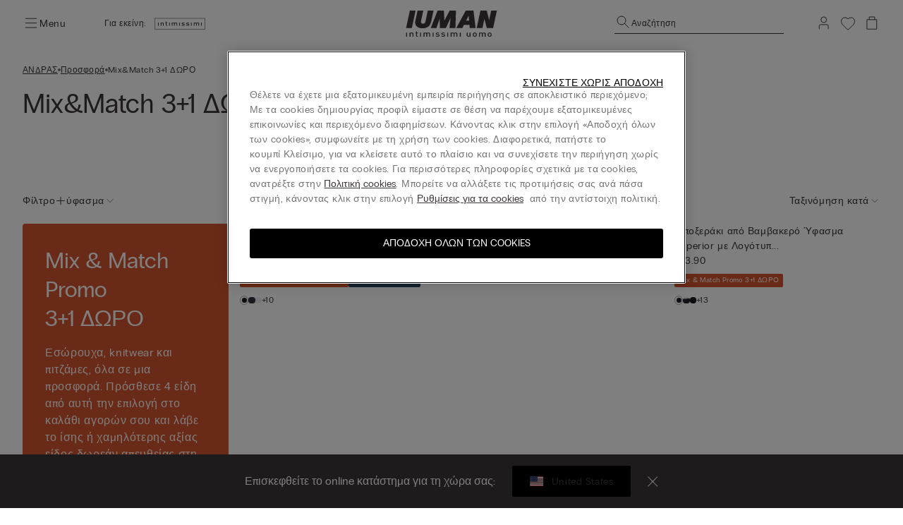

--- FILE ---
content_type: text/html;charset=UTF-8
request_url: https://www.intimissimi.com/gr/%CE%B1%CE%BD%CE%B4%CF%81%CE%B1%CF%82/%CF%80%CF%81%CE%BF%CF%83%CF%86%CE%BF%CF%81%CE%AC/mixematch_3_1_%CE%B4%CF%89%CF%81%CE%BF/
body_size: 63377
content:
<!DOCTYPE html>
<html lang="el-GR">
<head>
<meta http-equiv="content-language" content="el-GR" />
<meta charset=UTF-8>
<meta http-equiv="x-ua-compatible" content="ie=edge">
<meta content="width=device-width, initial-scale=1, maximum-scale=1" name="viewport">
<meta name="theme-color" content="transparent"/>

<script type="text/javascript" src="https://try.abtasty.com/4dbe27f27de592a99474def48e0158c2.js"></script>






    <title>οι άνδρες - Mix&amp;Match 3+1 ΔΩΡΟ | IUMAN Intimissimi Uomo</title>






<meta name="description" content="&Epsilon;ύ&kappa;&omicron;&lambda;&epsilon;&sigmaf; &kappa;&alpha;&iota; &delta;&omega;&rho;&epsilon;ά&nu; &epsilon;&pi;&iota;&sigma;&tau;&rho;&omicron;&phi;έ&sigmaf;. &Alpha;&nu;&alpha;&kappa;&alpha;&lambda;ύ&psi;&tau;&epsilon; &tau;&eta;&nu; &alpha;&nu;&delta;&rho;&iota;&kappa;ή &sigma;&upsilon;&lambda;&lambda;&omicron;&gamma;ή: &pi;&omicron;&iota;ό&tau;&eta;&tau;&alpha; &kappa;&alpha;&iota; &sigma;&tau;&upsilon;&lambda; &pi;ά&nu;&tau;&alpha;. &Alpha;&gamma;&omicron;&rho;ά&sigma;&tau;&epsilon; &tau;ώ&rho;&alpha; &sigma;&tau;&omicron; online &kappa;&alpha;&tau;ά&sigma;&tau;&eta;&mu;&alpha; Intimissimi!"/>





    
        
        <link rel="canonical" href="https://www.intimissimi.com/gr/%CE%B1%CE%BD%CE%B4%CF%81%CE%B1%CF%82/%CF%80%CF%81%CE%BF%CF%83%CF%86%CE%BF%CF%81%CE%AC/mixematch_3_1_%CE%B4%CF%89%CF%81%CE%BF/" />
    

    
        <meta property="og:type" content="website">
    

    
        <meta property="og:site_name" content="intimissimi">
    

    
        <meta property="og:title" content="Mix&amp;Match 3+1 &Delta;&Omega;&Rho;&Omicron; Men - Intimissimi">
    

    
        <meta property="og:url" content="https://www.intimissimi.com/gr/%CE%B1%CE%BD%CE%B4%CF%81%CE%B1%CF%82/%CF%80%CF%81%CE%BF%CF%83%CF%86%CE%BF%CF%81%CE%AC/mixematch_3_1_%CE%B4%CF%89%CF%81%CE%BF/">
    

    
        <meta property="og:description" content="Free no-hassle returns. Discover the men&#39;s collection: quality and style always. Buy now on the Intimissimi on-line shop!">
    






<script src="https://sdk.woosmap.com/localities/localitieswidget.2.0.js?key=woos-8a9bb531-192d-3cce-bb87-5f14e8819981"></script>

<link rel="icon" type="image/png" href="/on/demandware.static/Sites-intimissimi-gr-Site/-/default/dwf32f9daa/images/favicon.ico" />



<link rel="stylesheet" href="/on/demandware.static/Sites-intimissimi-gr-Site/-/el_GR/v1768393017121/css/global.css" />
<link rel="stylesheet" href="/on/demandware.static/Sites-intimissimi-gr-Site/-/el_GR/v1768393017121/css/productTileComponent.css" />


    <link rel="stylesheet" href="/on/demandware.static/Sites-intimissimi-gr-Site/-/el_GR/v1768393017121/css/search.css" />

    <link rel="stylesheet" href="/on/demandware.static/Sites-intimissimi-gr-Site/-/el_GR/v1768393017121/css/customCarousel.css" />


<link rel="preload" href="/on/demandware.static/Sites-intimissimi-gr-Site/-/default/dw52e61590/fonts/PPEditorialNew-Regular.woff2" as="font" type="font/woff2" crossorigin="anonymous"/>

<style>
    @font-face {
        font-family: 'EditorialNew-Regular';
        src: url("/on/demandware.static/Sites-intimissimi-gr-Site/-/default/dw52e61590/fonts/PPEditorialNew-Regular.woff2") format('woff2'),
            url("/on/demandware.static/Sites-intimissimi-gr-Site/-/default/dw12ef20a7/fonts/PPEditorialNew-Regular.woff") format('woff'),
            url("/on/demandware.static/Sites-intimissimi-gr-Site/-/default/dweca048a4/fonts/PPEditorialNew-Regular.otf") format('opentype');
        font-weight: 400;
        font-style: normal;
        font-display: swap;
    }
</style>
<link rel="preload" href="/on/demandware.static/Sites-intimissimi-gr-Site/-/default/dw49bf7f0d/fonts/PPRadioGrotesk-Bold.woff2" as="font" type="font/woff2" crossorigin="anonymous"/>
<link rel="preload" href="/on/demandware.static/Sites-intimissimi-gr-Site/-/default/dw670654ab/fonts/PPRadioGrotesk-Regular.woff2" as="font" type="font/woff2" crossorigin="anonymous"/>

<style>
    @font-face {
        font-family: 'PPRadioGrotesk';
        src: url("/on/demandware.static/Sites-intimissimi-gr-Site/-/default/dw670654ab/fonts/PPRadioGrotesk-Regular.woff2") format('woff2'),
            url("/on/demandware.static/Sites-intimissimi-gr-Site/-/default/dw945e8f63/fonts/PPRadioGrotesk-Regular.woff") format('woff'),
            url("/on/demandware.static/Sites-intimissimi-gr-Site/-/default/dwd0844796/fonts/PPRadioGrotesk-Regular.otf") format('opentype');
        font-weight: 400;
        font-style: normal;
        font-display: swap;
    }
    @font-face {
        font-family: 'PPRadioGrotesk';
        src: url("/on/demandware.static/Sites-intimissimi-gr-Site/-/default/dw49bf7f0d/fonts/PPRadioGrotesk-Bold.woff2") format('woff2'),
            url("/on/demandware.static/Sites-intimissimi-gr-Site/-/default/dw2ba887f5/fonts/PPRadioGrotesk-Bold.woff") format('woff'),
            url("/on/demandware.static/Sites-intimissimi-gr-Site/-/default/dwf8f09bdd/fonts/PPRadioGrotesk-Bold.otf") format('opentype');
        font-weight: 600;
        font-style: normal;
        font-display: swap;
    }
</style>




    <script type="application/ld+json">
{
  "@context": "https://schema.org/",
   "@type": "BreadcrumbList",
   "itemListElement": [
    
        {
            "@type": "ListItem",
            "position": "1",
            "name": "&Alpha;&Nu;&Delta;&Rho;&Alpha;&Sigma;",
            "item": "https://www.intimissimi.com/gr/%CE%B1%CE%BD%CE%B4%CF%81%CE%B1%CF%82/"
        },
    
        {
            "@type": "ListItem",
            "position": "2",
            "name": "&Pi;&rho;&omicron;&sigma;&phi;&omicron;&rho;ά",
            "item": "https://www.intimissimi.com/gr/%CE%B1%CE%BD%CE%B4%CF%81%CE%B1%CF%82/%CF%80%CF%81%CE%BF%CF%83%CF%86%CE%BF%CF%81%CE%AC/"
        },
    
        {
            "@type": "ListItem",
            "position": "3",
            "name": "Mix&amp;Match 3+1 &Delta;&Omega;&Rho;&Omicron;",
            "item": "https://www.intimissimi.com/gr/%CE%B1%CE%BD%CE%B4%CF%81%CE%B1%CF%82/%CF%80%CF%81%CE%BF%CF%83%CF%86%CE%BF%CF%81%CE%AC/mixematch_3_1_%CE%B4%CF%89%CF%81%CE%BF/"
        }
    
    ]
}
</script>








<meta name="chrome" content="nointentdetection">










<link rel="alternate" hreflang="it-CH" href="https://www.intimissimi.com/ch/it/uomo/int_man_promotions_gr_it-ch/int_man_promotions_promo_mix-and-match-multipack_gr_it-ch/" />





<link rel="alternate" hreflang="de-CH" href="https://www.intimissimi.com/ch/herren/int_man_promotions_gr_de-ch/int_man_promotions_promo_mix-and-match-multipack_gr_de-ch/" />



<link rel="alternate" hreflang="fr-CH" href="https://www.intimissimi.com/ch/fr/homme/int_man_promotions_gr_fr-ch/int_man_promotions_promo_mix-and-match-multipack_gr_fr-ch/" />








<link rel="alternate" hreflang="en-IE" href="https://www.intimissimi.com/ie/men/int_man_promotions_gr_en-ie/int_man_promotions_promo_mix-and-match-multipack_gr_en-ie/" />





<link rel="alternate" hreflang="en-EE" href="https://www.intimissimi.com/ee/men/int_man_promotions_gr_en-ee/int_man_promotions_promo_mix-and-match-multipack_gr_en-ee/" />



<link rel="alternate" hreflang="en-LV" href="https://www.intimissimi.com/lv/men/int_man_promotions_gr_en-lv/int_man_promotions_promo_mix-and-match-multipack_gr_en-lv/" />



<link rel="alternate" hreflang="en-LT" href="https://www.intimissimi.com/lt/men/int_man_promotions_gr_en-lt/int_man_promotions_promo_mix-and-match-multipack_gr_en-lt/" />



<link rel="alternate" hreflang="en-MT" href="https://www.intimissimi.com/mt/men/int_man_promotions_gr_en-mt/int_man_promotions_promo_mix-and-match-multipack_gr_en-mt/" />



<link rel="alternate" hreflang="en-CY" href="https://www.intimissimi.com/cy/men/int_man_promotions_gr_en-cy/int_man_promotions_promo_mix-and-match-multipack_gr_en-cy/" />



<link rel="alternate" hreflang="en-SI" href="https://www.intimissimi.com/si/men/int_man_promotions_gr_en-si/int_man_promotions_promo_mix-and-match-multipack_gr_en-si/" />



<link rel="alternate" hreflang="fr-LU" href="https://www.intimissimi.com/lu/homme/int_man_promotions_gr_fr-lu/int_man_promotions_promo_mix-and-match-multipack_gr_fr-lu/" />








<link rel="alternate" hreflang="el-GR" href="https://www.intimissimi.com/gr/%CE%B1%CE%BD%CE%B4%CF%81%CE%B1%CF%82/%CF%80%CF%81%CE%BF%CF%83%CF%86%CE%BF%CF%81%CE%AC/mixematch_3_1_%CE%B4%CF%89%CF%81%CE%BF/" />










<link rel="alternate" hreflang="en-HK" href="https://www.intimissimi.com/hk/men/int_man_promotions_gr_en-hk/int_man_promotions_promo_mix-and-match-multipack_gr_en-hk/" />










<link rel="alternate" hreflang="hu-HU" href="https://www.intimissimi.com/hu/ferfi/int_man_promotions_gr_hu-hu/int_man_promotions_promo_mix-and-match-multipack_gr_hu-hu/" />










<link rel="alternate" hreflang="ja-JP" href="https://www.intimissimi.com/jp/%E3%83%A1%E3%83%B3%E3%82%BA/int_man_promotions_gr_ja-jp/int_man_promotions_promo_mix-and-match-multipack_gr_ja-jp/" />












<link rel="alternate" hreflang="tr-TR" href="https://www.intimissimi.com/tr/erkek/int_man_promotions_gr_tr-tr/int_man_promotions_promo_mix-and-match-multipack_gr_tr-tr/" />










<link rel="alternate" hreflang="uk-UA" href="https://www.intimissimi.com/ua/%D1%87%D0%BE%D0%BB%D0%BE%D0%B2%D1%96%D1%87%D0%B0_%D0%BA%D0%BE%D0%BB%D0%B5%D0%BA%D1%86%D1%96%D1%8F/int_man_promotions_gr_uk-ua/int_man_promotions_promo_mix-and-match-multipack_gr_uk-ua/" />



<link rel="alternate" hreflang="ru-UA" href="https://www.intimissimi.com/ua/ru/%D0%BC%D1%83%D0%B6%D1%87%D0%B8%D0%BD%D1%8B/int_man_promotions_gr_ru-ua/int_man_promotions_promo_mix-and-match-multipack_gr_ru-ua/" />










<link rel="alternate" hreflang="en-US" href="https://www.intimissimi.com/us/men/int_man_promotions_gr_en-us/int_man_promotions_promo_mix-and-match-multipack_gr_en-us/" />














<link rel="alternate" hreflang="pt-PT" href="https://www.intimissimi.com/pt/homem/int_man_promotions_gr_pt-pt/int_man_promotions_promo_mix-and-match-multipack_gr_pt-pt/" />










<link rel="alternate" hreflang="fr-FR" href="https://www.intimissimi.com/fr/homme/int_man_promotions_gr_fr-fr/int_man_promotions_promo_mix-and-match-multipack_gr_fr-fr/" />










<link rel="alternate" hreflang="fr-BE" href="https://www.intimissimi.com/be/fr/homme/int_man_promotions_gr_fr-be/int_man_promotions_promo_mix-and-match-multipack_gr_fr-be/" />



<link rel="alternate" hreflang="nl-BE" href="https://www.intimissimi.com/be/nl/heren/int_man_promotions_gr_nl-be/int_man_promotions_promo_mix-and-match-multipack_gr_nl-be/" />





<link rel="alternate" hreflang="en-BE" href="https://www.intimissimi.com/be/men/int_man_promotions_gr_en-be/int_man_promotions_promo_mix-and-match-multipack_gr_en-be/" />








<link rel="alternate" hreflang="sk-SK" href="https://www.intimissimi.com/sk/muz/int_man_promotions_gr_sk-sk/int_man_promotions_promo_mix-and-match-multipack_gr_sk-sk/" />










<link rel="alternate" hreflang="es-ES" href="https://www.intimissimi.com/es/hombre/int_man_promotions_gr_es-es/int_man_promotions_promo_mix-and-match-multipack_gr_es-es/" />



<link rel="alternate" hreflang="ca-ES" href="https://www.intimissimi.com/es/ca/home/int_man_promotions_gr_ca-es/int_man_promotions_promo_mix-and-match-multipack_gr_ca-es/" />










<link rel="alternate" hreflang="hr-HR" href="https://www.intimissimi.com/hr/muskarci/int_man_promotions_gr_hr-hr/int_man_promotions_promo_mix-and-match-multipack_gr_hr-hr/" />



















<link rel="alternate" hreflang="en-GB" href="https://www.intimissimi.com/uk/men/int_man_promotions_gr_en-gb/int_man_promotions_promo_mix-and-match-multipack_gr_en-gb/" />








<link rel="alternate" hreflang="de-AT" href="https://www.intimissimi.com/at/herren/int_man_promotions_gr_de-at/int_man_promotions_promo_mix-and-match-multipack_gr_de-at/" />










<link rel="alternate" hreflang="sv-SE" href="https://www.intimissimi.com/se/herr/int_man_promotions_gr_sv-se/int_man_promotions_promo_mix-and-match-multipack_gr_sv-se/" />





<link rel="alternate" hreflang="en-SE" href="https://www.intimissimi.com/se/en/men/int_man_promotions_gr_en-se/int_man_promotions_promo_mix-and-match-multipack_gr_en-se/" />








<link rel="alternate" hreflang="en-DK" href="https://www.intimissimi.com/dk/men/int_man_promotions_gr_en-dk/int_man_promotions_promo_mix-and-match-multipack_gr_en-dk/" />










<link rel="alternate" hreflang="es-MX" href="https://www.intimissimi.com/mx/hombre/int_man_promotions_gr_es-mx/int_man_promotions_promo_mix-and-match-multipack_gr_es-mx/" />










<link rel="alternate" hreflang="nl-NL" href="https://www.intimissimi.com/nl/nl/heren/int_man_promotions_gr_nl-nl/int_man_promotions_promo_mix-and-match-multipack_gr_nl-nl/" />



<link rel="alternate" hreflang="en-NL" href="https://www.intimissimi.com/nl/men/int_man_promotions_gr_en-nl/int_man_promotions_promo_mix-and-match-multipack_gr_en-nl/" />








<link rel="alternate" hreflang="ro-RO" href="https://www.intimissimi.com/ro/b%C4%83rba%C8%9Bi/int_man_promotions_gr_ro-ro/int_man_promotions_promo_mix-and-match-multipack_gr_ro-ro/" />



<link rel="alternate" hreflang="en-RO" href="https://www.intimissimi.com/ro/en/men/int_man_promotions_gr_en-ro/int_man_promotions_promo_mix-and-match-multipack_gr_en-ro/" />








<link rel="alternate" hreflang="cs-CZ" href="https://www.intimissimi.com/cz/panske/int_man_promotions_gr_cs-cz/int_man_promotions_promo_mix-and-match-multipack_gr_cs-cz/" />










<link rel="alternate" hreflang="de-DE" href="https://www.intimissimi.com/de/herren/int_man_promotions_gr_de-de/int_man_promotions_promo_mix-and-match-multipack_gr_de-de/" />










<link rel="alternate" hreflang="pl-PL" href="https://www.intimissimi.com/pl/m%C4%99%C5%BCczyzna/int_man_promotions_gr_pl-pl/int_man_promotions_promo_mix-and-match-multipack_gr_pl-pl/" />










<link rel="alternate" hreflang="it-IT" href="https://www.intimissimi.com/it/uomo/int_man_promotions_gr_it-it/int_man_promotions_promo_mix-and-match-multipack_gr_it-it/" />








<script>//common/scripts.isml</script>

<script type="text/javascript" src="/on/demandware.static/Sites-intimissimi-gr-Site/-/el_GR/v1768393017121/js/vendor.min.js"></script>
<script defer type="text/javascript" src="/on/demandware.static/Sites-intimissimi-gr-Site/-/el_GR/v1768393017121/js/main.min.js"></script>

<script defer="defer" lang="javascript" src="/on/demandware.static/Sites-intimissimi-gr-Site/-/el_GR/v1768393017121/js/productTileComponent.min.js"></script>

    <script defer type="text/javascript" src="/on/demandware.static/Sites-intimissimi-gr-Site/-/el_GR/v1768393017121/js/search.min.js"></script>

    <script defer type="text/javascript" src="/on/demandware.static/Sites-intimissimi-gr-Site/-/el_GR/v1768393017121/js/customCarousel.min.js"></script>

<script defer="defer" lang="javascript" src="https://cdns.gigya.com/js/gigya.js?apikey=3_KZJ8N5naj8NkK97iRqqOaW0XJAX003WUd_4YQQT1ztdYVDE-omzqIgGlfI8YFXct">
{
    enabledProviders: 'facebook, googleplus, twitter'
}
</script>





<script>
(function(){
    window.Urls = {"getNewsletterPopup":"/gr/newsletter/"};
    window.SitePreferences = {"NewsletterPopupExpiryDays":5,"NewsletterPopupEnabled":false,"NewsletterPopupDelay":null,"NewsletterDisabledEndpoints":["Account-QRSignup","Account-QRSignupConfirm"]};
    window.FindYourSizeData = {"findYourSizeData":"{\n\"first\":{\"from\":68,\"to\":73,\"it\":1,\"eu\":70,\"es\":80,\"fr\":80,\"gb\":32, \"pt\":32,\"lu\":80, \"hk\":32},\n\"second\":{\"from\":74,\"to\":78,\"it\":2,\"eu\":75,\"es\":85,\"fr\":85,\"gb\":34, \"pt\":34,\"lu\":85, \"hk\":34},\n\"third\":{\"from\":79,\"to\":83,\"it\":3,\"eu\":80,\"es\":90,\"fr\":90,\"gb\":36, \"pt\":36,\"lu\":90, \"hk\":36},\n\"fourth\":{\"from\":84,\"to\":88,\"it\":4,\"eu\":85,\"es\":95,\"fr\":95,\"gb\":38, \"pt\":38,\"lu\":95, \"hk\":38},\n\"fifth\":{\"from\":89,\"to\":93,\"it\":5,\"eu\":90,\"es\":100,\"fr\":100,\"gb\":40, \"pt\":40,\"lu\":100, \"hk\":40},\n\"sixth\":{\"from\":94,\"to\":98,\"it\":6,\"eu\":95,\"es\":105,\"fr\":105,\"gb\":42, \"pt\":42,\"lu\":105, \"hk\":42},\n\"seventh\":{\"from\":27,\"to\":28,\"us\":32},\n\"eigth\":{\"from\":29,\"to\":30,\"us\":34},\n\"ninth\":{\"from\":31,\"to\":32,\"us\":36},\n\"tenth\":{\"from\":33,\"to\":34,\"us\":38},\n\"eleventh\":{\"from\":35,\"to\":37,\"us\":40},\n\"twelveth\":{\"from\":38,\"to\":39,\"us\":42}\n}"};
    window.FindYourSizeDataCirc = {"findYourSizeDataCirc":"{\n\"it_1\":{\"A\":{\"from\":73, \"to\":77},\"B\":{\"from\":78, \"to\":83},\"C\":{\"from\":84, \"to\":88},\"D\":{\"from\":89, \"to\":93},\"E\":{\"from\":94, \"to\":98},\"F\":{\"from\":99, \"to\":103}},\n\"it_2\":{\"A\":{\"from\":78, \"to\":83},\"B\":{\"from\":84, \"to\":88},\"C\":{\"from\":89, \"to\":93},\"D\":{\"from\":94, \"to\":98},\"E\":{\"from\":99, \"to\":103},\"F\":{\"from\":104, \"to\":108}},\n\"it_3\":{\"A\":{\"from\":84, \"to\":88},\"B\":{\"from\":89, \"to\":93},\"C\":{\"from\":94, \"to\":98},\"D\":{\"from\":99, \"to\":103},\"E\":{\"from\":104, \"to\":108},\"F\":{\"from\":109, \"to\":113}},\n\"it_4\":{\"A\":{\"from\":89, \"to\":93},\"B\":{\"from\":94, \"to\":98},\"C\":{\"from\":99, \"to\":103},\"D\":{\"from\":104, \"to\":108},\"E\":{\"from\":109, \"to\":113},\"F\":{\"from\":114, \"to\":118}},\n\"it_5\":{\"A\":{\"from\":94, \"to\":98},\"B\":{\"from\":99, \"to\":103},\"C\":{\"from\":104, \"to\":108},\"D\":{\"from\":109, \"to\":113},\"E\":{\"from\":114, \"to\":118},\"F\":{\"from\":119, \"to\":123}},\n\"it_6\":{\"A\":{\"from\":99, \"to\":103},\"B\":{\"from\":104, \"to\":108},\"C\":{\"from\":109, \"to\":113},\"D\":{\"from\":114, \"to\":118},\"E\":{\"from\":119, \"to\":123},\"F\":{\"from\":124, \"to\":128}},\n\"eu_70\":{\"A\":{\"from\":73, \"to\":77},\"B\":{\"from\":78, \"to\":83},\"C\":{\"from\":84, \"to\":88},\"D\":{\"from\":89, \"to\":93},\"E\":{\"from\":94, \"to\":98},\"F\":{\"from\":99, \"to\":103}},\n\"eu_75\":{\"A\":{\"from\":78, \"to\":83},\"B\":{\"from\":84, \"to\":88},\"C\":{\"from\":89, \"to\":93},\"D\":{\"from\":94, \"to\":98},\"E\":{\"from\":99, \"to\":103},\"F\":{\"from\":104, \"to\":108}},\n\"eu_80\":{\"A\":{\"from\":84, \"to\":88},\"B\":{\"from\":89, \"to\":93},\"C\":{\"from\":94, \"to\":98},\"D\":{\"from\":99, \"to\":103},\"E\":{\"from\":104, \"to\":108},\"F\":{\"from\":109, \"to\":113}},\n\"eu_85\":{\"A\":{\"from\":89, \"to\":93},\"B\":{\"from\":94, \"to\":98},\"C\":{\"from\":99, \"to\":103},\"D\":{\"from\":104, \"to\":108},\"E\":{\"from\":109, \"to\":113},\"F\":{\"from\":114, \"to\":118}},\n\"eu_90\":{\"A\":{\"from\":94, \"to\":98},\"B\":{\"from\":99, \"to\":103},\"C\":{\"from\":104, \"to\":108},\"D\":{\"from\":109, \"to\":113},\"E\":{\"from\":114, \"to\":118},\"F\":{\"from\":119, \"to\":123}},\n\"eu_95\":{\"A\":{\"from\":99, \"to\":103},\"B\":{\"from\":104, \"to\":108},\"C\":{\"from\":109, \"to\":113},\"D\":{\"from\":114, \"to\":118},\"E\":{\"from\":119, \"to\":123},\"F\":{\"from\":124, \"to\":128}},\n\"es_80\":{\"A\":{\"from\":73, \"to\":77},\"B\":{\"from\":78, \"to\":83},\"C\":{\"from\":84, \"to\":88},\"D\":{\"from\":89, \"to\":93},\"E\":{\"from\":94, \"to\":98},\"F\":{\"from\":99, \"to\":103}},\n\"es_85\":{\"A\":{\"from\":78, \"to\":83},\"B\":{\"from\":84, \"to\":88},\"C\":{\"from\":89, \"to\":93},\"D\":{\"from\":94, \"to\":98},\"E\":{\"from\":99, \"to\":103},\"F\":{\"from\":104, \"to\":108}},\n\"es_90\":{\"A\":{\"from\":84, \"to\":88},\"B\":{\"from\":89, \"to\":93},\"C\":{\"from\":94, \"to\":98},\"D\":{\"from\":99, \"to\":103},\"E\":{\"from\":104, \"to\":108},\"F\":{\"from\":109, \"to\":113}},\n\"es_95\":{\"A\":{\"from\":89, \"to\":93},\"B\":{\"from\":94, \"to\":98},\"C\":{\"from\":99, \"to\":103},\"D\":{\"from\":104, \"to\":108},\"E\":{\"from\":109, \"to\":113},\"F\":{\"from\":114, \"to\":118}},\n\"es_100\":{\"A\":{\"from\":94, \"to\":98},\"B\":{\"from\":99, \"to\":103},\"C\":{\"from\":104, \"to\":108},\"D\":{\"from\":109, \"to\":113},\"E\":{\"from\":114, \"to\":118},\"F\":{\"from\":119, \"to\":123}},\n\"es_105\":{\"A\":{\"from\":99, \"to\":103},\"B\":{\"from\":104, \"to\":108},\"C\":{\"from\":109, \"to\":113},\"D\":{\"from\":114, \"to\":118},\"E\":{\"from\":119, \"to\":123},\"F\":{\"from\":124, \"to\":128}},\n\"fr_80\":{\"A\":{\"from\":73, \"to\":77},\"B\":{\"from\":78, \"to\":83},\"C\":{\"from\":84, \"to\":88},\"D\":{\"from\":89, \"to\":93},\"E\":{\"from\":94, \"to\":98},\"F\":{\"from\":99, \"to\":103}},\n\"fr_85\":{\"A\":{\"from\":78, \"to\":83},\"B\":{\"from\":84, \"to\":88},\"C\":{\"from\":89, \"to\":93},\"D\":{\"from\":94, \"to\":98},\"E\":{\"from\":99, \"to\":103},\"F\":{\"from\":104, \"to\":108}},\n\"fr_90\":{\"A\":{\"from\":84, \"to\":88},\"B\":{\"from\":89, \"to\":93},\"C\":{\"from\":94, \"to\":98},\"D\":{\"from\":99, \"to\":103},\"E\":{\"from\":104, \"to\":108},\"F\":{\"from\":109, \"to\":113}},\n\"fr_95\":{\"A\":{\"from\":89, \"to\":93},\"B\":{\"from\":94, \"to\":98},\"C\":{\"from\":99, \"to\":103},\"D\":{\"from\":104, \"to\":108},\"E\":{\"from\":109, \"to\":113},\"F\":{\"from\":114, \"to\":118}},\n\"fr_100\":{\"A\":{\"from\":94, \"to\":98},\"B\":{\"from\":99, \"to\":103},\"C\":{\"from\":104, \"to\":108},\"D\":{\"from\":109, \"to\":113},\"E\":{\"from\":114, \"to\":118},\"F\":{\"from\":119, \"to\":123}},\n\"fr_105\":{\"A\":{\"from\":99, \"to\":103},\"B\":{\"from\":104, \"to\":108},\"C\":{\"from\":109, \"to\":113},\"D\":{\"from\":114, \"to\":118},\"E\":{\"from\":119, \"to\":123},\"F\":{\"from\":124, \"to\":128}},\n\"lu_80\":{\"A\":{\"from\":73, \"to\":77},\"B\":{\"from\":78, \"to\":83},\"C\":{\"from\":84, \"to\":88},\"D\":{\"from\":89, \"to\":93},\"E\":{\"from\":94, \"to\":98},\"F\":{\"from\":99, \"to\":103}},\n\"lu_85\":{\"A\":{\"from\":78, \"to\":83},\"B\":{\"from\":84, \"to\":88},\"C\":{\"from\":89, \"to\":93},\"D\":{\"from\":94, \"to\":98},\"E\":{\"from\":99, \"to\":103},\"F\":{\"from\":104, \"to\":108}},\n\"lu_90\":{\"A\":{\"from\":84, \"to\":88},\"B\":{\"from\":89, \"to\":93},\"C\":{\"from\":94, \"to\":98},\"D\":{\"from\":99, \"to\":103},\"E\":{\"from\":104, \"to\":108},\"F\":{\"from\":109, \"to\":113}},\n\"lu_95\":{\"A\":{\"from\":89, \"to\":93},\"B\":{\"from\":94, \"to\":98},\"C\":{\"from\":99, \"to\":103},\"D\":{\"from\":104, \"to\":108},\"E\":{\"from\":109, \"to\":113},\"F\":{\"from\":114, \"to\":118}},\n\"lu_100\":{\"A\":{\"from\":94, \"to\":98},\"B\":{\"from\":99, \"to\":103},\"C\":{\"from\":104, \"to\":108},\"D\":{\"from\":109, \"to\":113},\"E\":{\"from\":114, \"to\":118},\"F\":{\"from\":119, \"to\":123}},\n\"lu_105\":{\"A\":{\"from\":99, \"to\":103},\"B\":{\"from\":104, \"to\":108},\"C\":{\"from\":109, \"to\":113},\"D\":{\"from\":114, \"to\":118},\"E\":{\"from\":119, \"to\":123},\"F\":{\"from\":124, \"to\":128}},\n\"us_32\":{\"A\":{\"from\":29, \"to\":30},\"B\":{\"from\":31, \"to\":32},\"C\":{\"from\":33, \"to\":34},\"D\":{\"from\":35, \"to\":36},\"DD\":{\"from\":37, \"to\":39},\"DDD\":{\"from\":40, \"to\":41}},\n\"us_34\":{\"A\":{\"from\":31, \"to\":32},\"B\":{\"from\":33, \"to\":34},\"C\":{\"from\":35, \"to\":36},\"D\":{\"from\":37, \"to\":39},\"DD\":{\"from\":40, \"to\":41},\"DDD\":{\"from\":41, \"to\":43}},\n\"us_36\":{\"A\":{\"from\":33, \"to\":34},\"B\":{\"from\":35, \"to\":36},\"C\":{\"from\":37, \"to\":39},\"D\":{\"from\":40, \"to\":41},\"DD\":{\"from\":41, \"to\":43},\"DDD\":{\"from\":43, \"to\":44}},\n\"us_38\":{\"A\":{\"from\":35, \"to\":36},\"B\":{\"from\":37, \"to\":39},\"C\":{\"from\":40, \"to\":41},\"D\":{\"from\":41, \"to\":43},\"DD\":{\"from\":43, \"to\":44},\"DDD\":{\"from\":45, \"to\":46}},\n\"us_40\":{\"A\":{\"from\":37, \"to\":39},\"B\":{\"from\":40, \"to\":41},\"C\":{\"from\":41, \"to\":43},\"D\":{\"from\":43, \"to\":44},\"DD\":{\"from\":45, \"to\":46},\"DDD\":{\"from\":47, \"to\":48}},\n\"us_42\":{\"A\":{\"from\":40, \"to\":41},\"B\":{\"from\":41, \"to\":43},\"C\":{\"from\":43, \"to\":44},\"D\":{\"from\":45, \"to\":46},\"DD\":{\"from\":47, \"to\":48},\"DDD\":{\"from\":49, \"to\":50}},\n\"gb_32\":{\"A\":{\"from\":73, \"to\":77},\"B\":{\"from\":78, \"to\":83},\"C\":{\"from\":84, \"to\":88},\"D\":{\"from\":89, \"to\":93},\"DD\":{\"from\":94, \"to\":98},\"F\":{\"from\":99, \"to\":103}},\n\"gb_34\":{\"A\":{\"from\":78, \"to\":83},\"B\":{\"from\":84, \"to\":88},\"C\":{\"from\":89, \"to\":93},\"D\":{\"from\":94, \"to\":98},\"DD\":{\"from\":99, \"to\":103},\"F\":{\"from\":104, \"to\":108}},\n\"gb_36\":{\"A\":{\"from\":84, \"to\":88},\"B\":{\"from\":89, \"to\":93},\"C\":{\"from\":94, \"to\":98},\"D\":{\"from\":99, \"to\":103},\"DD\":{\"from\":104, \"to\":108},\"F\":{\"from\":109, \"to\":113}},\n\"gb_38\":{\"A\":{\"from\":89, \"to\":93},\"B\":{\"from\":94, \"to\":98},\"C\":{\"from\":99, \"to\":103},\"D\":{\"from\":104, \"to\":108},\"DD\":{\"from\":109, \"to\":113},\"F\":{\"from\":114, \"to\":118}},\n\"gb_40\":{\"A\":{\"from\":94, \"to\":98},\"B\":{\"from\":99, \"to\":103},\"C\":{\"from\":104, \"to\":108},\"D\":{\"from\":109, \"to\":113},\"DD\":{\"from\":114, \"to\":118},\"F\":{\"from\":119, \"to\":123}},\n\"gb_42\":{\"A\":{\"from\":99, \"to\":103},\"B\":{\"from\":104, \"to\":108},\"C\":{\"from\":109, \"to\":113},\"D\":{\"from\":114, \"to\":118},\"DD\":{\"from\":119, \"to\":123},\"F\":{\"from\":124, \"to\":128}},\n\"pt_32\":{\"A\":{\"from\":73, \"to\":77},\"B\":{\"from\":78, \"to\":83},\"C\":{\"from\":84, \"to\":88},\"D\":{\"from\":89, \"to\":93},\"E\":{\"from\":94, \"to\":98},\"F\":{\"from\":99, \"to\":103}},\n\"pt_34\":{\"A\":{\"from\":78, \"to\":83},\"B\":{\"from\":84, \"to\":88},\"C\":{\"from\":89, \"to\":93},\"D\":{\"from\":94, \"to\":98},\"E\":{\"from\":99, \"to\":103},\"F\":{\"from\":104, \"to\":108}},\n\"pt_36\":{\"A\":{\"from\":84, \"to\":88},\"B\":{\"from\":89, \"to\":93},\"C\":{\"from\":94, \"to\":98},\"D\":{\"from\":99, \"to\":103},\"E\":{\"from\":104, \"to\":108},\"F\":{\"from\":109, \"to\":113}},\n\"pt_38\":{\"A\":{\"from\":89, \"to\":93},\"B\":{\"from\":94, \"to\":98},\"C\":{\"from\":99, \"to\":103},\"D\":{\"from\":104, \"to\":108},\"E\":{\"from\":109, \"to\":113},\"F\":{\"from\":114, \"to\":118}},\n\"pt_40\":{\"A\":{\"from\":94, \"to\":98},\"B\":{\"from\":99, \"to\":103},\"C\":{\"from\":104, \"to\":108},\"D\":{\"from\":109, \"to\":113},\"E\":{\"from\":114, \"to\":118},\"F\":{\"from\":119, \"to\":123}},\n\"pt_42\":{\"A\":{\"from\":99, \"to\":103},\"B\":{\"from\":104, \"to\":108},\"C\":{\"from\":109, \"to\":113},\"D\":{\"from\":114, \"to\":118},\"E\":{\"from\":119, \"to\":123},\"F\":{\"from\":124, \"to\":128}},\n\"hk_32\":{\"A\":{\"from\":73, \"to\":77},\"B\":{\"from\":78, \"to\":83},\"C\":{\"from\":84, \"to\":88},\"D\":{\"from\":89, \"to\":93},\"E\":{\"from\":94, \"to\":98},\"F\":{\"from\":99, \"to\":103}},\n\"hk_34\":{\"A\":{\"from\":78, \"to\":83},\"B\":{\"from\":84, \"to\":88},\"C\":{\"from\":89, \"to\":93},\"D\":{\"from\":94, \"to\":98},\"E\":{\"from\":99, \"to\":103},\"F\":{\"from\":104, \"to\":108}},\n\"hk_36\":{\"A\":{\"from\":84, \"to\":88},\"B\":{\"from\":89, \"to\":93},\"C\":{\"from\":94, \"to\":98},\"D\":{\"from\":99, \"to\":103},\"E\":{\"from\":104, \"to\":108},\"F\":{\"from\":109, \"to\":113}},\n\"hk_38\":{\"A\":{\"from\":89, \"to\":93},\"B\":{\"from\":94, \"to\":98},\"C\":{\"from\":99, \"to\":103},\"D\":{\"from\":104, \"to\":108},\"E\":{\"from\":109, \"to\":113},\"F\":{\"from\":114, \"to\":118}},\n\"hk_40\":{\"A\":{\"from\":94, \"to\":98},\"B\":{\"from\":99, \"to\":103},\"C\":{\"from\":104, \"to\":108},\"D\":{\"from\":109, \"to\":113},\"E\":{\"from\":114, \"to\":118},\"F\":{\"from\":119, \"to\":123}},\n\"hk_42\":{\"A\":{\"from\":99, \"to\":103},\"B\":{\"from\":104, \"to\":108},\"C\":{\"from\":109, \"to\":113},\"D\":{\"from\":114, \"to\":118},\"E\":{\"from\":119, \"to\":123},\"F\":{\"from\":124, \"to\":128}}\n}"};
    window.Resources = {"payments":{"mandatoryField":"Απαιτούμενο πεδίο"}};
    window.StoreAssortment = {"storeAssortments":"{\n\"codeDU\": \"I1\",\n\"codeU\": \"I2\",\n\"codeD\": \"I3\"\n}"};
    window.CustomizationClass = {"customizationClass":null};
    window.PersonalizationColor = {"personalizationColor":null};
    window.Multilanguage = {"getMultilanguagePopup":"/on/demandware.store/Sites-intimissimi-gr-Site/el_GR/Newsletter-Multilanguage"};
    window.PersonalizationEnabledCountries = {"PersonalizationEnabledCountries":false}
    window.ll_script = {
        base: '/on/demandware.static/Sites-intimissimi-gr-Site/-/el_GR/v1768393017121/js/'
    };
}());
</script>


    <script type="text/javascript">
    (function() {
        function riskifiedBeaconLoad() {
        var store_domain = 'www.intimissimi.com';
        var session_id = '0r6HP6GJ1lHH522c7_P7X_f7HX3GGEoD6kA=';
        var url = ('https:' == document.location.protocol ? 'https://' : 'http://')
            + "beacon.riskified.com?shop=" + store_domain + "&sid=" + session_id;
        var s = document.createElement('script'); 
        s.type = 'text/javascript';
        s.async = true;
        s.src = url;
        var x = document.getElementsByTagName('script')[0];
        x.parentNode.insertBefore(s, x);
        }
        if (window.attachEvent)
        window.attachEvent('onload', riskifiedBeaconLoad)
        else
        window.addEventListener('load', riskifiedBeaconLoad, false);
    })();
</script>



<!-- Swiss Post -->












<!-- COREMEDIA HEAD -->








<link href="//sfra.production.calzedonia.coremedia.cloud/resource/themes/intimissimi/css/intimissimi-685640-76.css" rel="stylesheet" >
  <meta name="coremedia_content_id" content="834646"   >



<!-- END COREMEDIA HEAD -->

<script type="text/javascript">//<!--
/* <![CDATA[ (head-active_data.js) */
var dw = (window.dw || {});
dw.ac = {
    _analytics: null,
    _events: [],
    _category: "",
    _searchData: "",
    _anact: "",
    _anact_nohit_tag: "",
    _analytics_enabled: "true",
    _timeZone: "Europe/Athens",
    _capture: function(configs) {
        if (Object.prototype.toString.call(configs) === "[object Array]") {
            configs.forEach(captureObject);
            return;
        }
        dw.ac._events.push(configs);
    },
	capture: function() { 
		dw.ac._capture(arguments);
		// send to CQ as well:
		if (window.CQuotient) {
			window.CQuotient.trackEventsFromAC(arguments);
		}
	},
    EV_PRD_SEARCHHIT: "searchhit",
    EV_PRD_DETAIL: "detail",
    EV_PRD_RECOMMENDATION: "recommendation",
    EV_PRD_SETPRODUCT: "setproduct",
    applyContext: function(context) {
        if (typeof context === "object" && context.hasOwnProperty("category")) {
        	dw.ac._category = context.category;
        }
        if (typeof context === "object" && context.hasOwnProperty("searchData")) {
        	dw.ac._searchData = context.searchData;
        }
    },
    setDWAnalytics: function(analytics) {
        dw.ac._analytics = analytics;
    },
    eventsIsEmpty: function() {
        return 0 == dw.ac._events.length;
    }
};
/* ]]> */
// -->
</script>
<script type="text/javascript">//<!--
/* <![CDATA[ (head-cquotient.js) */
var CQuotient = window.CQuotient = {};
CQuotient.clientId = 'bhhr-intimissimi-gr';
CQuotient.realm = 'BHHR';
CQuotient.siteId = 'intimissimi-gr';
CQuotient.instanceType = 'prd';
CQuotient.locale = 'el_GR';
CQuotient.fbPixelId = '__UNKNOWN__';
CQuotient.activities = [];
CQuotient.cqcid='';
CQuotient.cquid='';
CQuotient.cqeid='';
CQuotient.cqlid='';
CQuotient.apiHost='api.cquotient.com';
/* Turn this on to test against Staging Einstein */
/* CQuotient.useTest= true; */
CQuotient.useTest = ('true' === 'false');
CQuotient.initFromCookies = function () {
	var ca = document.cookie.split(';');
	for(var i=0;i < ca.length;i++) {
	  var c = ca[i];
	  while (c.charAt(0)==' ') c = c.substring(1,c.length);
	  if (c.indexOf('cqcid=') == 0) {
		CQuotient.cqcid=c.substring('cqcid='.length,c.length);
	  } else if (c.indexOf('cquid=') == 0) {
		  var value = c.substring('cquid='.length,c.length);
		  if (value) {
		  	var split_value = value.split("|", 3);
		  	if (split_value.length > 0) {
			  CQuotient.cquid=split_value[0];
		  	}
		  	if (split_value.length > 1) {
			  CQuotient.cqeid=split_value[1];
		  	}
		  	if (split_value.length > 2) {
			  CQuotient.cqlid=split_value[2];
		  	}
		  }
	  }
	}
}
CQuotient.getCQCookieId = function () {
	if(window.CQuotient.cqcid == '')
		window.CQuotient.initFromCookies();
	return window.CQuotient.cqcid;
};
CQuotient.getCQUserId = function () {
	if(window.CQuotient.cquid == '')
		window.CQuotient.initFromCookies();
	return window.CQuotient.cquid;
};
CQuotient.getCQHashedEmail = function () {
	if(window.CQuotient.cqeid == '')
		window.CQuotient.initFromCookies();
	return window.CQuotient.cqeid;
};
CQuotient.getCQHashedLogin = function () {
	if(window.CQuotient.cqlid == '')
		window.CQuotient.initFromCookies();
	return window.CQuotient.cqlid;
};
CQuotient.trackEventsFromAC = function (/* Object or Array */ events) {
try {
	if (Object.prototype.toString.call(events) === "[object Array]") {
		events.forEach(_trackASingleCQEvent);
	} else {
		CQuotient._trackASingleCQEvent(events);
	}
} catch(err) {}
};
CQuotient._trackASingleCQEvent = function ( /* Object */ event) {
	if (event && event.id) {
		if (event.type === dw.ac.EV_PRD_DETAIL) {
			CQuotient.trackViewProduct( {id:'', alt_id: event.id, type: 'raw_sku'} );
		} // not handling the other dw.ac.* events currently
	}
};
CQuotient.trackViewProduct = function(/* Object */ cqParamData){
	var cq_params = {};
	cq_params.cookieId = CQuotient.getCQCookieId();
	cq_params.userId = CQuotient.getCQUserId();
	cq_params.emailId = CQuotient.getCQHashedEmail();
	cq_params.loginId = CQuotient.getCQHashedLogin();
	cq_params.product = cqParamData.product;
	cq_params.realm = cqParamData.realm;
	cq_params.siteId = cqParamData.siteId;
	cq_params.instanceType = cqParamData.instanceType;
	cq_params.locale = CQuotient.locale;
	
	if(CQuotient.sendActivity) {
		CQuotient.sendActivity(CQuotient.clientId, 'viewProduct', cq_params);
	} else {
		CQuotient.activities.push({activityType: 'viewProduct', parameters: cq_params});
	}
};
/* ]]> */
// -->
</script>
<!-- Demandware Apple Pay -->

<style type="text/css">ISAPPLEPAY{display:inline}.dw-apple-pay-button,.dw-apple-pay-button:hover,.dw-apple-pay-button:active{background-color:black;background-image:-webkit-named-image(apple-pay-logo-white);background-position:50% 50%;background-repeat:no-repeat;background-size:75% 60%;border-radius:5px;border:1px solid black;box-sizing:border-box;margin:5px auto;min-height:30px;min-width:100px;padding:0}
.dw-apple-pay-button:after{content:'Apple Pay';visibility:hidden}.dw-apple-pay-button.dw-apple-pay-logo-white{background-color:white;border-color:white;background-image:-webkit-named-image(apple-pay-logo-black);color:black}.dw-apple-pay-button.dw-apple-pay-logo-white.dw-apple-pay-border{border-color:black}</style>

</head>

<body class="cc-manSite">

<script type="text/javascript" id="c53c04144c1b">
    (function () {
        var merchantConfig = {
            csp: false
        };

        var siteId = "c53c04144c1b";
function t(t,e){for(var n=t.split(""),r=0;r<n.length;++r)n[r]=String.fromCharCode(n[r].charCodeAt(0)+e);return n.join("")}function e(e){return t(e,-_).replace(/%SN%/g,siteId)}function n(t){try{if("number"==typeof t&&window.location&&window.location.pathname){for(var e=window.location.pathname.split("/"),n=[],r=0;r<=Math.min(e.length-1,Math.abs(t));r++)n.push(e[r]);return n.join("/")||"/"}}catch(t){}return"/"}function r(t){try{Q.ex=t,o()&&-1===Q.ex.indexOf(X.uB)&&(Q.ex+=X.uB),i()&&-1===Q.ex.indexOf(X.uBr)&&(Q.ex+=X.uBr),a()&&-1===Q.ex.indexOf(X.nIL)&&(Q.ex+=X.nIL),window.ftr__snp_cwc||(Q.ex+=X.s),B(Q)}catch(t){}}function o(){var t="no"+"op"+"fn",e="g"+"a",n="n"+"ame";return window[e]&&window[e][n]===t}function i(){return!(!navigator.brave||"function"!=typeof navigator.brave.isBrave)}function a(){return document.currentScript&&document.currentScript.src}function c(t,e){function n(o){try{o.blockedURI===t&&(e(),document.removeEventListener(r,n))}catch(t){document.removeEventListener(r,n)}}var r="securitypolicyviolation";document.addEventListener(r,n),setTimeout(function(){document.removeEventListener(r,n)},2*60*1e3)}function u(t,e,n,r){var o=!1;t="https://"+t,c(t,function(){r(!0),o=!0});var i=document.createElement("script");i.onerror=function(){if(!o)try{r(!1),o=!0}catch(t){}},i.onload=n,i.type="text/javascript",i.id="ftr__script",i.async=!0,i.src=t;var a=document.getElementsByTagName("script")[0];a.parentNode.insertBefore(i,a)}function f(){tt(X.uDF),setTimeout(w,N,X.uDF)}function s(t,e,n,r){var o=!1,i=new XMLHttpRequest;if(c("https:"+t,function(){n(new Error("CSP Violation"),!0),o=!0}),"//"===t.slice(0,2)&&(t="https:"+t),"withCredentials"in i)i.open("GET",t,!0);else{if("undefined"==typeof XDomainRequest)return;i=new XDomainRequest,i.open("GET",t)}Object.keys(r).forEach(function(t){i.setRequestHeader(t,r[t])}),i.onload=function(){"function"==typeof e&&e(i)},i.onerror=function(t){if("function"==typeof n&&!o)try{n(t,!1),o=!0}catch(t){}},i.onprogress=function(){},i.ontimeout=function(){"function"==typeof n&&n("tim"+"eo"+"ut",!1)},setTimeout(function(){i.send()},0)}function d(t,siteId,e){function n(t){var e=t.toString(16);return e.length%2?"0"+e:e}function r(t){if(t<=0)return"";for(var e="0123456789abcdef",n="",r=0;r<t;r++)n+=e[Math.floor(Math.random()*e.length)];return n}function o(t){for(var e="",r=0;r<t.length;r++)e+=n(t.charCodeAt(r));return e}function i(t){for(var e=t.split(""),n=0;n<e.length;++n)e[n]=String.fromCharCode(255^e[n].charCodeAt(0));return e.join("")}e=e?"1":"0";var a=[];return a.push(t),a.push(siteId),a.push(e),function(t){var e=40,n="";return t.length<e/2&&(n=","+r(e/2-t.length-1)),o(i(t+n))}(a.join(","))}function h(){function t(){F&&(tt(X.dUAL),setTimeout(w,N,X.dUAL))}function e(t,e){r(e?X.uAS+X.uF+X.cP:X.uAS+X.uF),F="F"+"T"+"R"+"A"+"U",setTimeout(w,N,X.uAS)}window.ftr__fdad(t,e)}function l(){function t(){F&&setTimeout(w,N,X.uDAD)}function e(t,e){r(e?X.uDS+X.uF+X.cP:X.uDS+X.uF),F="F"+"T"+"R"+"A"+"U",setTimeout(w,N,X.uDS)}window.ftr__radd(t,e)}function w(t){try{var e;switch(t){case X.uFP:e=O;break;case X.uDF:e=M;break;default:e=F}if(!e)return;var n=function(){try{et(),r(t+X.uS)}catch(t){}},o=function(e){try{et(),Q.td=1*new Date-Q.ts,r(e?t+X.uF+X.cP:t+X.uF),t===X.uFP&&f(),t===X.uDF&&(I?l():h()),t!==X.uAS&&t!==X.dUAL||I||l(),t!==X.uDS&&t!==X.uDAD||I&&h()}catch(t){r(X.eUoe)}};if(e==="F"+"T"+"R"+"A"+"U")return void o();u(e,void 0,n,o)}catch(e){r(t+X.eTlu)}}var g="22ge:t7mj8unkn;1forxgiurqw1qhw2vwdwxv",v="fort",p="erTo",m="ken",_=3;window.ftr__config={m:merchantConfig,s:"24",si:siteId};var y=!1,U=!1,T=v+p+m,x=400*24*60,A=10,S={write:function(t,e,r,o){void 0===o&&(o=!0);var i=0;window.ftr__config&&window.ftr__config.m&&window.ftr__config.m.ckDepth&&(i=window.ftr__config.m.ckDepth);var a,c,u=n(i);if(r?(a=new Date,a.setTime(a.getTime()+60*r*1e3),c="; expires="+a.toGMTString()):c="",!o)return void(document.cookie=escape(t)+"="+escape(e)+c+"; path="+u);for(var f=1,s=document.domain.split("."),d=A,h=!0;h&&s.length>=f&&d>0;){var l=s.slice(-f).join(".");document.cookie=escape(t)+"="+escape(e)+c+"; path="+u+"; domain="+l;var w=S.read(t);null!=w&&w==e||(l="."+l,document.cookie=escape(t)+"="+escape(e)+c+"; path="+u+"; domain="+l),h=-1===document.cookie.indexOf(t+"="+e),f++,d--}},read:function(t){var e=null;try{for(var n=escape(t)+"=",r=document.cookie.split(";"),o=32,i=0;i<r.length;i++){for(var a=r[i];a.charCodeAt(0)===o;)a=a.substring(1,a.length);0===a.indexOf(n)&&(e=unescape(a.substring(n.length,a.length)))}}finally{return e}}},D=window.ftr__config.s;D+="ck";var L=function(t){var e=!1,n=null,r=function(){try{if(!n||!e)return;n.remove&&"function"==typeof n.remove?n.remove():document.head.removeChild(n),e=!1}catch(t){}};document.head&&(!function(){n=document.createElement("link"),n.setAttribute("rel","pre"+"con"+"nect"),n.setAttribute("cros"+"sori"+"gin","anonymous"),n.onload=r,n.onerror=r,n.setAttribute("href",t),document.head.appendChild(n),e=!0}(),setTimeout(r,3e3))},E=e(g||"22ge:t7mj8unkn;1forxgiurqw1qhw2vwdwxv"),C=t("[0Uhtxhvw0LG",-_),R=t("[0Fruuhodwlrq0LG",-_),P=t("Li0Qrqh0Pdwfk",-_),k=e("dss1vlwhshuirupdqfhwhvw1qhw"),q=e("2241414142gqv0txhu|"),F,b="fgq71iruwhu1frp",M=e("(VQ(1"+b+"2vq2(VQ(2vfulsw1mv"),V=e("(VQ(1"+b+"2vqV2(VQ(2vfulsw1mv"),O;window.ftr__config&&window.ftr__config.m&&window.ftr__config.m.fpi&&(O=window.ftr__config.m.fpi+e("2vq2(VQ(2vfulsw1mv"));var I=!1,N=10;window.ftr__startScriptLoad=1*new Date;var j=function(t){var e="ft"+"r:tok"+"enR"+"eady";window.ftr__tt&&clearTimeout(window.ftr__tt),window.ftr__tt=setTimeout(function(){try{delete window.ftr__tt,t+="_tt";var n=document.createEvent("Event");n.initEvent(e,!1,!1),n.detail=t,document.dispatchEvent(n)}catch(t){}},1e3)},B=function(t){var e=function(t){return t||""},n=e(t.id)+"_"+e(t.ts)+"_"+e(t.td)+"_"+e(t.ex)+"_"+e(D),r=x;!isNaN(window.ftr__config.m.ckTTL)&&window.ftr__config.m.ckTTL&&(r=window.ftr__config.m.ckTTL),S.write(T,n,r,!0),j(n),window.ftr__gt=n},G=function(){var t=S.read(T)||"",e=t.split("_"),n=function(t){return e[t]||void 0};return{id:n(0),ts:n(1),td:n(2),ex:n(3),vr:n(4)}},H=function(){for(var t={},e="fgu",n=[],r=0;r<256;r++)n[r]=(r<16?"0":"")+r.toString(16);var o=function(t,e,r,o,i){var a=i?"-":"";return n[255&t]+n[t>>8&255]+n[t>>16&255]+n[t>>24&255]+a+n[255&e]+n[e>>8&255]+a+n[e>>16&15|64]+n[e>>24&255]+a+n[63&r|128]+n[r>>8&255]+a+n[r>>16&255]+n[r>>24&255]+n[255&o]+n[o>>8&255]+n[o>>16&255]+n[o>>24&255]},i=function(){if(window.Uint32Array&&window.crypto&&window.crypto.getRandomValues){var t=new window.Uint32Array(4);return window.crypto.getRandomValues(t),{d0:t[0],d1:t[1],d2:t[2],d3:t[3]}}return{d0:4294967296*Math.random()>>>0,d1:4294967296*Math.random()>>>0,d2:4294967296*Math.random()>>>0,d3:4294967296*Math.random()>>>0}},a=function(){var t="",e=function(t,e){for(var n="",r=t;r>0;--r)n+=e.charAt(1e3*Math.random()%e.length);return n};return t+=e(2,"0123456789"),t+=e(1,"123456789"),t+=e(8,"0123456789")};return t.safeGenerateNoDash=function(){try{var t=i();return o(t.d0,t.d1,t.d2,t.d3,!1)}catch(t){try{return e+a()}catch(t){}}},t.isValidNumericalToken=function(t){return t&&t.toString().length<=11&&t.length>=9&&parseInt(t,10).toString().length<=11&&parseInt(t,10).toString().length>=9},t.isValidUUIDToken=function(t){return t&&32===t.toString().length&&/^[a-z0-9]+$/.test(t)},t.isValidFGUToken=function(t){return 0==t.indexOf(e)&&t.length>=12},t}(),X={uDF:"UDF",dUAL:"dUAL",uAS:"UAS",uDS:"UDS",uDAD:"UDAD",uFP:"UFP",mLd:"1",eTlu:"2",eUoe:"3",uS:"4",uF:"9",tmos:["T5","T10","T15","T30","T60"],tmosSecs:[5,10,15,30,60],bIR:"43",uB:"u",uBr:"b",cP:"c",nIL:"i",s:"s"};try{var Q=G();try{Q.id&&(H.isValidNumericalToken(Q.id)||H.isValidUUIDToken(Q.id)||H.isValidFGUToken(Q.id))?window.ftr__ncd=!1:(Q.id=H.safeGenerateNoDash(),window.ftr__ncd=!0),Q.ts=window.ftr__startScriptLoad,B(Q),window.ftr__snp_cwc=!!S.read(T),window.ftr__snp_cwc||(M=V);for(var $="for"+"ter"+".co"+"m",z="ht"+"tps://c"+"dn9."+$,J="ht"+"tps://"+Q.id+"-"+siteId+".cd"+"n."+$,K="http"+"s://cd"+"n3."+$,W=[z,J,K],Y=0;Y<W.length;Y++)L(W[Y]);var Z=new Array(X.tmosSecs.length),tt=function(t){for(var e=0;e<X.tmosSecs.length;e++)Z[e]=setTimeout(r,1e3*X.tmosSecs[e],t+X.tmos[e])},et=function(){for(var t=0;t<X.tmosSecs.length;t++)clearTimeout(Z[t])};window.ftr__fdad=function(e,n){if(!y){y=!0;var r={};r[P]=d(window.ftr__config.s,siteId,window.ftr__config.m.csp),s(E,function(n){try{var r=n.getAllResponseHeaders().toLowerCase();if(r.indexOf(R.toLowerCase())>=0){var o=n.getResponseHeader(R);window.ftr__altd2=t(atob(o),-_-1)}if(r.indexOf(C.toLowerCase())<0)return;var i=n.getResponseHeader(C),a=t(atob(i),-_-1);if(a){var c=a.split(":");if(c&&2===c.length){for(var u=c[0],f=c[1],s="",d=0,h=0;d<20;++d)s+=d%3>0&&h<12?siteId.charAt(h++):Q.id.charAt(d);var l=f.split(",");if(l.length>1){var w=l[0],g=l[1];F=u+"/"+w+"."+s+"."+g}}}e()}catch(t){}},function(t,e){n&&n(t,e)},r)}},window.ftr__radd=function(t,e){function n(e){try{var n=e.response,r=function(t){function e(t,o,i){try{if(i>=n)return{name:"",nextOffsetToProcess:o,error:"Max pointer dereference depth exceeded"};for(var a=[],c=o,u=t.getUint8(c),f=0;f<r;){if(f++,192==(192&u)){var s=(63&u)<<8|t.getUint8(c+1),d=e(t,s,i+1);if(d.error)return d;var h=d.name;return a.push(h),{name:a.join("."),nextOffsetToProcess:c+2}}if(!(u>0)){if(0!==u)return{name:"",nextOffsetToProcess:c,error:"Unexpected length at the end of name: "+u.toString()};return{name:a.join("."),nextOffsetToProcess:c+1}}for(var l="",w=1;w<=u;w++)l+=String.fromCharCode(t.getUint8(c+w));a.push(l),c+=u+1,u=t.getUint8(c)}return{name:"",nextOffsetToProcess:c,error:"Max iterations exceeded"}}catch(t){return{name:"",nextOffsetToProcess:o,error:"Unexpected error while parsing response: "+t.toString()}}}for(var n=4,r=100,o=16,i=new DataView(t),a=i.getUint16(0),c=i.getUint16(2),u=i.getUint16(4),f=i.getUint16(6),s=i.getUint16(8),d=i.getUint16(10),h=12,l=[],w=0;w<u;w++){var g=e(i,h,0);if(g.error)throw new Error(g.error);if(h=g.nextOffsetToProcess,!Number.isInteger(h))throw new Error("invalid returned offset");var v=g.name,p=i.getUint16(h);h+=2;var m=i.getUint16(h);h+=2,l.push({qname:v,qtype:p,qclass:m})}for(var _=[],w=0;w<f;w++){var g=e(i,h,0);if(g.error)throw new Error(g.error);if(h=g.nextOffsetToProcess,!Number.isInteger(h))throw new Error("invalid returned offset");var y=g.name,U=i.getUint16(h);if(U!==o)throw new Error("Unexpected record type: "+U.toString());h+=2;var T=i.getUint16(h);h+=2;var x=i.getUint32(h);h+=4;var A=i.getUint16(h);h+=2;for(var S="",D=h,L=0;D<h+A&&L<r;){L++;var E=i.getUint8(D);D+=1;S+=(new TextDecoder).decode(t.slice(D,D+E)),D+=E}if(L>=r)throw new Error("Max iterations exceeded while reading TXT data");h+=A,_.push({name:y,type:U,class:T,ttl:x,data:S})}return{transactionId:a,flags:c,questionCount:u,answerCount:f,authorityCount:s,additionalCount:d,questions:l,answers:_}}(n);if(!r)throw new Error("Error parsing DNS response");if(!("answers"in r))throw new Error("Unexpected response");var o=r.answers;if(0===o.length)throw new Error("No answers found");var i=o[0].data;if(i=i.replace(/^"(.*)"$/,"$1"),decodedVal=function(t){var e=40,n=32,r=126;try{for(var o=atob(t),i="",a=0;a<o.length;a++)i+=function(t){var o=t.charCodeAt(0),i=o-e;return i<n&&(i=r-(n-i)+1),String.fromCharCode(i)}(o[a]);return atob(i)}catch(t){return}}(i),!decodedVal)throw new Error("failed to decode the value");var a=function(t){var e="_"+"D"+"L"+"M"+"_",n=t.split(e);if(!(n.length<2)){var r=n[0],o=n[1];if(!(r.split(".").length-1<1))return{jURL:r,eURL:o}}}(decodedVal);if(!a)throw new Error("failed to parse the value");var c=a.jURL,u=a.eURL;F=function(t){for(var e="",n=0,r=0;n<20;++n)e+=n%3>0&&r<12?siteId.charAt(r++):Q.id.charAt(n);return t.replace("/PRM1","").replace("/PRM2","/main.").replace("/PRM3",e).replace("/PRM4",".js")}(c),window.ftr__altd3=u,t()}catch(t){}}function r(t,n){e&&e(t,n)}if(!U){window.ftr__config.m.dr==="N"+"D"+"R"&&e(new Error("N"+"D"+"R"),!1),q&&k||e(new Error("D"+"P"+"P"),!1),U=!0;try{var o=function(t){for(var e=new Uint8Array([0,0]),n=new Uint8Array([1,0]),r=new Uint8Array([0,1]),o=new Uint8Array([0,0]),i=new Uint8Array([0,0]),a=new Uint8Array([0,0]),c=t.split("."),u=[],f=0;f<c.length;f++){var s=c[f];u.push(s.length);for(var d=0;d<s.length;d++)u.push(s.charCodeAt(d))}u.push(0);var h=16,l=new Uint8Array([0,h]),w=new Uint8Array([0,1]),g=new Uint8Array(e.length+n.length+r.length+o.length+i.length+a.length+u.length+l.length+w.length);return g.set(e,0),g.set(n,e.length),g.set(r,e.length+n.length),g.set(o,e.length+n.length+r.length),g.set(i,e.length+n.length+r.length+o.length),g.set(a,e.length+n.length+r.length+o.length+i.length),g.set(u,e.length+n.length+r.length+o.length+i.length+a.length),g.set(l,e.length+n.length+r.length+o.length+i.length+a.length+u.length),g.set(w,e.length+n.length+r.length+o.length+i.length+a.length+u.length+l.length),g}(k);!function(t,e,n,r,o){var i=!1,a=new XMLHttpRequest;if(c("https:"+t,function(){o(new Error("CSP Violation"),!0),i=!0}),"//"===t.slice(0,2)&&(t="https:"+t),"withCredentials"in a)a.open("POST",t,!0);else{if("undefined"==typeof XDomainRequest)return;a=new XDomainRequest,a.open("POST",t)}a.responseType="arraybuffer",a.setRequestHeader("Content-Type",e),a.onload=function(){"function"==typeof r&&r(a)},a.onerror=function(t){if("function"==typeof o&&!i)try{o(t,!1),i=!0}catch(t){}},a.onprogress=function(){},a.ontimeout=function(){"function"==typeof o&&o("tim"+"eo"+"ut",!1)},setTimeout(function(){a.send(n)},0)}(q,"application/dns-message",o,n,r)}catch(t){e(t,!1)}}};var nt=O?X.uFP:X.uDF;tt(nt),setTimeout(w,N,nt)}catch(t){r(X.mLd)}}catch(t){}})();
</script>


    


    








<div class="analytics helperData hidden"
    data-currency="EUR"
    data-page-type="listing"
    data-item_brand="Intimissimi"
    data-varianturl="/on/demandware.store/Sites-intimissimi-gr-Site/el_GR/Product-GetVariantData?pid=PID_PLACEHOLDER&amp;pview=tile"
    data-first-level="int_man"
    data-second-level="int_man_promotions_gr"
    data-third-level="int_man_promotions_promo_mix_and_match_multipack_gr"
    data-fourth-level=""
    data-fifth-level=""
    data-frequently-user="false"
    data-user-id=""
></div>

<script>
var pageTemplate = 'category';
var currentPage = window.location.href;

if (pageTemplate === 'funnel_step2') {
    if (currentPage.indexOf('payment') > -1) {
        pageTemplate = 'funnel_step3';
    }
}

var loginMode = '';
var login = 'not_logged';
var userType = '';
if (loginMode === 'persistent_login' || loginMode === 'login') {
    userType = 'standard_user';
} else if (login === 'logged') {
    userType = '';
} else {
    userType = '';
}

var userAge = '';
var userPointsFidelity = '';
if (login === 'logged') {
    userAge = isNaN(parseInt(userAge)) ? userAge : parseInt(userAge);
    userPointsFidelity = isNaN(parseInt(userPointsFidelity)) ? userPointsFidelity : parseInt(userPointsFidelity);
} else {
    userAge = '';
    userPointsFidelity = '';
}

dataLayer = [{
    'event': 'wSetup',
    'ss_event_id': Date.now().toString().concat(Math.random().toString(36).substring(1, 13)),
    'channel': 'store',
    'login': 'not_logged',
    'language_cd': 'el',
    'pageType': 'listing',
    'shopCategory': 'third_level',
    'firstLevelCategory': 'int_man',
    'secondLevelCategory': 'int_man_promotions_gr',
    'thirdLevelCategory': 'int_man_promotions_promo_mix_and_match_multipack_gr',
    'fourthLevelCategory': '',
    'fifthLevelCategory': '',
    'loginMode': '',
    'wishListTotalItems': parseInt('0'),
    'cartTotalItems': parseInt('0'),
    'userId': '',
    'userGender': '',
    'userDateOfBirth': '',
    'userCountry': '',
    'userDateOfRegistration': '',
    'userAge': userAge,
    'userCity': '',
    'userFidelityNumber': '',
    'userPointsFidelity': userPointsFidelity,
    'userClusterFidelity': '',
    'userType': userType,
    'pageTemplate': pageTemplate,
    'ambiente': 'production',
    'country': 'GR',
    'envCurrency': 'EUR',
    
        'basket_amount': parseFloat('0'),
    
    'userCap': '',
    'userCreditCard': '',
    'idFacebookLogin': 'not_available',
    
}];

try {
    if ('listing' === 'home') {
        localStorage.setItem('listtypeforcart', 'home');
        localStorage.setItem('listtype', 'home');
    }
} catch (e) { }
</script>

<!-- Google Tag Manager -->
<script>(function(w,d,s,l,i){w[l]=w[l]||[];w[l].push({'gtm.start':
new Date().getTime(),event:'gtm.js'});var f=d.getElementsByTagName(s)[0],
j=d.createElement(s),dl=l!='dataLayer'?'&l='+l:'';j.async=true;j.src=
'https://www.googletagmanager.com/gtm.js?id='+i+dl;f.parentNode.insertBefore(j,
f);
})(window,document,'script','dataLayer', 'GTM-T5HTNBX');</script>
<!-- End Google Tag Manager -->
<!-- Google Tag Manager (noscript) -->
<noscript><iframe src="https://www.googletagmanager.com/ns.html?id=GTM-T5HTNBX"
height="0" width="0"
style="display:none;visibility:hidden"></iframe></noscript>
<!-- End Google Tag Manager (noscript) -->



<div class="page page--full" data-action="Search-Show" data-querystring="cgid=INT_Man_Promotions_Promo_Mix-and-match-multipack_GR" >












<div class="js-overlay-footer-language cc-footer-overlayBlur hide-for-large"></div>


























<!-- COREMEDIA HEAD -->








<link href="//sfra.production.calzedonia.coremedia.cloud/resource/themes/intimissimi/css/intimissimi-685640-76.css" rel="stylesheet" >
  <meta name="coremedia_content_id" content="834646"   >



<!-- END COREMEDIA HEAD -->



<div id="notifications"></div>
<header class="cc-mainHeader-container js-mainHeader-container">
    
    <div class="cc-mainHeader-sovraheader">
        
        <div class="top-header-placement">
            
             






        </div>

    </div>

    <div class="js-intMenu-overlay cc-intMenu-overlay"></div>
    <div class="cc-mainHeader js-mainHeader cc-mainHeader_default grid-container">
        
        
        <div class="cc-mainHeader-item cc-mainHeader-item_menu">
            <button class="cc-mainHeader-menu js-open-left-menu" type="button" aria-controls="sg-navbar-collapse" aria-expanded="false" aria-label="Menu">
                <i class="" role="presentation">
    <svg class="cc-mainHeader-svgIcon no-margin" aria-hidden=true   >
        <use href="/on/demandware.static/Sites-intimissimi-gr-Site/-/el_GR/v1768393017121/images/sprite.svg#hamburger" />
    </svg>
</i>
                <span class="cc-mainHeader-label regular show-for-large">Menu</span>
            </button>
            <button class="cc-mainHeader-search js-mainHeader-search analytic-header-icon hide-for-large" data-analytic-name="search" type="button" aria-controls="search" aria-expanded="false" aria-label="Toggle search">
                <i class="" role="presentation">
    <svg class="cc-mainHeader-svgIcon no-margin" aria-hidden=true   >
        <use href="/on/demandware.static/Sites-intimissimi-gr-Site/-/el_GR/v1768393017121/images/sprite.svg#search" />
    </svg>
</i>
            </button>

            
            <div class="cc-mainHeader-item js-mainHeader-item_tabGender cc-mainHeader-item_tabGender"></div>
        </div>

        
        <div class="cc-mainHeader-item cc-mainHeader-item_logo js-mainHeader-item_logo"></div>

        
        <div class="cc-mainHeader-item cc-mainHeader-item_services">
            








<div class="cc-mainHeader-services">
    <button class="cc-mainHeader-search js-mainHeader-search show-for-large analytic-header-icon" data-analytic-name="search" type="button" aria-controls="search" aria-expanded="false" tabindex="-1">
        <i class="" role="presentation">
    <svg class="cc-mainHeader-svgIcon cc-mainHeader-svgIcon-search" aria-hidden=true   >
        <use href="/on/demandware.static/Sites-intimissimi-gr-Site/-/el_GR/v1768393017121/images/sprite.svg#search" />
    </svg>
</i>
        <span class="cc-textS cc-mainHeader-seach-text">&Alpha;&nu;&alpha;&zeta;ή&tau;&eta;&sigma;&eta;</span>
    </button>

    












<div class="cc-mainHeader-login js-mainHeader-login">
    <a href="/gr/account/" class="no-hover cc-mainHeader-login-link analytic-header-icon js-layer-login" data-analytic-name="login" aria-labelledby="mainHeaderLoginLabel">
        
            <i class="" role="presentation">
    <svg class="cc-mainHeader-svgIcon cc-mainHeader-svgIcon_services" aria-hidden=true   >
        <use href="/on/demandware.static/Sites-intimissimi-gr-Site/-/el_GR/v1768393017121/images/sprite.svg#account" />
    </svg>
</i>
        
        <span class="cc-mainHeader-login-label" id="mainHeaderLoginLabel">
            Profile
        </span>
    </a>
    <ul class="cc-mainHeader-login-onHover js-mainHeader-login-onHover">
        <li class="cc-mainHeader-login-item cc-mainHeader-login-item_first ">
            
                <span>
                    <a href="https://www.intimissimi.com/gr/login/" class="js-layer-login analytics-content-button small" data-name="register-or-log-in-your-account">&Sigma;ύ&nu;&delta;&epsilon;&sigma;&eta;</a>
                    <span class="small">/</span>
                    <a href="https://www.intimissimi.com/gr/login/" class="js-layer-login analytics-content-button small" data-name="register-or-log-in-your-account">&Kappa;ά&nu;&tau;&epsilon; &epsilon;&gamma;&gamma;&rho;&alpha;&phi;ή</a>
                </span>
                <a href="https://www.intimissimi.com/gr/login/" class="js-layer-login analytics-content-button" aria-label="&Alpha;&nu;&omicron;ί&xi;&tau;&epsilon;">
                    <i class="" role="presentation">
    <svg class="cc-mainHeader-svgIcon_login no-margin" aria-hidden=true   >
        <use href="/on/demandware.static/Sites-intimissimi-gr-Site/-/el_GR/v1768393017121/images/sprite.svg#arrow-right-new" />
    </svg>
</i>
                </a>
            
        </li>
        
        <li class="cc-mainHeader-login-item">
            <a href="https://www.intimissimi.com/gr/myprofile/" class="cc-mainHeader-login-link no-margin no-hover analytics-menu-items" data-analytic-name="my_profile">
                <i class="" role="presentation">
    <svg class="cc-mainHeader-svgIcon_login" aria-hidden=true   >
        <use href="/on/demandware.static/Sites-intimissimi-gr-Site/-/el_GR/v1768393017121/images/sprite.svg#account" />
    </svg>
</i>
                <span class="cc-mainHeader-login-span small">Profile</span>
            </a>
        </li>
        <li class="cc-mainHeader-login-item">
            <a href="https://www.intimissimi.com/gr/orders/" class="cc-mainHeader-login-link no-margin no-hover analytics-menu-items" data-analytic-name="my_orders">
                <i class="" role="presentation">
    <svg class="cc-mainHeader-svgIcon_login" aria-hidden=true   >
        <use href="/on/demandware.static/Sites-intimissimi-gr-Site/-/el_GR/v1768393017121/images/sprite.svg#order-list" />
    </svg>
</i>
                <span class="cc-mainHeader-login-span small">&Iota;&sigma;&tau;&omicron;&rho;&iota;&kappa;ό &pi;&alpha;&rho;&alpha;&gamma;&gamma;&epsilon;&lambda;&iota;ώ&nu;</span>
            </a>
        </li>
    </ul>
</div>




    







<div class="modal fade" id="requestPasswordResetModal" tabindex="-1" role="dialog" aria-labelledby="requestPasswordResetModal">
    <div class="modal-dialog" role="document">
        <div class="modal-content">
            <div class="modal-header">
                <button type="button" class="close" data-dismiss="modal" aria-label="Close">
                    <i class="" role="presentation">
    <svg class="no-margin large" aria-hidden=true   >
        <use href="/on/demandware.static/Sites-intimissimi-gr-Site/-/el_GR/v1768393017121/images/sprite.svg#ico-close" />
    </svg>
</i>
                </button>
                <div class="cc-caption modal-title request-password-title">Forgot your Password</div>
                <div class="cc-text modal-title social-request-password-title hidden" data-title="&Delta;&eta;&mu;&iota;&omicron;&upsilon;&rho;&gamma;ή&sigma;&tau;&epsilon; έ&nu;&alpha;&nu; &nu;έ&omicron; &kappa;&omega;&delta;&iota;&kappa;ό &pi;&rho;ό&sigma;&beta;&alpha;&sigma;&eta;&sigmaf; &gamma;&iota;&alpha; &nu;&alpha; &sigma;&upsilon;&nu;&epsilon;&chi;ί&sigma;&epsilon;&tau;&epsilon;">
                    &Delta;&eta;&mu;&iota;&omicron;&upsilon;&rho;&gamma;ή&sigma;&tau;&epsilon; έ&nu;&alpha;&nu; &nu;έ&omicron; &kappa;&omega;&delta;&iota;&kappa;ό &pi;&rho;ό&sigma;&beta;&alpha;&sigma;&eta;&sigmaf; &gamma;&iota;&alpha; &nu;&alpha; &sigma;&upsilon;&nu;&epsilon;&chi;ί&sigma;&epsilon;&tau;&epsilon;
                </div>
            </div>

            <div class="modal-body">
                







<p class="modal-description request-password-body-description hidden">
    Provide your account email address to receive an email to reset your password.
</p>

<p class="modal-description social-request-password-body-description hidden">
    &Eta; &delta;&iota;&epsilon;ύ&theta;&upsilon;&nu;&sigma;&eta; email &sigma;&alpha;&sigmaf; &epsilon;ί&nu;&alpha;&iota; ή&delta;&eta; &sigma;&upsilon;&sigma;&chi;&epsilon;&tau;&iota;&sigma;&mu;έ&nu;&eta; &mu;&epsilon; έ&nu;&alpha; &pi;&rho;&omicron;&phi;ί&lambda; &sigma;&epsilon; &mu;έ&sigma;&omicron; &kappa;&omicron;&iota;&nu;&omega;&nu;&iota;&kappa;ή&sigmaf; &delta;&iota;&kappa;&tau;ύ&omega;&sigma;&eta;&sigmaf;. &Sigma;&upsilon;&nu;&delta;&epsilon;&theta;&epsilon;ί&tau;&epsilon; &chi;&rho;&eta;&sigma;&iota;&mu;&omicron;&pi;&omicron;&iota;ώ&nu;&tau;&alpha;&sigmaf; &tau;&omicron; &pi;&rho;&omicron;&phi;ί&lambda; &sigma;&alpha;&sigmaf; &alpha;&pi;ό &kappa;ά&pi;&omicron;&iota;&omicron; &mu;έ&sigma;&omicron; &kappa;&omicron;&iota;&nu;&omega;&nu;&iota;&kappa;ή&sigmaf; &delta;&iota;&kappa;&tau;ύ&omega;&sigma;&eta;&sigmaf; ή &epsilon;&iota;&sigma;&alpha;&gamma;ά&gamma;&epsilon;&tau;&epsilon; &epsilon;&delta;ώ &tau;&eta; &delta;&iota;&epsilon;ύ&theta;&upsilon;&nu;&sigma;&eta; email &sigma;&alpha;&sigmaf;. &Theta;&alpha; &sigma;&alpha;&sigmaf; &sigma;&tau;&epsilon;ί&lambda;&omicron;&upsilon;&mu;&epsilon; έ&nu;&alpha;&nu; &sigma;ύ&nu;&delta;&epsilon;&sigma;&mu;&omicron; &gamma;&iota;&alpha; &nu;&alpha; &delta;&eta;&mu;&iota;&omicron;&upsilon;&rho;&gamma;ή&sigma;&epsilon;&tau;&epsilon; έ&nu;&alpha;&nu; &nu;έ&omicron; &kappa;&omega;&delta;&iota;&kappa;ό &pi;&rho;ό&sigma;&beta;&alpha;&sigma;&eta;&sigmaf;.
</p>
<form class="reset-password-form" action="/on/demandware.store/Sites-intimissimi-gr-Site/el_GR/Account-PasswordResetDialogForm?mobile=" method="POST" name="email-form" id="email-form" data-parsley-validate>
    <div class="request-password-body text-left">
        <div class="form-fields-item form-group required">
            <label for="reset-password-email">
                <span class="form-fields-item__input-label">&Eta;&lambda;&epsilon;&kappa;&tau;&rho;&omicron;&nu;&iota;&kappa;ή &delta;&iota;&epsilon;ύ&theta;&upsilon;&nu;&sigma;&eta; (&Alpha;&pi;&alpha;&iota;&tau;&epsilon;ί&tau;&alpha;&iota;)</span>
                <input
                    id="reset-password-email"
                    type="email"
                    class="form-fields-item__input-field is-valid-input form-control"
                    name="loginEmail"
                    aria-describedby="reset-password-email-error"
                    aria-required="true"
                    aria-invalid="true"
                >
            </label>
            <div
                id="reset-password-email-error"
                class="invalid-feedback reset-password-email-error invisible"
                aria-live="assertive"
            >
                <i class="cc-orderCancellation-feedbackMessage_icon" role="presentation">
    <svg class="no-margin" aria-hidden=true   >
        <use href="/on/demandware.static/Sites-intimissimi-gr-Site/-/el_GR/v1768393017121/images/sprite.svg#error" />
    </svg>
</i>
                &Pi;&alpha;&rho;&alpha;&kappa;&alpha;&lambda;ώ &pi;&lambda;&eta;&kappa;&tau;&rho;&omicron;&lambda;&omicron;&gamma;ή&sigma;&tau;&epsilon; &mu;&iota;&alpha; έ&gamma;&kappa;&upsilon;&rho;&eta; &delta;&iota;&epsilon;ύ&theta;&upsilon;&nu;&sigma;&eta; email.
            </div>
        </div>
    </div>
    <div class="send-email-btn">
        <button
            type="submit"
            id="submitEmailButton"
            class="button button--primary extended">
            Send
        </button>
    </div>
    <input type="hidden" name="csrf_token" value="OFxf1qEOgF5m4KR3kxAbzulPq70AKlyrsT7cpJOLwSz7Ab1SHc2jVc6wFYYTjhz3q7No4GT8hFgub1RWHykLeDiNze0akl0oXycEZ_KdRd_ZiHyW7U5bK5OicCvHSC6ig0hYDgEsLlfBLIn2dezvRLdw0PkEgjTZnzyJGK3UuUom6J8BdSA="/>
</form>

            </div>
        </div>
    </div>
</div>



<div id="login-popup" class="hidden">
    <div class="cc-loginLayer-close close-button js-close-login-popup">
        <i class="" role="presentation">
    <svg class="cc-loginLayer-close-icon"  aria-label="Close"  >
        <use href="/on/demandware.static/Sites-intimissimi-gr-Site/-/el_GR/v1768393017121/images/sprite.svg#ico-login-close" />
    </svg>
</i>
    </div>
    

<form data-validate action="/on/demandware.store/Sites-intimissimi-gr-Site/el_GR/Account-Login?rurl=1" class="login" method="POST" name="login-form">
    
        <div class="js-original-title">
            <p class="modal-title-for-login cc-caption">&Sigma;ύ&nu;&delta;&epsilon;&sigma;&eta;/&Epsilon;&gamma;&gamma;&rho;&alpha;&phi;ή</p>
            <p class="modal-subtitle-for-login cc-textL">&Sigma;&upsilon;&nu;&delta;&epsilon;&theta;&epsilon;ί&tau;&epsilon; &mu;&epsilon; &tau;&eta; &delta;&iota;&epsilon;ύ&theta;&upsilon;&nu;&sigma;&eta; email &sigma;&alpha;&sigmaf;</p>
        </div>
        <div class="cc-layerLogin__confirmRegister js-layerLoginConfirmRegister hidden">
            <p class="modal-title-for-login cc-caption">Έ&chi;&epsilon;&tau;&epsilon; ή&delta;&eta; &epsilon;&pi;&iota;&beta;&epsilon;&beta;&alpha;&iota;ώ&sigma;&epsilon;&iota; &tau;&eta;&nu; &epsilon;&gamma;&gamma;&rho;&alpha;&phi;ή &sigma;&alpha;&sigmaf; &mu;έ&sigma;&omega; &tau;&omicron;&upsilon; &sigma;&upsilon;&nu;&delta;έ&sigma;&mu;&omicron;&upsilon;.</p>
            <p class="modal-subtitle-for-login cc-textL">Έ&chi;&epsilon;&tau;&epsilon; ή&delta;&eta; &epsilon;&pi;&iota;&beta;&epsilon;&beta;&alpha;&iota;ώ&sigma;&epsilon;&iota; &tau;&eta;&nu; &epsilon;&gamma;&gamma;&rho;&alpha;&phi;ή &sigma;&alpha;&sigmaf; &mu;έ&sigma;&omega; &tau;&omicron;&upsilon; &sigma;&upsilon;&nu;&delta;έ&sigma;&mu;&omicron;&upsilon;, &sigma;&upsilon;&nu;&delta;&epsilon;&theta;&epsilon;ί&tau;&epsilon; &gamma;&iota;&alpha; &nu;&alpha; &sigma;&upsilon;&nu;&epsilon;&chi;ί&sigma;&epsilon;&tau;&epsilon; &mu;&epsilon; &mu;&iota;&alpha; &epsilon;&xi;&alpha;&tau;&omicron;&mu;&iota;&kappa;&epsilon;&upsilon;&mu;έ&nu;&eta; &epsilon;&mu;&pi;&epsilon;&iota;&rho;ί&alpha; &gamma;&iota;&alpha; &epsilon;&sigma;ά&sigmaf;!</p>
        </div>
    

    <p class="social-login-form-error caption hidden" name="social-login-form-error" id="social-login-form-error"></p>
    <p class="login-form-error caption" name="login-form-error" id="login-form-error"></p>
    <p class="hidden caption login-form-error-generic" name="login-form-error-fields" id="login-error-fields">
        &Epsilon;&lambda;έ&gamma;&xi;&tau;&epsilon; &tau;&omicron;(&alpha;) &sigma;&phi;ά&lambda;&mu;&alpha;(&tau;&alpha;) &pi;&omicron;&upsilon; έ&chi;&omicron;&upsilon;&nu; &upsilon;&pi;&omicron;&gamma;&rho;&alpha;&mu;&mu;&iota;&sigma;&tau;&epsilon;ί &pi;&alpha;&rho;&alpha;&kappa;ά&tau;&omega;.
    </p>

    <p class="hidden" id="login-error-label">&Upsilon;&pi;ά&rho;&chi;&epsilon;&iota; ή&delta;&eta; &lambda;&omicron;&gamma;&alpha;&rho;&iota;&alpha;&sigma;&mu;ό&sigmaf; &sigma;&tau;&omicron; Intimissimi.com &gamma;&iota;&alpha; &alpha;&upsilon;&tau;ή &tau;&eta; &delta;&iota;&epsilon;ύ&theta;&upsilon;&nu;&sigma;&eta; &eta;&lambda;&epsilon;&kappa;&tau;&rho;&omicron;&nu;&iota;&kappa;&omicron;ύ &tau;&alpha;&chi;&upsilon;&delta;&rho;&omicron;&mu;&epsilon;ί&omicron;&upsilon;. &lt;a onclick=$(&quot;#password-reset&quot;).click() id=&quot;password-reset-label&quot; class=&quot;password-reset-label&quot; data-toggle=&quot;modal&quot; data-target=&quot;#requestPasswordResetModal&quot;&gt;&alpha;&nu;&alpha;&kappa;&tau;ή&sigma;&tau;&epsilon; &tau;&omicron;&nu; &kappa;&omega;&delta;&iota;&kappa;ό &pi;&rho;ό&sigma;&beta;&alpha;&sigma;ή&sigmaf; &sigma;&alpha;&sigmaf;&lt;/a&gt; ή {1} &alpha;&nu; &delta;&epsilon;&nu; &mu;&pi;&omicron;&rho;&epsilon;ί&tau;&epsilon; &nu;&alpha; &sigma;&upsilon;&nu;&delta;&epsilon;&theta;&epsilon;ί&tau;&epsilon; {2}</p>

    <div class="login-form-container">
        <label>
            <span class="form-fields-item__input-label">&Eta;&lambda;&epsilon;&kappa;&tau;&rho;&omicron;&nu;&iota;&kappa;ή &delta;&iota;&epsilon;ύ&theta;&upsilon;&nu;&sigma;&eta; (&Alpha;&pi;&alpha;&iota;&tau;&epsilon;ί&tau;&alpha;&iota;)</span>
            <input type="text" class="form-fields-item__input-field login-form-container_input" id="login-form-email"
            name="loginEmail" required data-parsley-required-message="&Pi;&alpha;&rho;&alpha;&kappa;&alpha;&lambda;ώ &pi;&lambda;&eta;&kappa;&tau;&rho;&omicron;&lambda;&omicron;&gamma;ή&sigma;&tau;&epsilon; &mu;&iota;&alpha; έ&gamma;&kappa;&upsilon;&rho;&eta; &delta;&iota;&epsilon;ύ&theta;&upsilon;&nu;&sigma;&eta; email." data-parsley-type-message="&Pi;&alpha;&rho;&alpha;&kappa;&alpha;&lambda;ώ &pi;&lambda;&eta;&kappa;&tau;&rho;&omicron;&lambda;&omicron;&gamma;ή&sigma;&tau;&epsilon; &mu;&iota;&alpha; έ&gamma;&kappa;&upsilon;&rho;&eta; &delta;&iota;&epsilon;ύ&theta;&upsilon;&nu;&sigma;&eta; email.">
        </label>
        <label class="form-fields-item__label">
                <span class="form-fields-item__input-label">&Kappa;&omega;&delta;&iota;&kappa;ό&sigmaf; &pi;&rho;ό&sigma;&beta;&alpha;&sigma;&eta;&sigmaf; (&Alpha;&pi;&alpha;&iota;&tau;&epsilon;ί&tau;&alpha;&iota;)</span>
                <input type="password" class="form-fields-item__input-field pwd-input login-form-container_input" id="login-form-password" name="loginPassword"
                autocomplete="off" required data-parsley-required-message="&Pi;&alpha;&rho;&alpha;&kappa;&alpha;&lambda;&omicron;ύ&mu;&epsilon; &pi;&lambda;&eta;&kappa;&tau;&rho;&omicron;&lambda;&omicron;&gamma;ή&sigma;&tau;&epsilon; &tau;&omicron;&nu; &kappa;&omega;&delta;&iota;&kappa;ό &pi;&rho;ό&sigma;&beta;&alpha;&sigma;&eta;&sigmaf;.">
                <div class="toggle-password"></div>
        </label>
        <button class="button button--tertiary login-form-container_button" type="button" id="password-reset"
        aria-label="&Xi;&epsilon;&chi;ά&sigma;&alpha;&tau;&epsilon; &tau;&omicron;&nu; &kappa;&omega;&delta;&iota;&kappa;ό &pi;&rho;ό&sigma;&beta;&alpha;&sigma;ή&sigmaf; &sigma;&alpha;&sigmaf;;"
        data-toggle="modal" href="/on/demandware.store/Sites-intimissimi-gr-Site/el_GR/Account-PasswordResetDialogForm" data-target="#requestPasswordResetModal">
            <span>&Xi;&epsilon;&chi;ά&sigma;&alpha;&tau;&epsilon; &tau;&omicron;&nu; &kappa;&omega;&delta;&iota;&kappa;ό &pi;&rho;ό&sigma;&beta;&alpha;&sigma;ή&sigmaf; &sigma;&alpha;&sigmaf;;</span>
        </button>
        <div class="login-forgot-password-save-access">
            <div class="remember-me-container">
                <label for="rememberMeTwo" class="boolean-field toggleButton login-save-access cc-remembermeToggler">
                    <input id="rememberMeTwo" name="loginRememberMe" type="checkbox" class="toggleButton__input"  />
                    <span class="toggleButton__switch"></span>
                    <span class="toggleButton__label">&Delta;&iota;&alpha;&tau;ή&rho;&eta;&sigma;&eta; &sigma;ύ&nu;&delta;&epsilon;&sigma;&eta;&sigmaf;</span>
                </label>
                <i class="info-icon cc-info-icon-container info-icon-position-right" role="presentation">
                    <span class="cc-icon-info-wrapper">
                        <i class="cc-info-icon" role="presentation">
    <svg class="small"  aria-label="Ανοίξτε το εγχειρίδιο για να βρείτε περισσότερες πληροφορίες"  >
        <use href="/on/demandware.static/Sites-intimissimi-gr-Site/-/el_GR/v1768393017121/images/sprite.svg#info" />
    </svg>
</i>
                    </span>
                    <div class="tooltip info-rememberme for-modal hide">
                        <img src="/on/demandware.static/Sites-intimissimi-gr-Site/-/default/dwbab428ff/images/close-white.svg" class="close-button-info-tooltip" width="14" alt="" loading="lazy">
                        <p class="tooltip-title">&Alpha;&pi;&lambda;ή &sigma;ύ&nu;&delta;&epsilon;&sigma;&eta;</p>
                        <p class="tooltip-subtitle">
                            &Alpha;&nu; &epsilon;&pi;&iota;&lambda;έ&xi;&epsilon;&tau;&epsilon; &laquo;&Delta;&iota;&alpha;&tau;ή&rho;&eta;&sigma;&eta; &sigma;ύ&nu;&delta;&epsilon;&sigma;&eta;&sigmaf;&raquo;, &theta;&alpha; &epsilon;&nu;&epsilon;&rho;&gamma;&omicron;&pi;&omicron;&iota;&eta;&theta;&epsilon;ί έ&nu;&alpha; cookie &pi;&omicron;&upsilon; &sigma;&alpha;&sigmaf; &epsilon;&pi;&iota;&tau;&rho;έ&pi;&epsilon;&iota; &nu;&alpha; &pi;&alpha;&rho;&alpha;&mu;&epsilon;ί&nu;&epsilon;&tau;&epsilon; &sigma;&upsilon;&nu;&delta;&epsilon;&delta;&epsilon;&mu;έ&nu;&omicron;&iota; &sigma;&tau;&omicron;&nu; &lambda;&omicron;&gamma;&alpha;&rho;&iota;&alpha;&sigma;&mu;ό &sigma;&alpha;&sigmaf; &alpha;&kappa;ό&mu;&alpha; &kappa;&alpha;&iota; &mu;&epsilon;&tau;ά &tau;&eta; &lambda;ή&xi;&eta; &tau;&eta;&sigmaf; &pi;&epsilon;&rho;&iota;ό&delta;&omicron;&upsilon; &lambda;&epsilon;&iota;&tau;&omicron;&upsilon;&rho;&gamma;ί&alpha;&sigmaf;. &Gamma;&iota;&alpha; &nu;&alpha; &delta;&iota;&alpha;&tau;&eta;&rho;ή&sigma;&epsilon;&tau;&epsilon; &tau;&omicron;&nu; &lambda;&omicron;&gamma;&alpha;&rho;&iota;&alpha;&sigma;&mu;ό &sigma;&alpha;&sigmaf; &alpha;&sigma;&phi;&alpha;&lambda;ή, &phi;&rho;&omicron;&nu;&tau;ί&sigma;&tau;&epsilon; &nu;&alpha; &chi;&rho;&eta;&sigma;&iota;&mu;&omicron;&pi;&omicron;&iota;&epsilon;ί&tau;&epsilon; &alpha;&upsilon;&tau;ή&nu; &tau;&eta; &delta;&upsilon;&nu;&alpha;&tau;ό&tau;&eta;&tau;&alpha; &mu;ό&nu;&omicron; &sigma;&tau;&iota;&sigmaf; &pi;&rho;&omicron;&sigma;&omega;&pi;&iota;&kappa;έ&sigmaf; &sigma;&upsilon;&sigma;&kappa;&epsilon;&upsilon;έ&sigmaf; &sigma;&alpha;&sigmaf;.
                            <a href="/gr/cookie-policy-intimissimi.html" class="cookie-policy-tooltip">
                                &Pi;&omicron;&lambda;&iota;&tau;&iota;&kappa;ή &pi;&epsilon;&rho;ί cookies
                            </a>
                        </p>
                    </div>
                </i>


                <div class="popover-remember-me for-modal text-left hidden">
                <img src="/on/demandware.static/Sites-intimissimi-gr-Site/-/default/dwbab428ff/images/close-white.svg" class="close-button-info-popover" width="13" alt="" loading="lazy">
                <p class="dark tooltip-title">&Delta;&iota;&alpha;&tau;ή&rho;&eta;&sigma;&eta; &sigma;ύ&nu;&delta;&epsilon;&sigma;&eta;&sigmaf;</p>
                <p class="dark tooltip-subtitle">&Alpha;&nu; &epsilon;&pi;&iota;&lambda;έ&xi;&epsilon;&tau;&epsilon; &laquo;&Delta;&iota;&alpha;&tau;ή&rho;&eta;&sigma;&eta; &sigma;ύ&nu;&delta;&epsilon;&sigma;&eta;&sigmaf;&raquo;, &theta;&alpha; &epsilon;&nu;&epsilon;&rho;&gamma;&omicron;&pi;&omicron;&iota;&eta;&theta;&epsilon;ί έ&nu;&alpha; cookie &pi;&omicron;&upsilon; &sigma;&alpha;&sigmaf; &epsilon;&pi;&iota;&tau;&rho;έ&pi;&epsilon;&iota; &nu;&alpha; &pi;&alpha;&rho;&alpha;&mu;&epsilon;ί&nu;&epsilon;&tau;&epsilon; &sigma;&upsilon;&nu;&delta;&epsilon;&delta;&epsilon;&mu;έ&nu;&omicron;&iota; &sigma;&tau;&omicron;&nu; &lambda;&omicron;&gamma;&alpha;&rho;&iota;&alpha;&sigma;&mu;ό &sigma;&alpha;&sigmaf; &alpha;&kappa;ό&mu;&alpha; &kappa;&alpha;&iota; &mu;&epsilon;&tau;ά &tau;&eta; &lambda;ή&xi;&eta; &tau;&eta;&sigmaf; &pi;&epsilon;&rho;&iota;ό&delta;&omicron;&upsilon; &lambda;&epsilon;&iota;&tau;&omicron;&upsilon;&rho;&gamma;ί&alpha;&sigmaf;. &Gamma;&iota;&alpha; &nu;&alpha; &delta;&iota;&alpha;&tau;&eta;&rho;ή&sigma;&epsilon;&tau;&epsilon; &tau;&omicron;&nu; &lambda;&omicron;&gamma;&alpha;&rho;&iota;&alpha;&sigma;&mu;ό &sigma;&alpha;&sigmaf; &alpha;&sigma;&phi;&alpha;&lambda;ή, &phi;&rho;&omicron;&nu;&tau;ί&sigma;&tau;&epsilon; &nu;&alpha; &chi;&rho;&eta;&sigma;&iota;&mu;&omicron;&pi;&omicron;&iota;&epsilon;ί&tau;&epsilon; &alpha;&upsilon;&tau;ή&nu; &tau;&eta; &delta;&upsilon;&nu;&alpha;&tau;ό&tau;&eta;&tau;&alpha; &mu;ό&nu;&omicron; &sigma;&tau;&iota;&sigmaf; &pi;&rho;&omicron;&sigma;&omega;&pi;&iota;&kappa;έ&sigmaf; &sigma;&upsilon;&sigma;&kappa;&epsilon;&upsilon;έ&sigmaf; &sigma;&alpha;&sigmaf;.<a href="/gr/cookie-policy-intimissimi.html" class="cookie-policy-tooltip">&Pi;&omicron;&lambda;&iota;&tau;&iota;&kappa;ή &pi;&epsilon;&rho;ί cookies</a></p>
                </div>
            </div>
        </div>

        
            <input type="hidden" name="csrf_token" value="OFxf1qEOgF5m4KR3kxAbzulPq70AKlyrsT7cpJOLwSz7Ab1SHc2jVc6wFYYTjhz3q7No4GT8hFgub1RWHykLeDiNze0akl0oXycEZ_KdRd_ZiHyW7U5bK5OicCvHSC6ig0hYDgEsLlfBLIn2dezvRLdw0PkEgjTZnzyJGK3UuUom6J8BdSA="/>
        
        <button type="submit" class="button button--primary wide extended login-cta for-modal">&Sigma;ύ&nu;&delta;&epsilon;&sigma;&eta;</button>
    </div>
</form>

    
        <div class="js-gigya-login-wrp">
            
            
    <div class="cell gigyaLoginCell">
        
        <div id="loginLayerGigya" class="socialLoginContainer" data-url="https://www.intimissimi.com/on/demandware.store/Sites-intimissimi-gr-Site/el_GR/GigyaResource-SocialLoginResult?rurl=1"></div>
        <script>
            var onGigyaServiceReady = function() {
                gigya.socialize.addEventHandlers({
                    onLogin:gigyaHandlerResult
                });
                if ($('.page').data('action') === 'Login-Show') {
                    if ($('body').width() < '375') {
                        gigya.socialize.showLoginUI({
                            containerID: "loginGigya",
                            cid: '',
                            width: 280,
                            height: 30,
                            buttonSize: 30,
                            showTermsLink: false,
                            buttonsStyle: "fullLogoColored"
                        });
                        gigya.socialize.showLoginUI({
                            containerID: "registerGigya",
                            cid: '',
                            width: 280,
                            height: 30,
                            buttonSize: 30,
                            showTermsLink: false,
                            buttonsStyle: "fullLogoColored"
                        });
                    } else{
                        gigya.socialize.showLoginUI({
                            containerID: "loginGigya",
                            cid: '',
                            width: 340,
                            height: 40,
                            buttonSize: 40,
                            showTermsLink: false,
                            buttonsStyle: "fullLogoColored"
                        });
                        gigya.socialize.showLoginUI({
                            containerID: "registerGigya",
                            cid: '',
                            width: 340,
                            height: 40,
                            buttonSize: 40,
                            showTermsLink: false,
                            buttonsStyle: "fullLogoColored"
                        });
                    }
                } else {
                    if ($('body').width() < '414') {
                        gigya.socialize.showLoginUI({
                            containerID: "loginLayerGigya",
                            cid: '',
                            width: $(window).width() - 32,
							height: Math.ceil(($(window).width() - 32 - 20) / (3 * 96/37)),
							buttonSize: Math.ceil(($(window).width() - 32 - 20) / (3 * 96/37)),
                            showTermsLink: false,
                            buttonsStyle: "fullLogoColored"
                        });
                    } else if (Foundation.MediaQuery.atLeast('medium')) {
                        gigya.socialize.showLoginUI({
                            containerID: "loginLayerGigya",
                            cid: '',
                            width: 340,
                            height: 40,
                            buttonSize: 40,
                            showTermsLink: false,
                            buttonsStyle: "fullLogoColored"
                        });
                        gigya.socialize.showLoginUI({
                            containerID: "loginLayerGigya",
                            cid: '',
                            width: 340,
                            height: 40,
                            buttonSize: 40,
                            showTermsLink: false,
                            buttonsStyle: "fullLogoColored"
                        });
                    } else {
                        gigya.socialize.showLoginUI({
                            containerID: "loginLayerGigya",
                            cid: '',
                            width: 320,
                            height: 35,
                            buttonSize: 35,
                            showTermsLink: false,
                            buttonsStyle: "fullLogoColored"
                        });
                        gigya.socialize.showLoginUI({
                            containerID: "loginLayerGigya",
                            cid: '',
                            width: 320,
                            height: 35,
                            buttonSize: 35,
                            showTermsLink: false,
                            buttonsStyle: "fullLogoColored"
                        });
                    }
                }
            }

            function gigyaHandlerResult(result) {
                $('body').trigger('socialLogin:handler', {loginResult: result});
            }

        </script>
        <p class="social-login-account-accept" id="socialLoginDescription">
            &Pi;&rho;&alpha;&gamma;&mu;&alpha;&tau;&omicron;&pi;&omicron;&iota;ώ&nu;&tau;&alpha;&sigmaf; &sigma;ύ&nu;&delta;&epsilon;&sigma;&eta; &mu;&epsilon; &tau;&omicron;&nu; &lambda;&omicron;&gamma;&alpha;&rho;&iota;&alpha;&sigma;&mu;ό &kappa;&omicron;&iota;&nu;&omega;&nu;&iota;&kappa;ή&sigmaf; &delta;&iota;&kappa;&tau;ύ&omega;&sigma;&eta;&sigmaf; &pi;&omicron;&upsilon; &delta;&iota;&alpha;&theta;έ&tau;&epsilon;&tau;&epsilon;, &alpha;&pi;&omicron;&delta;έ&chi;&epsilon;&sigma;&tau;&epsilon; &tau;&omicron;&upsilon;&sigmaf; ό&rho;&omicron;&upsilon;&sigmaf; &kappa;&alpha;&iota; &tau;&iota;&sigmaf; &pi;&rho;&omicron;ϋ&pi;&omicron;&theta;έ&sigma;&epsilon;&iota;&sigmaf; &chi;&rho;ή&sigma;&eta;&sigmaf; &kappa;&alpha;&theta;ώ&sigmaf; &kappa;&alpha;&iota; &tau;&eta;&nu; &pi;&omicron;&lambda;&iota;&tau;&iota;&kappa;ή &alpha;&pi;&omicron;&rho;&rho;ή&tau;&omicron;&upsilon; &tau;&omicron;&upsilon; &sigma;&upsilon;&gamma;&kappa;&epsilon;&kappa;&rho;&iota;&mu;έ&nu;&omicron;&upsilon; &mu;έ&sigma;&omicron;&upsilon; &kappa;&omicron;&iota;&nu;&omega;&nu;&iota;&kappa;ή&sigmaf; &delta;&iota;&kappa;&tau;ύ&omega;&sigma;&eta;&sigmaf;. &Gamma;&iota;&alpha; &pi;&lambda;&eta;&rho;&omicron;&phi;&omicron;&rho;ί&epsilon;&sigmaf; &sigma;&chi;&epsilon;&tau;&iota;&kappa;ά &mu;&epsilon; &tau;&eta; &chi;&rho;ή&sigma;&eta; &tau;&omega;&nu; &delta;&epsilon;&delta;&omicron;&mu;έ&nu;&omega;&nu; &sigma;&alpha;&sigmaf; &sigma;&epsilon; &alpha;&upsilon;&tau;ό&nu; &tau;&omicron;&nu; &iota;&sigma;&tau;ό&tau;&omicron;&pi;&omicron;, &alpha;&nu;&alpha;&tau;&rho;έ&xi;&tau;&epsilon; &epsilon;&delta;ώ
            <a href="/gr/privacy-policy-intimissimi-v2.html" target="_blank" class="font-normal underline color-fossil" aria-describedby="socialLoginDescription">
                &Pi;&omicron;&lambda;&iota;&tau;&iota;&kappa;ή &alpha;&pi;&omicron;&rho;&rho;ή&tau;&omicron;&upsilon;
            </a>
        </p>
    </div>


        </div>
        <hr class="login-popup-spacer" />
        <div class="login-popup-footer login-popup-footer-old  js-loginPopupFooter">
            <p class="cc-new-customer-title cc-textL">&Nu;έ&omicron;&sigmaf; &chi;&rho;ή&sigma;&tau;&eta;&sigmaf;;</p>
            
                <a href="#" title="register-now"
                    class="button button--secondary cc-modal-registration-button js-modal-registration">&Sigma;&upsilon;&nu;&delta;&epsilon;&theta;&epsilon;ί&tau;&epsilon; &tau;ώ&rho;&alpha;</a>
            
        </div>

        <div class="login-popup-footer login-popup-footer-new hidden js-loginPopupFooter">
            <p class="cc-new-customer-title cc-textL">&Nu;έ&omicron;&sigmaf; &chi;&rho;ή&sigma;&tau;&eta;&sigmaf;;</p>
            <p class="cc-new-customer-text cc-text">layer.login.new.customer.text</p>
            
            
                <a href="#" title="register-now"
                    class="button button--secondary cc-modal-registration-button js-modal-registration">&Sigma;&upsilon;&nu;&delta;&epsilon;&theta;&epsilon;ί&tau;&epsilon; &tau;ώ&rho;&alpha;</a>
            
        </div>
    
</div>
    <input type="hidden" class="js-modal-loyalty-registration-fake" />


<input type="hidden" id="isNewRegistrationActive" value="true" />
<input type="hidden" id="isLoyaltyAvailable" value="false" />
<input type="hidden" id="registrationModalURL" data-url="/on/demandware.store/Sites-intimissimi-gr-Site/el_GR/Account-RegistrationModal" />
<input type="hidden" id="registrationLoyaltyModalURL" data-url="/on/demandware.store/Sites-intimissimi-gr-Site/el_GR/Account-RegistrationLoyaltyModal" />


    <a href="/gr/wishlist/" class="show-for-large cc-mainHeader-wishlist js-mainHeader-wishlist no-hover analytic-header-icon " data-analytic-name="wish_list" data-mini-url="" aria-label="tooltip.wishlist">
        <i class="" role="presentation">
    <svg class="cc-mainHeader-svgIcon cc-mainHeader-svgIcon_services" aria-hidden=true   >
        <use href="/on/demandware.static/Sites-intimissimi-gr-Site/-/el_GR/v1768393017121/images/sprite.svg#wishlist" />
    </svg>
</i>
        <span class="cc-mainHeader-counter cc-mainHeader-counter_wishlist js-mainHeader-counter hidden">
    0.0
</span>



    </a>
    <input type="hidden" id="wishlistItems" value="null" role="presentation" tabindex="-1"/>

    <div class="js-mainHeader-minicart cc-mainHeader-minicart " data-action-url="/on/demandware.store/Sites-intimissimi-gr-Site/el_GR/Cart-MiniCartShow">
        







<input type="hidden" id="sizebayAddProduct" data-sizebay-link="https://vfr-v3-production.sizebay.technology/plugin/new/cart?sid" data-sizebay-locale="gr" data-referrer-sizebay-link="https://www.intimissimi.com/gr/" data-sizebaysessionidurl="https://vfr-v3-production.sizebay.technology/api/me/session-id" />
<a class="js-mainHeader-minicartLink no-hover analytic-header-icon" data-analytic-name="bag" href="https://www.intimissimi.com/gr/cart/" 
    title="View Cart" aria-label="Minicart">
    <i class="" role="presentation">
    <svg class="cc-mainHeader-svgIcon cc-mainHeader-svgIcon_services" aria-hidden=true   >
        <use href="/on/demandware.static/Sites-intimissimi-gr-Site/-/el_GR/v1768393017121/images/sprite.svg#bag" />
    </svg>
</i>
    <span class="cc-mainHeader-counter cc-mainHeader-counter_minicart js-mainHeader-counter_minicart hidden">
        0
    </span>
</a>

<div class="overlay"></div>

    </div>

    <div class="wish-saveForLater" data-action-url="/on/demandware.store/Sites-intimissimi-gr-Site/el_GR/Wishlist-NotificationWishlistSaveForLater"></div>
    <div class="js-wishlist" data-action-url="/on/demandware.store/Sites-intimissimi-gr-Site/el_GR/Wishlist-NotificationWishlist"></div>
</div>

<div class="cart-complete-promotion" style="display:none;"></div>

        </div>
    </div>

    <div id="menuContainer" class="cc-menu" data-url="/on/demandware.store/Sites-intimissimi-gr-Site/el_GR/Page-IncludeHeaderMenu">
        
            











<div class="js-logo hidden">
    
        <a href="/gr/" class="no-hover no-underline js-logoLink js-logoLink_isMan cc-font0"
            aria-label="Commerce Cloud Storefront Reference Architecture Home">
            <i class="" role="presentation">
    <svg class="no-margin cc-mainHeader-svgIcon_logo cc-mainHeader-svgIcon" aria-hidden=true   >
        <use href="/on/demandware.static/Sites-intimissimi-gr-Site/-/el_GR/v1768393017121/images/sprite.svg#intimissimi-logo-man" />
    </svg>
</i>
        </a>
    
</div>

<div class="js-tabGender cc-tabGender hidden">
    <span class="cc-mainHeader-label small">&Gamma;&iota;&alpha; &epsilon;&kappa;&epsilon;ί&nu;&eta;:</span>
    <a href="#" data-tab="#INT_Woman"
        data-href="/gr/%CE%B3%CF%85%CE%BD%CE%B1%CE%B9%CE%BA%CE%B1/" data-target="INT_Woman"
        class="js-menu-tab cc-font0" aria-label="Intimissimi logo - Switch gender">
        
            <i class="" role="presentation">
    <svg class="cc-mainHeader-svgIcon cc-mainHeader-svgIcon_tabGender"  aria-label="Intimissimi logo"  >
        <use href="/on/demandware.static/Sites-intimissimi-gr-Site/-/el_GR/v1768393017121/images/sprite.svg#intimissimi-logo" />
    </svg>
</i>
        
    </a>
</div>

<div class="js-intMenu cc-intMenu" data-menu-header-tab-id="INT_Man">
    <div class="cc-intMenu-category-container js-intMenu-category-container">
        <div class="js-intMenu-top cc-intMenu-top">
            <i class="" role="presentation">
    <svg class="cc-intMenu-svgIcon cc-intMenu-svgIcon_close js-intMenu-svgIcon_close" aria-hidden=true   >
        <use href="/on/demandware.static/Sites-intimissimi-gr-Site/-/el_GR/v1768393017121/images/sprite.svg#ico-close" />
    </svg>
</i>
            <span class="cc-intMenu-top-text show-for-large">
                Close
            </span>
        </div>
        <div class="hide-for-large cc-intMenu-switchGender">
            
                <a href="#" data-tab="#INT_Woman" data-target="INT_Woman"
                    aria-label="&Gamma;&upsilon;&nu;&alpha;&iota;&kappa;&alpha;"
                    class=" js-intMenu-switchGender-link cc-intMenu-switchGender-link">
                    

    <div class="content-asset" >
        <!-- dwMarker="content" dwContentID="9ade10efdfd1816c846fcd7158" dwContentName="menu_for_her_mobile" -->
        <div class="ca-intMenu-switchGender-content cc-intMenu-switchGender-content">
    <img src="https://www.intimissimi.com/on/demandware.static/-/Library-Sites-IntimissimiContentLibrary/default/dw048e9664/switch_woman.png" class="ca-intMenu-switchGender-content-image cc-intMenu-switchGender-content-image" alt="">
    <div class="ca-intMenu-switchGender-content-text cc-intMenu-switchGender-content-text">
        <p class="no-margin">Για εκείνη</p>
        <img src="https://www.intimissimi.com/on/demandware.static/-/Library-Sites-IntimissimiContentLibrary/default/dwbfb59b05/intimissimi-logo.svg" class="ca-intMenu-switchGender-content-logo cc-intMenu-switchGender-content-logo" />
    </div>
</div>
    </div> <!-- End content-asset -->



                </a>
            
                <a href="#" data-tab="#INT_Man" data-target="INT_Man"
                    aria-label="&Alpha;&nu;&delta;&rho;&alpha;&sigma;"
                    class="cc-intMenu-switchGender-link-isActive js-intMenu-switchGender-link cc-intMenu-switchGender-link">
                    

    <div class="content-asset" >
        <!-- dwMarker="content" dwContentID="b91b698c6a72f7f05398a9dfd0" dwContentName="menu_for_him_mobile" -->
        <div class="ca-intMenu-switchGender-content cc-intMenu-switchGender-content">    <img src="https://www.intimissimi.com/on/demandware.static/-/Library-Sites-IntimissimiContentLibrary/default/dw0b417ca1/all_SwichPage_CW1625_WUIuman_m_intu.jpg" class="ca-intMenu-switchGender-content-image cc-intMenu-switchGender-content-image" alt="">    <div class="ca-intMenu-switchGender-content-text cc-intMenu-switchGender-content-text">        <p class="no-margin">Για εκείνον</p>        <img src="https://www.intimissimi.com/on/demandware.static/-/Library-Sites-IntimissimiContentLibrary/default/dwcd74f908/IUMAN_logo_white.svg" class="ca-intMenu-switchGender-content-logo cc-intMenu-switchGender-content-logo" />    </div></div>
    </div> <!-- End content-asset -->



                </a>
            
            <input type="hidden" id="Home_INT_Woman" value="/gr/%CE%B3%CF%85%CE%BD%CE%B1%CE%B9%CE%BA%CE%B1/" />
            <input type="hidden" id="Home_INT_Man" value="/gr/%CE%B1%CE%BD%CE%B4%CF%81%CE%B1%CF%82/" />
        </div>
        <div class="hide-for-large cc-top-menu-search-bar">
            <button class="cc-mainHeader-search js-mainHeader-search analytic-header-icon hide-for-large"
                data-analytic-name="search" type="button" aria-controls="search" aria-expanded="false"
                aria-label="label.header.banner.toggle.search">
                <span class="cc-search-menu-text">&Alpha;&nu;&alpha;&zeta;ή&tau;&eta;&sigma;&eta;</span>
                <i class="" role="presentation">
    <svg class="cc-mainHeader-svgIcon" aria-hidden=true   >
        <use href="/on/demandware.static/Sites-intimissimi-gr-Site/-/el_GR/v1768393017121/images/sprite.svg#search" />
    </svg>
</i>
            </button>
        </div>
        <div class="js-intMenu-category cc-intMenu-category">
            
                <div class="js-intMenu-category-block cc-intMenu-category-block cc-intMenu-category-block-INT_Woman 
                    "
                    data-category-content-id="INT_Woman" tabindex="0">
                </div>
            
                <div class="js-intMenu-category-block cc-intMenu-category-block cc-intMenu-category-block-INT_Man 
                    js-intMenu-category-block_active cc-intMenu-category-block_active"
                    data-category-content-id="INT_Man" tabindex="0">
                </div>
            
        </div>
    </div>
    <div class="cc-intMenu-subCategory-container js-intMenu-subCategory-container d-none">
        <div class="js-intMenu-subCategory cc-intMenu-subCategory"></div>
        <div class="js-intMenu-subCategory-thirdColumn cc-intMenu-subCategory-thirdColumn"></div>
    </div>
    <div class="cc-intMenu-thirdLevel-container js-intMenu-thirdLevel-container d-none">
        <div class="js-intMenu-thirdLevel cc-intMenu-thirdLevel"></div>
    </div>
</div>

<div class="d-none js-categoriesMasterMenu-container">
    
        <div class="categoriesMasterMenu-firstLvlCat cc-intMenu-category-block-container INT_Woman"
            data-id-categ="INT_Woman">
            
                <div class="cc-intMenu-highlighted-category">
                    <div class="cc-intMenu-highlighted-category-wrapper">
                        








    <a class="cc-intMenu-highlighted-category-item cc-open-firstLvlCat js-open-firstLvlCat "
        href="#"
        data-href="#INT_Woman_Sales_GR"
        data-category-id="INT_Woman_Sales_GR"
        data-display-name="&Epsilon;&Kappa;&Pi;&Tau;&Omega;&Sigma;&Epsilon;&Iota;&Sigma; Έ&omega;&sigmaf; -50%"
    >
        <div class="cc-intMenu-highlighted-category-item-wrapper">
            <div class="cc-intMenu-highlighted-category-item-container">
                <div class="cc-intMenu-highlighted-category-item-title-container ">
                    <span style="color: #CC0D14; background-color:" class="cc-intMenu-highlighted-category-item-title">&Epsilon;&Kappa;&Pi;&Tau;&Omega;&Sigma;&Epsilon;&Iota;&Sigma; Έ&omega;&sigmaf; -50%</span>
                    
                </div>
                <i class="cc-intMenu-category-block-link-icon hidden" role="presentation">
    <svg class="medium" aria-hidden=true   >
        <use href="/on/demandware.static/Sites-intimissimi-gr-Site/-/el_GR/v1768393017121/images/sprite.svg#arrow-right" />
    </svg>
</i>
            </div>
            
        </div>
    </a>

                    </div>
                </div>
            
            <div class="cc-intMenu-standard-category">
                








    
        <a class="cc-intMenu-category-block-link   cc-open-firstLvlCat js-analytics-menu" data-category-id="INT_Woman_Special_Ultralight-with-cashmere-redirect"
            href="https://www.intimissimi.com/gr/%CE%B3%CF%85%CE%BD%CE%B1%CE%B9%CE%BA%CE%B1/fibres/ultralight_with_cashmere/" data-display-name="Ultralight with Cashmere">
            <div class="cc-intMenu-category-block-link-text-wrapper">
               <span class="cc-intMenu-category-label-row ">
                    <span style="color: ; background-color:" class="cc-intMenu-category-name">Ultralight with Cashmere</span>
                    
                </span>
                
            </div>
            <i class="cc-intMenu-category-block-link-icon hidden" role="presentation">
    <svg class="medium" aria-hidden=true   >
        <use href="/on/demandware.static/Sites-intimissimi-gr-Site/-/el_GR/v1768393017121/images/sprite.svg#arrow-right" />
    </svg>
</i>
        </a>
    

    
        <a class="cc-intMenu-category-block-link   cc-open-firstLvlCat js-analytics-menu" data-category-id="INT_Woman_New-Arrivals"
            href="/gr/%CE%B3%CF%85%CE%BD%CE%B1%CE%B9%CE%BA%CE%B1/%CE%BD%CE%AD%CE%B5%CF%82_%CE%B1%CF%86%CE%AF%CE%BE%CE%B5%CE%B9%CF%82/" data-display-name="&Nu;έ&epsilon;&sigmaf; &alpha;&phi;ί&xi;&epsilon;&iota;&sigmaf;">
            <div class="cc-intMenu-category-block-link-text-wrapper">
               <span class="cc-intMenu-category-label-row ">
                    <span style="color: ; background-color:" class="cc-intMenu-category-name">&Nu;έ&epsilon;&sigmaf; &alpha;&phi;ί&xi;&epsilon;&iota;&sigmaf;</span>
                    
                </span>
                
            </div>
            <i class="cc-intMenu-category-block-link-icon hidden" role="presentation">
    <svg class="medium" aria-hidden=true   >
        <use href="/on/demandware.static/Sites-intimissimi-gr-Site/-/el_GR/v1768393017121/images/sprite.svg#arrow-right" />
    </svg>
</i>
        </a>
    

    
        <a class="js-open-firstLvlCat cc-intMenu-category-block-link   cc-open-firstLvlCat js-analytics-menu"
            href="#" data-href="#INT_Woman_Bras" style="color: "
            data-category-id="INT_Woman_Bras" data-display-name="&Sigma;&omicron;&upsilon;&tau;&iota;έ&nu;">
            <div class="cc-intMenu-category-block-link-text-wrapper">
                <span class="cc-intMenu-category-label-row ">
                    <span style="background-color: " class="cc-intMenu-category-name">&Sigma;&omicron;&upsilon;&tau;&iota;έ&nu;</span>
                    
                </span>
                
            </div>
            <i class="cc-intMenu-category-block-link-icon hidden" role="presentation">
    <svg class="medium" aria-hidden=true   >
        <use href="/on/demandware.static/Sites-intimissimi-gr-Site/-/el_GR/v1768393017121/images/sprite.svg#arrow-right" />
    </svg>
</i>
        </a>
    

    
        <a class="js-open-firstLvlCat cc-intMenu-category-block-link   cc-open-firstLvlCat js-analytics-menu"
            href="#" data-href="#INT_Woman_Knickers" style="color: "
            data-category-id="INT_Woman_Knickers" data-display-name="&Sigma;&lambda;&iota;&pi;">
            <div class="cc-intMenu-category-block-link-text-wrapper">
                <span class="cc-intMenu-category-label-row ">
                    <span style="background-color: " class="cc-intMenu-category-name">&Sigma;&lambda;&iota;&pi;</span>
                    
                </span>
                
            </div>
            <i class="cc-intMenu-category-block-link-icon hidden" role="presentation">
    <svg class="medium" aria-hidden=true   >
        <use href="/on/demandware.static/Sites-intimissimi-gr-Site/-/el_GR/v1768393017121/images/sprite.svg#arrow-right" />
    </svg>
</i>
        </a>
    

    
        <a class="js-open-firstLvlCat cc-intMenu-category-block-link   cc-open-firstLvlCat js-analytics-menu"
            href="#" data-href="#INT_Woman_Lingerie" style="color: "
            data-category-id="INT_Woman_Lingerie" data-display-name="Lingerie">
            <div class="cc-intMenu-category-block-link-text-wrapper">
                <span class="cc-intMenu-category-label-row ">
                    <span style="background-color: " class="cc-intMenu-category-name">Lingerie</span>
                    
                </span>
                
            </div>
            <i class="cc-intMenu-category-block-link-icon hidden" role="presentation">
    <svg class="medium" aria-hidden=true   >
        <use href="/on/demandware.static/Sites-intimissimi-gr-Site/-/el_GR/v1768393017121/images/sprite.svg#arrow-right" />
    </svg>
</i>
        </a>
    

    
        <a class="js-open-firstLvlCat cc-intMenu-category-block-link   cc-open-firstLvlCat js-analytics-menu"
            href="#" data-href="#INT_Woman_Outerwear" style="color: "
            data-category-id="INT_Woman_Outerwear" data-display-name="Knitwear">
            <div class="cc-intMenu-category-block-link-text-wrapper">
                <span class="cc-intMenu-category-label-row ">
                    <span style="background-color: " class="cc-intMenu-category-name">Knitwear</span>
                    
                </span>
                
            </div>
            <i class="cc-intMenu-category-block-link-icon hidden" role="presentation">
    <svg class="medium" aria-hidden=true   >
        <use href="/on/demandware.static/Sites-intimissimi-gr-Site/-/el_GR/v1768393017121/images/sprite.svg#arrow-right" />
    </svg>
</i>
        </a>
    

    
        <a class="js-open-firstLvlCat cc-intMenu-category-block-link   cc-open-firstLvlCat js-analytics-menu"
            href="#" data-href="#INT_Woman_Nightwear" style="color: "
            data-category-id="INT_Woman_Nightwear" data-display-name="&Pi;&iota;&tau;&zeta;ά&mu;&epsilon;&sigmaf;">
            <div class="cc-intMenu-category-block-link-text-wrapper">
                <span class="cc-intMenu-category-label-row ">
                    <span style="background-color: " class="cc-intMenu-category-name">&Pi;&iota;&tau;&zeta;ά&mu;&epsilon;&sigmaf;</span>
                    
                </span>
                
            </div>
            <i class="cc-intMenu-category-block-link-icon hidden" role="presentation">
    <svg class="medium" aria-hidden=true   >
        <use href="/on/demandware.static/Sites-intimissimi-gr-Site/-/el_GR/v1768393017121/images/sprite.svg#arrow-right" />
    </svg>
</i>
        </a>
    

    
        <a class="js-open-firstLvlCat cc-intMenu-category-block-link   cc-open-firstLvlCat js-analytics-menu"
            href="#" data-href="#INT_Woman_Collections_Type_Bridal-underwear" style="color: "
            data-category-id="INT_Woman_Collections_Type_Bridal-underwear" data-display-name="&Nu;&upsilon;&phi;&iota;&kappa;ά &epsilon;&sigma;ώ&rho;&omicron;&upsilon;&chi;&alpha;">
            <div class="cc-intMenu-category-block-link-text-wrapper">
                <span class="cc-intMenu-category-label-row ">
                    <span style="background-color: " class="cc-intMenu-category-name">&Nu;&upsilon;&phi;&iota;&kappa;ά &epsilon;&sigma;ώ&rho;&omicron;&upsilon;&chi;&alpha;</span>
                    
                </span>
                
            </div>
            <i class="cc-intMenu-category-block-link-icon hidden" role="presentation">
    <svg class="medium" aria-hidden=true   >
        <use href="/on/demandware.static/Sites-intimissimi-gr-Site/-/el_GR/v1768393017121/images/sprite.svg#arrow-right" />
    </svg>
</i>
        </a>
    

    
        <a class="cc-intMenu-category-block-link   cc-open-firstLvlCat js-analytics-menu" data-category-id="INT_Woman_Collections_Type_Shaping-underwear"
            href="/gr/%CE%B3%CF%85%CE%BD%CE%B1%CE%B9%CE%BA%CE%B1/shaping_%CE%B5%CF%83%CF%8E%CF%81%CE%BF%CF%85%CF%87%CE%B1/" data-display-name="Shaping &epsilon;&sigma;ώ&rho;&omicron;&upsilon;&chi;&alpha;">
            <div class="cc-intMenu-category-block-link-text-wrapper">
               <span class="cc-intMenu-category-label-row ">
                    <span style="color: ; background-color:" class="cc-intMenu-category-name">Shaping &epsilon;&sigma;ώ&rho;&omicron;&upsilon;&chi;&alpha;</span>
                    
                </span>
                
            </div>
            <i class="cc-intMenu-category-block-link-icon hidden" role="presentation">
    <svg class="medium" aria-hidden=true   >
        <use href="/on/demandware.static/Sites-intimissimi-gr-Site/-/el_GR/v1768393017121/images/sprite.svg#arrow-right" />
    </svg>
</i>
        </a>
    

    
        <a class="js-open-firstLvlCat cc-intMenu-category-block-link   cc-open-firstLvlCat js-analytics-menu"
            href="#" data-href="#INT_Woman_Collections" style="color: "
            data-category-id="INT_Woman_Collections" data-display-name="Premium Fibres">
            <div class="cc-intMenu-category-block-link-text-wrapper">
                <span class="cc-intMenu-category-label-row ">
                    <span style="background-color: " class="cc-intMenu-category-name">Premium Fibres</span>
                    
                </span>
                
            </div>
            <i class="cc-intMenu-category-block-link-icon hidden" role="presentation">
    <svg class="medium" aria-hidden=true   >
        <use href="/on/demandware.static/Sites-intimissimi-gr-Site/-/el_GR/v1768393017121/images/sprite.svg#arrow-right" />
    </svg>
</i>
        </a>
    

    
        <a class="cc-intMenu-category-block-link   cc-open-firstLvlCat js-analytics-menu" data-category-id="INT_Woman_La-Collezione"
            href="/gr/%CE%B3%CF%85%CE%BD%CE%B1%CE%B9%CE%BA%CE%B1/limited_edition/" data-display-name="La Collezione">
            <div class="cc-intMenu-category-block-link-text-wrapper">
               <span class="cc-intMenu-category-label-row ">
                    <span style="color: ; background-color:" class="cc-intMenu-category-name">La Collezione</span>
                    
                </span>
                
            </div>
            <i class="cc-intMenu-category-block-link-icon hidden" role="presentation">
    <svg class="medium" aria-hidden=true   >
        <use href="/on/demandware.static/Sites-intimissimi-gr-Site/-/el_GR/v1768393017121/images/sprite.svg#arrow-right" />
    </svg>
</i>
        </a>
    

    
        <a class="cc-intMenu-category-block-link   cc-open-firstLvlCat js-analytics-menu" data-category-id="INT_Woman_LP_Natural-Beauty"
            href="/gr/%CE%B3%CF%85%CE%BD%CE%B1%CE%B9%CE%BA%CE%B1/beauty_line/" data-display-name="Beauty line">
            <div class="cc-intMenu-category-block-link-text-wrapper">
               <span class="cc-intMenu-category-label-row ">
                    <span style="color: ; background-color:" class="cc-intMenu-category-name">Beauty line</span>
                    
                </span>
                
            </div>
            <i class="cc-intMenu-category-block-link-icon hidden" role="presentation">
    <svg class="medium" aria-hidden=true   >
        <use href="/on/demandware.static/Sites-intimissimi-gr-Site/-/el_GR/v1768393017121/images/sprite.svg#arrow-right" />
    </svg>
</i>
        </a>
    

    
        <a class="js-open-firstLvlCat cc-intMenu-category-block-link   cc-open-firstLvlCat js-analytics-menu"
            href="#" data-href="#INT_Woman_Promotions_GR" style="color: #d7375e"
            data-category-id="INT_Woman_Promotions_GR" data-display-name="&Pi;&Rho;&Omicron;&Sigma;&Phi;&Omicron;&Rho;&Alpha;">
            <div class="cc-intMenu-category-block-link-text-wrapper">
                <span class="cc-intMenu-category-label-row ">
                    <span style="background-color: " class="cc-intMenu-category-name">&Pi;&Rho;&Omicron;&Sigma;&Phi;&Omicron;&Rho;&Alpha;</span>
                    
                </span>
                
            </div>
            <i class="cc-intMenu-category-block-link-icon hidden" role="presentation">
    <svg class="medium" aria-hidden=true   >
        <use href="/on/demandware.static/Sites-intimissimi-gr-Site/-/el_GR/v1768393017121/images/sprite.svg#arrow-right" />
    </svg>
</i>
        </a>
    

    
        <a class="js-open-firstLvlCat cc-intMenu-category-block-link   cc-open-firstLvlCat js-analytics-menu"
            href="#" data-href="#INT_Woman_Gifts" style="color: "
            data-category-id="INT_Woman_Gifts" data-display-name="&Iota;&delta;έ&epsilon;&sigmaf; &gamma;&iota;&alpha; &delta;ώ&rho;&alpha;">
            <div class="cc-intMenu-category-block-link-text-wrapper">
                <span class="cc-intMenu-category-label-row ">
                    <span style="background-color: " class="cc-intMenu-category-name">&Iota;&delta;έ&epsilon;&sigmaf; &gamma;&iota;&alpha; &delta;ώ&rho;&alpha;</span>
                    
                </span>
                
            </div>
            <i class="cc-intMenu-category-block-link-icon hidden" role="presentation">
    <svg class="medium" aria-hidden=true   >
        <use href="/on/demandware.static/Sites-intimissimi-gr-Site/-/el_GR/v1768393017121/images/sprite.svg#arrow-right" />
    </svg>
</i>
        </a>
    

            </div>
        </div>
    
        <div class="categoriesMasterMenu-firstLvlCat cc-intMenu-category-block-container INT_Man"
            data-id-categ="INT_Man">
            
                <div class="cc-intMenu-highlighted-category">
                    <div class="cc-intMenu-highlighted-category-wrapper">
                        








    <a class="cc-intMenu-highlighted-category-item cc-open-firstLvlCat js-open-firstLvlCat "
        href="#"
        data-href="#INT_Man_Sales_GR"
        data-category-id="INT_Man_Sales_GR"
        data-display-name="&Epsilon;&Kappa;&Pi;&Tau;&Omega;&Sigma;&Epsilon;&Iota;&Sigma; έ&omega;&sigmaf; -50%"
    >
        <div class="cc-intMenu-highlighted-category-item-wrapper">
            <div class="cc-intMenu-highlighted-category-item-container">
                <div class="cc-intMenu-highlighted-category-item-title-container ">
                    <span style="color: #CC0D14; background-color:" class="cc-intMenu-highlighted-category-item-title">&Epsilon;&Kappa;&Pi;&Tau;&Omega;&Sigma;&Epsilon;&Iota;&Sigma; έ&omega;&sigmaf; -50%</span>
                    
                </div>
                <i class="cc-intMenu-category-block-link-icon hidden" role="presentation">
    <svg class="medium" aria-hidden=true   >
        <use href="/on/demandware.static/Sites-intimissimi-gr-Site/-/el_GR/v1768393017121/images/sprite.svg#arrow-right" />
    </svg>
</i>
            </div>
            
        </div>
    </a>

                    </div>
                </div>
            
            <div class="cc-intMenu-standard-category">
                








    
        <a class="js-open-firstLvlCat cc-intMenu-category-block-link   cc-open-firstLvlCat js-analytics-menu"
            href="#" data-href="#INT_Man_Warm-fibers-LP" style="color: "
            data-category-id="INT_Man_Warm-fibers-LP" data-display-name="Warm Fibers">
            <div class="cc-intMenu-category-block-link-text-wrapper">
                <span class="cc-intMenu-category-label-row ">
                    <span style="background-color: " class="cc-intMenu-category-name">Warm Fibers</span>
                    
                        <span class="cc-intMenu-category-tag" style="color: #396A89">
                            Trending now
                        </span>
                    
                </span>
                
            </div>
            <i class="cc-intMenu-category-block-link-icon hidden" role="presentation">
    <svg class="medium" aria-hidden=true   >
        <use href="/on/demandware.static/Sites-intimissimi-gr-Site/-/el_GR/v1768393017121/images/sprite.svg#arrow-right" />
    </svg>
</i>
        </a>
    

    
        <a class="cc-intMenu-category-block-link  cc-has-subtitle cc-open-firstLvlCat js-analytics-menu" data-category-id="INT_Man_New-Arrivals"
            href="/gr/%CE%B1%CE%BD%CE%B4%CF%81%CE%B1%CF%82/%CE%BD%CE%AD%CE%B5%CF%82_%CE%B1%CF%86%CE%AF%CE%BE%CE%B5%CE%B9%CF%82/" data-display-name="&Nu;έ&epsilon;&sigmaf; &alpha;&phi;ί&xi;&epsilon;&iota;&sigmaf;">
            <div class="cc-intMenu-category-block-link-text-wrapper">
               <span class="cc-intMenu-category-label-row ">
                    <span style="color: ; background-color:" class="cc-intMenu-category-name">&Nu;έ&epsilon;&sigmaf; &alpha;&phi;ί&xi;&epsilon;&iota;&sigmaf;</span>
                    
                </span>
                
                    <span class="cc-intMenu-category-block-link-new-products">
                        16 &pi;&rho;&omicron;ϊό&nu;&tau;&alpha; &pi;&rho;&omicron;&sigma;&tau;έ&theta;&eta;&kappa;&alpha;&nu;
                    </span>
                
            </div>
            <i class="cc-intMenu-category-block-link-icon hidden" role="presentation">
    <svg class="medium" aria-hidden=true   >
        <use href="/on/demandware.static/Sites-intimissimi-gr-Site/-/el_GR/v1768393017121/images/sprite.svg#arrow-right" />
    </svg>
</i>
        </a>
    

    
        <a class="js-open-firstLvlCat cc-intMenu-category-block-link   cc-open-firstLvlCat js-analytics-menu"
            href="#" data-href="#INT_Man_Underwear" style="color: "
            data-category-id="INT_Man_Underwear" data-display-name="&Epsilon;&sigma;ώ&rho;&omicron;&upsilon;&chi;&alpha;">
            <div class="cc-intMenu-category-block-link-text-wrapper">
                <span class="cc-intMenu-category-label-row ">
                    <span style="background-color: " class="cc-intMenu-category-name">&Epsilon;&sigma;ώ&rho;&omicron;&upsilon;&chi;&alpha;</span>
                    
                </span>
                
            </div>
            <i class="cc-intMenu-category-block-link-icon hidden" role="presentation">
    <svg class="medium" aria-hidden=true   >
        <use href="/on/demandware.static/Sites-intimissimi-gr-Site/-/el_GR/v1768393017121/images/sprite.svg#arrow-right" />
    </svg>
</i>
        </a>
    

    
        <a class="js-open-firstLvlCat cc-intMenu-category-block-link   cc-open-firstLvlCat js-analytics-menu"
            href="#" data-href="#INT_Man_Tops" style="color: "
            data-category-id="INT_Man_Tops" data-display-name="Knitwear">
            <div class="cc-intMenu-category-block-link-text-wrapper">
                <span class="cc-intMenu-category-label-row ">
                    <span style="background-color: " class="cc-intMenu-category-name">Knitwear</span>
                    
                </span>
                
            </div>
            <i class="cc-intMenu-category-block-link-icon hidden" role="presentation">
    <svg class="medium" aria-hidden=true   >
        <use href="/on/demandware.static/Sites-intimissimi-gr-Site/-/el_GR/v1768393017121/images/sprite.svg#arrow-right" />
    </svg>
</i>
        </a>
    

    
        <a class="js-open-firstLvlCat cc-intMenu-category-block-link   cc-open-firstLvlCat js-analytics-menu"
            href="#" data-href="#INT_Man_Nightwear" style="color: "
            data-category-id="INT_Man_Nightwear" data-display-name="&Pi;&iota;&tau;&zeta;ά&mu;&epsilon;&sigmaf;">
            <div class="cc-intMenu-category-block-link-text-wrapper">
                <span class="cc-intMenu-category-label-row ">
                    <span style="background-color: " class="cc-intMenu-category-name">&Pi;&iota;&tau;&zeta;ά&mu;&epsilon;&sigmaf;</span>
                    
                </span>
                
            </div>
            <i class="cc-intMenu-category-block-link-icon hidden" role="presentation">
    <svg class="medium" aria-hidden=true   >
        <use href="/on/demandware.static/Sites-intimissimi-gr-Site/-/el_GR/v1768393017121/images/sprite.svg#arrow-right" />
    </svg>
</i>
        </a>
    

    
        <a class="js-open-firstLvlCat cc-intMenu-category-block-link   cc-open-firstLvlCat js-analytics-menu"
            href="#" data-href="#INT_Man_Socks" style="color: "
            data-category-id="INT_Man_Socks" data-display-name="&Kappa;ά&lambda;&tau;&sigma;&epsilon;&sigmaf;">
            <div class="cc-intMenu-category-block-link-text-wrapper">
                <span class="cc-intMenu-category-label-row ">
                    <span style="background-color: " class="cc-intMenu-category-name">&Kappa;ά&lambda;&tau;&sigma;&epsilon;&sigmaf;</span>
                    
                </span>
                
            </div>
            <i class="cc-intMenu-category-block-link-icon hidden" role="presentation">
    <svg class="medium" aria-hidden=true   >
        <use href="/on/demandware.static/Sites-intimissimi-gr-Site/-/el_GR/v1768393017121/images/sprite.svg#arrow-right" />
    </svg>
</i>
        </a>
    

    
        <a class="js-open-firstLvlCat cc-intMenu-category-block-link   cc-open-firstLvlCat js-analytics-menu"
            href="#" data-href="#INT_Man_Swimsuits" style="color: "
            data-category-id="INT_Man_Swimsuits" data-display-name="&Mu;&alpha;&gamma;&iota;ό">
            <div class="cc-intMenu-category-block-link-text-wrapper">
                <span class="cc-intMenu-category-label-row ">
                    <span style="background-color: " class="cc-intMenu-category-name">&Mu;&alpha;&gamma;&iota;ό</span>
                    
                </span>
                
            </div>
            <i class="cc-intMenu-category-block-link-icon hidden" role="presentation">
    <svg class="medium" aria-hidden=true   >
        <use href="/on/demandware.static/Sites-intimissimi-gr-Site/-/el_GR/v1768393017121/images/sprite.svg#arrow-right" />
    </svg>
</i>
        </a>
    

    
        <a class="cc-intMenu-category-block-link   cc-open-firstLvlCat js-analytics-menu" data-category-id="INT_Man_Boys"
            href="/gr/%CE%B1%CE%BD%CE%B4%CF%81%CE%B1%CF%82/child/" data-display-name="Child">
            <div class="cc-intMenu-category-block-link-text-wrapper">
               <span class="cc-intMenu-category-label-row ">
                    <span style="color: ; background-color:" class="cc-intMenu-category-name">Child</span>
                    
                </span>
                
            </div>
            <i class="cc-intMenu-category-block-link-icon hidden" role="presentation">
    <svg class="medium" aria-hidden=true   >
        <use href="/on/demandware.static/Sites-intimissimi-gr-Site/-/el_GR/v1768393017121/images/sprite.svg#arrow-right" />
    </svg>
</i>
        </a>
    

    
        <a class="js-open-firstLvlCat cc-intMenu-category-block-link   cc-open-firstLvlCat js-analytics-menu"
            href="#" data-href="#INT_Man_Fabric-Collections" style="color: "
            data-category-id="INT_Man_Fabric-Collections" data-display-name="Ύ&phi;&alpha;&sigma;&mu;&alpha;">
            <div class="cc-intMenu-category-block-link-text-wrapper">
                <span class="cc-intMenu-category-label-row ">
                    <span style="background-color: " class="cc-intMenu-category-name">Ύ&phi;&alpha;&sigma;&mu;&alpha;</span>
                    
                </span>
                
            </div>
            <i class="cc-intMenu-category-block-link-icon hidden" role="presentation">
    <svg class="medium" aria-hidden=true   >
        <use href="/on/demandware.static/Sites-intimissimi-gr-Site/-/el_GR/v1768393017121/images/sprite.svg#arrow-right" />
    </svg>
</i>
        </a>
    

    
        <a class="js-open-firstLvlCat cc-intMenu-category-block-link   cc-open-firstLvlCat js-analytics-menu"
            href="#" data-href="#INT_Man_Collection" style="color: "
            data-category-id="INT_Man_Collection" data-display-name="&Sigma;&upsilon;&lambda;&lambda;&omicron;&gamma;έ&sigmaf;">
            <div class="cc-intMenu-category-block-link-text-wrapper">
                <span class="cc-intMenu-category-label-row ">
                    <span style="background-color: " class="cc-intMenu-category-name">&Sigma;&upsilon;&lambda;&lambda;&omicron;&gamma;έ&sigmaf;</span>
                    
                </span>
                
            </div>
            <i class="cc-intMenu-category-block-link-icon hidden" role="presentation">
    <svg class="medium" aria-hidden=true   >
        <use href="/on/demandware.static/Sites-intimissimi-gr-Site/-/el_GR/v1768393017121/images/sprite.svg#arrow-right" />
    </svg>
</i>
        </a>
    

    
        <a class="js-open-firstLvlCat cc-intMenu-category-block-link   cc-open-firstLvlCat js-analytics-menu"
            href="#" data-href="#INT_Man_Gifts" style="color: "
            data-category-id="INT_Man_Gifts" data-display-name="&Iota;&delta;έ&epsilon;&sigmaf; &gamma;&iota;&alpha; &delta;ώ&rho;&alpha;">
            <div class="cc-intMenu-category-block-link-text-wrapper">
                <span class="cc-intMenu-category-label-row ">
                    <span style="background-color: " class="cc-intMenu-category-name">&Iota;&delta;έ&epsilon;&sigmaf; &gamma;&iota;&alpha; &delta;ώ&rho;&alpha;</span>
                    
                </span>
                
            </div>
            <i class="cc-intMenu-category-block-link-icon hidden" role="presentation">
    <svg class="medium" aria-hidden=true   >
        <use href="/on/demandware.static/Sites-intimissimi-gr-Site/-/el_GR/v1768393017121/images/sprite.svg#arrow-right" />
    </svg>
</i>
        </a>
    

    
        <a class="js-open-firstLvlCat cc-intMenu-category-block-link   cc-open-firstLvlCat js-analytics-menu"
            href="#" data-href="#INT_Man_Promotions_GR" style="color: #D4562E"
            data-category-id="INT_Man_Promotions_GR" data-display-name="&Pi;&rho;&omicron;&sigma;&phi;&omicron;&rho;ά">
            <div class="cc-intMenu-category-block-link-text-wrapper">
                <span class="cc-intMenu-category-label-row ">
                    <span style="background-color: " class="cc-intMenu-category-name">&Pi;&rho;&omicron;&sigma;&phi;&omicron;&rho;ά</span>
                    
                </span>
                
            </div>
            <i class="cc-intMenu-category-block-link-icon hidden" role="presentation">
    <svg class="medium" aria-hidden=true   >
        <use href="/on/demandware.static/Sites-intimissimi-gr-Site/-/el_GR/v1768393017121/images/sprite.svg#arrow-right" />
    </svg>
</i>
        </a>
    

            </div>
        </div>
    
    
        <div class="categoriesMasterMenu-subLvlCat INT_Woman">
            
                
                    <div class="js-intMenu-subCategory-content cc-intMenu-subCategory-content INT_Woman_Sales_GR"
                        data-subcategory-id="INT_Woman_Sales_GR" tabindex="0">
                        <div class="cc-text cc-intMenu-top hide-for-large">
    <div class="cc-intMenu-subCategory-name js-intMenu-subCategory-name">
        &Epsilon;&Kappa;&Pi;&Tau;&Omega;&Sigma;&Epsilon;&Iota;&Sigma; Έ&omega;&sigmaf; -50%
    </div>
    <i class="cc-svg-second-level-wrapper" role="presentation">
    <svg class="cc-intMenu-svgIcon cc-intMenu-svgIcon_close js-intMenu-svgIcon_close"  aria-label="Close"  >
        <use href="/on/demandware.static/Sites-intimissimi-gr-Site/-/el_GR/v1768393017121/images/sprite.svg#ico-close" />
    </svg>
</i>
</div>
<div class="cc-intMenu-subCategory-content-body-wrapper">
    <div class="hide-for-large cc-top-menu-search-bar cc-top-menu-search-level-two">
        <button class="cc-mainHeader-search js-mainHeader-search analytic-header-icon hide-for-large"
            data-analytic-name="search" type="button" aria-controls="search" aria-expanded="false"
            aria-label="label.header.banner.toggle.search">
            <span class="cc-search-menu-text">&Alpha;&nu;&alpha;&zeta;ή&tau;&eta;&sigma;&eta;</span>
            <i class="" role="presentation">
    <svg class="cc-mainHeader-svgIcon" aria-hidden=true   >
        <use href="/on/demandware.static/Sites-intimissimi-gr-Site/-/el_GR/v1768393017121/images/sprite.svg#search" />
    </svg>
</i>
        </button>
    </div>
    
        
        
        
        <div class="cc-intMenu-subCategory-block sub-subcategories" tabindex="0">
            
                
                    <a href="/gr/%CE%B3%CF%85%CE%BD%CE%B1%CE%B9%CE%BA%CE%B1/%CF%80%CF%81%CE%BF%CF%83%CF%86%CE%BF%CF%81%CE%AD%CF%82/" data-href="#INT_Woman_Sales_GR"
                        id="INT_Woman_Sales_GR-all" class="cc-intMenu-subCategory-item dropdown-link view-all-link analytics-menu-item" style="color: #CC0D14">
                        &Pi;&rho;&omicron;&beta;&omicron;&lambda;ή ό&lambda;&omega;&nu;
                    </a>
                
            
            
                
                    
                        
                    

                    <a href="/gr/%CE%B3%CF%85%CE%BD%CE%B1%CE%B9%CE%BA%CE%B1/%CF%80%CF%81%CE%BF%CF%83%CF%86%CE%BF%CF%81%CE%AD%CF%82/%CF%83%CE%BF%CF%85%CF%84%CE%B9%CE%AD%CE%BD/"
                        class="cc-intMenu-subCategory-item fnMenu-subCategory-content-direct analytics-menu-item "
                        data-category-id="INT_Woman_Sales_GR_Sales_Bras"
                        style="color:#CC0D14">

                        <div class="cc-intMenu-category-block-link-text-wrapper">
                            <span class="cc-intMenu-category-label-row">
                                <span class="cc-intMenu-category-name">&Sigma;&omicron;&upsilon;&tau;&iota;έ&nu; &sigma;&epsilon; έ&kappa;&pi;&tau;&omega;&sigma;&eta;</span>
                                
                            </span>
                            
                        </div>
                    </a>
                
                    
                        
                    

                    <a href="/gr/%CE%B3%CF%85%CE%BD%CE%B1%CE%B9%CE%BA%CE%B1/%CF%80%CF%81%CE%BF%CF%83%CF%86%CE%BF%CF%81%CE%AD%CF%82/%CF%83%CE%BB%CE%B9%CF%80/"
                        class="cc-intMenu-subCategory-item fnMenu-subCategory-content-direct analytics-menu-item "
                        data-category-id="INT_Woman_Sales_GR_Sales_Knickers"
                        style="color:#CC0D14">

                        <div class="cc-intMenu-category-block-link-text-wrapper">
                            <span class="cc-intMenu-category-label-row">
                                <span class="cc-intMenu-category-name">&Sigma;&lambda;&iota;&pi; &sigma;&epsilon; έ&kappa;&pi;&tau;&omega;&sigma;&eta;</span>
                                
                            </span>
                            
                        </div>
                    </a>
                
                    
                        
                    

                    <a href="/gr/%CE%B3%CF%85%CE%BD%CE%B1%CE%B9%CE%BA%CE%B1/%CF%80%CF%81%CE%BF%CF%83%CF%86%CE%BF%CF%81%CE%AD%CF%82/lingerie/"
                        class="cc-intMenu-subCategory-item fnMenu-subCategory-content-direct analytics-menu-item "
                        data-category-id="INT_Woman_Sales_GR_Sales_Lingerie"
                        style="color:#CC0D14">

                        <div class="cc-intMenu-category-block-link-text-wrapper">
                            <span class="cc-intMenu-category-label-row">
                                <span class="cc-intMenu-category-name">Lingerie &sigma;&epsilon; έ&kappa;&pi;&tau;&omega;&sigma;&eta;</span>
                                
                            </span>
                            
                        </div>
                    </a>
                
                    
                        
                    

                    <a href="/gr/%CE%B3%CF%85%CE%BD%CE%B1%CE%B9%CE%BA%CE%B1/%CF%80%CF%81%CE%BF%CF%83%CF%86%CE%BF%CF%81%CE%AD%CF%82/knitwear/"
                        class="cc-intMenu-subCategory-item fnMenu-subCategory-content-direct analytics-menu-item "
                        data-category-id="INT_Woman_Sales_GR_Sales_Outerwear"
                        style="color:#CC0D14">

                        <div class="cc-intMenu-category-block-link-text-wrapper">
                            <span class="cc-intMenu-category-label-row">
                                <span class="cc-intMenu-category-name">Knitwear &sigma;&epsilon; έ&kappa;&pi;&tau;&omega;&sigma;&eta;</span>
                                
                            </span>
                            
                        </div>
                    </a>
                
                    
                        
                    

                    <a href="/gr/%CE%B3%CF%85%CE%BD%CE%B1%CE%B9%CE%BA%CE%B1/%CF%80%CF%81%CE%BF%CF%83%CF%86%CE%BF%CF%81%CE%AD%CF%82/%CF%80%CE%B9%CF%84%CE%B6%CE%AC%CE%BC%CE%B5%CF%82/"
                        class="cc-intMenu-subCategory-item fnMenu-subCategory-content-direct analytics-menu-item "
                        data-category-id="INT_Woman_Sales_GR_Sales_Nightwear"
                        style="color:#CC0D14">

                        <div class="cc-intMenu-category-block-link-text-wrapper">
                            <span class="cc-intMenu-category-label-row">
                                <span class="cc-intMenu-category-name">&Pi;&iota;&tau;&zeta;ά&mu;&epsilon;&sigmaf; &sigma;&epsilon; έ&kappa;&pi;&tau;&omega;&sigma;&eta;</span>
                                
                            </span>
                            
                        </div>
                    </a>
                
            
        </div>
    
</div>
                    </div>
                
            
                
            
                
            
                
                    <div class="js-intMenu-subCategory-content cc-intMenu-subCategory-content INT_Woman_Bras"
                        data-subcategory-id="INT_Woman_Bras" tabindex="0">
                        <div class="cc-text cc-intMenu-top hide-for-large">
    <div class="cc-intMenu-subCategory-name js-intMenu-subCategory-name">
        &Sigma;&omicron;&upsilon;&tau;&iota;έ&nu;
    </div>
    <i class="cc-svg-second-level-wrapper" role="presentation">
    <svg class="cc-intMenu-svgIcon cc-intMenu-svgIcon_close js-intMenu-svgIcon_close"  aria-label="Close"  >
        <use href="/on/demandware.static/Sites-intimissimi-gr-Site/-/el_GR/v1768393017121/images/sprite.svg#ico-close" />
    </svg>
</i>
</div>
<div class="cc-intMenu-subCategory-content-body-wrapper">
    <div class="hide-for-large cc-top-menu-search-bar cc-top-menu-search-level-two">
        <button class="cc-mainHeader-search js-mainHeader-search analytic-header-icon hide-for-large"
            data-analytic-name="search" type="button" aria-controls="search" aria-expanded="false"
            aria-label="label.header.banner.toggle.search">
            <span class="cc-search-menu-text">&Alpha;&nu;&alpha;&zeta;ή&tau;&eta;&sigma;&eta;</span>
            <i class="" role="presentation">
    <svg class="cc-mainHeader-svgIcon" aria-hidden=true   >
        <use href="/on/demandware.static/Sites-intimissimi-gr-Site/-/el_GR/v1768393017121/images/sprite.svg#search" />
    </svg>
</i>
        </button>
    </div>
    
        
            <p class="cc-intMenu-subCategory-title">&Epsilon;&Iota;&Delta;&Omicron;&Sigma;</p>
        
        
        
        <div class="cc-intMenu-subCategory-block sub-subcategories" tabindex="0">
            
                
                    <a href="/gr/%CE%B3%CF%85%CE%BD%CE%B1%CE%B9%CE%BA%CE%B1/%CF%83%CE%BF%CF%85%CF%84%CE%B9%CE%AD%CE%BD/" data-href="#INT_Woman_Bras"
                        id="INT_Woman_Bras-all" class="cc-intMenu-subCategory-item dropdown-link view-all-link analytics-menu-item" style="color: ">
                        &Pi;&rho;&omicron;&beta;&omicron;&lambda;ή ό&lambda;&omega;&nu;
                    </a>
                
            
            
                
                    
                        
                    

                    <a href="/gr/%CE%B3%CF%85%CE%BD%CE%B1%CE%B9%CE%BA%CE%B1/%CF%83%CE%BF%CF%85%CF%84%CE%B9%CE%AD%CE%BD/balconette/"
                        class="cc-intMenu-subCategory-item fnMenu-subCategory-content-direct analytics-menu-item "
                        data-category-id="INT_Woman_Bras_Type_Balconette"
                        style="">

                        <div class="cc-intMenu-category-block-link-text-wrapper">
                            <span class="cc-intMenu-category-label-row">
                                <span class="cc-intMenu-category-name">Balconette</span>
                                
                            </span>
                            
                        </div>
                    </a>
                
                    
                        
                    

                    <a href="/gr/%CE%B3%CF%85%CE%BD%CE%B1%CE%B9%CE%BA%CE%B1/%CF%83%CE%BF%CF%85%CF%84%CE%B9%CE%AD%CE%BD/%CF%84%CF%81%CE%AF%CE%B3%CF%89%CE%BD%CE%BF/"
                        class="cc-intMenu-subCategory-item fnMenu-subCategory-content-direct analytics-menu-item "
                        data-category-id="INT_Woman_Bras_Type_Triangle"
                        style="">

                        <div class="cc-intMenu-category-block-link-text-wrapper">
                            <span class="cc-intMenu-category-label-row">
                                <span class="cc-intMenu-category-name">&Tau;&rho;ί&gamma;&omega;&nu;&omicron;</span>
                                
                            </span>
                            
                        </div>
                    </a>
                
                    
                        
                    

                    <a href="/gr/%CE%B3%CF%85%CE%BD%CE%B1%CE%B9%CE%BA%CE%B1/%CF%83%CE%BF%CF%85%CF%84%CE%B9%CE%AD%CE%BD/push-up_%CE%BA%CE%B1%CE%B9_super_push-up/"
                        class="cc-intMenu-subCategory-item fnMenu-subCategory-content-direct analytics-menu-item "
                        data-category-id="INT_Woman_Bras_Type_Push-up"
                        style="">

                        <div class="cc-intMenu-category-block-link-text-wrapper">
                            <span class="cc-intMenu-category-label-row">
                                <span class="cc-intMenu-category-name">Push-up &kappa;&alpha;&iota; Super Push-Up</span>
                                
                            </span>
                            
                        </div>
                    </a>
                
                    
                        
                    

                    <a href="/gr/%CE%B3%CF%85%CE%BD%CE%B1%CE%B9%CE%BA%CE%B1/%CF%83%CE%BF%CF%85%CF%84%CE%B9%CE%AD%CE%BD/bralette_%CE%BA%CE%B1%CE%B9_brassiere/"
                        class="cc-intMenu-subCategory-item fnMenu-subCategory-content-direct analytics-menu-item "
                        data-category-id="INT_Woman_Bras_Type_Bralette"
                        style="">

                        <div class="cc-intMenu-category-block-link-text-wrapper">
                            <span class="cc-intMenu-category-label-row">
                                <span class="cc-intMenu-category-name">Bralette &kappa;&alpha;&iota; Brassiere</span>
                                
                            </span>
                            
                        </div>
                    </a>
                
                    
                        
                    

                    <a href="/gr/%CE%B3%CF%85%CE%BD%CE%B1%CE%B9%CE%BA%CE%B1/%CF%83%CE%BF%CF%85%CF%84%CE%B9%CE%AD%CE%BD/%CF%83%CF%84%CF%81%CE%AC%CF%80%CE%BB%CE%B5%CF%82/"
                        class="cc-intMenu-subCategory-item fnMenu-subCategory-content-direct analytics-menu-item "
                        data-category-id="INT_Woman_Bras_Type_Strapless"
                        style="">

                        <div class="cc-intMenu-category-block-link-text-wrapper">
                            <span class="cc-intMenu-category-label-row">
                                <span class="cc-intMenu-category-name">&Sigma;&tau;&rho;ά&pi;&lambda;&epsilon;&sigmaf;</span>
                                
                            </span>
                            
                        </div>
                    </a>
                
                    
                        
                    

                    <a href="/gr/%CE%B3%CF%85%CE%BD%CE%B1%CE%B9%CE%BA%CE%B1/%CF%83%CE%BF%CF%85%CF%84%CE%B9%CE%AD%CE%BD/%CF%87%CF%89%CF%81%CE%AF%CF%82_%CE%BC%CF%80%CE%B1%CE%BD%CE%AD%CE%BB%CE%B1/"
                        class="cc-intMenu-subCategory-item fnMenu-subCategory-content-direct analytics-menu-item "
                        data-category-id="INT_Woman_Bras_Type_Non-Underwired"
                        style="">

                        <div class="cc-intMenu-category-block-link-text-wrapper">
                            <span class="cc-intMenu-category-label-row">
                                <span class="cc-intMenu-category-name">&Chi;&omega;&rho;ί&sigmaf; &mu;&pi;&alpha;&nu;έ&lambda;&alpha;</span>
                                
                            </span>
                            
                        </div>
                    </a>
                
                    
                        
                    

                    <a href="/gr/%CE%B3%CF%85%CE%BD%CE%B1%CE%B9%CE%BA%CE%B1/%CF%83%CE%BF%CF%85%CF%84%CE%B9%CE%AD%CE%BD/%CE%BC%CE%B5_%CE%BC%CF%80%CE%B1%CE%BD%CE%AD%CE%BB%CE%B1/"
                        class="cc-intMenu-subCategory-item fnMenu-subCategory-content-direct analytics-menu-item "
                        data-category-id="INT_Woman_Bras_Type_Underwired"
                        style="">

                        <div class="cc-intMenu-category-block-link-text-wrapper">
                            <span class="cc-intMenu-category-label-row">
                                <span class="cc-intMenu-category-name">&Mu;&epsilon; &mu;&pi;&alpha;&nu;έ&lambda;&alpha;</span>
                                
                            </span>
                            
                        </div>
                    </a>
                
                    
                        
                    

                    <a href="/gr/%CE%B3%CF%85%CE%BD%CE%B1%CE%B9%CE%BA%CE%B1/%CF%83%CE%BF%CF%85%CF%84%CE%B9%CE%AD%CE%BD/%CE%BC%CE%B5_%CE%B5%CE%BD%CE%AF%CF%83%CF%87%CF%85%CF%83%CE%B7/"
                        class="cc-intMenu-subCategory-item fnMenu-subCategory-content-direct analytics-menu-item "
                        data-category-id="INT_Woman_Bras_Type_Padded"
                        style="">

                        <div class="cc-intMenu-category-block-link-text-wrapper">
                            <span class="cc-intMenu-category-label-row">
                                <span class="cc-intMenu-category-name">&Mu;&epsilon; &epsilon;&nu;ί&sigma;&chi;&upsilon;&sigma;&eta;</span>
                                
                            </span>
                            
                        </div>
                    </a>
                
                    
                        
                    

                    <a href="/gr/%CE%B3%CF%85%CE%BD%CE%B1%CE%B9%CE%BA%CE%B1/%CF%83%CE%BF%CF%85%CF%84%CE%B9%CE%AD%CE%BD/%CF%87%CF%89%CF%81%CE%AF%CF%82_%CE%B5%CE%BD%CE%AF%CF%83%CF%87%CF%85%CF%83%CE%B7/"
                        class="cc-intMenu-subCategory-item fnMenu-subCategory-content-direct analytics-menu-item "
                        data-category-id="INT_Woman_Bras_Type_Unpadded"
                        style="">

                        <div class="cc-intMenu-category-block-link-text-wrapper">
                            <span class="cc-intMenu-category-label-row">
                                <span class="cc-intMenu-category-name">&Chi;&omega;&rho;ί&sigmaf; &epsilon;&nu;ί&sigma;&chi;&upsilon;&sigma;&eta;</span>
                                
                            </span>
                            
                        </div>
                    </a>
                
            
        </div>
    
        
            <p class="cc-intMenu-subCategory-title">&Alpha;&Nu;&Alpha;&Kappa;&Alpha;&Lambda;&Upsilon;&Psi;&Tau;&Epsilon; &Tau;&Alpha; CUPS</p>
        
        
        
        <div class="cc-intMenu-subCategory-block sub-subcategories" tabindex="0">
            
                
                    <a href="/gr/%CE%B3%CF%85%CE%BD%CE%B1%CE%B9%CE%BA%CE%B1/%CF%83%CE%BF%CF%85%CF%84%CE%B9%CE%AD%CE%BD/%CE%B1%CE%BD%CE%B1%CE%BA%CE%B1%CE%BB%CF%85%CF%88%CF%84%CE%B5_%CF%84%CE%B1_cups/" data-href="#INT_Woman_Bras_Navigate-cups"
                        id="INT_Woman_Bras_Navigate-cups-all" class="cc-intMenu-subCategory-item drop down-link view-all-link analytics-menu-item" style="color: ">
                        &Pi;&rho;&omicron;&beta;&omicron;&lambda;ή ό&lambda;&omega;&nu;
                    </a>
                
            
            
                
                    
                        
                    

                    <a href="/gr/%CE%B3%CF%85%CE%BD%CE%B1%CE%B9%CE%BA%CE%B1/%CF%83%CE%BF%CF%85%CF%84%CE%B9%CE%AD%CE%BD/cup_b/"
                        class="cc-intMenu-subCategory-item fnMenu-subCategory-content-direct analytics-menu-item "
                        data-category-id="INT_Woman_Bras_Navigate-cups_Cup-B"
                        style="">

                        <div class="cc-intMenu-category-block-link-text-wrapper">
                            <span class="cc-intMenu-category-label-row">
                                <span class="cc-intMenu-category-name">Cup B</span>
                                
                            </span>
                            
                        </div>
                    </a>
                
                    
                        
                    

                    <a href="/gr/%CE%B3%CF%85%CE%BD%CE%B1%CE%B9%CE%BA%CE%B1/%CF%83%CE%BF%CF%85%CF%84%CE%B9%CE%AD%CE%BD/cup_c/"
                        class="cc-intMenu-subCategory-item fnMenu-subCategory-content-direct analytics-menu-item "
                        data-category-id="INT_Woman_Bras_Navigate-cups_Cup-C"
                        style="">

                        <div class="cc-intMenu-category-block-link-text-wrapper">
                            <span class="cc-intMenu-category-label-row">
                                <span class="cc-intMenu-category-name">Cup C</span>
                                
                            </span>
                            
                        </div>
                    </a>
                
                    
                        
                    

                    <a href="/gr/%CE%B3%CF%85%CE%BD%CE%B1%CE%B9%CE%BA%CE%B1/%CF%83%CE%BF%CF%85%CF%84%CE%B9%CE%AD%CE%BD/cup_d/"
                        class="cc-intMenu-subCategory-item fnMenu-subCategory-content-direct analytics-menu-item "
                        data-category-id="INT_Woman_Bras_Navigate-cups_Cup-D"
                        style="">

                        <div class="cc-intMenu-category-block-link-text-wrapper">
                            <span class="cc-intMenu-category-label-row">
                                <span class="cc-intMenu-category-name">Cup D</span>
                                
                            </span>
                            
                        </div>
                    </a>
                
                    
                        
                    

                    <a href="/gr/%CE%B3%CF%85%CE%BD%CE%B1%CE%B9%CE%BA%CE%B1/%CF%83%CE%BF%CF%85%CF%84%CE%B9%CE%AD%CE%BD/cup_e/"
                        class="cc-intMenu-subCategory-item fnMenu-subCategory-content-direct analytics-menu-item "
                        data-category-id="INT_Woman_Bras_Navigate-cups_Cup-E"
                        style="">

                        <div class="cc-intMenu-category-block-link-text-wrapper">
                            <span class="cc-intMenu-category-label-row">
                                <span class="cc-intMenu-category-name">Cup E</span>
                                
                            </span>
                            
                        </div>
                    </a>
                
                    
                        
                    

                    <a href="/gr/%CE%B3%CF%85%CE%BD%CE%B1%CE%B9%CE%BA%CE%B1/%CF%83%CE%BF%CF%85%CF%84%CE%B9%CE%AD%CE%BD/cup_f/"
                        class="cc-intMenu-subCategory-item fnMenu-subCategory-content-direct analytics-menu-item "
                        data-category-id="INT_Woman_Bras_Navigate-cups_Cup-F"
                        style="">

                        <div class="cc-intMenu-category-block-link-text-wrapper">
                            <span class="cc-intMenu-category-label-row">
                                <span class="cc-intMenu-category-name">Cup F</span>
                                
                            </span>
                            
                        </div>
                    </a>
                
            
        </div>
    
        
            <p class="cc-intMenu-subCategory-title">&Sigma;&Upsilon;&Lambda;&Lambda;&Omicron;&Gamma;&Epsilon;&Sigma;</p>
        
        
        
        <div class="cc-intMenu-subCategory-block sub-subcategories" tabindex="0">
            
            
                
                    
                        
                    

                    <a href="/gr/%CE%B3%CF%85%CE%BD%CE%B1%CE%B9%CE%BA%CE%B1/%CF%83%CE%BF%CF%85%CF%84%CE%B9%CE%AD%CE%BD/invisible/"
                        class="cc-intMenu-subCategory-item fnMenu-subCategory-content-direct analytics-menu-item "
                        data-category-id="INT_Woman_Bras_Collections_Invisible"
                        style="">

                        <div class="cc-intMenu-category-block-link-text-wrapper">
                            <span class="cc-intMenu-category-label-row">
                                <span class="cc-intMenu-category-name">Invisible</span>
                                
                            </span>
                            
                        </div>
                    </a>
                
                    
                        
                    

                    <a href="/gr/%CE%B3%CF%85%CE%BD%CE%B1%CE%B9%CE%BA%CE%B1/%CF%83%CE%BF%CF%85%CF%84%CE%B9%CE%AD%CE%BD/basic/"
                        class="cc-intMenu-subCategory-item fnMenu-subCategory-content-direct analytics-menu-item "
                        data-category-id="INT_Woman_Bras_Collections_Basic"
                        style="">

                        <div class="cc-intMenu-category-block-link-text-wrapper">
                            <span class="cc-intMenu-category-label-row">
                                <span class="cc-intMenu-category-name">Basic</span>
                                
                            </span>
                            
                        </div>
                    </a>
                
            
        </div>
    
        
            <p class="cc-intMenu-subCategory-title">&Alpha;&Xi;&Epsilon;&Sigma;&Omicron;&Upsilon;&Alpha;&Rho;</p>
        
        
        
        <div class="cc-intMenu-subCategory-block sub-subcategories" tabindex="0">
            
            
                
                    
                        
                    

                    <a href="/gr/%CE%B3%CF%85%CE%BD%CE%B1%CE%B9%CE%BA%CE%B1/%CF%83%CE%BF%CF%85%CF%84%CE%B9%CE%AD%CE%BD/%CE%B1%CE%BE%CE%B5%CF%83%CE%BF%CF%85%CE%AC%CF%81_%CE%B5%CF%83%CF%89%CF%81%CE%BF%CF%8D%CF%87%CF%89%CE%BD/"
                        class="cc-intMenu-subCategory-item fnMenu-subCategory-content-direct analytics-menu-item "
                        data-category-id="INT_Woman_Bras_Accessories_Accessories"
                        style="">

                        <div class="cc-intMenu-category-block-link-text-wrapper">
                            <span class="cc-intMenu-category-label-row">
                                <span class="cc-intMenu-category-name">&Alpha;&xi;&epsilon;&sigma;&omicron;&upsilon;ά&rho; &Epsilon;&sigma;&omega;&rho;&omicron;ύ&chi;&omega;&nu;</span>
                                
                            </span>
                            
                        </div>
                    </a>
                
            
        </div>
    
</div>
                    </div>
                
            
                
                    <div class="js-intMenu-subCategory-content cc-intMenu-subCategory-content INT_Woman_Knickers"
                        data-subcategory-id="INT_Woman_Knickers" tabindex="0">
                        <div class="cc-text cc-intMenu-top hide-for-large">
    <div class="cc-intMenu-subCategory-name js-intMenu-subCategory-name">
        &Sigma;&lambda;&iota;&pi;
    </div>
    <i class="cc-svg-second-level-wrapper" role="presentation">
    <svg class="cc-intMenu-svgIcon cc-intMenu-svgIcon_close js-intMenu-svgIcon_close"  aria-label="Close"  >
        <use href="/on/demandware.static/Sites-intimissimi-gr-Site/-/el_GR/v1768393017121/images/sprite.svg#ico-close" />
    </svg>
</i>
</div>
<div class="cc-intMenu-subCategory-content-body-wrapper">
    <div class="hide-for-large cc-top-menu-search-bar cc-top-menu-search-level-two">
        <button class="cc-mainHeader-search js-mainHeader-search analytic-header-icon hide-for-large"
            data-analytic-name="search" type="button" aria-controls="search" aria-expanded="false"
            aria-label="label.header.banner.toggle.search">
            <span class="cc-search-menu-text">&Alpha;&nu;&alpha;&zeta;ή&tau;&eta;&sigma;&eta;</span>
            <i class="" role="presentation">
    <svg class="cc-mainHeader-svgIcon" aria-hidden=true   >
        <use href="/on/demandware.static/Sites-intimissimi-gr-Site/-/el_GR/v1768393017121/images/sprite.svg#search" />
    </svg>
</i>
        </button>
    </div>
    
        
            <p class="cc-intMenu-subCategory-title">&Epsilon;&Iota;&Delta;&Omicron;&Sigma;</p>
        
        
        
        <div class="cc-intMenu-subCategory-block sub-subcategories" tabindex="0">
            
                
                    <a href="/gr/%CE%B3%CF%85%CE%BD%CE%B1%CE%B9%CE%BA%CE%B1/%CF%83%CE%BB%CE%B9%CF%80/" data-href="#INT_Woman_Knickers"
                        id="INT_Woman_Knickers-all" class="cc-intMenu-subCategory-item dropdown-link view-all-link analytics-menu-item" style="color: ">
                        &Pi;&rho;&omicron;&beta;&omicron;&lambda;ή ό&lambda;&omega;&nu;
                    </a>
                
            
            
                
                    
                        
                    

                    <a href="/gr/%CE%B3%CF%85%CE%BD%CE%B1%CE%B9%CE%BA%CE%B1/%CF%83%CE%BB%CE%B9%CF%80/brazilian_cut/"
                        class="cc-intMenu-subCategory-item fnMenu-subCategory-content-direct analytics-menu-item "
                        data-category-id="INT_Woman_Knickers_Type_Brazilian-Cut"
                        style="">

                        <div class="cc-intMenu-category-block-link-text-wrapper">
                            <span class="cc-intMenu-category-label-row">
                                <span class="cc-intMenu-category-name">Brazilian cut</span>
                                
                            </span>
                            
                        </div>
                    </a>
                
                    
                        
                    

                    <a href="/gr/%CE%B3%CF%85%CE%BD%CE%B1%CE%B9%CE%BA%CE%B1/%CF%83%CE%BB%CE%B9%CF%80/classic_slip/"
                        class="cc-intMenu-subCategory-item fnMenu-subCategory-content-direct analytics-menu-item "
                        data-category-id="INT_Woman_Knickers_Type_Panties"
                        style="">

                        <div class="cc-intMenu-category-block-link-text-wrapper">
                            <span class="cc-intMenu-category-label-row">
                                <span class="cc-intMenu-category-name">Classic Slip</span>
                                
                            </span>
                            
                        </div>
                    </a>
                
                    
                        
                    

                    <a href="/gr/%CE%B3%CF%85%CE%BD%CE%B1%CE%B9%CE%BA%CE%B1/%CF%83%CE%BB%CE%B9%CF%80/french_knickers/"
                        class="cc-intMenu-subCategory-item fnMenu-subCategory-content-direct analytics-menu-item "
                        data-category-id="INT_Woman_Knickers_Type_French-Knickers"
                        style="">

                        <div class="cc-intMenu-category-block-link-text-wrapper">
                            <span class="cc-intMenu-category-label-row">
                                <span class="cc-intMenu-category-name">French knickers</span>
                                
                            </span>
                            
                        </div>
                    </a>
                
                    
                        
                    

                    <a href="/gr/%CE%B3%CF%85%CE%BD%CE%B1%CE%B9%CE%BA%CE%B1/%CF%83%CE%BB%CE%B9%CF%80/g-string/"
                        class="cc-intMenu-subCategory-item fnMenu-subCategory-content-direct analytics-menu-item "
                        data-category-id="INT_Woman_Knickers_Type_G-strings-Thongs"
                        style="">

                        <div class="cc-intMenu-category-block-link-text-wrapper">
                            <span class="cc-intMenu-category-label-row">
                                <span class="cc-intMenu-category-name">G-String</span>
                                
                            </span>
                            
                        </div>
                    </a>
                
                    
                        
                    

                    <a href="/gr/%CE%B3%CF%85%CE%BD%CE%B1%CE%B9%CE%BA%CE%B1/%CF%83%CE%BB%CE%B9%CF%80/high_waist/"
                        class="cc-intMenu-subCategory-item fnMenu-subCategory-content-direct analytics-menu-item "
                        data-category-id="INT_Woman_Knickers_Type_High-Waist"
                        style="">

                        <div class="cc-intMenu-category-block-link-text-wrapper">
                            <span class="cc-intMenu-category-label-row">
                                <span class="cc-intMenu-category-name">High Waist</span>
                                
                            </span>
                            
                        </div>
                    </a>
                
            
        </div>
    
        
            <p class="cc-intMenu-subCategory-title">&Sigma;&Upsilon;&Lambda;&Lambda;&Omicron;&Gamma;&Epsilon;&Sigma;</p>
        
        
        
        <div class="cc-intMenu-subCategory-block sub-subcategories" tabindex="0">
            
            
                
                    
                        
                    

                    <a href="/gr/%CE%B3%CF%85%CE%BD%CE%B1%CE%B9%CE%BA%CE%B1/%CF%83%CE%BB%CE%B9%CF%80/invisible/"
                        class="cc-intMenu-subCategory-item fnMenu-subCategory-content-direct analytics-menu-item "
                        data-category-id="INT_Woman_Knickers_Collections_Invisible"
                        style="">

                        <div class="cc-intMenu-category-block-link-text-wrapper">
                            <span class="cc-intMenu-category-label-row">
                                <span class="cc-intMenu-category-name">Invisible</span>
                                
                            </span>
                            
                        </div>
                    </a>
                
                    
                        
                    

                    <a href="/gr/%CE%B3%CF%85%CE%BD%CE%B1%CE%B9%CE%BA%CE%B1/%CF%83%CE%BB%CE%B9%CF%80/basic/"
                        class="cc-intMenu-subCategory-item fnMenu-subCategory-content-direct analytics-menu-item "
                        data-category-id="INT_Woman_Knickers_Collections_Basic"
                        style="">

                        <div class="cc-intMenu-category-block-link-text-wrapper">
                            <span class="cc-intMenu-category-label-row">
                                <span class="cc-intMenu-category-name">Basic</span>
                                
                            </span>
                            
                        </div>
                    </a>
                
            
        </div>
    
</div>
                    </div>
                
            
                
                    <div class="js-intMenu-subCategory-content cc-intMenu-subCategory-content INT_Woman_Lingerie"
                        data-subcategory-id="INT_Woman_Lingerie" tabindex="0">
                        <div class="cc-text cc-intMenu-top hide-for-large">
    <div class="cc-intMenu-subCategory-name js-intMenu-subCategory-name">
        Lingerie
    </div>
    <i class="cc-svg-second-level-wrapper" role="presentation">
    <svg class="cc-intMenu-svgIcon cc-intMenu-svgIcon_close js-intMenu-svgIcon_close"  aria-label="Close"  >
        <use href="/on/demandware.static/Sites-intimissimi-gr-Site/-/el_GR/v1768393017121/images/sprite.svg#ico-close" />
    </svg>
</i>
</div>
<div class="cc-intMenu-subCategory-content-body-wrapper">
    <div class="hide-for-large cc-top-menu-search-bar cc-top-menu-search-level-two">
        <button class="cc-mainHeader-search js-mainHeader-search analytic-header-icon hide-for-large"
            data-analytic-name="search" type="button" aria-controls="search" aria-expanded="false"
            aria-label="label.header.banner.toggle.search">
            <span class="cc-search-menu-text">&Alpha;&nu;&alpha;&zeta;ή&tau;&eta;&sigma;&eta;</span>
            <i class="" role="presentation">
    <svg class="cc-mainHeader-svgIcon" aria-hidden=true   >
        <use href="/on/demandware.static/Sites-intimissimi-gr-Site/-/el_GR/v1768393017121/images/sprite.svg#search" />
    </svg>
</i>
        </button>
    </div>
    
        
            <p class="cc-intMenu-subCategory-title">&Epsilon;&Iota;&Delta;&Omicron;&Sigma;</p>
        
        
        
        <div class="cc-intMenu-subCategory-block sub-subcategories" tabindex="0">
            
                
                    <a href="/gr/%CE%B3%CF%85%CE%BD%CE%B1%CE%B9%CE%BA%CE%B1/lingerie/" data-href="#INT_Woman_Lingerie"
                        id="INT_Woman_Lingerie-all" class="cc-intMenu-subCategory-item dropdown-link view-all-link analytics-menu-item" style="color: ">
                        &Pi;&rho;&omicron;&beta;&omicron;&lambda;ή ό&lambda;&omega;&nu;
                    </a>
                
            
            
                
                    
                        
                    

                    <a href="/gr/%CE%B3%CF%85%CE%BD%CE%B1%CE%B9%CE%BA%CE%B1/lingerie/%CF%83%CE%BB%CE%B9%CF%80_babydoll/"
                        class="cc-intMenu-subCategory-item fnMenu-subCategory-content-direct analytics-menu-item "
                        data-category-id="INT_Woman_Lingerie_Type_Babydolls-Nightgowns"
                        style="">

                        <div class="cc-intMenu-category-block-link-text-wrapper">
                            <span class="cc-intMenu-category-label-row">
                                <span class="cc-intMenu-category-name">&Sigma;&lambda;&iota;&pi; / Babydoll</span>
                                
                            </span>
                            
                        </div>
                    </a>
                
                    
                        
                    

                    <a href="/gr/%CE%B3%CF%85%CE%BD%CE%B1%CE%B9%CE%BA%CE%B1/lingerie/bustiers_corsets/"
                        class="cc-intMenu-subCategory-item fnMenu-subCategory-content-direct analytics-menu-item "
                        data-category-id="INT_Woman_Lingerie_Type_Guepiere"
                        style="">

                        <div class="cc-intMenu-category-block-link-text-wrapper">
                            <span class="cc-intMenu-category-label-row">
                                <span class="cc-intMenu-category-name">Bustiers / Corsets</span>
                                
                            </span>
                            
                        </div>
                    </a>
                
                    
                        
                    

                    <a href="/gr/%CE%B3%CF%85%CE%BD%CE%B1%CE%B9%CE%BA%CE%B1/lingerie/underwear_body/"
                        class="cc-intMenu-subCategory-item fnMenu-subCategory-content-direct analytics-menu-item "
                        data-category-id="INT_Woman_Lingerie_Type_Bodysuits"
                        style="">

                        <div class="cc-intMenu-category-block-link-text-wrapper">
                            <span class="cc-intMenu-category-label-row">
                                <span class="cc-intMenu-category-name">Underwear Body</span>
                                
                            </span>
                            
                        </div>
                    </a>
                
                    
                        
                    

                    <a href="/gr/%CE%B3%CF%85%CE%BD%CE%B1%CE%B9%CE%BA%CE%B1/lingerie/%CE%BA%CE%B1%CE%BB%CF%84%CF%83%CE%BF%CE%B4%CE%AD%CF%84%CE%B5%CF%82_%CE%B6%CE%B1%CF%81%CF%84%CE%B9%CE%AD%CF%81%CE%B5%CF%82/"
                        class="cc-intMenu-subCategory-item fnMenu-subCategory-content-direct analytics-menu-item "
                        data-category-id="INT_Woman_Lingerie_Type_Garters-Suspenders"
                        style="">

                        <div class="cc-intMenu-category-block-link-text-wrapper">
                            <span class="cc-intMenu-category-label-row">
                                <span class="cc-intMenu-category-name">&Kappa;&alpha;&lambda;&tau;&sigma;&omicron;&delta;έ&tau;&epsilon;&sigmaf; / &Zeta;&alpha;&rho;&tau;&iota;έ&rho;&epsilon;&sigmaf;</span>
                                
                            </span>
                            
                        </div>
                    </a>
                
            
        </div>
    
        
            <p class="cc-intMenu-subCategory-title">&Sigma;&Upsilon;&Lambda;&Lambda;&Omicron;&Gamma;&Epsilon;&Sigma;</p>
        
        
        
        <div class="cc-intMenu-subCategory-block sub-subcategories" tabindex="0">
            
            
                
                    
                        
                    

                    <a href="/gr/%CE%B3%CF%85%CE%BD%CE%B1%CE%B9%CE%BA%CE%B1/lingerie/basic/"
                        class="cc-intMenu-subCategory-item fnMenu-subCategory-content-direct analytics-menu-item "
                        data-category-id="INT_Woman_Lingerie_Collections_Basic"
                        style="">

                        <div class="cc-intMenu-category-block-link-text-wrapper">
                            <span class="cc-intMenu-category-label-row">
                                <span class="cc-intMenu-category-name">Basic</span>
                                
                            </span>
                            
                        </div>
                    </a>
                
            
        </div>
    
</div>
                    </div>
                
            
                
                    <div class="js-intMenu-subCategory-content cc-intMenu-subCategory-content INT_Woman_Outerwear"
                        data-subcategory-id="INT_Woman_Outerwear" tabindex="0">
                        <div class="cc-text cc-intMenu-top hide-for-large">
    <div class="cc-intMenu-subCategory-name js-intMenu-subCategory-name">
        Knitwear
    </div>
    <i class="cc-svg-second-level-wrapper" role="presentation">
    <svg class="cc-intMenu-svgIcon cc-intMenu-svgIcon_close js-intMenu-svgIcon_close"  aria-label="Close"  >
        <use href="/on/demandware.static/Sites-intimissimi-gr-Site/-/el_GR/v1768393017121/images/sprite.svg#ico-close" />
    </svg>
</i>
</div>
<div class="cc-intMenu-subCategory-content-body-wrapper">
    <div class="hide-for-large cc-top-menu-search-bar cc-top-menu-search-level-two">
        <button class="cc-mainHeader-search js-mainHeader-search analytic-header-icon hide-for-large"
            data-analytic-name="search" type="button" aria-controls="search" aria-expanded="false"
            aria-label="label.header.banner.toggle.search">
            <span class="cc-search-menu-text">&Alpha;&nu;&alpha;&zeta;ή&tau;&eta;&sigma;&eta;</span>
            <i class="" role="presentation">
    <svg class="cc-mainHeader-svgIcon" aria-hidden=true   >
        <use href="/on/demandware.static/Sites-intimissimi-gr-Site/-/el_GR/v1768393017121/images/sprite.svg#search" />
    </svg>
</i>
        </button>
    </div>
    
        
            <p class="cc-intMenu-subCategory-title">&Tau;&Upsilon;&Pi;&Omicron;&Sigma;</p>
        
        
        
        <div class="cc-intMenu-subCategory-block sub-subcategories" tabindex="0">
            
                
                    <a href="/gr/%CE%B3%CF%85%CE%BD%CE%B1%CE%B9%CE%BA%CE%B1/knitwear/" data-href="#INT_Woman_Outerwear"
                        id="INT_Woman_Outerwear-all" class="cc-intMenu-subCategory-item dropdown-link view-all-link analytics-menu-item" style="color: ">
                        &Pi;&rho;&omicron;&beta;&omicron;&lambda;ή ό&lambda;&omega;&nu;
                    </a>
                
            
            
                
                    
                        
                    

                    <a href="/gr/%CE%B3%CF%85%CE%BD%CE%B1%CE%B9%CE%BA%CE%B1/knitwear/%CE%BA%CE%BF%CF%81%CE%BC%CE%AC%CE%BA%CE%B9%CE%B1/"
                        class="cc-intMenu-subCategory-item fnMenu-subCategory-content-direct analytics-menu-item "
                        data-category-id="INT_Woman_Outerwear_Type_Bodysuits"
                        style="">

                        <div class="cc-intMenu-category-block-link-text-wrapper">
                            <span class="cc-intMenu-category-label-row">
                                <span class="cc-intMenu-category-name">&Kappa;&omicron;&rho;&mu;ά&kappa;&iota;&alpha;</span>
                                
                            </span>
                            
                        </div>
                    </a>
                
                    
                        
                    

                    <a href="/gr/%CE%B3%CF%85%CE%BD%CE%B1%CE%B9%CE%BA%CE%B1/knitwear/%CE%BA%CE%BF%CE%BD%CF%84%CE%BF%CE%BC%CE%AC%CE%BD%CE%B9%CE%BA%CE%B1/"
                        class="cc-intMenu-subCategory-item fnMenu-subCategory-content-direct analytics-menu-item "
                        data-category-id="INT_Woman_Outerwear_Type_Short-sleeves"
                        style="">

                        <div class="cc-intMenu-category-block-link-text-wrapper">
                            <span class="cc-intMenu-category-label-row">
                                <span class="cc-intMenu-category-name">T-shirt</span>
                                
                            </span>
                            
                        </div>
                    </a>
                
                    
                        
                    

                    <a href="/gr/%CE%B3%CF%85%CE%BD%CE%B1%CE%B9%CE%BA%CE%B1/knitwear/%CF%80%CE%BF%CF%85%CE%BA%CE%AC%CE%BC%CE%B9%CF%83%CE%B1/"
                        class="cc-intMenu-subCategory-item fnMenu-subCategory-content-direct analytics-menu-item "
                        data-category-id="INT_Woman_Outerwear_Type_Shirts"
                        style="">

                        <div class="cc-intMenu-category-block-link-text-wrapper">
                            <span class="cc-intMenu-category-label-row">
                                <span class="cc-intMenu-category-name">&Pi;&omicron;&upsilon;&kappa;ά&mu;&iota;&sigma;&alpha;</span>
                                
                            </span>
                            
                        </div>
                    </a>
                
                    
                        
                    

                    <a href="/gr/%CE%B3%CF%85%CE%BD%CE%B1%CE%B9%CE%BA%CE%B1/knitwear/%CE%BC%CE%B1%CE%BA%CF%81%CF%85%CE%BC%CE%AC%CE%BD%CE%B9%CE%BA%CE%B1/"
                        class="cc-intMenu-subCategory-item fnMenu-subCategory-content-direct analytics-menu-item "
                        data-category-id="INT_Woman_Outerwear_Type_Long-sleeves"
                        style="">

                        <div class="cc-intMenu-category-block-link-text-wrapper">
                            <span class="cc-intMenu-category-label-row">
                                <span class="cc-intMenu-category-name">&Mu;&alpha;&kappa;&rho;&upsilon;&mu;ά&nu;&iota;&kappa;&alpha;</span>
                                
                            </span>
                            
                        </div>
                    </a>
                
                    
                        
                    

                    <a href="/gr/%CE%B3%CF%85%CE%BD%CE%B1%CE%B9%CE%BA%CE%B1/knitwear/high_neck_top/"
                        class="cc-intMenu-subCategory-item fnMenu-subCategory-content-direct analytics-menu-item "
                        data-category-id="INT_Woman_Outerwear_Type_Turtleneck"
                        style="">

                        <div class="cc-intMenu-category-block-link-text-wrapper">
                            <span class="cc-intMenu-category-label-row">
                                <span class="cc-intMenu-category-name">High Neck Top</span>
                                
                            </span>
                            
                        </div>
                    </a>
                
                    
                        
                    

                    <a href="/gr/%CE%B3%CF%85%CE%BD%CE%B1%CE%B9%CE%BA%CE%B1/knitwear/%CE%B6%CE%B1%CE%BA%CE%AD%CF%84%CE%B5%CF%82/"
                        class="cc-intMenu-subCategory-item fnMenu-subCategory-content-direct analytics-menu-item "
                        data-category-id="INT_Woman_Outerwear_Type_Cardigan-boleros"
                        style="">

                        <div class="cc-intMenu-category-block-link-text-wrapper">
                            <span class="cc-intMenu-category-label-row">
                                <span class="cc-intMenu-category-name">&Zeta;&alpha;&kappa;έ&tau;&epsilon;&sigmaf;</span>
                                
                            </span>
                            
                        </div>
                    </a>
                
                    
                        
                    

                    <a href="/gr/%CE%B3%CF%85%CE%BD%CE%B1%CE%B9%CE%BA%CE%B1/knitwear/tops__%CE%B1%CE%BC%CE%AC%CE%BD%CE%B9%CE%BA%CE%B1/"
                        class="cc-intMenu-subCategory-item fnMenu-subCategory-content-direct analytics-menu-item "
                        data-category-id="INT_Woman_Outerwear_Type_Tops-Camis"
                        style="">

                        <div class="cc-intMenu-category-block-link-text-wrapper">
                            <span class="cc-intMenu-category-label-row">
                                <span class="cc-intMenu-category-name">Tops/ &Alpha;&mu;ά&nu;&iota;&kappa;&alpha;</span>
                                
                            </span>
                            
                        </div>
                    </a>
                
                    
                        
                    

                    <a href="/gr/%CE%B3%CF%85%CE%BD%CE%B1%CE%B9%CE%BA%CE%B1/knitwear/%CF%86%CE%BF%CF%8D%CF%83%CF%84%CE%B5%CF%82_%CF%86%CE%BF%CF%81%CE%AD%CE%BC%CE%B1%CF%84%CE%B1/"
                        class="cc-intMenu-subCategory-item fnMenu-subCategory-content-direct analytics-menu-item "
                        data-category-id="INT_Woman_Outerwear_Type_Skirts"
                        style="">

                        <div class="cc-intMenu-category-block-link-text-wrapper">
                            <span class="cc-intMenu-category-label-row">
                                <span class="cc-intMenu-category-name">&Phi;&omicron;ύ&sigma;&tau;&epsilon;&sigmaf; / &Phi;&omicron;&rho;έ&mu;&alpha;&tau;&alpha;</span>
                                
                            </span>
                            
                        </div>
                    </a>
                
                    
                        
                    

                    <a href="/gr/%CE%B3%CF%85%CE%BD%CE%B1%CE%B9%CE%BA%CE%B1/knitwear/%CE%BA%CE%BF%CE%BB%CE%AC%CE%BD_%CF%80%CE%B1%CE%BD%CF%84%CE%B5%CE%BB%CF%8C%CE%BD%CE%B9%CE%B1/"
                        class="cc-intMenu-subCategory-item fnMenu-subCategory-content-direct analytics-menu-item "
                        data-category-id="INT_Woman_Outerwear_Type_Leggings-Trousers"
                        style="">

                        <div class="cc-intMenu-category-block-link-text-wrapper">
                            <span class="cc-intMenu-category-label-row">
                                <span class="cc-intMenu-category-name">&Kappa;&omicron;&lambda;ά&nu; / &Pi;&alpha;&nu;&tau;&epsilon;&lambda;ό&nu;&iota;&alpha;</span>
                                
                            </span>
                            
                        </div>
                    </a>
                
            
        </div>
    
        
            <p class="cc-intMenu-subCategory-title">&Sigma;&Upsilon;&Lambda;&Lambda;&Omicron;&Gamma;&Epsilon;&Sigma;</p>
        
        
        
        <div class="cc-intMenu-subCategory-block sub-subcategories" tabindex="0">
            
            
        </div>
    
        
            <p class="cc-intMenu-subCategory-title">&Upsilon;&Phi;&Epsilon;&Sigma;</p>
        
        
        
        <div class="cc-intMenu-subCategory-block sub-subcategories" tabindex="0">
            
            
                
                    
                        
                    

                    <a href="/gr/%CE%B3%CF%85%CE%BD%CE%B1%CE%B9%CE%BA%CE%B1/knitwear/ultralight_with_cashmere/"
                        class="cc-intMenu-subCategory-item fnMenu-subCategory-content-direct analytics-menu-item "
                        data-category-id="INT_Woman_Outerwear_Fabric_Ultralight-with-Cashmere"
                        style="">

                        <div class="cc-intMenu-category-block-link-text-wrapper">
                            <span class="cc-intMenu-category-label-row">
                                <span class="cc-intMenu-category-name">Ultralight with Cashmere</span>
                                
                            </span>
                            
                        </div>
                    </a>
                
                    
                        
                    

                    <a href="/gr/%CE%B3%CF%85%CE%BD%CE%B1%CE%B9%CE%BA%CE%B1/knitwear/ultranatural_with_cashmere/"
                        class="cc-intMenu-subCategory-item fnMenu-subCategory-content-direct analytics-menu-item "
                        data-category-id="INT_Woman_Outerwear_Fabric_Ultranatural-with-Cashmere"
                        style="">

                        <div class="cc-intMenu-category-block-link-text-wrapper">
                            <span class="cc-intMenu-category-label-row">
                                <span class="cc-intMenu-category-name">Ultranatural with Cashmere</span>
                                
                            </span>
                            
                        </div>
                    </a>
                
                    
                        
                    

                    <a href="/gr/%CE%B3%CF%85%CE%BD%CE%B1%CE%B9%CE%BA%CE%B1/knitwear/100_cashmere/"
                        class="cc-intMenu-subCategory-item fnMenu-subCategory-content-direct analytics-menu-item "
                        data-category-id="INT_Woman_Outerwear_Fabric_Cashmere"
                        style="">

                        <div class="cc-intMenu-category-block-link-text-wrapper">
                            <span class="cc-intMenu-category-label-row">
                                <span class="cc-intMenu-category-name">100% Cashmere</span>
                                
                            </span>
                            
                        </div>
                    </a>
                
                    
                        
                    

                    <a href="/gr/%CE%B3%CF%85%CE%BD%CE%B1%CE%B9%CE%BA%CE%B1/knitwear/cotton/"
                        class="cc-intMenu-subCategory-item fnMenu-subCategory-content-direct analytics-menu-item "
                        data-category-id="INT_Woman_Outerwear_Fabric_Cotton"
                        style="">

                        <div class="cc-intMenu-category-block-link-text-wrapper">
                            <span class="cc-intMenu-category-label-row">
                                <span class="cc-intMenu-category-name">Cotton</span>
                                
                            </span>
                            
                        </div>
                    </a>
                
                    
                        
                    

                    <a href="/gr/%CE%B3%CF%85%CE%BD%CE%B1%CE%B9%CE%BA%CE%B1/knitwear/wool_and_silk/"
                        class="cc-intMenu-subCategory-item fnMenu-subCategory-content-direct analytics-menu-item "
                        data-category-id="INT_Woman_Outerwear_Fabric_Wool-and-Silk"
                        style="">

                        <div class="cc-intMenu-category-block-link-text-wrapper">
                            <span class="cc-intMenu-category-label-row">
                                <span class="cc-intMenu-category-name">Wool and Silk</span>
                                
                            </span>
                            
                        </div>
                    </a>
                
                    
                        
                    

                    <a href="/gr/%CE%B3%CF%85%CE%BD%CE%B1%CE%B9%CE%BA%CE%B1/knitwear/linen/"
                        class="cc-intMenu-subCategory-item fnMenu-subCategory-content-direct analytics-menu-item "
                        data-category-id="INT_Woman_Outerwear_Fabric_Linen"
                        style="">

                        <div class="cc-intMenu-category-block-link-text-wrapper">
                            <span class="cc-intMenu-category-label-row">
                                <span class="cc-intMenu-category-name">Linen</span>
                                
                            </span>
                            
                        </div>
                    </a>
                
                    
                        
                    

                    <a href="/gr/%CE%B3%CF%85%CE%BD%CE%B1%CE%B9%CE%BA%CE%B1/knitwear/microfiber/"
                        class="cc-intMenu-subCategory-item fnMenu-subCategory-content-direct analytics-menu-item "
                        data-category-id="INT_Woman_Outerwear_Fabric_Microfiber"
                        style="">

                        <div class="cc-intMenu-category-block-link-text-wrapper">
                            <span class="cc-intMenu-category-label-row">
                                <span class="cc-intMenu-category-name">Microfiber</span>
                                
                            </span>
                            
                        </div>
                    </a>
                
                    
                        
                    

                    <a href="/gr/%CE%B3%CF%85%CE%BD%CE%B1%CE%B9%CE%BA%CE%B1/knitwear/modal/"
                        class="cc-intMenu-subCategory-item fnMenu-subCategory-content-direct analytics-menu-item "
                        data-category-id="INT_Woman_Outerwear_Fabric_Modal"
                        style="">

                        <div class="cc-intMenu-category-block-link-text-wrapper">
                            <span class="cc-intMenu-category-label-row">
                                <span class="cc-intMenu-category-name">Modal</span>
                                
                            </span>
                            
                        </div>
                    </a>
                
                    
                        
                    

                    <a href="/gr/%CE%B3%CF%85%CE%BD%CE%B1%CE%B9%CE%BA%CE%B1/knitwear/silk/"
                        class="cc-intMenu-subCategory-item fnMenu-subCategory-content-direct analytics-menu-item "
                        data-category-id="INT_Woman_Outerwear_Fabric_Silk"
                        style="">

                        <div class="cc-intMenu-category-block-link-text-wrapper">
                            <span class="cc-intMenu-category-label-row">
                                <span class="cc-intMenu-category-name">Silk</span>
                                
                            </span>
                            
                        </div>
                    </a>
                
            
        </div>
    
        
            <p class="cc-intMenu-subCategory-title">&Alpha;&Xi;&Epsilon;&Sigma;&Omicron;&Upsilon;&Alpha;&Rho;</p>
        
        
        
        <div class="cc-intMenu-subCategory-block sub-subcategories" tabindex="0">
            
            
                
                    
                        
                    

                    <a href="/gr/%CE%B3%CF%85%CE%BD%CE%B1%CE%B9%CE%BA%CE%B1/knitwear/%CE%B1%CE%BE%CE%B5%CF%83%CE%BF%CF%85%CE%B1%CF%81-2/"
                        class="cc-intMenu-subCategory-item fnMenu-subCategory-content-direct analytics-menu-item "
                        data-category-id="INT_Woman_Outerwear_Accessories_Accessories"
                        style="">

                        <div class="cc-intMenu-category-block-link-text-wrapper">
                            <span class="cc-intMenu-category-label-row">
                                <span class="cc-intMenu-category-name">&Alpha;&Xi;&Epsilon;&Sigma;&Omicron;&Upsilon;&Alpha;&Rho;</span>
                                
                            </span>
                            
                        </div>
                    </a>
                
            
        </div>
    
</div>
                    </div>
                
            
                
                    <div class="js-intMenu-subCategory-content cc-intMenu-subCategory-content INT_Woman_Nightwear"
                        data-subcategory-id="INT_Woman_Nightwear" tabindex="0">
                        <div class="cc-text cc-intMenu-top hide-for-large">
    <div class="cc-intMenu-subCategory-name js-intMenu-subCategory-name">
        &Pi;&iota;&tau;&zeta;ά&mu;&epsilon;&sigmaf;
    </div>
    <i class="cc-svg-second-level-wrapper" role="presentation">
    <svg class="cc-intMenu-svgIcon cc-intMenu-svgIcon_close js-intMenu-svgIcon_close"  aria-label="Close"  >
        <use href="/on/demandware.static/Sites-intimissimi-gr-Site/-/el_GR/v1768393017121/images/sprite.svg#ico-close" />
    </svg>
</i>
</div>
<div class="cc-intMenu-subCategory-content-body-wrapper">
    <div class="hide-for-large cc-top-menu-search-bar cc-top-menu-search-level-two">
        <button class="cc-mainHeader-search js-mainHeader-search analytic-header-icon hide-for-large"
            data-analytic-name="search" type="button" aria-controls="search" aria-expanded="false"
            aria-label="label.header.banner.toggle.search">
            <span class="cc-search-menu-text">&Alpha;&nu;&alpha;&zeta;ή&tau;&eta;&sigma;&eta;</span>
            <i class="" role="presentation">
    <svg class="cc-mainHeader-svgIcon" aria-hidden=true   >
        <use href="/on/demandware.static/Sites-intimissimi-gr-Site/-/el_GR/v1768393017121/images/sprite.svg#search" />
    </svg>
</i>
        </button>
    </div>
    
        
            <p class="cc-intMenu-subCategory-title">&Epsilon;&Iota;&Delta;&Omicron;&Sigma;</p>
        
        
        
        <div class="cc-intMenu-subCategory-block sub-subcategories" tabindex="0">
            
                
                    <a href="/gr/%CE%B3%CF%85%CE%BD%CE%B1%CE%B9%CE%BA%CE%B1/%CF%80%CE%B9%CF%84%CE%B6%CE%AC%CE%BC%CE%B5%CF%82/" data-href="#INT_Woman_Nightwear"
                        id="INT_Woman_Nightwear-all" class="cc-intMenu-subCategory-item dropdown-link view-all-link analytics-menu-item" style="color: ">
                        &Pi;&rho;&omicron;&beta;&omicron;&lambda;ή ό&lambda;&omega;&nu;
                    </a>
                
            
            
                
                    
                        
                    

                    <a href="/gr/%CE%B3%CF%85%CE%BD%CE%B1%CE%B9%CE%BA%CE%B1/%CF%80%CE%B9%CF%84%CE%B6%CE%AC%CE%BC%CE%B5%CF%82/loungewear/"
                        class="cc-intMenu-subCategory-item fnMenu-subCategory-content-direct analytics-menu-item "
                        data-category-id="INT_Woman_Collections_Type_Homewear"
                        style="">

                        <div class="cc-intMenu-category-block-link-text-wrapper">
                            <span class="cc-intMenu-category-label-row">
                                <span class="cc-intMenu-category-name">Loungewear</span>
                                
                                    <span class="cc-intMenu-category-tag"
                                        style="color: #757575">
                                        &Nu;έ&omicron;
                                    </span>
                                
                            </span>
                            
                        </div>
                    </a>
                
                    
                        
                    

                    <a href="/gr/%CE%B3%CF%85%CE%BD%CE%B1%CE%B9%CE%BA%CE%B1/%CF%80%CE%B9%CF%84%CE%B6%CE%AC%CE%BC%CE%B5%CF%82/%CE%BA%CE%BF%CE%BD%CF%84%CE%AD%CF%82_%CF%80%CE%B9%CF%84%CE%B6%CE%AC%CE%BC%CE%B5%CF%82/"
                        class="cc-intMenu-subCategory-item fnMenu-subCategory-content-direct analytics-menu-item "
                        data-category-id="INT_Woman_Nightwear_Type_Short-Pyjamas"
                        style="">

                        <div class="cc-intMenu-category-block-link-text-wrapper">
                            <span class="cc-intMenu-category-label-row">
                                <span class="cc-intMenu-category-name">&Kappa;&omicron;&nu;&tau;έ&sigmaf; &Pi;&iota;&tau;&zeta;ά&mu;&epsilon;&sigmaf;</span>
                                
                            </span>
                            
                        </div>
                    </a>
                
                    
                        
                    

                    <a href="/gr/%CE%B3%CF%85%CE%BD%CE%B1%CE%B9%CE%BA%CE%B1/%CF%80%CE%B9%CF%84%CE%B6%CE%AC%CE%BC%CE%B5%CF%82/%CE%BC%CE%B1%CE%BA%CF%81%CE%B9%CE%AD%CF%82_%CF%80%CE%B9%CF%84%CE%B6%CE%AC%CE%BC%CE%B5%CF%82/"
                        class="cc-intMenu-subCategory-item fnMenu-subCategory-content-direct analytics-menu-item "
                        data-category-id="INT_Woman_Nightwear_Type_Long-Pyjamas"
                        style="">

                        <div class="cc-intMenu-category-block-link-text-wrapper">
                            <span class="cc-intMenu-category-label-row">
                                <span class="cc-intMenu-category-name">&Mu;&alpha;&kappa;&rho;&iota;έ&sigmaf; &Pi;&iota;&tau;&zeta;ά&mu;&epsilon;&sigmaf;</span>
                                
                            </span>
                            
                        </div>
                    </a>
                
                    
                        
                    

                    <a href="/gr/%CE%B3%CF%85%CE%BD%CE%B1%CE%B9%CE%BA%CE%B1/%CF%80%CE%B9%CF%84%CE%B6%CE%AC%CE%BC%CE%B5%CF%82/%CE%BD%CF%85%CF%87%CF%84%CE%B9%CE%BA%CE%AC/"
                        class="cc-intMenu-subCategory-item fnMenu-subCategory-content-direct analytics-menu-item "
                        data-category-id="INT_Woman_Nightwear_Type_Nightdress"
                        style="">

                        <div class="cc-intMenu-category-block-link-text-wrapper">
                            <span class="cc-intMenu-category-label-row">
                                <span class="cc-intMenu-category-name">&Nu;&upsilon;&chi;&tau;&iota;&kappa;ά</span>
                                
                            </span>
                            
                        </div>
                    </a>
                
                    
                        
                    

                    <a href="/gr/%CE%B3%CF%85%CE%BD%CE%B1%CE%B9%CE%BA%CE%B1/%CF%80%CE%B9%CF%84%CE%B6%CE%AC%CE%BC%CE%B5%CF%82/%CF%81%CF%8C%CE%BC%CF%80%CE%B5%CF%82_%CE%BA%CE%B1%CE%B9_%CE%BA%CE%B9%CE%BC%CE%BF%CE%BD%CF%8C/"
                        class="cc-intMenu-subCategory-item fnMenu-subCategory-content-direct analytics-menu-item "
                        data-category-id="INT_Woman_Nightwear_Type_Negligees"
                        style="">

                        <div class="cc-intMenu-category-block-link-text-wrapper">
                            <span class="cc-intMenu-category-label-row">
                                <span class="cc-intMenu-category-name">&Rho;ό&mu;&pi;&epsilon;&sigmaf; &kappa;&alpha;&iota; &Kappa;&iota;&mu;&omicron;&nu;ό</span>
                                
                            </span>
                            
                        </div>
                    </a>
                
                    
                        
                    

                    <a href="/gr/%CE%B3%CF%85%CE%BD%CE%B1%CE%B9%CE%BA%CE%B1/%CF%80%CE%B9%CF%84%CE%B6%CE%AC%CE%BC%CE%B5%CF%82/%CF%83%CE%B5%CF%84_%CF%80%CE%B9%CF%84%CE%B6%CE%AC%CE%BC%CE%B1/"
                        class="cc-intMenu-subCategory-item fnMenu-subCategory-content-direct analytics-menu-item "
                        data-category-id="INT_Woman_Nightwear_Type_Pyjama-set"
                        style="">

                        <div class="cc-intMenu-category-block-link-text-wrapper">
                            <span class="cc-intMenu-category-label-row">
                                <span class="cc-intMenu-category-name">&Sigma;&epsilon;&tau; &Pi;&iota;&tau;&zeta;ά&mu;&alpha;</span>
                                
                            </span>
                            
                        </div>
                    </a>
                
            
        </div>
    
        
            <p class="cc-intMenu-subCategory-title">&Sigma;&Upsilon;&Lambda;&Lambda;&Omicron;&Gamma;&Epsilon;&Sigma;</p>
        
        
        
        <div class="cc-intMenu-subCategory-block sub-subcategories" tabindex="0">
            
            
                
                    
                        
                    

                    <a href="/gr/%CE%B3%CF%85%CE%BD%CE%B1%CE%B9%CE%BA%CE%B1/%CF%80%CE%B9%CF%84%CE%B6%CE%AC%CE%BC%CE%B5%CF%82/silk/"
                        class="cc-intMenu-subCategory-item fnMenu-subCategory-content-direct analytics-menu-item "
                        data-category-id="INT_Woman_Nightwear_Collection_Silk"
                        style="">

                        <div class="cc-intMenu-category-block-link-text-wrapper">
                            <span class="cc-intMenu-category-label-row">
                                <span class="cc-intMenu-category-name">Silk</span>
                                
                            </span>
                            
                        </div>
                    </a>
                
            
        </div>
    
</div>
                    </div>
                
            
                
                    <div class="js-intMenu-subCategory-content cc-intMenu-subCategory-content INT_Woman_Collections_Type_Bridal-underwear"
                        data-subcategory-id="INT_Woman_Collections_Type_Bridal-underwear" tabindex="0">
                        <div class="cc-text cc-intMenu-top hide-for-large">
    <div class="cc-intMenu-subCategory-name js-intMenu-subCategory-name">
        &Nu;&upsilon;&phi;&iota;&kappa;ά &epsilon;&sigma;ώ&rho;&omicron;&upsilon;&chi;&alpha;
    </div>
    <i class="cc-svg-second-level-wrapper" role="presentation">
    <svg class="cc-intMenu-svgIcon cc-intMenu-svgIcon_close js-intMenu-svgIcon_close"  aria-label="Close"  >
        <use href="/on/demandware.static/Sites-intimissimi-gr-Site/-/el_GR/v1768393017121/images/sprite.svg#ico-close" />
    </svg>
</i>
</div>
<div class="cc-intMenu-subCategory-content-body-wrapper">
    <div class="hide-for-large cc-top-menu-search-bar cc-top-menu-search-level-two">
        <button class="cc-mainHeader-search js-mainHeader-search analytic-header-icon hide-for-large"
            data-analytic-name="search" type="button" aria-controls="search" aria-expanded="false"
            aria-label="label.header.banner.toggle.search">
            <span class="cc-search-menu-text">&Alpha;&nu;&alpha;&zeta;ή&tau;&eta;&sigma;&eta;</span>
            <i class="" role="presentation">
    <svg class="cc-mainHeader-svgIcon" aria-hidden=true   >
        <use href="/on/demandware.static/Sites-intimissimi-gr-Site/-/el_GR/v1768393017121/images/sprite.svg#search" />
    </svg>
</i>
        </button>
    </div>
    
        
            <p class="cc-intMenu-subCategory-title">&Epsilon;&Iota;&Delta;&Omicron;&Sigma;</p>
        
        
        
        <div class="cc-intMenu-subCategory-block sub-subcategories" tabindex="0">
            
                
                    <a href="/gr/%CE%B3%CF%85%CE%BD%CE%B1%CE%B9%CE%BA%CE%B1/%CE%BD%CF%85%CF%86%CE%B9%CE%BA%CE%AC_%CE%B5%CF%83%CF%8E%CF%81%CE%BF%CF%85%CF%87%CE%B1/" data-href="#INT_Woman_Collections_Type_Bridal-underwear"
                        id="INT_Woman_Collections_Type_Bridal-underwear-all" class="cc-intMenu-subCategory-item dropdown-link view-all-link analytics-menu-item" style="color: ">
                        &Pi;&rho;&omicron;&beta;&omicron;&lambda;ή ό&lambda;&omega;&nu;
                    </a>
                
            
            
                
                    
                        
                    

                    <a href="/gr/%CE%B3%CF%85%CE%BD%CE%B1%CE%B9%CE%BA%CE%B1/%CE%BD%CF%85%CF%86%CE%B9%CE%BA%CE%AC_%CE%B5%CF%83%CF%8E%CF%81%CE%BF%CF%85%CF%87%CE%B1/%CF%83%CE%BF%CF%85%CF%84%CE%B9%CE%AD%CE%BD/"
                        class="cc-intMenu-subCategory-item fnMenu-subCategory-content-direct analytics-menu-item "
                        data-category-id="INT_Woman_Bras_Collections_Bridal-collection"
                        style="">

                        <div class="cc-intMenu-category-block-link-text-wrapper">
                            <span class="cc-intMenu-category-label-row">
                                <span class="cc-intMenu-category-name">&Sigma;&omicron;&upsilon;&tau;&iota;έ&nu;</span>
                                
                            </span>
                            
                        </div>
                    </a>
                
                    
                        
                    

                    <a href="/gr/%CE%B3%CF%85%CE%BD%CE%B1%CE%B9%CE%BA%CE%B1/%CE%BD%CF%85%CF%86%CE%B9%CE%BA%CE%AC_%CE%B5%CF%83%CF%8E%CF%81%CE%BF%CF%85%CF%87%CE%B1/%CF%83%CE%BB%CE%B9%CF%80/"
                        class="cc-intMenu-subCategory-item fnMenu-subCategory-content-direct analytics-menu-item "
                        data-category-id="INT_Woman_Knickers_Collections_Bridal-Collection"
                        style="">

                        <div class="cc-intMenu-category-block-link-text-wrapper">
                            <span class="cc-intMenu-category-label-row">
                                <span class="cc-intMenu-category-name">&Sigma;&lambda;&iota;&pi;</span>
                                
                            </span>
                            
                        </div>
                    </a>
                
                    
                        
                    

                    <a href="/gr/%CE%B3%CF%85%CE%BD%CE%B1%CE%B9%CE%BA%CE%B1/%CE%BD%CF%85%CF%86%CE%B9%CE%BA%CE%AC_%CE%B5%CF%83%CF%8E%CF%81%CE%BF%CF%85%CF%87%CE%B1/lingerie/"
                        class="cc-intMenu-subCategory-item fnMenu-subCategory-content-direct analytics-menu-item "
                        data-category-id="INT_Woman_Lingerie_Collections_Bridal-collection"
                        style="">

                        <div class="cc-intMenu-category-block-link-text-wrapper">
                            <span class="cc-intMenu-category-label-row">
                                <span class="cc-intMenu-category-name">Lingerie</span>
                                
                            </span>
                            
                        </div>
                    </a>
                
                    
                        
                    

                    <a href="/gr/%CE%B3%CF%85%CE%BD%CE%B1%CE%B9%CE%BA%CE%B1/%CE%BD%CF%85%CF%86%CE%B9%CE%BA%CE%AC_%CE%B5%CF%83%CF%8E%CF%81%CE%BF%CF%85%CF%87%CE%B1/%CF%80%CE%B9%CF%84%CE%B6%CE%AC%CE%BC%CE%B5%CF%82_%CE%BA%CE%B1%CE%B9_%CF%81%CF%8C%CE%BC%CF%80%CE%B5%CF%82/"
                        class="cc-intMenu-subCategory-item fnMenu-subCategory-content-direct analytics-menu-item "
                        data-category-id="INT_Woman_Nightwear_Collection_Bridal-collection"
                        style="">

                        <div class="cc-intMenu-category-block-link-text-wrapper">
                            <span class="cc-intMenu-category-label-row">
                                <span class="cc-intMenu-category-name">&Pi;&iota;&tau;&zeta;ά&mu;&epsilon;&sigmaf; &kappa;&alpha;&iota; &rho;ό&mu;&pi;&epsilon;&sigmaf;</span>
                                
                            </span>
                            
                        </div>
                    </a>
                
            
        </div>
    
</div>
                    </div>
                
            
                
            
                
                    <div class="js-intMenu-subCategory-content cc-intMenu-subCategory-content INT_Woman_Collections"
                        data-subcategory-id="INT_Woman_Collections" tabindex="0">
                        <div class="cc-text cc-intMenu-top hide-for-large">
    <div class="cc-intMenu-subCategory-name js-intMenu-subCategory-name">
        Premium Fibres
    </div>
    <i class="cc-svg-second-level-wrapper" role="presentation">
    <svg class="cc-intMenu-svgIcon cc-intMenu-svgIcon_close js-intMenu-svgIcon_close"  aria-label="Close"  >
        <use href="/on/demandware.static/Sites-intimissimi-gr-Site/-/el_GR/v1768393017121/images/sprite.svg#ico-close" />
    </svg>
</i>
</div>
<div class="cc-intMenu-subCategory-content-body-wrapper">
    <div class="hide-for-large cc-top-menu-search-bar cc-top-menu-search-level-two">
        <button class="cc-mainHeader-search js-mainHeader-search analytic-header-icon hide-for-large"
            data-analytic-name="search" type="button" aria-controls="search" aria-expanded="false"
            aria-label="label.header.banner.toggle.search">
            <span class="cc-search-menu-text">&Alpha;&nu;&alpha;&zeta;ή&tau;&eta;&sigma;&eta;</span>
            <i class="" role="presentation">
    <svg class="cc-mainHeader-svgIcon" aria-hidden=true   >
        <use href="/on/demandware.static/Sites-intimissimi-gr-Site/-/el_GR/v1768393017121/images/sprite.svg#search" />
    </svg>
</i>
        </button>
    </div>
    
        
        
        
        <div class="cc-intMenu-subCategory-block sub-subcategories" tabindex="0">
            
            
                
                    
                        
                    

                    <a href="/gr/%CE%B3%CF%85%CE%BD%CE%B1%CE%B9%CE%BA%CE%B1/fibres/ultralight_with_cashmere/"
                        class="cc-intMenu-subCategory-item fnMenu-subCategory-content-direct analytics-menu-item "
                        data-category-id="INT_Woman_Collections_Bestseller_Ultralight-with-Cashmere"
                        style="">

                        <div class="cc-intMenu-category-block-link-text-wrapper">
                            <span class="cc-intMenu-category-label-row">
                                <span class="cc-intMenu-category-name">Ultralight with Cashmere</span>
                                
                            </span>
                            
                        </div>
                    </a>
                
                    
                        
                    

                    <a href="https://www.intimissimi.com/gr/%CE%B3%CF%85%CE%BD%CE%B1%CE%B9%CE%BA%CE%B1/knitwear/100_cashmere/"
                        class="cc-intMenu-subCategory-item fnMenu-subCategory-content-direct analytics-menu-item "
                        data-category-id="INT_Woman_Outerwear_Fabric_Cashmere-redirect"
                        style="">

                        <div class="cc-intMenu-category-block-link-text-wrapper">
                            <span class="cc-intMenu-category-label-row">
                                <span class="cc-intMenu-category-name">100% Cashmere</span>
                                
                            </span>
                            
                        </div>
                    </a>
                
                    
                        
                    

                    <a href="/gr/%CE%B3%CF%85%CE%BD%CE%B1%CE%B9%CE%BA%CE%B1/fibres/ultranatural_with_cashmere/"
                        class="cc-intMenu-subCategory-item fnMenu-subCategory-content-direct analytics-menu-item "
                        data-category-id="INT_Woman_Collections_Bestseller_Ultranatural-with-Cashmere"
                        style="">

                        <div class="cc-intMenu-category-block-link-text-wrapper">
                            <span class="cc-intMenu-category-label-row">
                                <span class="cc-intMenu-category-name">Ultranatural with Cashmere</span>
                                
                            </span>
                            
                        </div>
                    </a>
                
                    
                        
                    

                    <a href="/gr/%CE%B3%CF%85%CE%BD%CE%B1%CE%B9%CE%BA%CE%B1/fibres/ultralight_cotton/"
                        class="cc-intMenu-subCategory-item fnMenu-subCategory-content-direct analytics-menu-item "
                        data-category-id="INT_Woman_Collections_Bestseller_Ultralight-Cotton"
                        style="">

                        <div class="cc-intMenu-category-block-link-text-wrapper">
                            <span class="cc-intMenu-category-label-row">
                                <span class="cc-intMenu-category-name">Ultralight Cotton</span>
                                
                            </span>
                            
                        </div>
                    </a>
                
                    
                        
                    

                    <a href="/gr/%CE%B3%CF%85%CE%BD%CE%B1%CE%B9%CE%BA%CE%B1/fibres/microfiber/"
                        class="cc-intMenu-subCategory-item fnMenu-subCategory-content-direct analytics-menu-item "
                        data-category-id="INT_Woman_Collections_Bestseller_Microfiber"
                        style="">

                        <div class="cc-intMenu-category-block-link-text-wrapper">
                            <span class="cc-intMenu-category-label-row">
                                <span class="cc-intMenu-category-name">Microfiber</span>
                                
                            </span>
                            
                        </div>
                    </a>
                
                    
                        
                    

                    <a href="/gr/%CE%B3%CF%85%CE%BD%CE%B1%CE%B9%CE%BA%CE%B1/fibres/cotton/"
                        class="cc-intMenu-subCategory-item fnMenu-subCategory-content-direct analytics-menu-item "
                        data-category-id="INT_Woman_Collections_Bestseller_Cotton"
                        style="">

                        <div class="cc-intMenu-category-block-link-text-wrapper">
                            <span class="cc-intMenu-category-label-row">
                                <span class="cc-intMenu-category-name">Cotton</span>
                                
                            </span>
                            
                        </div>
                    </a>
                
                    
                        
                    

                    <a href="/gr/%CE%B3%CF%85%CE%BD%CE%B1%CE%B9%CE%BA%CE%B1/fibres/silk/"
                        class="cc-intMenu-subCategory-item fnMenu-subCategory-content-direct analytics-menu-item "
                        data-category-id="INT_Woman_Collections_Bestseller_Silk"
                        style="">

                        <div class="cc-intMenu-category-block-link-text-wrapper">
                            <span class="cc-intMenu-category-label-row">
                                <span class="cc-intMenu-category-name">Silk</span>
                                
                            </span>
                            
                        </div>
                    </a>
                
                    
                        
                    

                    <a href="/gr/%CE%B3%CF%85%CE%BD%CE%B1%CE%B9%CE%BA%CE%B1/fibres/lace/"
                        class="cc-intMenu-subCategory-item fnMenu-subCategory-content-direct analytics-menu-item "
                        data-category-id="INT_Woman_Collections_Type_Lace"
                        style="">

                        <div class="cc-intMenu-category-block-link-text-wrapper">
                            <span class="cc-intMenu-category-label-row">
                                <span class="cc-intMenu-category-name">Lace</span>
                                
                            </span>
                            
                        </div>
                    </a>
                
                    
                        
                    

                    <a href="https://www.intimissimi.com/gr/%CE%B3%CF%85%CE%BD%CE%B1%CE%B9%CE%BA%CE%B1/knitwear/wool_and_silk/"
                        class="cc-intMenu-subCategory-item fnMenu-subCategory-content-direct analytics-menu-item "
                        data-category-id="INT_Woman_Fibres_Bestseller_Wool-and-Silk"
                        style="">

                        <div class="cc-intMenu-category-block-link-text-wrapper">
                            <span class="cc-intMenu-category-label-row">
                                <span class="cc-intMenu-category-name">Wool and Silk</span>
                                
                            </span>
                            
                        </div>
                    </a>
                
                    
                        
                    

                    <a href="/gr/%CE%B3%CF%85%CE%BD%CE%B1%CE%B9%CE%BA%CE%B1/fibres/superior_comfort/"
                        class="cc-intMenu-subCategory-item fnMenu-subCategory-content-direct analytics-menu-item "
                        data-category-id="INT_Woman_Collections_Bestseller_Superior-Comfort"
                        style="">

                        <div class="cc-intMenu-category-block-link-text-wrapper">
                            <span class="cc-intMenu-category-label-row">
                                <span class="cc-intMenu-category-name">Superior Comfort</span>
                                
                            </span>
                            
                        </div>
                    </a>
                
                    
                        
                    

                    <a href="/gr/%CE%B3%CF%85%CE%BD%CE%B1%CE%B9%CE%BA%CE%B1/fibres/modal/"
                        class="cc-intMenu-subCategory-item fnMenu-subCategory-content-direct analytics-menu-item "
                        data-category-id="INT_Woman_Fibres_Bestseller_Modal"
                        style="">

                        <div class="cc-intMenu-category-block-link-text-wrapper">
                            <span class="cc-intMenu-category-label-row">
                                <span class="cc-intMenu-category-name">Modal</span>
                                
                            </span>
                            
                        </div>
                    </a>
                
                    
                        
                    

                    <a href="/gr/%CE%B3%CF%85%CE%BD%CE%B1%CE%B9%CE%BA%CE%B1/fibres/fresh_bamboo/"
                        class="cc-intMenu-subCategory-item fnMenu-subCategory-content-direct analytics-menu-item "
                        data-category-id="INT_Woman_Collections_Bestseller_Fresh-Bamboo"
                        style="">

                        <div class="cc-intMenu-category-block-link-text-wrapper">
                            <span class="cc-intMenu-category-label-row">
                                <span class="cc-intMenu-category-name">Fresh Bamboo</span>
                                
                            </span>
                            
                        </div>
                    </a>
                
                    
                        
                    

                    <a href="/gr/%CE%B3%CF%85%CE%BD%CE%B1%CE%B9%CE%BA%CE%B1/fibres/linen/"
                        class="cc-intMenu-subCategory-item fnMenu-subCategory-content-direct analytics-menu-item "
                        data-category-id="INT_Woman_Fibres_Bestseller_Linen"
                        style="">

                        <div class="cc-intMenu-category-block-link-text-wrapper">
                            <span class="cc-intMenu-category-label-row">
                                <span class="cc-intMenu-category-name">Linen</span>
                                
                            </span>
                            
                        </div>
                    </a>
                
            
        </div>
    
</div>
                    </div>
                
            
                
            
                
            
                
                    <div class="js-intMenu-subCategory-content cc-intMenu-subCategory-content INT_Woman_Promotions_GR"
                        data-subcategory-id="INT_Woman_Promotions_GR" tabindex="0">
                        <div class="cc-text cc-intMenu-top hide-for-large">
    <div class="cc-intMenu-subCategory-name js-intMenu-subCategory-name">
        &Pi;&Rho;&Omicron;&Sigma;&Phi;&Omicron;&Rho;&Alpha;
    </div>
    <i class="cc-svg-second-level-wrapper" role="presentation">
    <svg class="cc-intMenu-svgIcon cc-intMenu-svgIcon_close js-intMenu-svgIcon_close"  aria-label="Close"  >
        <use href="/on/demandware.static/Sites-intimissimi-gr-Site/-/el_GR/v1768393017121/images/sprite.svg#ico-close" />
    </svg>
</i>
</div>
<div class="cc-intMenu-subCategory-content-body-wrapper">
    <div class="hide-for-large cc-top-menu-search-bar cc-top-menu-search-level-two">
        <button class="cc-mainHeader-search js-mainHeader-search analytic-header-icon hide-for-large"
            data-analytic-name="search" type="button" aria-controls="search" aria-expanded="false"
            aria-label="label.header.banner.toggle.search">
            <span class="cc-search-menu-text">&Alpha;&nu;&alpha;&zeta;ή&tau;&eta;&sigma;&eta;</span>
            <i class="" role="presentation">
    <svg class="cc-mainHeader-svgIcon" aria-hidden=true   >
        <use href="/on/demandware.static/Sites-intimissimi-gr-Site/-/el_GR/v1768393017121/images/sprite.svg#search" />
    </svg>
</i>
        </button>
    </div>
    
        
        
        
        <div class="cc-intMenu-subCategory-block sub-subcategories" tabindex="0">
            
            
                
                    
                        
                    

                    <a href="/gr/%CE%B3%CF%85%CE%BD%CE%B1%CE%B9%CE%BA%CE%B1/%CF%80%CF%81%CE%BF%CF%83%CF%86%CE%BF%CF%81%CE%B1/%CF%83%CE%BB%CE%B9%CF%80_3_1_%CE%B4%CF%89%CF%81%CE%B5%CE%AC%CE%BD/"
                        class="cc-intMenu-subCategory-item fnMenu-subCategory-content-direct analytics-menu-item "
                        data-category-id="INT_Woman_Promotions_Promo_Knickers-Multipack_GR"
                        style="color:#d7375e">

                        <div class="cc-intMenu-category-block-link-text-wrapper">
                            <span class="cc-intMenu-category-label-row">
                                <span class="cc-intMenu-category-name">&Sigma;&lambda;&iota;&pi; 3+1 &delta;&omega;&rho;&epsilon;ά&nu;</span>
                                
                            </span>
                            
                        </div>
                    </a>
                
                    
                        
                    

                    <a href="/gr/%CE%B3%CF%85%CE%BD%CE%B1%CE%B9%CE%BA%CE%B1/%CF%80%CF%81%CE%BF%CF%83%CF%86%CE%BF%CF%81%CE%B1/mixematch_3_1/"
                        class="cc-intMenu-subCategory-item fnMenu-subCategory-content-direct analytics-menu-item "
                        data-category-id="INT_Woman_Promotions_Promo_MixAndMatch-Multipack_GR"
                        style="color:#d7375e">

                        <div class="cc-intMenu-category-block-link-text-wrapper">
                            <span class="cc-intMenu-category-label-row">
                                <span class="cc-intMenu-category-name">Mix&amp;Match 3+1</span>
                                
                            </span>
                            
                        </div>
                    </a>
                
            
        </div>
    
</div>
                    </div>
                
            
                
                    <div class="js-intMenu-subCategory-content cc-intMenu-subCategory-content INT_Woman_Gifts"
                        data-subcategory-id="INT_Woman_Gifts" tabindex="0">
                        <div class="cc-text cc-intMenu-top hide-for-large">
    <div class="cc-intMenu-subCategory-name js-intMenu-subCategory-name">
        &Iota;&delta;έ&epsilon;&sigmaf; &gamma;&iota;&alpha; &delta;ώ&rho;&alpha;
    </div>
    <i class="cc-svg-second-level-wrapper" role="presentation">
    <svg class="cc-intMenu-svgIcon cc-intMenu-svgIcon_close js-intMenu-svgIcon_close"  aria-label="Close"  >
        <use href="/on/demandware.static/Sites-intimissimi-gr-Site/-/el_GR/v1768393017121/images/sprite.svg#ico-close" />
    </svg>
</i>
</div>
<div class="cc-intMenu-subCategory-content-body-wrapper">
    <div class="hide-for-large cc-top-menu-search-bar cc-top-menu-search-level-two">
        <button class="cc-mainHeader-search js-mainHeader-search analytic-header-icon hide-for-large"
            data-analytic-name="search" type="button" aria-controls="search" aria-expanded="false"
            aria-label="label.header.banner.toggle.search">
            <span class="cc-search-menu-text">&Alpha;&nu;&alpha;&zeta;ή&tau;&eta;&sigma;&eta;</span>
            <i class="" role="presentation">
    <svg class="cc-mainHeader-svgIcon" aria-hidden=true   >
        <use href="/on/demandware.static/Sites-intimissimi-gr-Site/-/el_GR/v1768393017121/images/sprite.svg#search" />
    </svg>
</i>
        </button>
    </div>
    
        
        
        
        <div class="cc-intMenu-subCategory-block sub-subcategories" tabindex="0">
            
            
                
                    
                        
                    

                    <a href="/gr/%CE%B3%CF%85%CE%BD%CE%B1%CE%B9%CE%BA%CE%B1/%CE%B4%CF%8E%CF%81%CE%B1/%CE%B4%CF%8E%CF%81%CE%B1_%CE%B1%CE%BD%CE%AC_budget/"
                        class="cc-intMenu-subCategory-item fnMenu-subCategory-content-direct analytics-menu-item "
                        data-category-id="INT_Woman_Gifts_Gift-ideas"
                        style="">

                        <div class="cc-intMenu-category-block-link-text-wrapper">
                            <span class="cc-intMenu-category-label-row">
                                <span class="cc-intMenu-category-name">&Delta;ώ&rho;&alpha; &alpha;&nu;ά budget</span>
                                
                            </span>
                            
                        </div>
                    </a>
                
                    
                        
                    

                    <a href="/gr/%CE%B3%CF%85%CE%BD%CE%B1%CE%B9%CE%BA%CE%B1/%CE%B4%CF%8E%CF%81%CE%B1/%CF%83%CF%85%CF%83%CE%BA%CE%B5%CF%85%CE%B1%CF%83%CE%AF%CE%B1_%CE%B4%CF%8E%CF%81%CE%BF%CF%85/"
                        class="cc-intMenu-subCategory-item fnMenu-subCategory-content-direct analytics-menu-item "
                        data-category-id="INT_Woman_Gifts_Gift-wrap"
                        style="">

                        <div class="cc-intMenu-category-block-link-text-wrapper">
                            <span class="cc-intMenu-category-label-row">
                                <span class="cc-intMenu-category-name">&Sigma;&upsilon;&sigma;&kappa;&epsilon;&upsilon;&alpha;&sigma;ί&alpha; &delta;ώ&rho;&omicron;&upsilon;</span>
                                
                            </span>
                            
                        </div>
                    </a>
                
            
        </div>
    
</div>
                    </div>
                
            
        </div>
    
        <div class="categoriesMasterMenu-subLvlCat INT_Man">
            
                
                    <div class="js-intMenu-subCategory-content cc-intMenu-subCategory-content INT_Man_Sales_GR"
                        data-subcategory-id="INT_Man_Sales_GR" tabindex="0">
                        <div class="cc-text cc-intMenu-top hide-for-large">
    <div class="cc-intMenu-subCategory-name js-intMenu-subCategory-name">
        &Epsilon;&Kappa;&Pi;&Tau;&Omega;&Sigma;&Epsilon;&Iota;&Sigma; έ&omega;&sigmaf; -50%
    </div>
    <i class="cc-svg-second-level-wrapper" role="presentation">
    <svg class="cc-intMenu-svgIcon cc-intMenu-svgIcon_close js-intMenu-svgIcon_close"  aria-label="Close"  >
        <use href="/on/demandware.static/Sites-intimissimi-gr-Site/-/el_GR/v1768393017121/images/sprite.svg#ico-close" />
    </svg>
</i>
</div>
<div class="cc-intMenu-subCategory-content-body-wrapper">
    <div class="hide-for-large cc-top-menu-search-bar cc-top-menu-search-level-two">
        <button class="cc-mainHeader-search js-mainHeader-search analytic-header-icon hide-for-large"
            data-analytic-name="search" type="button" aria-controls="search" aria-expanded="false"
            aria-label="label.header.banner.toggle.search">
            <span class="cc-search-menu-text">&Alpha;&nu;&alpha;&zeta;ή&tau;&eta;&sigma;&eta;</span>
            <i class="" role="presentation">
    <svg class="cc-mainHeader-svgIcon" aria-hidden=true   >
        <use href="/on/demandware.static/Sites-intimissimi-gr-Site/-/el_GR/v1768393017121/images/sprite.svg#search" />
    </svg>
</i>
        </button>
    </div>
    
        
        
        
        <div class="cc-intMenu-subCategory-block sub-subcategories" tabindex="0">
            
                
                    <a href="/gr/%CE%B1%CE%BD%CE%B4%CF%81%CE%B1%CF%82/%CF%80%CF%81%CE%BF%CF%83%CF%86%CE%BF%CF%81%CE%AD%CF%82/" data-href="#INT_Man_Sales_GR"
                        id="INT_Man_Sales_GR-all" class="cc-intMenu-subCategory-item dropdown-link view-all-link analytics-menu-item" style="color: #CC0D14">
                        &Pi;&rho;&omicron;&beta;&omicron;&lambda;ή ό&lambda;&omega;&nu;
                    </a>
                
            
            
                
                    
                        
                    

                    <a href="/gr/%CE%B1%CE%BD%CE%B4%CF%81%CE%B1%CF%82/%CF%80%CF%81%CE%BF%CF%83%CF%86%CE%BF%CF%81%CE%AD%CF%82/%CE%B5%CF%83%CF%8E%CF%81%CE%BF%CF%85%CF%87%CE%B1/"
                        class="cc-intMenu-subCategory-item fnMenu-subCategory-content-direct analytics-menu-item "
                        data-category-id="INT_Man_Sales_GR_Sales_Boxers"
                        style="color:#CC0D14">

                        <div class="cc-intMenu-category-block-link-text-wrapper">
                            <span class="cc-intMenu-category-label-row">
                                <span class="cc-intMenu-category-name">&Epsilon;&sigma;ώ&rho;&omicron;&upsilon;&chi;&alpha; &sigma;&epsilon; έ&kappa;&pi;&tau;&omega;&sigma;&eta;</span>
                                
                            </span>
                            
                        </div>
                    </a>
                
                    
                        
                    

                    <a href="/gr/%CE%B1%CE%BD%CE%B4%CF%81%CE%B1%CF%82/%CF%80%CF%81%CE%BF%CF%83%CF%86%CE%BF%CF%81%CE%AD%CF%82/knitwear_e_%CF%80%CE%B9%CF%84%CE%B6%CE%AC%CE%BC%CE%B5%CF%82/"
                        class="cc-intMenu-subCategory-item fnMenu-subCategory-content-direct analytics-menu-item "
                        data-category-id="INT_Man_Sales_GR_Sales_Nightwear"
                        style="color:#CC0D14">

                        <div class="cc-intMenu-category-block-link-text-wrapper">
                            <span class="cc-intMenu-category-label-row">
                                <span class="cc-intMenu-category-name">Knitwear &amp; &Pi;&iota;&tau;&zeta;ά&mu;&epsilon;&sigmaf;  &sigma;&epsilon; έ&kappa;&pi;&tau;&omega;&sigma;&eta;</span>
                                
                            </span>
                            
                        </div>
                    </a>
                
            
        </div>
    
</div>
                    </div>
                
            
                
                    <div class="js-intMenu-subCategory-content cc-intMenu-subCategory-content INT_Man_Warm-fibers-LP"
                        data-subcategory-id="INT_Man_Warm-fibers-LP" tabindex="0">
                        <div class="cc-text cc-intMenu-top hide-for-large">
    <div class="cc-intMenu-subCategory-name js-intMenu-subCategory-name">
        Warm Fibers
    </div>
    <i class="cc-svg-second-level-wrapper" role="presentation">
    <svg class="cc-intMenu-svgIcon cc-intMenu-svgIcon_close js-intMenu-svgIcon_close"  aria-label="Close"  >
        <use href="/on/demandware.static/Sites-intimissimi-gr-Site/-/el_GR/v1768393017121/images/sprite.svg#ico-close" />
    </svg>
</i>
</div>
<div class="cc-intMenu-subCategory-content-body-wrapper">
    <div class="hide-for-large cc-top-menu-search-bar cc-top-menu-search-level-two">
        <button class="cc-mainHeader-search js-mainHeader-search analytic-header-icon hide-for-large"
            data-analytic-name="search" type="button" aria-controls="search" aria-expanded="false"
            aria-label="label.header.banner.toggle.search">
            <span class="cc-search-menu-text">&Alpha;&nu;&alpha;&zeta;ή&tau;&eta;&sigma;&eta;</span>
            <i class="" role="presentation">
    <svg class="cc-mainHeader-svgIcon" aria-hidden=true   >
        <use href="/on/demandware.static/Sites-intimissimi-gr-Site/-/el_GR/v1768393017121/images/sprite.svg#search" />
    </svg>
</i>
        </button>
    </div>
    
        
            <p class="cc-intMenu-subCategory-title">&Upsilon;&Phi;&Alpha;&Sigma;&Mu;&Alpha;</p>
        
        
        
        <div class="cc-intMenu-subCategory-block sub-subcategories" tabindex="0">
            
                
                    <a href="/gr/%CE%B1%CE%BD%CE%B4%CF%81%CE%B1%CF%82/warm_fibers/" data-href="#INT_Man_Warm-fibers-LP"
                        id="INT_Man_Warm-fibers-LP-all" class="cc-intMenu-subCategory-item dropdown-link view-all-link analytics-menu-item" style="color: ">
                        &Pi;&rho;&omicron;&beta;&omicron;&lambda;ή ό&lambda;&omega;&nu;
                    </a>
                
            
            
                
                    
                        
                    

                    <a href="/gr/%CE%B1%CE%BD%CE%B4%CF%81%CE%B1%CF%82/warm_fibers/merino_wool/"
                        class="cc-intMenu-subCategory-item fnMenu-subCategory-content-direct analytics-menu-item "
                        data-category-id="INT_Man_Warm-fibers-LP_Type_Merino-Wool"
                        style="">

                        <div class="cc-intMenu-category-block-link-text-wrapper">
                            <span class="cc-intMenu-category-label-row">
                                <span class="cc-intMenu-category-name">Merino Wool</span>
                                
                            </span>
                            
                        </div>
                    </a>
                
                    
                        
                    

                    <a href="/gr/%CE%B1%CE%BD%CE%B4%CF%81%CE%B1%CF%82/warm_fibers/thermal_with_cashmere/"
                        class="cc-intMenu-subCategory-item fnMenu-subCategory-content-direct analytics-menu-item "
                        data-category-id="INT_Man_Warm-fibers-LP_Type_Thermal-with-Cashmere"
                        style="">

                        <div class="cc-intMenu-category-block-link-text-wrapper">
                            <span class="cc-intMenu-category-label-row">
                                <span class="cc-intMenu-category-name">Thermal with Cashmere</span>
                                
                            </span>
                            
                        </div>
                    </a>
                
                    
                        
                    

                    <a href="/gr/%CE%B1%CE%BD%CE%B4%CF%81%CE%B1%CF%82/warm_fibers/warm_cotton/"
                        class="cc-intMenu-subCategory-item fnMenu-subCategory-content-direct analytics-menu-item "
                        data-category-id="INT_Man_Warm-fibers-LP_Type_Warm-Cotton"
                        style="">

                        <div class="cc-intMenu-category-block-link-text-wrapper">
                            <span class="cc-intMenu-category-label-row">
                                <span class="cc-intMenu-category-name">Warm Cotton</span>
                                
                            </span>
                            
                        </div>
                    </a>
                
            
        </div>
    
</div>
                    </div>
                
            
                
            
                
                    <div class="js-intMenu-subCategory-content cc-intMenu-subCategory-content INT_Man_Underwear"
                        data-subcategory-id="INT_Man_Underwear" tabindex="0">
                        <div class="cc-text cc-intMenu-top hide-for-large">
    <div class="cc-intMenu-subCategory-name js-intMenu-subCategory-name">
        &Epsilon;&sigma;ώ&rho;&omicron;&upsilon;&chi;&alpha;
    </div>
    <i class="cc-svg-second-level-wrapper" role="presentation">
    <svg class="cc-intMenu-svgIcon cc-intMenu-svgIcon_close js-intMenu-svgIcon_close"  aria-label="Close"  >
        <use href="/on/demandware.static/Sites-intimissimi-gr-Site/-/el_GR/v1768393017121/images/sprite.svg#ico-close" />
    </svg>
</i>
</div>
<div class="cc-intMenu-subCategory-content-body-wrapper">
    <div class="hide-for-large cc-top-menu-search-bar cc-top-menu-search-level-two">
        <button class="cc-mainHeader-search js-mainHeader-search analytic-header-icon hide-for-large"
            data-analytic-name="search" type="button" aria-controls="search" aria-expanded="false"
            aria-label="label.header.banner.toggle.search">
            <span class="cc-search-menu-text">&Alpha;&nu;&alpha;&zeta;ή&tau;&eta;&sigma;&eta;</span>
            <i class="" role="presentation">
    <svg class="cc-mainHeader-svgIcon" aria-hidden=true   >
        <use href="/on/demandware.static/Sites-intimissimi-gr-Site/-/el_GR/v1768393017121/images/sprite.svg#search" />
    </svg>
</i>
        </button>
    </div>
    
        
            <p class="cc-intMenu-subCategory-title">&Tau;&Upsilon;&Pi;&Omicron;&Sigma;</p>
        
        
        
        <div class="cc-intMenu-subCategory-block sub-subcategories" tabindex="0">
            
                
                    <a href="/gr/%CE%B1%CE%BD%CE%B4%CF%81%CE%B1%CF%82/%CE%B5%CF%83%CF%8E%CF%81%CE%BF%CF%85%CF%87%CE%B1/" data-href="#INT_Man_Underwear"
                        id="INT_Man_Underwear-all" class="cc-intMenu-subCategory-item dropdown-link view-all-link analytics-menu-item" style="color: ">
                        &Pi;&rho;&omicron;&beta;&omicron;&lambda;ή ό&lambda;&omega;&nu;
                    </a>
                
            
            
                
                    
                        
                    

                    <a href="/gr/%CE%B1%CE%BD%CE%B4%CF%81%CE%B1%CF%82/%CE%B5%CF%83%CF%8E%CF%81%CE%BF%CF%85%CF%87%CE%B1/boxer/"
                        class="cc-intMenu-subCategory-item fnMenu-subCategory-content-direct analytics-menu-item "
                        data-category-id="INT_Man_Underwear_Type_Boxer"
                        style="">

                        <div class="cc-intMenu-category-block-link-text-wrapper">
                            <span class="cc-intMenu-category-label-row">
                                <span class="cc-intMenu-category-name">Boxer</span>
                                
                            </span>
                            
                        </div>
                    </a>
                
                    
                        
                    

                    <a href="/gr/%CE%B1%CE%BD%CE%B4%CF%81%CE%B1%CF%82/%CE%B5%CF%83%CF%8E%CF%81%CE%BF%CF%85%CF%87%CE%B1/%CF%83%CE%BB%CE%B9%CF%80/"
                        class="cc-intMenu-subCategory-item fnMenu-subCategory-content-direct analytics-menu-item "
                        data-category-id="INT_Man_Underwear_Type_Briefs"
                        style="">

                        <div class="cc-intMenu-category-block-link-text-wrapper">
                            <span class="cc-intMenu-category-label-row">
                                <span class="cc-intMenu-category-name">&Sigma;&lambda;&iota;&pi;</span>
                                
                            </span>
                            
                        </div>
                    </a>
                
            
        </div>
    
        
            <p class="cc-intMenu-subCategory-title">&Sigma;&Upsilon;&Lambda;&Lambda;&Omicron;&Gamma;&Epsilon;&Sigma;</p>
        
        
        
        <div class="cc-intMenu-subCategory-block sub-subcategories" tabindex="0">
            
            
                
                    
                        
                    

                    <a href="/gr/%CE%B1%CE%BD%CE%B4%CF%81%CE%B1%CF%82/%CE%B5%CF%83%CF%8E%CF%81%CE%BF%CF%85%CF%87%CE%B1/monochrome/"
                        class="cc-intMenu-subCategory-item fnMenu-subCategory-content-direct analytics-menu-item "
                        data-category-id="INT_Man_Underwear_Collections_Monochrome"
                        style="">

                        <div class="cc-intMenu-category-block-link-text-wrapper">
                            <span class="cc-intMenu-category-label-row">
                                <span class="cc-intMenu-category-name">Monochrome</span>
                                
                            </span>
                            
                        </div>
                    </a>
                
                    
                        
                    

                    <a href="/gr/%CE%B1%CE%BD%CE%B4%CF%81%CE%B1%CF%82/%CE%B5%CF%83%CF%8E%CF%81%CE%BF%CF%85%CF%87%CE%B1/fantasy/"
                        class="cc-intMenu-subCategory-item fnMenu-subCategory-content-direct analytics-menu-item "
                        data-category-id="INT_Man_Underwear_Collections_Fantasy"
                        style="">

                        <div class="cc-intMenu-category-block-link-text-wrapper">
                            <span class="cc-intMenu-category-label-row">
                                <span class="cc-intMenu-category-name">Fantasy</span>
                                
                            </span>
                            
                        </div>
                    </a>
                
                    
                        
                    

                    <a href="/gr/%CE%B1%CE%BD%CE%B4%CF%81%CE%B1%CF%82/%CE%B5%CF%83%CF%8E%CF%81%CE%BF%CF%85%CF%87%CE%B1/licences/"
                        class="cc-intMenu-subCategory-item fnMenu-subCategory-content-direct analytics-menu-item "
                        data-category-id="INT_Man_Underwear_Collections_Licences"
                        style="">

                        <div class="cc-intMenu-category-block-link-text-wrapper">
                            <span class="cc-intMenu-category-label-row">
                                <span class="cc-intMenu-category-name">Licences</span>
                                
                            </span>
                            
                        </div>
                    </a>
                
            
        </div>
    
</div>
                    </div>
                
            
                
                    <div class="js-intMenu-subCategory-content cc-intMenu-subCategory-content INT_Man_Tops"
                        data-subcategory-id="INT_Man_Tops" tabindex="0">
                        <div class="cc-text cc-intMenu-top hide-for-large">
    <div class="cc-intMenu-subCategory-name js-intMenu-subCategory-name">
        Knitwear
    </div>
    <i class="cc-svg-second-level-wrapper" role="presentation">
    <svg class="cc-intMenu-svgIcon cc-intMenu-svgIcon_close js-intMenu-svgIcon_close"  aria-label="Close"  >
        <use href="/on/demandware.static/Sites-intimissimi-gr-Site/-/el_GR/v1768393017121/images/sprite.svg#ico-close" />
    </svg>
</i>
</div>
<div class="cc-intMenu-subCategory-content-body-wrapper">
    <div class="hide-for-large cc-top-menu-search-bar cc-top-menu-search-level-two">
        <button class="cc-mainHeader-search js-mainHeader-search analytic-header-icon hide-for-large"
            data-analytic-name="search" type="button" aria-controls="search" aria-expanded="false"
            aria-label="label.header.banner.toggle.search">
            <span class="cc-search-menu-text">&Alpha;&nu;&alpha;&zeta;ή&tau;&eta;&sigma;&eta;</span>
            <i class="" role="presentation">
    <svg class="cc-mainHeader-svgIcon" aria-hidden=true   >
        <use href="/on/demandware.static/Sites-intimissimi-gr-Site/-/el_GR/v1768393017121/images/sprite.svg#search" />
    </svg>
</i>
        </button>
    </div>
    
        
            <p class="cc-intMenu-subCategory-title">&Epsilon;&Iota;&Delta;&Omicron;&Sigma;</p>
        
        
        
        <div class="cc-intMenu-subCategory-block sub-subcategories" tabindex="0">
            
                
                    <a href="/gr/%CE%B1%CE%BD%CE%B4%CF%81%CE%B1%CF%82/knitwear/" data-href="#INT_Man_Tops"
                        id="INT_Man_Tops-all" class="cc-intMenu-subCategory-item dropdown-link view-all-link analytics-menu-item" style="color: ">
                        &Pi;&rho;&omicron;&beta;&omicron;&lambda;ή ό&lambda;&omega;&nu;
                    </a>
                
            
            
                
                    
                        
                    

                    <a href="/gr/%CE%B1%CE%BD%CE%B4%CF%81%CE%B1%CF%82/knitwear/t-shirts/"
                        class="cc-intMenu-subCategory-item fnMenu-subCategory-content-direct analytics-menu-item "
                        data-category-id="INT_Man_Tops_Type_T-shirts"
                        style="">

                        <div class="cc-intMenu-category-block-link-text-wrapper">
                            <span class="cc-intMenu-category-label-row">
                                <span class="cc-intMenu-category-name">T-Shirts</span>
                                
                            </span>
                            
                        </div>
                    </a>
                
                    
                        
                    

                    <a href="/gr/%CE%B1%CE%BD%CE%B4%CF%81%CE%B1%CF%82/knitwear/%CF%80%CF%8C%CE%BB%CE%BF/"
                        class="cc-intMenu-subCategory-item fnMenu-subCategory-content-direct analytics-menu-item "
                        data-category-id="INT_Man_Tops_Type_Polo"
                        style="">

                        <div class="cc-intMenu-category-block-link-text-wrapper">
                            <span class="cc-intMenu-category-label-row">
                                <span class="cc-intMenu-category-name">&Pi;ό&lambda;&omicron;</span>
                                
                            </span>
                            
                        </div>
                    </a>
                
                    
                        
                    

                    <a href="/gr/%CE%B1%CE%BD%CE%B4%CF%81%CE%B1%CF%82/knitwear/%CF%80%CE%BF%CF%85%CE%BA%CE%AC%CE%BC%CE%B9%CF%83%CE%B1/"
                        class="cc-intMenu-subCategory-item fnMenu-subCategory-content-direct analytics-menu-item "
                        data-category-id="INT_Man_Tops_Type_Shirts"
                        style="">

                        <div class="cc-intMenu-category-block-link-text-wrapper">
                            <span class="cc-intMenu-category-label-row">
                                <span class="cc-intMenu-category-name">&Pi;&omicron;&upsilon;&kappa;ά&mu;&iota;&sigma;&alpha;</span>
                                
                            </span>
                            
                        </div>
                    </a>
                
                    
                        
                    

                    <a href="/gr/%CE%B1%CE%BD%CE%B4%CF%81%CE%B1%CF%82/knitwear/%CF%86%CE%B1%CE%BD%CE%AD%CE%BB%CE%B5%CF%82/"
                        class="cc-intMenu-subCategory-item fnMenu-subCategory-content-direct analytics-menu-item "
                        data-category-id="INT_Man_Tops_Type_Tank-Tops"
                        style="">

                        <div class="cc-intMenu-category-block-link-text-wrapper">
                            <span class="cc-intMenu-category-label-row">
                                <span class="cc-intMenu-category-name">&Phi;&alpha;&nu;έ&lambda;&epsilon;&sigmaf;</span>
                                
                            </span>
                            
                        </div>
                    </a>
                
                    
                        
                    

                    <a href="/gr/%CE%B1%CE%BD%CE%B4%CF%81%CE%B1%CF%82/knitwear/%CE%BC%CE%B1%CE%BA%CF%81%CF%85%CE%BC%CE%AC%CE%BD%CE%B9%CE%BA%CE%B1/"
                        class="cc-intMenu-subCategory-item fnMenu-subCategory-content-direct analytics-menu-item "
                        data-category-id="INT_Man_Tops_Type_Long-sleeves"
                        style="">

                        <div class="cc-intMenu-category-block-link-text-wrapper">
                            <span class="cc-intMenu-category-label-row">
                                <span class="cc-intMenu-category-name">&Mu;&alpha;&kappa;&rho;&upsilon;&mu;ά&nu;&iota;&kappa;&alpha;</span>
                                
                            </span>
                            
                        </div>
                    </a>
                
                    
                        
                    

                    <a href="/gr/%CE%B1%CE%BD%CE%B4%CF%81%CE%B1%CF%82/knitwear/%CF%86%CE%BF%CF%8D%CF%84%CE%B5%CF%81/"
                        class="cc-intMenu-subCategory-item fnMenu-subCategory-content-direct analytics-menu-item "
                        data-category-id="INT_Man_Tops_Type_Sweaters"
                        style="">

                        <div class="cc-intMenu-category-block-link-text-wrapper">
                            <span class="cc-intMenu-category-label-row">
                                <span class="cc-intMenu-category-name">&Phi;&omicron;ύ&tau;&epsilon;&rho;</span>
                                
                            </span>
                            
                        </div>
                    </a>
                
                    
                        
                    

                    <a href="/gr/%CE%B1%CE%BD%CE%B4%CF%81%CE%B1%CF%82/knitwear/%CF%84%CE%B6%CE%AC%CE%BA%CE%B5%CF%84/"
                        class="cc-intMenu-subCategory-item fnMenu-subCategory-content-direct analytics-menu-item "
                        data-category-id="INT_Man_Tops_Type_Jackets"
                        style="">

                        <div class="cc-intMenu-category-block-link-text-wrapper">
                            <span class="cc-intMenu-category-label-row">
                                <span class="cc-intMenu-category-name">&Tau;&zeta;ά&kappa;&epsilon;&tau;</span>
                                
                            </span>
                            
                        </div>
                    </a>
                
                    
                        
                    

                    <a href="/gr/%CE%B1%CE%BD%CE%B4%CF%81%CE%B1%CF%82/knitwear/%CF%80%CE%B1%CE%BD%CF%84%CE%B5%CE%BB%CF%8C%CE%BD%CE%B9%CE%B1/"
                        class="cc-intMenu-subCategory-item fnMenu-subCategory-content-direct analytics-menu-item "
                        data-category-id="INT_Man_Tops_Type_Trousers"
                        style="">

                        <div class="cc-intMenu-category-block-link-text-wrapper">
                            <span class="cc-intMenu-category-label-row">
                                <span class="cc-intMenu-category-name">&Pi;&alpha;&nu;&tau;&epsilon;&lambda;ό&nu;&iota;&alpha;</span>
                                
                            </span>
                            
                        </div>
                    </a>
                
            
        </div>
    
        
            <p class="cc-intMenu-subCategory-title">&Upsilon;&Phi;&Epsilon;&Sigma;</p>
        
        
        
        <div class="cc-intMenu-subCategory-block sub-subcategories" tabindex="0">
            
            
                
                    
                        
                    

                    <a href="/gr/%CE%B1%CE%BD%CE%B4%CF%81%CE%B1%CF%82/knitwear/warm_cotton/"
                        class="cc-intMenu-subCategory-item fnMenu-subCategory-content-direct analytics-menu-item "
                        data-category-id="INT_Man_Tops_Fabric_Warm-cotton"
                        style="">

                        <div class="cc-intMenu-category-block-link-text-wrapper">
                            <span class="cc-intMenu-category-label-row">
                                <span class="cc-intMenu-category-name">Warm cotton</span>
                                
                            </span>
                            
                        </div>
                    </a>
                
                    
                        
                    

                    <a href="https://www.intimissimi.com/gr/%CE%B1%CE%BD%CE%B4%CF%81%CE%B1%CF%82/knitwear/superior_cotton/"
                        class="cc-intMenu-subCategory-item fnMenu-subCategory-content-direct analytics-menu-item "
                        data-category-id="INT_Man_Tops_Fabric_Supima-cotton"
                        style="">

                        <div class="cc-intMenu-category-block-link-text-wrapper">
                            <span class="cc-intMenu-category-label-row">
                                <span class="cc-intMenu-category-name">Superior Cotton</span>
                                
                            </span>
                            
                        </div>
                    </a>
                
                    
                        
                    

                    <a href="/gr/%CE%B1%CE%BD%CE%B4%CF%81%CE%B1%CF%82/knitwear/superior_cotton_extrafine/"
                        class="cc-intMenu-subCategory-item fnMenu-subCategory-content-direct analytics-menu-item "
                        data-category-id="INT_Man_Tops_Fabric_Supima-cotton-extrafine"
                        style="">

                        <div class="cc-intMenu-category-block-link-text-wrapper">
                            <span class="cc-intMenu-category-label-row">
                                <span class="cc-intMenu-category-name">Superior Cotton Extrafine</span>
                                
                            </span>
                            
                        </div>
                    </a>
                
                    
                        
                    

                    <a href="https://www.intimissimi.com/gr/%CE%B1%CE%BD%CE%B4%CF%81%CE%B1%CF%82/%CF%8D%CF%86%CE%B1%CF%83%CE%BC%CE%B1/merino_wool/"
                        class="cc-intMenu-subCategory-item fnMenu-subCategory-content-direct analytics-menu-item "
                        data-category-id="INT_Man_Tops_Fabric_Merino-wool"
                        style="">

                        <div class="cc-intMenu-category-block-link-text-wrapper">
                            <span class="cc-intMenu-category-label-row">
                                <span class="cc-intMenu-category-name">Merino wool</span>
                                
                            </span>
                            
                        </div>
                    </a>
                
                    
                        
                    

                    <a href="/gr/%CE%B1%CE%BD%CE%B4%CF%81%CE%B1%CF%82/knitwear/linen/"
                        class="cc-intMenu-subCategory-item fnMenu-subCategory-content-direct analytics-menu-item "
                        data-category-id="INT_Man_Tops_Fabric_Linen"
                        style="">

                        <div class="cc-intMenu-category-block-link-text-wrapper">
                            <span class="cc-intMenu-category-label-row">
                                <span class="cc-intMenu-category-name">Linen</span>
                                
                            </span>
                            
                        </div>
                    </a>
                
                    
                        
                    

                    <a href="/gr/%CE%B1%CE%BD%CE%B4%CF%81%CE%B1%CF%82/knitwear/micromesh/"
                        class="cc-intMenu-subCategory-item fnMenu-subCategory-content-direct analytics-menu-item "
                        data-category-id="INT_Man_Tops_Fabric_Micromesh"
                        style="">

                        <div class="cc-intMenu-category-block-link-text-wrapper">
                            <span class="cc-intMenu-category-label-row">
                                <span class="cc-intMenu-category-name">Micromesh</span>
                                
                            </span>
                            
                        </div>
                    </a>
                
                    
                        
                    

                    <a href="/gr/%CE%B1%CE%BD%CE%B4%CF%81%CE%B1%CF%82/knitwear/thermal_with_cashmere/"
                        class="cc-intMenu-subCategory-item fnMenu-subCategory-content-direct analytics-menu-item "
                        data-category-id="INT_Man_Tops_Fabric_Modal-cashmere"
                        style="">

                        <div class="cc-intMenu-category-block-link-text-wrapper">
                            <span class="cc-intMenu-category-label-row">
                                <span class="cc-intMenu-category-name">Thermal with Cashmere</span>
                                
                            </span>
                            
                        </div>
                    </a>
                
                    
                        
                    

                    <a href="/gr/%CE%B1%CE%BD%CE%B4%CF%81%CE%B1%CF%82/knitwear/silk_and_modal/"
                        class="cc-intMenu-subCategory-item fnMenu-subCategory-content-direct analytics-menu-item "
                        data-category-id="INT_Man_Tops_Fabric_Modal-silk"
                        style="">

                        <div class="cc-intMenu-category-block-link-text-wrapper">
                            <span class="cc-intMenu-category-label-row">
                                <span class="cc-intMenu-category-name">Silk and modal</span>
                                
                            </span>
                            
                        </div>
                    </a>
                
            
        </div>
    
</div>
                    </div>
                
            
                
                    <div class="js-intMenu-subCategory-content cc-intMenu-subCategory-content INT_Man_Nightwear"
                        data-subcategory-id="INT_Man_Nightwear" tabindex="0">
                        <div class="cc-text cc-intMenu-top hide-for-large">
    <div class="cc-intMenu-subCategory-name js-intMenu-subCategory-name">
        &Pi;&iota;&tau;&zeta;ά&mu;&epsilon;&sigmaf;
    </div>
    <i class="cc-svg-second-level-wrapper" role="presentation">
    <svg class="cc-intMenu-svgIcon cc-intMenu-svgIcon_close js-intMenu-svgIcon_close"  aria-label="Close"  >
        <use href="/on/demandware.static/Sites-intimissimi-gr-Site/-/el_GR/v1768393017121/images/sprite.svg#ico-close" />
    </svg>
</i>
</div>
<div class="cc-intMenu-subCategory-content-body-wrapper">
    <div class="hide-for-large cc-top-menu-search-bar cc-top-menu-search-level-two">
        <button class="cc-mainHeader-search js-mainHeader-search analytic-header-icon hide-for-large"
            data-analytic-name="search" type="button" aria-controls="search" aria-expanded="false"
            aria-label="label.header.banner.toggle.search">
            <span class="cc-search-menu-text">&Alpha;&nu;&alpha;&zeta;ή&tau;&eta;&sigma;&eta;</span>
            <i class="" role="presentation">
    <svg class="cc-mainHeader-svgIcon" aria-hidden=true   >
        <use href="/on/demandware.static/Sites-intimissimi-gr-Site/-/el_GR/v1768393017121/images/sprite.svg#search" />
    </svg>
</i>
        </button>
    </div>
    
        
            <p class="cc-intMenu-subCategory-title">&Epsilon;&Iota;&Delta;&Omicron;&Sigma;</p>
        
        
        
        <div class="cc-intMenu-subCategory-block sub-subcategories" tabindex="0">
            
                
                    <a href="/gr/%CE%B1%CE%BD%CE%B4%CF%81%CE%B1%CF%82/%CF%80%CE%B9%CF%84%CE%B6%CE%AC%CE%BC%CE%B5%CF%82/" data-href="#INT_Man_Nightwear"
                        id="INT_Man_Nightwear-all" class="cc-intMenu-subCategory-item dropdown-link view-all-link analytics-menu-item" style="color: ">
                        &Pi;&rho;&omicron;&beta;&omicron;&lambda;ή ό&lambda;&omega;&nu;
                    </a>
                
            
            
                
                    
                        
                    

                    <a href="/gr/%CE%B1%CE%BD%CE%B4%CF%81%CE%B1%CF%82/%CF%80%CE%B9%CF%84%CE%B6%CE%AC%CE%BC%CE%B5%CF%82/%CE%BA%CE%BF%CE%BD%CF%84%CE%AD%CF%82_%CF%80%CE%B9%CF%84%CE%B6%CE%AC%CE%BC%CE%B5%CF%82/"
                        class="cc-intMenu-subCategory-item fnMenu-subCategory-content-direct analytics-menu-item "
                        data-category-id="INT_Man_Nightwear_Type_Pyjamas-short"
                        style="">

                        <div class="cc-intMenu-category-block-link-text-wrapper">
                            <span class="cc-intMenu-category-label-row">
                                <span class="cc-intMenu-category-name">&Kappa;&omicron;&nu;&tau;έ&sigmaf; &Pi;&iota;&tau;&zeta;ά&mu;&epsilon;&sigmaf;</span>
                                
                            </span>
                            
                        </div>
                    </a>
                
                    
                        
                    

                    <a href="/gr/%CE%B1%CE%BD%CE%B4%CF%81%CE%B1%CF%82/%CF%80%CE%B9%CF%84%CE%B6%CE%AC%CE%BC%CE%B5%CF%82/%CE%BC%CE%B1%CE%BA%CF%81%CE%B9%CE%AD%CF%82_%CF%80%CE%B9%CF%84%CE%B6%CE%AC%CE%BC%CE%B5%CF%82/"
                        class="cc-intMenu-subCategory-item fnMenu-subCategory-content-direct analytics-menu-item "
                        data-category-id="INT_Man_Nightwear_Type_Pyjamas-long"
                        style="">

                        <div class="cc-intMenu-category-block-link-text-wrapper">
                            <span class="cc-intMenu-category-label-row">
                                <span class="cc-intMenu-category-name">&Mu;&alpha;&kappa;&rho;&iota;έ&sigmaf; &Pi;&iota;&tau;&zeta;ά&mu;&epsilon;&sigmaf;</span>
                                
                            </span>
                            
                        </div>
                    </a>
                
                    
                        
                    

                    <a href="/gr/%CE%B1%CE%BD%CE%B4%CF%81%CE%B1%CF%82/%CF%80%CE%B9%CF%84%CE%B6%CE%AC%CE%BC%CE%B5%CF%82/%CE%BCix_e_match_%CF%80%CE%B9%CF%84%CE%B6%CE%AC%CE%BC%CE%B5%CF%82/"
                        class="cc-intMenu-subCategory-item fnMenu-subCategory-content-direct analytics-menu-item "
                        data-category-id="INT_Man_Nightwear_Type_Combinable-Pyjamas"
                        style="">

                        <div class="cc-intMenu-category-block-link-text-wrapper">
                            <span class="cc-intMenu-category-label-row">
                                <span class="cc-intMenu-category-name">&Mu;ix &amp; Match &Pi;&iota;&tau;&zeta;ά&mu;&epsilon;&sigmaf;</span>
                                
                            </span>
                            
                        </div>
                    </a>
                
                    
                        
                    

                    <a href="/gr/%CE%B1%CE%BD%CE%B4%CF%81%CE%B1%CF%82/%CF%80%CE%B9%CF%84%CE%B6%CE%AC%CE%BC%CE%B5%CF%82/%CF%81%CF%8C%CE%BC%CF%80%CE%B5%CF%82/"
                        class="cc-intMenu-subCategory-item fnMenu-subCategory-content-direct analytics-menu-item "
                        data-category-id="INT_Man_Nightwear_Type_Nightgowns"
                        style="">

                        <div class="cc-intMenu-category-block-link-text-wrapper">
                            <span class="cc-intMenu-category-label-row">
                                <span class="cc-intMenu-category-name">&Rho;ό&mu;&pi;&epsilon;&sigmaf;</span>
                                
                            </span>
                            
                        </div>
                    </a>
                
                    
                        
                    

                    <a href="/gr/%CE%B1%CE%BD%CE%B4%CF%81%CE%B1%CF%82/%CF%80%CE%B9%CF%84%CE%B6%CE%AC%CE%BC%CE%B5%CF%82/a%CE%BE%CE%B5%CF%83%CE%BF%CF%85%CE%AC%CF%81_slippers/"
                        class="cc-intMenu-subCategory-item fnMenu-subCategory-content-direct analytics-menu-item "
                        data-category-id="INT_Man_Nightwear_Type_Slippers"
                        style="">

                        <div class="cc-intMenu-category-block-link-text-wrapper">
                            <span class="cc-intMenu-category-label-row">
                                <span class="cc-intMenu-category-name">A&xi;&epsilon;&sigma;&omicron;&upsilon;ά&rho; / Slippers</span>
                                
                            </span>
                            
                        </div>
                    </a>
                
            
        </div>
    
</div>
                    </div>
                
            
                
                    <div class="js-intMenu-subCategory-content cc-intMenu-subCategory-content INT_Man_Socks"
                        data-subcategory-id="INT_Man_Socks" tabindex="0">
                        <div class="cc-text cc-intMenu-top hide-for-large">
    <div class="cc-intMenu-subCategory-name js-intMenu-subCategory-name">
        &Kappa;ά&lambda;&tau;&sigma;&epsilon;&sigmaf;
    </div>
    <i class="cc-svg-second-level-wrapper" role="presentation">
    <svg class="cc-intMenu-svgIcon cc-intMenu-svgIcon_close js-intMenu-svgIcon_close"  aria-label="Close"  >
        <use href="/on/demandware.static/Sites-intimissimi-gr-Site/-/el_GR/v1768393017121/images/sprite.svg#ico-close" />
    </svg>
</i>
</div>
<div class="cc-intMenu-subCategory-content-body-wrapper">
    <div class="hide-for-large cc-top-menu-search-bar cc-top-menu-search-level-two">
        <button class="cc-mainHeader-search js-mainHeader-search analytic-header-icon hide-for-large"
            data-analytic-name="search" type="button" aria-controls="search" aria-expanded="false"
            aria-label="label.header.banner.toggle.search">
            <span class="cc-search-menu-text">&Alpha;&nu;&alpha;&zeta;ή&tau;&eta;&sigma;&eta;</span>
            <i class="" role="presentation">
    <svg class="cc-mainHeader-svgIcon" aria-hidden=true   >
        <use href="/on/demandware.static/Sites-intimissimi-gr-Site/-/el_GR/v1768393017121/images/sprite.svg#search" />
    </svg>
</i>
        </button>
    </div>
    
        
            <p class="cc-intMenu-subCategory-title">&Epsilon;&Iota;&Delta;&Omicron;&Sigma;</p>
        
        
        
        <div class="cc-intMenu-subCategory-block sub-subcategories" tabindex="0">
            
                
                    <a href="/gr/%CE%B1%CE%BD%CE%B4%CF%81%CE%B1%CF%82/%CE%BA%CE%AC%CE%BB%CF%84%CF%83%CE%B5%CF%82/" data-href="#INT_Man_Socks"
                        id="INT_Man_Socks-all" class="cc-intMenu-subCategory-item dropdown-link view-all-link analytics-menu-item" style="color: ">
                        &Pi;&rho;&omicron;&beta;&omicron;&lambda;ή ό&lambda;&omega;&nu;
                    </a>
                
            
            
                
                    
                        
                    

                    <a href="/gr/%CE%B1%CE%BD%CE%B4%CF%81%CE%B1%CF%82/%CE%BA%CE%AC%CE%BB%CF%84%CF%83%CE%B5%CF%82/%CE%BC%CE%B1%CE%BA%CF%81%CE%B9%CE%AD%CF%82_%CE%BA%CE%AC%CE%BB%CF%84%CF%83%CE%B5%CF%82/"
                        class="cc-intMenu-subCategory-item fnMenu-subCategory-content-direct analytics-menu-item "
                        data-category-id="INT_Man_Socks_Type_Long-socks"
                        style="">

                        <div class="cc-intMenu-category-block-link-text-wrapper">
                            <span class="cc-intMenu-category-label-row">
                                <span class="cc-intMenu-category-name">&Mu;&alpha;&kappa;&rho;&iota;έ&sigmaf; &Kappa;ά&lambda;&tau;&sigma;&epsilon;&sigmaf;</span>
                                
                            </span>
                            
                        </div>
                    </a>
                
                    
                        
                    

                    <a href="/gr/%CE%B1%CE%BD%CE%B4%CF%81%CE%B1%CF%82/%CE%BA%CE%AC%CE%BB%CF%84%CF%83%CE%B5%CF%82/%CE%BA%CE%BF%CE%BD%CF%84%CE%AD%CF%82_%CE%BA%CE%AC%CE%BB%CF%84%CF%83%CE%B5%CF%82/"
                        class="cc-intMenu-subCategory-item fnMenu-subCategory-content-direct analytics-menu-item "
                        data-category-id="INT_Man_Socks_Type_Short-socks"
                        style="">

                        <div class="cc-intMenu-category-block-link-text-wrapper">
                            <span class="cc-intMenu-category-label-row">
                                <span class="cc-intMenu-category-name">&Kappa;&omicron;&nu;&tau;έ&sigmaf; &Kappa;ά&lambda;&tau;&sigma;&epsilon;&sigmaf;</span>
                                
                            </span>
                            
                        </div>
                    </a>
                
                    
                        
                    

                    <a href="/gr/%CE%B1%CE%BD%CE%B4%CF%81%CE%B1%CF%82/%CE%BA%CE%AC%CE%BB%CF%84%CF%83%CE%B5%CF%82/%CE%BA%CE%AC%CE%BB%CF%84%CF%83%CE%B5%CF%82_%CE%BC%CE%AD%CF%87%CF%81%CE%B9_%CF%84%CE%BF%CE%BD_%CE%B1%CF%83%CF%84%CF%81%CE%AC%CE%B3%CE%B1%CE%BB%CE%BF/"
                        class="cc-intMenu-subCategory-item fnMenu-subCategory-content-direct analytics-menu-item "
                        data-category-id="INT_Man_Socks_Type_Ankle-socks"
                        style="">

                        <div class="cc-intMenu-category-block-link-text-wrapper">
                            <span class="cc-intMenu-category-label-row">
                                <span class="cc-intMenu-category-name">&Kappa;ά&lambda;&tau;&sigma;&epsilon;&sigmaf; &mu;έ&chi;&rho;&iota; &tau;&omicron;&nu; &alpha;&sigma;&tau;&rho;ά&gamma;&alpha;&lambda;&omicron;</span>
                                
                            </span>
                            
                        </div>
                    </a>
                
                    
                        
                    

                    <a href="/gr/%CE%B1%CE%BD%CE%B4%CF%81%CE%B1%CF%82/%CE%BA%CE%AC%CE%BB%CF%84%CF%83%CE%B5%CF%82/%CE%B1%CE%BD%CF%84%CE%B9%CE%BF%CE%BB%CE%B9%CF%83%CE%B8%CE%B7%CF%84%CE%B9%CE%BA%CE%AD%CF%82_%CE%BA%CE%AC%CE%BB%CF%84%CF%83%CE%B5%CF%82/"
                        class="cc-intMenu-subCategory-item fnMenu-subCategory-content-direct analytics-menu-item "
                        data-category-id="INT_Man_Socks_Type_Non-slip-socks"
                        style="">

                        <div class="cc-intMenu-category-block-link-text-wrapper">
                            <span class="cc-intMenu-category-label-row">
                                <span class="cc-intMenu-category-name">&Alpha;&nu;&tau;&iota;&omicron;&lambda;&iota;&sigma;&theta;&eta;&tau;&iota;&kappa;έ&sigmaf; &kappa;ά&lambda;&tau;&sigma;&epsilon;&sigmaf;</span>
                                
                            </span>
                            
                        </div>
                    </a>
                
                    
                        
                    

                    <a href="/gr/%CE%B1%CE%BD%CE%B4%CF%81%CE%B1%CF%82/%CE%BA%CE%AC%CE%BB%CF%84%CF%83%CE%B5%CF%82/%CE%B1%CE%B8%CE%BB%CE%B7%CF%84%CE%B9%CE%BA%CE%AD%CF%82_%CE%BA%CE%AC%CE%BB%CF%84%CF%83%CE%B5%CF%82/"
                        class="cc-intMenu-subCategory-item fnMenu-subCategory-content-direct analytics-menu-item "
                        data-category-id="INT_Man_Socks_Type_Sport-socks"
                        style="">

                        <div class="cc-intMenu-category-block-link-text-wrapper">
                            <span class="cc-intMenu-category-label-row">
                                <span class="cc-intMenu-category-name">&Alpha;&theta;&lambda;&eta;&tau;&iota;&kappa;έ&sigmaf; &kappa;ά&lambda;&tau;&sigma;&epsilon;&sigmaf;</span>
                                
                            </span>
                            
                        </div>
                    </a>
                
            
        </div>
    
        
            <p class="cc-intMenu-subCategory-title">&Sigma;&Upsilon;&Lambda;&Lambda;&Omicron;&Gamma;&Epsilon;&Sigma;</p>
        
        
        
        <div class="cc-intMenu-subCategory-block sub-subcategories" tabindex="0">
            
            
                
                    
                        
                    

                    <a href="/gr/%CE%B1%CE%BD%CE%B4%CF%81%CE%B1%CF%82/%CE%BA%CE%AC%CE%BB%CF%84%CF%83%CE%B5%CF%82/monochrome/"
                        class="cc-intMenu-subCategory-item fnMenu-subCategory-content-direct analytics-menu-item "
                        data-category-id="INT_Man_Socks_Collections_Monochrome"
                        style="">

                        <div class="cc-intMenu-category-block-link-text-wrapper">
                            <span class="cc-intMenu-category-label-row">
                                <span class="cc-intMenu-category-name">Monochrome</span>
                                
                            </span>
                            
                        </div>
                    </a>
                
                    
                        
                    

                    <a href="/gr/%CE%B1%CE%BD%CE%B4%CF%81%CE%B1%CF%82/%CE%BA%CE%AC%CE%BB%CF%84%CF%83%CE%B5%CF%82/fantasy/"
                        class="cc-intMenu-subCategory-item fnMenu-subCategory-content-direct analytics-menu-item "
                        data-category-id="INT_Man_Socks_Collections_Fantasy"
                        style="">

                        <div class="cc-intMenu-category-block-link-text-wrapper">
                            <span class="cc-intMenu-category-label-row">
                                <span class="cc-intMenu-category-name">Fantasy</span>
                                
                            </span>
                            
                        </div>
                    </a>
                
            
        </div>
    
</div>
                    </div>
                
            
                
                    <div class="js-intMenu-subCategory-content cc-intMenu-subCategory-content INT_Man_Swimsuits"
                        data-subcategory-id="INT_Man_Swimsuits" tabindex="0">
                        <div class="cc-text cc-intMenu-top hide-for-large">
    <div class="cc-intMenu-subCategory-name js-intMenu-subCategory-name">
        &Mu;&alpha;&gamma;&iota;ό
    </div>
    <i class="cc-svg-second-level-wrapper" role="presentation">
    <svg class="cc-intMenu-svgIcon cc-intMenu-svgIcon_close js-intMenu-svgIcon_close"  aria-label="Close"  >
        <use href="/on/demandware.static/Sites-intimissimi-gr-Site/-/el_GR/v1768393017121/images/sprite.svg#ico-close" />
    </svg>
</i>
</div>
<div class="cc-intMenu-subCategory-content-body-wrapper">
    <div class="hide-for-large cc-top-menu-search-bar cc-top-menu-search-level-two">
        <button class="cc-mainHeader-search js-mainHeader-search analytic-header-icon hide-for-large"
            data-analytic-name="search" type="button" aria-controls="search" aria-expanded="false"
            aria-label="label.header.banner.toggle.search">
            <span class="cc-search-menu-text">&Alpha;&nu;&alpha;&zeta;ή&tau;&eta;&sigma;&eta;</span>
            <i class="" role="presentation">
    <svg class="cc-mainHeader-svgIcon" aria-hidden=true   >
        <use href="/on/demandware.static/Sites-intimissimi-gr-Site/-/el_GR/v1768393017121/images/sprite.svg#search" />
    </svg>
</i>
        </button>
    </div>
    
        
            <p class="cc-intMenu-subCategory-title">&Epsilon;&Iota;&Delta;&Omicron;&Sigma;</p>
        
        
        
        <div class="cc-intMenu-subCategory-block sub-subcategories" tabindex="0">
            
                
                    <a href="/gr/%CE%B1%CE%BD%CE%B4%CF%81%CE%B1%CF%82/%CE%BC%CE%B1%CE%B3%CE%B9%CF%8C/" data-href="#INT_Man_Swimsuits"
                        id="INT_Man_Swimsuits-all" class="cc-intMenu-subCategory-item dropdown-link view-all-link analytics-menu-item" style="color: ">
                        &Pi;&rho;&omicron;&beta;&omicron;&lambda;ή ό&lambda;&omega;&nu;
                    </a>
                
            
            
                
                    
                        
                    

                    <a href="/gr/%CE%B1%CE%BD%CE%B4%CF%81%CE%B1%CF%82/%CE%BC%CE%B1%CE%B3%CE%B9%CF%8C/%CE%BC%CE%B1%CE%B3%CE%B9%CF%8C_boxer/"
                        class="cc-intMenu-subCategory-item fnMenu-subCategory-content-direct analytics-menu-item "
                        data-category-id="INT_Man_Swimsuits_Type_Swimming-trunks"
                        style="color:#000000">

                        <div class="cc-intMenu-category-block-link-text-wrapper">
                            <span class="cc-intMenu-category-label-row">
                                <span class="cc-intMenu-category-name">&Mu;&alpha;&gamma;&iota;ό Boxer</span>
                                
                            </span>
                            
                        </div>
                    </a>
                
                    
                        
                    

                    <a href="/gr/%CE%B1%CE%BD%CE%B4%CF%81%CE%B1%CF%82/%CE%BC%CE%B1%CE%B3%CE%B9%CF%8C/%CE%BC%CE%B1%CE%B3%CE%B9%CF%8C_%CF%83%CE%BB%CE%B9%CF%80__%CE%BC%CE%B1%CE%B3%CE%B9%CF%8C_%CE%B2%CE%B5%CF%81%CE%BC%CE%BF%CF%8D%CE%B4%CE%B5%CF%82/"
                        class="cc-intMenu-subCategory-item fnMenu-subCategory-content-direct analytics-menu-item "
                        data-category-id="INT_Man_Swimsuits_Type_Swimming-shorts"
                        style="color:#000000">

                        <div class="cc-intMenu-category-block-link-text-wrapper">
                            <span class="cc-intMenu-category-label-row">
                                <span class="cc-intMenu-category-name">&Mu;&alpha;&gamma;&iota;ό &Sigma;&lambda;&iota;&pi;/ &Mu;&alpha;&gamma;&iota;ό &Beta;&epsilon;&rho;&mu;&omicron;ύ&delta;&epsilon;&sigmaf;</span>
                                
                            </span>
                            
                        </div>
                    </a>
                
            
        </div>
    
        
            <p class="cc-intMenu-subCategory-title">&Sigma;&Upsilon;&Lambda;&Lambda;&Omicron;&Gamma;&Epsilon;&Sigma;</p>
        
        
        
        <div class="cc-intMenu-subCategory-block sub-subcategories" tabindex="0">
            
            
                
                    
                        
                    

                    <a href="/gr/%CE%B1%CE%BD%CE%B4%CF%81%CE%B1%CF%82/%CE%BC%CE%B1%CE%B3%CE%B9%CF%8C/prints/"
                        class="cc-intMenu-subCategory-item fnMenu-subCategory-content-direct analytics-menu-item "
                        data-category-id="INT_Man_Swimsuits_Collections_Prints"
                        style="color:#000000">

                        <div class="cc-intMenu-category-block-link-text-wrapper">
                            <span class="cc-intMenu-category-label-row">
                                <span class="cc-intMenu-category-name">Prints</span>
                                
                            </span>
                            
                        </div>
                    </a>
                
                    
                        
                    

                    <a href="/gr/%CE%B1%CE%BD%CE%B4%CF%81%CE%B1%CF%82/%CE%BC%CE%B1%CE%B3%CE%B9%CF%8C/monochrome/"
                        class="cc-intMenu-subCategory-item fnMenu-subCategory-content-direct analytics-menu-item "
                        data-category-id="INT_Man_Swimsuits_Collections_Monochrome"
                        style="color:#000000">

                        <div class="cc-intMenu-category-block-link-text-wrapper">
                            <span class="cc-intMenu-category-label-row">
                                <span class="cc-intMenu-category-name">Monochrome</span>
                                
                            </span>
                            
                        </div>
                    </a>
                
                    
                        
                    

                    <a href="/gr/%CE%B1%CE%BD%CE%B4%CF%81%CE%B1%CF%82/%CE%BC%CE%B1%CE%B3%CE%B9%CF%8C/embroidery/"
                        class="cc-intMenu-subCategory-item fnMenu-subCategory-content-direct analytics-menu-item "
                        data-category-id="INT_Man_Swimsuits_Collections_Embroidery"
                        style="color:#000000">

                        <div class="cc-intMenu-category-block-link-text-wrapper">
                            <span class="cc-intMenu-category-label-row">
                                <span class="cc-intMenu-category-name">Embroidery</span>
                                
                            </span>
                            
                        </div>
                    </a>
                
            
        </div>
    
        
            <p class="cc-intMenu-subCategory-title">&Alpha;&Xi;&Epsilon;&Sigma;&Omicron;&Upsilon;&Alpha;&Rho;</p>
        
        
        
        <div class="cc-intMenu-subCategory-block sub-subcategories" tabindex="0">
            
            
                
                    
                        
                    

                    <a href="/gr/%CE%B1%CE%BD%CE%B4%CF%81%CE%B1%CF%82/%CE%BC%CE%B1%CE%B3%CE%B9%CF%8C/beachwear_accessories/"
                        class="cc-intMenu-subCategory-item fnMenu-subCategory-content-direct analytics-menu-item "
                        data-category-id="INT_Man_Swimsuits_Accessories_Accessories"
                        style="color:#000000">

                        <div class="cc-intMenu-category-block-link-text-wrapper">
                            <span class="cc-intMenu-category-label-row">
                                <span class="cc-intMenu-category-name">Beachwear Accessories</span>
                                
                            </span>
                            
                        </div>
                    </a>
                
            
        </div>
    
</div>
                    </div>
                
            
                
            
                
                    <div class="js-intMenu-subCategory-content cc-intMenu-subCategory-content INT_Man_Fabric-Collections"
                        data-subcategory-id="INT_Man_Fabric-Collections" tabindex="0">
                        <div class="cc-text cc-intMenu-top hide-for-large">
    <div class="cc-intMenu-subCategory-name js-intMenu-subCategory-name">
        Ύ&phi;&alpha;&sigma;&mu;&alpha;
    </div>
    <i class="cc-svg-second-level-wrapper" role="presentation">
    <svg class="cc-intMenu-svgIcon cc-intMenu-svgIcon_close js-intMenu-svgIcon_close"  aria-label="Close"  >
        <use href="/on/demandware.static/Sites-intimissimi-gr-Site/-/el_GR/v1768393017121/images/sprite.svg#ico-close" />
    </svg>
</i>
</div>
<div class="cc-intMenu-subCategory-content-body-wrapper">
    <div class="hide-for-large cc-top-menu-search-bar cc-top-menu-search-level-two">
        <button class="cc-mainHeader-search js-mainHeader-search analytic-header-icon hide-for-large"
            data-analytic-name="search" type="button" aria-controls="search" aria-expanded="false"
            aria-label="label.header.banner.toggle.search">
            <span class="cc-search-menu-text">&Alpha;&nu;&alpha;&zeta;ή&tau;&eta;&sigma;&eta;</span>
            <i class="" role="presentation">
    <svg class="cc-mainHeader-svgIcon" aria-hidden=true   >
        <use href="/on/demandware.static/Sites-intimissimi-gr-Site/-/el_GR/v1768393017121/images/sprite.svg#search" />
    </svg>
</i>
        </button>
    </div>
    
        
        
        
        <div class="cc-intMenu-subCategory-block sub-subcategories" tabindex="0">
            
            
                
                    
                        
                    

                    <a href="/gr/%CE%B1%CE%BD%CE%B4%CF%81%CE%B1%CF%82/%CF%8D%CF%86%CE%B1%CF%83%CE%BC%CE%B1/merino_wool/"
                        class="cc-intMenu-subCategory-item fnMenu-subCategory-content-direct analytics-menu-item "
                        data-category-id="INT_Man_Fabric-Collections_Fabric-Collections_Merino-wool"
                        style="">

                        <div class="cc-intMenu-category-block-link-text-wrapper">
                            <span class="cc-intMenu-category-label-row">
                                <span class="cc-intMenu-category-name">Merino wool</span>
                                
                                    <span class="cc-intMenu-category-tag"
                                        style="color: #396A89">
                                        Trending now
                                    </span>
                                
                            </span>
                            
                        </div>
                    </a>
                
                    
                        
                    

                    <a href="/gr/%CE%B1%CE%BD%CE%B4%CF%81%CE%B1%CF%82/%CF%8D%CF%86%CE%B1%CF%83%CE%BC%CE%B1/thermal_with_cashmere/"
                        class="cc-intMenu-subCategory-item fnMenu-subCategory-content-direct analytics-menu-item "
                        data-category-id="INT_Man_Fabric-Collections_Fabric-Collections_Modal-cashmere"
                        style="">

                        <div class="cc-intMenu-category-block-link-text-wrapper">
                            <span class="cc-intMenu-category-label-row">
                                <span class="cc-intMenu-category-name">Thermal with Cashmere</span>
                                
                                    <span class="cc-intMenu-category-tag"
                                        style="color: #396A89">
                                        Trending now
                                    </span>
                                
                            </span>
                            
                        </div>
                    </a>
                
                    
                        
                    

                    <a href="/gr/%CE%B1%CE%BD%CE%B4%CF%81%CE%B1%CF%82/%CF%8D%CF%86%CE%B1%CF%83%CE%BC%CE%B1/warm_cotton/"
                        class="cc-intMenu-subCategory-item fnMenu-subCategory-content-direct analytics-menu-item "
                        data-category-id="INT_Man_Fabric-Collections_Fabric-Collections_Warm-cotton"
                        style="">

                        <div class="cc-intMenu-category-block-link-text-wrapper">
                            <span class="cc-intMenu-category-label-row">
                                <span class="cc-intMenu-category-name">Warm cotton</span>
                                
                                    <span class="cc-intMenu-category-tag"
                                        style="color: #396A89">
                                        Trending now
                                    </span>
                                
                            </span>
                            
                        </div>
                    </a>
                
                    
                        
                    

                    <a href="/gr/%CE%B1%CE%BD%CE%B4%CF%81%CE%B1%CF%82/%CF%8D%CF%86%CE%B1%CF%83%CE%BC%CE%B1/premium_mercerized_cotton/"
                        class="cc-intMenu-subCategory-item fnMenu-subCategory-content-direct analytics-menu-item "
                        data-category-id="INT_Man_Fabric-Collections_Fabric-Collections_Mercerized-Cotton"
                        style="">

                        <div class="cc-intMenu-category-block-link-text-wrapper">
                            <span class="cc-intMenu-category-label-row">
                                <span class="cc-intMenu-category-name">Premium Mercerized Cotton</span>
                                
                            </span>
                            
                        </div>
                    </a>
                
                    
                        
                    

                    <a href="/gr/%CE%B1%CE%BD%CE%B4%CF%81%CE%B1%CF%82/%CF%8D%CF%86%CE%B1%CF%83%CE%BC%CE%B1/superior_cotton/"
                        class="cc-intMenu-subCategory-item fnMenu-subCategory-content-direct analytics-menu-item "
                        data-category-id="INT_Man_Fabric-Collections_Fabric-Collections_Supima-cotton"
                        style="">

                        <div class="cc-intMenu-category-block-link-text-wrapper">
                            <span class="cc-intMenu-category-label-row">
                                <span class="cc-intMenu-category-name">Superior Cotton</span>
                                
                            </span>
                            
                        </div>
                    </a>
                
                    
                        
                    

                    <a href="/gr/%CE%B1%CE%BD%CE%B4%CF%81%CE%B1%CF%82/%CF%8D%CF%86%CE%B1%CF%83%CE%BC%CE%B1/superior_cotton_extrafine/"
                        class="cc-intMenu-subCategory-item fnMenu-subCategory-content-direct analytics-menu-item "
                        data-category-id="INT_Man_Fabric-Collections_Fabric-Collections_Supima-cotton-extrafine"
                        style="">

                        <div class="cc-intMenu-category-block-link-text-wrapper">
                            <span class="cc-intMenu-category-label-row">
                                <span class="cc-intMenu-category-name">Superior Cotton Extrafine</span>
                                
                            </span>
                            
                        </div>
                    </a>
                
                    
                        
                    

                    <a href="/gr/%CE%B1%CE%BD%CE%B4%CF%81%CE%B1%CF%82/%CF%8D%CF%86%CE%B1%CF%83%CE%BC%CE%B1/linen/"
                        class="cc-intMenu-subCategory-item fnMenu-subCategory-content-direct analytics-menu-item "
                        data-category-id="INT_Man_Fabric-Collections_Fabric-Collections_Linen"
                        style="">

                        <div class="cc-intMenu-category-block-link-text-wrapper">
                            <span class="cc-intMenu-category-label-row">
                                <span class="cc-intMenu-category-name">Linen</span>
                                
                            </span>
                            
                        </div>
                    </a>
                
                    
                        
                    

                    <a href="/gr/%CE%B1%CE%BD%CE%B4%CF%81%CE%B1%CF%82/%CF%8D%CF%86%CE%B1%CF%83%CE%BC%CE%B1/microfiber/"
                        class="cc-intMenu-subCategory-item fnMenu-subCategory-content-direct analytics-menu-item "
                        data-category-id="INT_Man_Fabric-Collections_Fabric-Collections_Microfiber"
                        style="">

                        <div class="cc-intMenu-category-block-link-text-wrapper">
                            <span class="cc-intMenu-category-label-row">
                                <span class="cc-intMenu-category-name">Microfiber</span>
                                
                            </span>
                            
                        </div>
                    </a>
                
                    
                        
                    

                    <a href="/gr/%CE%B1%CE%BD%CE%B4%CF%81%CE%B1%CF%82/%CF%8D%CF%86%CE%B1%CF%83%CE%BC%CE%B1/micro_mesh/"
                        class="cc-intMenu-subCategory-item fnMenu-subCategory-content-direct analytics-menu-item "
                        data-category-id="INT_Man_Fabric-Collections_Fabric-Collections_Micro-mesh"
                        style="">

                        <div class="cc-intMenu-category-block-link-text-wrapper">
                            <span class="cc-intMenu-category-label-row">
                                <span class="cc-intMenu-category-name">Micro mesh</span>
                                
                            </span>
                            
                        </div>
                    </a>
                
                    
                        
                    

                    <a href="/gr/%CE%B1%CE%BD%CE%B4%CF%81%CE%B1%CF%82/%CF%8D%CF%86%CE%B1%CF%83%CE%BC%CE%B1/soft_silk/"
                        class="cc-intMenu-subCategory-item fnMenu-subCategory-content-direct analytics-menu-item "
                        data-category-id="INT_Man_Fabric-Collections_Fabric-Collections_Modal-silk"
                        style="">

                        <div class="cc-intMenu-category-block-link-text-wrapper">
                            <span class="cc-intMenu-category-label-row">
                                <span class="cc-intMenu-category-name">Soft silk</span>
                                
                            </span>
                            
                        </div>
                    </a>
                
                    
                        
                    

                    <a href="/gr/%CE%B1%CE%BD%CE%B4%CF%81%CE%B1%CF%82/%CF%8D%CF%86%CE%B1%CF%83%CE%BC%CE%B1/silk/"
                        class="cc-intMenu-subCategory-item fnMenu-subCategory-content-direct analytics-menu-item "
                        data-category-id="INT_Man_Fabric-Collections_Fabric-Collections_Silk"
                        style="">

                        <div class="cc-intMenu-category-block-link-text-wrapper">
                            <span class="cc-intMenu-category-label-row">
                                <span class="cc-intMenu-category-name">Silk</span>
                                
                            </span>
                            
                        </div>
                    </a>
                
            
        </div>
    
</div>
                    </div>
                
            
                
                    <div class="js-intMenu-subCategory-content cc-intMenu-subCategory-content INT_Man_Collection"
                        data-subcategory-id="INT_Man_Collection" tabindex="0">
                        <div class="cc-text cc-intMenu-top hide-for-large">
    <div class="cc-intMenu-subCategory-name js-intMenu-subCategory-name">
        &Sigma;&upsilon;&lambda;&lambda;&omicron;&gamma;έ&sigmaf;
    </div>
    <i class="cc-svg-second-level-wrapper" role="presentation">
    <svg class="cc-intMenu-svgIcon cc-intMenu-svgIcon_close js-intMenu-svgIcon_close"  aria-label="Close"  >
        <use href="/on/demandware.static/Sites-intimissimi-gr-Site/-/el_GR/v1768393017121/images/sprite.svg#ico-close" />
    </svg>
</i>
</div>
<div class="cc-intMenu-subCategory-content-body-wrapper">
    <div class="hide-for-large cc-top-menu-search-bar cc-top-menu-search-level-two">
        <button class="cc-mainHeader-search js-mainHeader-search analytic-header-icon hide-for-large"
            data-analytic-name="search" type="button" aria-controls="search" aria-expanded="false"
            aria-label="label.header.banner.toggle.search">
            <span class="cc-search-menu-text">&Alpha;&nu;&alpha;&zeta;ή&tau;&eta;&sigma;&eta;</span>
            <i class="" role="presentation">
    <svg class="cc-mainHeader-svgIcon" aria-hidden=true   >
        <use href="/on/demandware.static/Sites-intimissimi-gr-Site/-/el_GR/v1768393017121/images/sprite.svg#search" />
    </svg>
</i>
        </button>
    </div>
    
        
            <p class="cc-intMenu-subCategory-title">&Sigma;&upsilon;&lambda;&lambda;&omicron;&gamma;έ&sigmaf;</p>
        
        
        
        <div class="cc-intMenu-subCategory-block sub-subcategories" tabindex="0">
            
            
                
                    
                        
                    

                    <a href="/gr/%CE%B1%CE%BD%CE%B4%CF%81%CE%B1%CF%82/%CF%83%CF%85%CE%BB%CE%BB%CE%BF%CE%B3%CE%AD%CF%82/dadeson/"
                        class="cc-intMenu-subCategory-item fnMenu-subCategory-content-direct analytics-menu-item "
                        data-category-id="INT_Man_Collection_Collections_Dad-and-Son"
                        style="">

                        <div class="cc-intMenu-category-block-link-text-wrapper">
                            <span class="cc-intMenu-category-label-row">
                                <span class="cc-intMenu-category-name">Dad&amp;Son</span>
                                
                            </span>
                            
                        </div>
                    </a>
                
                    
                        
                    

                    <a href="/gr/%CE%B1%CE%BD%CE%B4%CF%81%CE%B1%CF%82/%CF%83%CF%85%CE%BB%CE%BB%CE%BF%CE%B3%CE%AD%CF%82/disney%C2%A9/"
                        class="cc-intMenu-subCategory-item fnMenu-subCategory-content-direct analytics-menu-item "
                        data-category-id="INT_Man_Collection_Collections_Disney"
                        style="">

                        <div class="cc-intMenu-category-block-link-text-wrapper">
                            <span class="cc-intMenu-category-label-row">
                                <span class="cc-intMenu-category-name">Disney&copy;</span>
                                
                            </span>
                            
                        </div>
                    </a>
                
                    
                        
                    

                    <a href="/gr/%CE%B1%CE%BD%CE%B4%CF%81%CE%B1%CF%82/%CF%83%CF%85%CE%BB%CE%BB%CE%BF%CE%B3%CE%AD%CF%82/the_grinch_dr_seuss%E2%84%A2/"
                        class="cc-intMenu-subCategory-item fnMenu-subCategory-content-direct analytics-menu-item "
                        data-category-id="INT_Man_Collection_Collections_TheGrinch"
                        style="">

                        <div class="cc-intMenu-category-block-link-text-wrapper">
                            <span class="cc-intMenu-category-label-row">
                                <span class="cc-intMenu-category-name">The Grinch Dr Seuss&trade;</span>
                                
                            </span>
                            
                        </div>
                    </a>
                
                    
                        
                    

                    <a href="/gr/%CE%B1%CE%BD%CE%B4%CF%81%CE%B1%CF%82/%CF%83%CF%85%CE%BB%CE%BB%CE%BF%CE%B3%CE%AD%CF%82/superheroes/"
                        class="cc-intMenu-subCategory-item fnMenu-subCategory-content-direct analytics-menu-item "
                        data-category-id="INT_Man_Collection_Collections_Super-heroes"
                        style="">

                        <div class="cc-intMenu-category-block-link-text-wrapper">
                            <span class="cc-intMenu-category-label-row">
                                <span class="cc-intMenu-category-name">Spider-man</span>
                                
                            </span>
                            
                        </div>
                    </a>
                
                    
                        
                    

                    <a href="/gr/%CE%B1%CE%BD%CE%B4%CF%81%CE%B1%CF%82/%CF%83%CF%85%CE%BB%CE%BB%CE%BF%CE%B3%CE%AD%CF%82/super_mario/"
                        class="cc-intMenu-subCategory-item fnMenu-subCategory-content-direct analytics-menu-item "
                        data-category-id="INT_Man_Collection_Collections_SuperMario"
                        style="">

                        <div class="cc-intMenu-category-block-link-text-wrapper">
                            <span class="cc-intMenu-category-label-row">
                                <span class="cc-intMenu-category-name">Super Mario</span>
                                
                            </span>
                            
                        </div>
                    </a>
                
                    
                        
                    

                    <a href="/gr/%CE%B1%CE%BD%CE%B4%CF%81%CE%B1%CF%82/%CF%83%CF%85%CE%BB%CE%BB%CE%BF%CE%B3%CE%AD%CF%82/sport_collection/"
                        class="cc-intMenu-subCategory-item fnMenu-subCategory-content-direct analytics-menu-item "
                        data-category-id="INT_Man_LP_Collection_Collections_Sport-Collection"
                        style="">

                        <div class="cc-intMenu-category-block-link-text-wrapper">
                            <span class="cc-intMenu-category-label-row">
                                <span class="cc-intMenu-category-name">Sport collection</span>
                                
                            </span>
                            
                        </div>
                    </a>
                
                    
                        
                    

                    <a href="/gr/%CE%B1%CE%BD%CE%B4%CF%81%CE%B1%CF%82/%CF%83%CF%85%CE%BB%CE%BB%CE%BF%CE%B3%CE%AD%CF%82/washed_collection/"
                        class="cc-intMenu-subCategory-item fnMenu-subCategory-content-direct analytics-menu-item "
                        data-category-id="INT_Man_Collection_Collections_Washed"
                        style="">

                        <div class="cc-intMenu-category-block-link-text-wrapper">
                            <span class="cc-intMenu-category-label-row">
                                <span class="cc-intMenu-category-name">Washed Collection</span>
                                
                            </span>
                            
                        </div>
                    </a>
                
                    
                        
                    

                    <a href="/gr/%CE%B1%CE%BD%CE%B4%CF%81%CE%B1%CF%82/%CF%83%CF%85%CE%BB%CE%BB%CE%BF%CE%B3%CE%AD%CF%82/no_iron_collection/"
                        class="cc-intMenu-subCategory-item fnMenu-subCategory-content-direct analytics-menu-item "
                        data-category-id="INT_Man_Collection_Collections_No-iron"
                        style="">

                        <div class="cc-intMenu-category-block-link-text-wrapper">
                            <span class="cc-intMenu-category-label-row">
                                <span class="cc-intMenu-category-name">No Iron Collection</span>
                                
                            </span>
                            
                        </div>
                    </a>
                
                    
                        
                    

                    <a href="/gr/%CE%B1%CE%BD%CE%B4%CF%81%CE%B1%CF%82/%CF%83%CF%85%CE%BB%CE%BB%CE%BF%CE%B3%CE%AD%CF%82/easywear_collection/"
                        class="cc-intMenu-subCategory-item fnMenu-subCategory-content-direct analytics-menu-item "
                        data-category-id="INT_Man_Collection_Collections_Easywear"
                        style="">

                        <div class="cc-intMenu-category-block-link-text-wrapper">
                            <span class="cc-intMenu-category-label-row">
                                <span class="cc-intMenu-category-name">Easywear &amp; Travelwear</span>
                                
                            </span>
                            
                        </div>
                    </a>
                
            
        </div>
    
</div>
                    </div>
                
            
                
                    <div class="js-intMenu-subCategory-content cc-intMenu-subCategory-content INT_Man_Gifts"
                        data-subcategory-id="INT_Man_Gifts" tabindex="0">
                        <div class="cc-text cc-intMenu-top hide-for-large">
    <div class="cc-intMenu-subCategory-name js-intMenu-subCategory-name">
        &Iota;&delta;έ&epsilon;&sigmaf; &gamma;&iota;&alpha; &delta;ώ&rho;&alpha;
    </div>
    <i class="cc-svg-second-level-wrapper" role="presentation">
    <svg class="cc-intMenu-svgIcon cc-intMenu-svgIcon_close js-intMenu-svgIcon_close"  aria-label="Close"  >
        <use href="/on/demandware.static/Sites-intimissimi-gr-Site/-/el_GR/v1768393017121/images/sprite.svg#ico-close" />
    </svg>
</i>
</div>
<div class="cc-intMenu-subCategory-content-body-wrapper">
    <div class="hide-for-large cc-top-menu-search-bar cc-top-menu-search-level-two">
        <button class="cc-mainHeader-search js-mainHeader-search analytic-header-icon hide-for-large"
            data-analytic-name="search" type="button" aria-controls="search" aria-expanded="false"
            aria-label="label.header.banner.toggle.search">
            <span class="cc-search-menu-text">&Alpha;&nu;&alpha;&zeta;ή&tau;&eta;&sigma;&eta;</span>
            <i class="" role="presentation">
    <svg class="cc-mainHeader-svgIcon" aria-hidden=true   >
        <use href="/on/demandware.static/Sites-intimissimi-gr-Site/-/el_GR/v1768393017121/images/sprite.svg#search" />
    </svg>
</i>
        </button>
    </div>
    
        
        
        
        <div class="cc-intMenu-subCategory-block sub-subcategories" tabindex="0">
            
            
                
                    
                        
                    

                    <a href="/gr/%CE%B1%CE%BD%CE%B4%CF%81%CE%B1%CF%82/%CE%B4%CF%8E%CF%81%CE%B1/%CE%B4%CF%8E%CF%81%CE%B1_%CE%B1%CE%BD%CE%AC_budget/"
                        class="cc-intMenu-subCategory-item fnMenu-subCategory-content-direct analytics-menu-item "
                        data-category-id="INT_Man_Gifts_Gift-ideas"
                        style="">

                        <div class="cc-intMenu-category-block-link-text-wrapper">
                            <span class="cc-intMenu-category-label-row">
                                <span class="cc-intMenu-category-name">&Delta;ώ&rho;&alpha; &alpha;&nu;ά budget</span>
                                
                            </span>
                            
                        </div>
                    </a>
                
                    
                        
                    

                    <a href="/gr/%CE%B1%CE%BD%CE%B4%CF%81%CE%B1%CF%82/%CE%B4%CF%8E%CF%81%CE%B1/%CF%83%CF%85%CF%83%CE%BA%CE%B5%CF%85%CE%B1%CF%83%CE%AF%CE%B1_%CE%B4%CF%8E%CF%81%CE%BF%CF%85/"
                        class="cc-intMenu-subCategory-item fnMenu-subCategory-content-direct analytics-menu-item "
                        data-category-id="INT_Man_Gifts_Gift-wrap"
                        style="">

                        <div class="cc-intMenu-category-block-link-text-wrapper">
                            <span class="cc-intMenu-category-label-row">
                                <span class="cc-intMenu-category-name">&Sigma;&upsilon;&sigma;&kappa;&epsilon;&upsilon;&alpha;&sigma;ί&alpha; &delta;ώ&rho;&omicron;&upsilon;</span>
                                
                            </span>
                            
                        </div>
                    </a>
                
            
        </div>
    
</div>
                    </div>
                
            
                
                    <div class="js-intMenu-subCategory-content cc-intMenu-subCategory-content INT_Man_Promotions_GR"
                        data-subcategory-id="INT_Man_Promotions_GR" tabindex="0">
                        <div class="cc-text cc-intMenu-top hide-for-large">
    <div class="cc-intMenu-subCategory-name js-intMenu-subCategory-name">
        &Pi;&rho;&omicron;&sigma;&phi;&omicron;&rho;ά
    </div>
    <i class="cc-svg-second-level-wrapper" role="presentation">
    <svg class="cc-intMenu-svgIcon cc-intMenu-svgIcon_close js-intMenu-svgIcon_close"  aria-label="Close"  >
        <use href="/on/demandware.static/Sites-intimissimi-gr-Site/-/el_GR/v1768393017121/images/sprite.svg#ico-close" />
    </svg>
</i>
</div>
<div class="cc-intMenu-subCategory-content-body-wrapper">
    <div class="hide-for-large cc-top-menu-search-bar cc-top-menu-search-level-two">
        <button class="cc-mainHeader-search js-mainHeader-search analytic-header-icon hide-for-large"
            data-analytic-name="search" type="button" aria-controls="search" aria-expanded="false"
            aria-label="label.header.banner.toggle.search">
            <span class="cc-search-menu-text">&Alpha;&nu;&alpha;&zeta;ή&tau;&eta;&sigma;&eta;</span>
            <i class="" role="presentation">
    <svg class="cc-mainHeader-svgIcon" aria-hidden=true   >
        <use href="/on/demandware.static/Sites-intimissimi-gr-Site/-/el_GR/v1768393017121/images/sprite.svg#search" />
    </svg>
</i>
        </button>
    </div>
    
        
        
        
        <div class="cc-intMenu-subCategory-block sub-subcategories" tabindex="0">
            
            
                
                    
                        
                    

                    <a href="/gr/%CE%B1%CE%BD%CE%B4%CF%81%CE%B1%CF%82/%CF%80%CF%81%CE%BF%CF%83%CF%86%CE%BF%CF%81%CE%AC/mixematch_3_1_%CE%B4%CF%89%CF%81%CE%BF/"
                        class="cc-intMenu-subCategory-item fnMenu-subCategory-content-direct analytics-menu-item "
                        data-category-id="INT_Man_Promotions_Promo_Mix-and-match-multipack_GR"
                        style="color:#D4562E">

                        <div class="cc-intMenu-category-block-link-text-wrapper">
                            <span class="cc-intMenu-category-label-row">
                                <span class="cc-intMenu-category-name">Mix&amp;Match 3+1 &Delta;&Omega;&Rho;&Omicron;</span>
                                
                            </span>
                            
                        </div>
                    </a>
                
                    
                        
                    

                    <a href="/gr/%CE%B1%CE%BD%CE%B4%CF%81%CE%B1%CF%82/%CF%80%CF%81%CE%BF%CF%83%CF%86%CE%BF%CF%81%CE%AC/%CE%BA%CE%AC%CE%BB%CF%84%CF%83%CE%B5%CF%82_3_3_%CE%B4%CF%89%CF%81%CE%B5%CE%AC%CE%BD/"
                        class="cc-intMenu-subCategory-item fnMenu-subCategory-content-direct analytics-menu-item "
                        data-category-id="INT_Man_Promotions_Promo_Socks-multipack_GR"
                        style="color:#D4562E">

                        <div class="cc-intMenu-category-block-link-text-wrapper">
                            <span class="cc-intMenu-category-label-row">
                                <span class="cc-intMenu-category-name">&Kappa;ά&lambda;&tau;&sigma;&epsilon;&sigmaf; 3+3 &delta;&omega;&rho;&epsilon;ά&nu;</span>
                                
                            </span>
                            
                        </div>
                    </a>
                
            
        </div>
    
</div>
                    </div>
                
            
        </div>
    
    
        <div class="categoriesMasterMenu-thirdLvlCat INT_Woman">
            
                
                
                    <div class="cc-intCat-menuImage" data-subcategory-id="INT_Woman_Sales_GR" tabindex="0">
                        


                    </div>
                
            
                
                
                    <div class="cc-intCat-trendingCategory" data-subcategory-id="INT_Woman_Special_Ultralight-with-cashmere-redirect">
                        
                    </div>
                
            
                
                
                    <div class="cc-intCat-trendingCategory" data-subcategory-id="INT_Woman_New-Arrivals">
                        
                    </div>
                
            
                
                
                    <div class="cc-intCat-menuImage" data-subcategory-id="INT_Woman_Bras" tabindex="0">
                        

    <div class="content-asset" >
        <!-- dwMarker="content" dwContentID="130bd78999304b8f856df093f9" dwContentName="int-menu-asset-bras" -->
        <div class="cc-categoryPromotions">
   <a href="https://www.intimissimi.com/gr/%CE%B3%CF%85%CE%BD%CE%B1%CE%B9%CE%BA%CE%B1/%CF%83%CE%BF%CF%85%CF%84%CE%B9%CE%AD%CE%BD/" class="cc-categoryPromotions-item">
            <img src="https://www.intimissimi.com/on/demandware.static/-/Library-Sites-IntimissimiContentLibrary/default/dw5399b88d/images/all_menu_DDM_CW4925_XmasStrongLaunch_03_int.jpg" alt="" class="cc-categoryPromotions-item-image">
            <div class="cc-categoryPromotions-item-text">
                 Σουτιέν</div>
        </a>

</div>
    </div> <!-- End content-asset -->



                    </div>
                
            
                
                
                    <div class="cc-intCat-menuImage" data-subcategory-id="INT_Woman_Knickers" tabindex="0">
                        

    <div class="content-asset" >
        <!-- dwMarker="content" dwContentID="b38b5fc9d7d480ee189b7161a7" dwContentName="int-menu-asset-promo-slips" -->
        <div class="cc-categoryPromotions">	<a href="https://www.intimissimi.com/gr/%CE%B3%CF%85%CE%BD%CE%B1%CE%B9%CE%BA%CE%B1/%CF%80%CF%81%CE%BF%CF%83%CF%86%CE%BF%CF%81%CE%B1/%CF%83%CE%BB%CE%B9%CF%80_3_1_%CE%B4%CF%89%CF%81%CE%B5%CE%AC%CE%BD/" class="cc-categoryPromotions-item">		<img src="https://www.intimissimi.com/on/demandware.static/-/Library-Sites-IntimissimiContentLibrary/default/dw8eb19682/images/all_DDM_CW4823_PantiesPromo_int.jpg" alt="" class="cc-categoryPromotions-item-image">		<div class="cc-categoryPromotions-item-text">			Promo Σλιπ 3+1 δώρο		</div>	</a></div>
    </div> <!-- End content-asset -->



                    </div>
                
            
                
                
                    <div class="cc-intCat-trendingCategory" data-subcategory-id="INT_Woman_Lingerie">
                        
    <p class="cc-trendingProducts-title">
        Trending
    </p>
    <div class="cc-trendingProducts" data-trending-category="INT_Woman_Lingerie_Trending">
        
            <div class="cc-trendingProducts-tile">
                
    

    
    
        <div class="cc-prodTile js-prodTile "
            data-pid="BOD2585_color_9888" itemscope itemtype="http://schema.org/Product" itemid="BOD2585_color_9888">
            
                <!-- dwMarker="product" dwContentID="c906d436d03c19bcce16b9e73f" -->















<div class="cc-prodTile-imageContainer  ">
    
        
        
    
    
    
    
    <a href="/gr/product/%CE%BA%CE%BF%CF%81%CE%BC%CE%AC%CE%BA%CE%B9_%CE%B1%CF%80%CF%8C_%CE%B4%CE%B1%CE%BD%CF%84%CE%AD%CE%BB%CE%B1_la_femme_fatale-BOD2585.html?dwvar_BOD2585_Z_COL_INT=9888" class="image-wrapper">
        <img class="cc-prodTile-imageContainer-image" loading="lazy" src="https://www.intimissimi.com/dw/image/v2/BHHR_PRD/on/demandware.static/-/Sites-INT_EC_COM/default/dwb692c324/images/BOD25859888-M.jpg?sw=400&amp;sfrm=jpeg" alt="&Kappa;&omicron;&rho;&mu;ά&kappa;&iota; &alpha;&pi;ό &Delta;&alpha;&nu;&tau;έ&lambda;&alpha; La Femme Fatale" title="&Kappa;&omicron;&rho;&mu;ά&kappa;&iota; &alpha;&pi;ό &Delta;&alpha;&nu;&tau;έ&lambda;&alpha; La Femme Fatale" srcset="https://www.intimissimi.com/dw/image/v2/BHHR_PRD/on/demandware.static/-/Sites-INT_EC_COM/default/dwb692c324/images/BOD25859888-M.jpg?sw=400&amp;sfrm=jpeg 400w,https://www.intimissimi.com/dw/image/v2/BHHR_PRD/on/demandware.static/-/Sites-INT_EC_COM/default/dwb692c324/images/BOD25859888-M.jpg?sw=600&amp;sfrm=jpeg 600w,https://www.intimissimi.com/dw/image/v2/BHHR_PRD/on/demandware.static/-/Sites-INT_EC_COM/default/dwb692c324/images/BOD25859888-M.jpg?sw=800&amp;sfrm=jpeg 800w,https://www.intimissimi.com/dw/image/v2/BHHR_PRD/on/demandware.static/-/Sites-INT_EC_COM/default/dwb692c324/images/BOD25859888-M.jpg?sw=1200&amp;sfrm=jpeg 1200w" sizes="(max-width:1022px) 50vw, 16.7vw" width='200' height="300" itemprop="image" />
    </a>



    
    
        








<button type="button"
    class="cc-prodTile-quickAdd-button js-prodTile-quickAdd-button analytics-sizeBox "
    data-url="/on/demandware.store/Sites-intimissimi-gr-Site/el_GR/Tile-QuickbuySizesPlp?pid=BOD2585_color_9888" aria-label="Quick Add">
    <i class="icon" role="presentation">
    <svg class="hide-for-small-only small" aria-hidden=true   >
        <use href="/on/demandware.static/Sites-intimissimi-gr-Site/-/el_GR/v1768393017121/images/sprite.svg#plus" />
    </svg>
</i>
    <i class="icon" role="presentation">
    <svg class="show-for-small-only micro" aria-hidden=true   >
        <use href="/on/demandware.static/Sites-intimissimi-gr-Site/-/el_GR/v1768393017121/images/sprite.svg#plus" />
    </svg>
</i>
</button>

<section class="cc-prodTile-quickAdd-modal js-prodTile-quickAdd-modal js-prodTile-quickAdd-modal-closeQuickAdd"></section>
    

    
    

    
    

    
</div>


<section class="cc-prodTile-body ">
    
    <a class="js-prodTile-name" href="/gr/product/%CE%BA%CE%BF%CF%81%CE%BC%CE%AC%CE%BA%CE%B9_%CE%B1%CF%80%CF%8C_%CE%B4%CE%B1%CE%BD%CF%84%CE%AD%CE%BB%CE%B1_la_femme_fatale-BOD2585.html?dwvar_BOD2585_Z_COL_INT=9888">
        
        
            <h2 class="cc-text cc-prodTile-name customContentColor no-margin" itemprop="name">
    &Kappa;&omicron;&rho;&mu;ά&kappa;&iota; &alpha;&pi;ό &Delta;&alpha;&nu;&tau;έ&lambda;&alpha; La Femme Fatale
</h2>

        

        
        
            





<div class="price-container">
    
    
        
    <div class="price" itemprop="offers" itemscope itemtype="http://schema.org/Offer">
        
        



<span class="inner-price-container  ">
    
    
    <meta itemprop="priceCurrency" content="EUR" />

    <span class="cc-text sales  sale">

        
        
            
            
        

        <span class="value " itemprop="price" content="39.10">
            
                &euro;39.10


            
        </span>

        
        
        
            <span class="js-discount-msg discount-percentage ">
                (-30%)
            </span>
        
    </span>

    
        
        <span class="strike-through cc-textS customContentColor" content="55.90">
            &euro;55.90


        </span>
    
</span>
        
    </div>


    
</div>







        

        
        
    </a>
    

    
    

    
    

    
    

    <div itemprop="offers" itemscope itemtype="http://schema.org/Offer">
        <meta itemprop="priceCurrency" content="EUR" />
        <meta itemprop="price" content="39.1" />
        <link itemprop="availability" href="http://schema.org/InStock"/>
    </div>

</section>
<!-- END_dwmarker -->



    <div class="analytics productListingItem hidden"
        aria-hidden="true"
        data-item_name="La Femme Fatale Lace Bodysuit"
        data-item_id="BOD2585"
        data-price="39.1"
        data-item_brand="Intimissimi"
        data-item_category="int_woman/int_woman_outerwear/int_woman_outerwear_type_bodysuits"
        data-item_category2="Woman"
        data-item_category3="int_woman_outerwear"
        data-item_category4="int_woman_outerwear_type"
        data-item_category5="int_woman_outerwear_type_bodysuits"
        data-item_variant="9888"
        data-index=""
        data-coupon="sale"
        data-item_availability="available"
        data-item_on_sale="Yes"
        data-item_sustainable="classic_item"
        data-size=""
        data-item_customization="no"
        data-discount="16.8">
        <div class="clickAdditionalAttributes"
            data-item_color="RED"
            data-quantity="1"
            data-item_sfcc="BOD2585_color_9888"></div>
    </div>


            
        </div>
    

            </div>
        
            <div class="cc-trendingProducts-tile">
                
    

    
    
        <div class="cc-prodTile js-prodTile "
            data-pid="BOD2584_color_019" itemscope itemtype="http://schema.org/Product" itemid="BOD2584_color_019">
            
                <!-- dwMarker="product" dwContentID="b049c1d4ce7433beae00bc8444" -->















<div class="cc-prodTile-imageContainer  ">
    
        
        
    
    
    
    
    <a href="/gr/product/%CE%BA%CE%BF%CF%81%CE%BC%CE%AC%CE%BA%CE%B9_%CE%B1%CF%80%CF%8C_%CF%84%CE%BF%CF%8D%CE%BB%CE%B9_%CE%BA%CE%B1%CE%B9_%CE%B4%CE%B1%CE%BD%CF%84%CE%AD%CE%BB%CE%B1_la_vie_en_rose-BOD2584.html?dwvar_BOD2584_Z_COL_INT=019" class="image-wrapper">
        <img class="cc-prodTile-imageContainer-image" loading="lazy" src="https://www.intimissimi.com/dw/image/v2/BHHR_PRD/on/demandware.static/-/Sites-INT_EC_COM/default/dw86418f8e/images/BOD2584019-M.jpg?sw=400&amp;sfrm=jpeg" alt="&Kappa;&omicron;&rho;&mu;ά&kappa;&iota; &alpha;&pi;ό &Tau;&omicron;ύ&lambda;&iota; &kappa;&alpha;&iota; &Delta;&alpha;&nu;&tau;έ&lambda;&alpha; La Vie en Rose" title="&Kappa;&omicron;&rho;&mu;ά&kappa;&iota; &alpha;&pi;ό &Tau;&omicron;ύ&lambda;&iota; &kappa;&alpha;&iota; &Delta;&alpha;&nu;&tau;έ&lambda;&alpha; La Vie en Rose" srcset="https://www.intimissimi.com/dw/image/v2/BHHR_PRD/on/demandware.static/-/Sites-INT_EC_COM/default/dw86418f8e/images/BOD2584019-M.jpg?sw=400&amp;sfrm=jpeg 400w,https://www.intimissimi.com/dw/image/v2/BHHR_PRD/on/demandware.static/-/Sites-INT_EC_COM/default/dw86418f8e/images/BOD2584019-M.jpg?sw=600&amp;sfrm=jpeg 600w,https://www.intimissimi.com/dw/image/v2/BHHR_PRD/on/demandware.static/-/Sites-INT_EC_COM/default/dw86418f8e/images/BOD2584019-M.jpg?sw=800&amp;sfrm=jpeg 800w,https://www.intimissimi.com/dw/image/v2/BHHR_PRD/on/demandware.static/-/Sites-INT_EC_COM/default/dw86418f8e/images/BOD2584019-M.jpg?sw=1200&amp;sfrm=jpeg 1200w" sizes="(max-width:1022px) 50vw, 16.7vw" width='200' height="300" itemprop="image" />
    </a>



    
    
        








<button type="button"
    class="cc-prodTile-quickAdd-button js-prodTile-quickAdd-button analytics-sizeBox "
    data-url="/on/demandware.store/Sites-intimissimi-gr-Site/el_GR/Tile-QuickbuySizesPlp?pid=BOD2584_color_019" aria-label="Quick Add">
    <i class="icon" role="presentation">
    <svg class="hide-for-small-only small" aria-hidden=true   >
        <use href="/on/demandware.static/Sites-intimissimi-gr-Site/-/el_GR/v1768393017121/images/sprite.svg#plus" />
    </svg>
</i>
    <i class="icon" role="presentation">
    <svg class="show-for-small-only micro" aria-hidden=true   >
        <use href="/on/demandware.static/Sites-intimissimi-gr-Site/-/el_GR/v1768393017121/images/sprite.svg#plus" />
    </svg>
</i>
</button>

<section class="cc-prodTile-quickAdd-modal js-prodTile-quickAdd-modal js-prodTile-quickAdd-modal-closeQuickAdd"></section>
    

    
    

    
    

    
</div>


<section class="cc-prodTile-body ">
    
    <a class="js-prodTile-name" href="/gr/product/%CE%BA%CE%BF%CF%81%CE%BC%CE%AC%CE%BA%CE%B9_%CE%B1%CF%80%CF%8C_%CF%84%CE%BF%CF%8D%CE%BB%CE%B9_%CE%BA%CE%B1%CE%B9_%CE%B4%CE%B1%CE%BD%CF%84%CE%AD%CE%BB%CE%B1_la_vie_en_rose-BOD2584.html?dwvar_BOD2584_Z_COL_INT=019">
        
        
            <h2 class="cc-text cc-prodTile-name customContentColor no-margin" itemprop="name">
    &Kappa;&omicron;&rho;&mu;ά&kappa;&iota; &alpha;&pi;ό &Tau;&omicron;ύ&lambda;&iota; &kappa;&alpha;&iota; &Delta;&alpha;&nu;&tau;έ&lambda;&alpha; La Vie en Rose
</h2>

        

        
        
            





<div class="price-container">
    
    
        
    <div class="price" itemprop="offers" itemscope itemtype="http://schema.org/Offer">
        
        



<span class="inner-price-container  ">
    
    
    <meta itemprop="priceCurrency" content="EUR" />

    <span class="cc-text sales  sale">

        
        
            
            
        

        <span class="value " itemprop="price" content="39.10">
            
                &euro;39.10


            
        </span>

        
        
        
            <span class="js-discount-msg discount-percentage ">
                (-30%)
            </span>
        
    </span>

    
        
        <span class="strike-through cc-textS customContentColor" content="55.90">
            &euro;55.90


        </span>
    
</span>
        
    </div>


    
</div>







        

        
        
    </a>
    

    
    

    
    

    
    

    <div itemprop="offers" itemscope itemtype="http://schema.org/Offer">
        <meta itemprop="priceCurrency" content="EUR" />
        <meta itemprop="price" content="39.1" />
        <link itemprop="availability" href="http://schema.org/InStock"/>
    </div>

</section>
<!-- END_dwmarker -->



    <div class="analytics productListingItem hidden"
        aria-hidden="true"
        data-item_name="La Vie en Rose Tulle and Lace Bodysuit"
        data-item_id="BOD2584"
        data-price="39.1"
        data-item_brand="Intimissimi"
        data-item_category="int_woman/int_woman_outerwear/int_woman_outerwear_type_bodysuits"
        data-item_category2="Woman"
        data-item_category3="int_woman_outerwear"
        data-item_category4="int_woman_outerwear_type"
        data-item_category5="int_woman_outerwear_type_bodysuits"
        data-item_variant="019"
        data-index=""
        data-coupon="sale"
        data-item_availability="available"
        data-item_on_sale="Yes"
        data-item_sustainable="classic_item"
        data-size=""
        data-item_customization="no"
        data-discount="16.8">
        <div class="clickAdditionalAttributes"
            data-item_color="BLACK"
            data-quantity="1"
            data-item_sfcc="BOD2584_color_019"></div>
    </div>


            
        </div>
    

            </div>
        
            <div class="cc-trendingProducts-tile">
                
    

    
    
        <div class="cc-prodTile js-prodTile "
            data-pid="LBD2584_color_019" itemscope itemtype="http://schema.org/Product" itemid="LBD2584_color_019">
            
                <!-- dwMarker="product" dwContentID="ed7a1db924e7480012f7fa209c" -->















<div class="cc-prodTile-imageContainer  ">
    
        
        
    
    
    
    
    <a href="/gr/product/babydoll_%CE%B1%CF%80%CF%8C_%CF%84%CE%BF%CF%8D%CE%BB%CE%B9_%CE%BA%CE%B1%CE%B9_%CE%B4%CE%B1%CE%BD%CF%84%CE%AD%CE%BB%CE%B1_la_vie_en_rose-LBD2584.html?dwvar_LBD2584_Z_COL_INT=019" class="image-wrapper">
        <img class="cc-prodTile-imageContainer-image" loading="lazy" src="https://www.intimissimi.com/dw/image/v2/BHHR_PRD/on/demandware.static/-/Sites-INT_EC_COM/default/dwe68e1d64/images/LBD2584019-M.jpg?sw=400&amp;sfrm=jpeg" alt="Babydoll &alpha;&pi;ό &Tau;&omicron;ύ&lambda;&iota; &kappa;&alpha;&iota; &Delta;&alpha;&nu;&tau;έ&lambda;&alpha; La Vie en Rose" title="Babydoll &alpha;&pi;ό &Tau;&omicron;ύ&lambda;&iota; &kappa;&alpha;&iota; &Delta;&alpha;&nu;&tau;έ&lambda;&alpha; La Vie en Rose" srcset="https://www.intimissimi.com/dw/image/v2/BHHR_PRD/on/demandware.static/-/Sites-INT_EC_COM/default/dwe68e1d64/images/LBD2584019-M.jpg?sw=400&amp;sfrm=jpeg 400w,https://www.intimissimi.com/dw/image/v2/BHHR_PRD/on/demandware.static/-/Sites-INT_EC_COM/default/dwe68e1d64/images/LBD2584019-M.jpg?sw=600&amp;sfrm=jpeg 600w,https://www.intimissimi.com/dw/image/v2/BHHR_PRD/on/demandware.static/-/Sites-INT_EC_COM/default/dwe68e1d64/images/LBD2584019-M.jpg?sw=800&amp;sfrm=jpeg 800w,https://www.intimissimi.com/dw/image/v2/BHHR_PRD/on/demandware.static/-/Sites-INT_EC_COM/default/dwe68e1d64/images/LBD2584019-M.jpg?sw=1200&amp;sfrm=jpeg 1200w" sizes="(max-width:1022px) 50vw, 16.7vw" width='200' height="300" itemprop="image" />
    </a>



    
    
        








<button type="button"
    class="cc-prodTile-quickAdd-button js-prodTile-quickAdd-button analytics-sizeBox "
    data-url="/on/demandware.store/Sites-intimissimi-gr-Site/el_GR/Tile-QuickbuySizesPlp?pid=LBD2584_color_019" aria-label="Quick Add">
    <i class="icon" role="presentation">
    <svg class="hide-for-small-only small" aria-hidden=true   >
        <use href="/on/demandware.static/Sites-intimissimi-gr-Site/-/el_GR/v1768393017121/images/sprite.svg#plus" />
    </svg>
</i>
    <i class="icon" role="presentation">
    <svg class="show-for-small-only micro" aria-hidden=true   >
        <use href="/on/demandware.static/Sites-intimissimi-gr-Site/-/el_GR/v1768393017121/images/sprite.svg#plus" />
    </svg>
</i>
</button>

<section class="cc-prodTile-quickAdd-modal js-prodTile-quickAdd-modal js-prodTile-quickAdd-modal-closeQuickAdd"></section>
    

    
    

    
    

    
</div>


<section class="cc-prodTile-body ">
    
    <a class="js-prodTile-name" href="/gr/product/babydoll_%CE%B1%CF%80%CF%8C_%CF%84%CE%BF%CF%8D%CE%BB%CE%B9_%CE%BA%CE%B1%CE%B9_%CE%B4%CE%B1%CE%BD%CF%84%CE%AD%CE%BB%CE%B1_la_vie_en_rose-LBD2584.html?dwvar_LBD2584_Z_COL_INT=019">
        
        
            <h2 class="cc-text cc-prodTile-name customContentColor no-margin" itemprop="name">
    Babydoll &alpha;&pi;ό &Tau;&omicron;ύ&lambda;&iota; &kappa;&alpha;&iota; &Delta;&alpha;&nu;&tau;έ&lambda;&alpha; La Vie en Rose
</h2>

        

        
        
            





<div class="price-container">
    
    
        
    <div class="price" itemprop="offers" itemscope itemtype="http://schema.org/Offer">
        
        



<span class="inner-price-container  ">
    
    
    <meta itemprop="priceCurrency" content="EUR" />

    <span class="cc-text sales  sale">

        
        
            
            
        

        <span class="value " itemprop="price" content="39.10">
            
                &euro;39.10


            
        </span>

        
        
        
            <span class="js-discount-msg discount-percentage ">
                (-30%)
            </span>
        
    </span>

    
        
        <span class="strike-through cc-textS customContentColor" content="55.90">
            &euro;55.90


        </span>
    
</span>
        
    </div>


    
</div>







        

        
        
    </a>
    

    
    

    
    

    
    

    <div itemprop="offers" itemscope itemtype="http://schema.org/Offer">
        <meta itemprop="priceCurrency" content="EUR" />
        <meta itemprop="price" content="39.1" />
        <link itemprop="availability" href="http://schema.org/InStock"/>
    </div>

</section>
<!-- END_dwmarker -->



    <div class="analytics productListingItem hidden"
        aria-hidden="true"
        data-item_name="La Vie en Rose Tulle and Lace Babydoll"
        data-item_id="LBD2584"
        data-price="39.1"
        data-item_brand="Intimissimi"
        data-item_category="int_woman/int_woman_lingerie/int_woman_lingerie_type_babydolls_nightgowns"
        data-item_category2="Woman"
        data-item_category3="int_woman_lingerie"
        data-item_category4="int_woman_lingerie_type"
        data-item_category5="int_woman_lingerie_type_babydolls_nightgowns"
        data-item_variant="019"
        data-index=""
        data-coupon="sale"
        data-item_availability="available"
        data-item_on_sale="Yes"
        data-item_sustainable="classic_item"
        data-size=""
        data-item_customization="no"
        data-discount="16.8">
        <div class="clickAdditionalAttributes"
            data-item_color="BLACK"
            data-quantity="1"
            data-item_sfcc="LBD2584_color_019"></div>
    </div>


            
        </div>
    

            </div>
        
            <div class="cc-trendingProducts-tile">
                
    

    
    
        <div class="cc-prodTile js-prodTile "
            data-pid="LLD2587_color_029K" itemscope itemtype="http://schema.org/Product" itemid="LLD2587_color_029K">
            
                <!-- dwMarker="product" dwContentID="6a2fb3533dc2c96cfbd16a74c1" -->















<div class="cc-prodTile-imageContainer  ">
    
        
        
    
    
    
    
    <a href="/gr/product/%CE%BC%CE%B1%CE%BA%CF%81%CF%8D_%CE%BA%CE%BF%CE%BC%CF%80%CE%B9%CE%BD%CE%B5%CE%B6%CF%8C%CE%BD_%CE%B1%CF%80%CF%8C_%CF%83%CE%B1%CF%84%CE%AD%CE%BD_a_moment_of_glamour-LLD2587.html?dwvar_LLD2587_Z_COL_INT=029K" class="image-wrapper">
        <img class="cc-prodTile-imageContainer-image" loading="lazy" src="https://www.intimissimi.com/dw/image/v2/BHHR_PRD/on/demandware.static/-/Sites-INT_EC_COM/default/dwd71e1ff3/images/LLD2587029K-M.jpg?sw=400&amp;sfrm=jpeg" alt="&Mu;&alpha;&kappa;&rho;ύ &Kappa;&omicron;&mu;&pi;&iota;&nu;&epsilon;&zeta;ό&nu; &alpha;&pi;ό &Sigma;&alpha;&tau;έ&nu; A Moment of Glamour" title="&Mu;&alpha;&kappa;&rho;ύ &Kappa;&omicron;&mu;&pi;&iota;&nu;&epsilon;&zeta;ό&nu; &alpha;&pi;ό &Sigma;&alpha;&tau;έ&nu; A Moment of Glamour" srcset="https://www.intimissimi.com/dw/image/v2/BHHR_PRD/on/demandware.static/-/Sites-INT_EC_COM/default/dwd71e1ff3/images/LLD2587029K-M.jpg?sw=400&amp;sfrm=jpeg 400w,https://www.intimissimi.com/dw/image/v2/BHHR_PRD/on/demandware.static/-/Sites-INT_EC_COM/default/dwd71e1ff3/images/LLD2587029K-M.jpg?sw=600&amp;sfrm=jpeg 600w,https://www.intimissimi.com/dw/image/v2/BHHR_PRD/on/demandware.static/-/Sites-INT_EC_COM/default/dwd71e1ff3/images/LLD2587029K-M.jpg?sw=800&amp;sfrm=jpeg 800w,https://www.intimissimi.com/dw/image/v2/BHHR_PRD/on/demandware.static/-/Sites-INT_EC_COM/default/dwd71e1ff3/images/LLD2587029K-M.jpg?sw=1200&amp;sfrm=jpeg 1200w" sizes="(max-width:1022px) 50vw, 16.7vw" width='200' height="300" itemprop="image" />
    </a>



    
    
        








<button type="button"
    class="cc-prodTile-quickAdd-button js-prodTile-quickAdd-button analytics-sizeBox "
    data-url="/on/demandware.store/Sites-intimissimi-gr-Site/el_GR/Tile-QuickbuySizesPlp?pid=LLD2587_color_029K" aria-label="Quick Add">
    <i class="icon" role="presentation">
    <svg class="hide-for-small-only small" aria-hidden=true   >
        <use href="/on/demandware.static/Sites-intimissimi-gr-Site/-/el_GR/v1768393017121/images/sprite.svg#plus" />
    </svg>
</i>
    <i class="icon" role="presentation">
    <svg class="show-for-small-only micro" aria-hidden=true   >
        <use href="/on/demandware.static/Sites-intimissimi-gr-Site/-/el_GR/v1768393017121/images/sprite.svg#plus" />
    </svg>
</i>
</button>

<section class="cc-prodTile-quickAdd-modal js-prodTile-quickAdd-modal js-prodTile-quickAdd-modal-closeQuickAdd"></section>
    

    
    

    
    

    
</div>


<section class="cc-prodTile-body ">
    
    <a class="js-prodTile-name" href="/gr/product/%CE%BC%CE%B1%CE%BA%CF%81%CF%8D_%CE%BA%CE%BF%CE%BC%CF%80%CE%B9%CE%BD%CE%B5%CE%B6%CF%8C%CE%BD_%CE%B1%CF%80%CF%8C_%CF%83%CE%B1%CF%84%CE%AD%CE%BD_a_moment_of_glamour-LLD2587.html?dwvar_LLD2587_Z_COL_INT=029K">
        
        
            <h2 class="cc-text cc-prodTile-name customContentColor no-margin" itemprop="name">
    &Mu;&alpha;&kappa;&rho;ύ &Kappa;&omicron;&mu;&pi;&iota;&nu;&epsilon;&zeta;ό&nu; &alpha;&pi;ό &Sigma;&alpha;&tau;έ&nu; A Moment of Glamour
</h2>

        

        
        
            





<div class="price-container">
    
    
        
    <div class="price" itemprop="offers" itemscope itemtype="http://schema.org/Offer">
        
        



<span class="inner-price-container  ">
    
    
    <meta itemprop="priceCurrency" content="EUR" />

    <span class="cc-text sales  sale">

        
        
            
            
        

        <span class="value " itemprop="price" content="118.30">
            
                &euro;118.30


            
        </span>

        
        
        
            <span class="js-discount-msg discount-percentage ">
                (-30%)
            </span>
        
    </span>

    
        
        <span class="strike-through cc-textS customContentColor" content="169.00">
            &euro;169.00


        </span>
    
</span>
        
    </div>


    
</div>







        

        
        
    </a>
    

    
    

    
    

    
    

    <div itemprop="offers" itemscope itemtype="http://schema.org/Offer">
        <meta itemprop="priceCurrency" content="EUR" />
        <meta itemprop="price" content="118.3" />
        <link itemprop="availability" href="http://schema.org/InStock"/>
    </div>

</section>
<!-- END_dwmarker -->



    <div class="analytics productListingItem hidden"
        aria-hidden="true"
        data-item_name="A Moment of Glamour Long Silk Slip"
        data-item_id="LLD2587"
        data-price="118.3"
        data-item_brand="Intimissimi"
        data-item_category="int_woman/int_woman_outerwear/int_woman_outerwear_type_skirts"
        data-item_category2="Woman"
        data-item_category3="int_woman_outerwear"
        data-item_category4="int_woman_outerwear_type"
        data-item_category5="int_woman_outerwear_type_skirts"
        data-item_variant="029K"
        data-index=""
        data-coupon="sale"
        data-item_availability="available"
        data-item_on_sale="Yes"
        data-item_sustainable="classic_item"
        data-size=""
        data-item_customization="no"
        data-discount="50.7">
        <div class="clickAdditionalAttributes"
            data-item_color="PRINT"
            data-quantity="1"
            data-item_sfcc="LLD2587_color_029K"></div>
    </div>


            
        </div>
    

            </div>
        
    </div>

                    </div>
                
            
                
                
                    <div class="cc-intCat-menuImage" data-subcategory-id="INT_Woman_Outerwear" tabindex="0">
                        

    <div class="content-asset" >
        <!-- dwMarker="content" dwContentID="35c622b4e1896b51d8fc12f6c9" dwContentName="int-menu-asset-promo-knitwear" -->
        <!-- <div class="cc-categoryPromotions">
	<a href="https://www.intimissimi.com/gr/%CE%B3%CF%85%CE%BD%CE%B1%CE%B9%CE%BA%CE%B1/%CF%80%CF%81%CE%BF%CF%83%CF%86%CE%BF%CF%81%CE%B1/knitwear_3_1_%CE%B4%CF%89%CF%81%CE%B5%CE%AC%CE%BD/" class="cc-categoryPromotions-item">
		<img src="https://www.intimissimi.com/on/demandware.static/-/Library-Sites-IntimissimiContentLibrary/default/dwb3288fa7/images/all_DDM_CW4823_KnitwearPromo_int.jpg" alt="" class="cc-categoryPromotions-item-image">
		<div class="cc-categoryPromotions-item-text">
			Promo knitwear 3+1 δώρο
		</div>
	</a>
</div> -->
    </div> <!-- End content-asset -->



                    </div>
                
            
                
                
                    <div class="cc-intCat-menuImage" data-subcategory-id="INT_Woman_Nightwear" tabindex="0">
                        

    <div class="content-asset" >
        <!-- dwMarker="content" dwContentID="ae74ab75a002c9f59ef19a5571" dwContentName="int-menu-asset-promo-nightwear" -->
        <!-- <div class="cc-categoryPromotions">
	<a href="https://www.intimissimi.com/gr/%CE%B3%CF%85%CE%BD%CE%B1%CE%B9%CE%BA%CE%B1/%CF%80%CF%81%CE%BF%CF%83%CF%86%CE%BF%CF%81%CE%B1/%CF%80%CE%B9%CF%84%CE%B6%CE%AC%CE%BC%CE%B5%CF%82_-20_%CF%83%CF%84%CE%BF_%CE%B4%CE%B5%CF%8D%CF%84%CE%B5%CF%81%CE%BF_%CE%B5%CE%AF%CE%B4%CE%BF%CF%82/" class="cc-categoryPromotions-item">
		<img src="https://www.intimissimi.com/on/demandware.static/-/Library-Sites-IntimissimiContentLibrary/default/dw7fe3257f/images/all_DDM_CW4823_NightwearPromo_int.jpg" alt="" class="cc-categoryPromotions-item-image">
		<div class="cc-categoryPromotions-item-text">
			Promo nightwear -20% στο δεύτερο είδος
		</div>
	</a>
</div> -->
    </div> <!-- End content-asset -->



                    </div>
                
            
                
                
                    <div class="cc-intCat-menuImage" data-subcategory-id="INT_Woman_Collections_Type_Bridal-underwear" tabindex="0">
                        


                    </div>
                
            
                
                
                    <div class="cc-intCat-trendingCategory" data-subcategory-id="INT_Woman_Collections_Type_Shaping-underwear">
                        
                    </div>
                
            
                
                
                    <div class="cc-intCat-menuImage" data-subcategory-id="INT_Woman_Collections" tabindex="0">
                        

    <div class="content-asset" >
        <!-- dwMarker="content" dwContentID="f58916e0b994fc8e4addcb2e96" dwContentName="int-menu-asset-collection" -->
        <div class="cc-categoryPromotions">

    <a href="https://www.intimissimi.com/gr/%CE%B3%CF%85%CE%BD%CE%B1%CE%B9%CE%BA%CE%B1/fibres/ultralight_cotton/" class="cc-categoryPromotions-item">
     <img src="https://www.intimissimi.com/on/demandware.static/-/Library-Sites-IntimissimiContentLibrary/default/dw8d7d8aa8/images/ALL_MENU_CW3525_UltralightCotton_DDM_INT.jpg" alt=""
         class="cc-categoryPromotions-item-image">
     <div class="cc-categoryPromotions-item-text">
        Ultralight Cotton: το πιο ελαφρύ βαμβάκι που υπήρξε ποτέ. 
     </div>
 </a> 
<a href="https://www.intimissimi.com/gr/%CE%B3%CF%85%CE%BD%CE%B1%CE%B9%CE%BA%CE%B1/fibres/ultralight_with_cashmere/" class="cc-categoryPromotions-item">
		<img src="https://www.intimissimi.com/on/demandware.static/-/Library-Sites-IntimissimiContentLibrary/default/dwd4118236/images/all_DDM_CW4225_UWC_Menu_int.jpg" alt=""
			class="cc-categoryPromotions-item-image">
		<div class="cc-categoryPromotions-item-text">
		Ultralight with Cashmere: ένα μοναδικό ύφασμα
		</div>
	</a>
</div>
    </div> <!-- End content-asset -->



                    </div>
                
            
                
                
                    <div class="cc-intCat-trendingCategory" data-subcategory-id="INT_Woman_La-Collezione">
                        
                    </div>
                
            
                
                
                    <div class="cc-intCat-trendingCategory" data-subcategory-id="INT_Woman_LP_Natural-Beauty">
                        
                    </div>
                
            
                
                
                    <div class="cc-intCat-menuImage" data-subcategory-id="INT_Woman_Promotions_GR" tabindex="0">
                        

    <div class="content-asset" >
        <!-- dwMarker="content" dwContentID="77b7b09b19ebdeb20d9ec48c35" dwContentName="int-menu-asset-promotions" -->
        <div class="cc-categoryPromotions">
    <a href="https://www.intimissimi.com/gr/%CE%B3%CF%85%CE%BD%CE%B1%CE%B9%CE%BA%CE%B1/%CF%80%CF%81%CE%BF%CF%83%CF%86%CE%BF%CF%81%CE%B1/%CF%83%CE%BB%CE%B9%CF%80_3_1_%CE%B4%CF%89%CF%81%CE%B5%CE%AC%CE%BD/" class="cc-categoryPromotions-item">
		<img src="https://www.intimissimi.com/on/demandware.static/-/Library-Sites-IntimissimiContentLibrary/default/dw8eb19682/images/all_DDM_CW4823_PantiesPromo_int.jpg" alt="" class="cc-categoryPromotions-item-image">
		<div class="cc-categoryPromotions-item-text">
            Σλιπ 3+1 δωρεάν
		</div>
	</a>
	<a href="https://www.intimissimi.com/gr/%CE%B3%CF%85%CE%BD%CE%B1%CE%B9%CE%BA%CE%B1/%CF%80%CF%81%CE%BF%CF%83%CF%86%CE%BF%CF%81%CE%B1/mixematch_3_1/" class="cc-categoryPromotions-item">
		<img src="https://www.intimissimi.com/on/demandware.static/-/Library-Sites-IntimissimiContentLibrary/default/dwdfa78472/images/INT_MENU_CW2725_NewPromoAOCrossCategory_DDM_ALL.jpg" alt="" class="cc-categoryPromotions-item-image">
		<div class="cc-categoryPromotions-item-text">
            Promo Mix&Match 3+1
		</div>
	</a>
</div>
    </div> <!-- End content-asset -->



                    </div>
                
            
                
                
                    <div class="cc-intCat-menuImage" data-subcategory-id="INT_Woman_Gifts" tabindex="0">
                        

    <div class="content-asset" >
        <!-- dwMarker="content" dwContentID="bc33c310bf00e3e04ea0a2352d" dwContentName="int-menu-asset-gifts" -->
        <!-- <div class="cc-categoryPromotions">
	<a href="https://www.intimissimi.com/gr/%CE%B3%CF%85%CE%BD%CE%B1%CE%B9%CE%BA%CE%B1/valentine_s_day/" class="cc-categoryPromotions-item">
		<img src="https://www.intimissimi.com/on/demandware.static/-/Library-Sites-IntimissimiContentLibrary/default/dw8e36705c/images/all_HP_DropDownMeni_CW4524_XmasMood_int.jpg" alt=""
			class="cc-categoryPromotions-item-image">
		<div class="cc-categoryPromotions-item-text">
		Valentine's Day

		</div>
	</a>
	
	
</div> -->
    </div> <!-- End content-asset -->



                    </div>
                
            
        </div>
    
        <div class="categoriesMasterMenu-thirdLvlCat INT_Man">
            
                
                
                    <div class="cc-intCat-trendingCategory" data-subcategory-id="INT_Man_Sales_GR">
                        
                    </div>
                
            
                
                
                    <div class="cc-intCat-trendingCategory" data-subcategory-id="INT_Man_Warm-fibers-LP">
                        
                    </div>
                
            
                
                
                    <div class="cc-intCat-trendingCategory" data-subcategory-id="INT_Man_New-Arrivals">
                        
                    </div>
                
            
                
                
                    <div class="cc-intCat-menuImage" data-subcategory-id="INT_Man_Underwear" tabindex="0">
                        

    <div class="content-asset" >
        <!-- dwMarker="content" dwContentID="567cc71404c6156b17c9916f5e" dwContentName="intu-menu-asset-underwear" -->
        <div class="cc-categoryPromotions">
 


	<a href="https://www.intimissimi.com/gr/search/?cgid=INT_Man_Promotions_Promo_4-plus-1-all_GR" class="cc-categoryPromotions-item">
		<img src="https://www.intimissimi.com/on/demandware.static/-/Library-Sites-IntimissimiContentLibrary/default/dwf65bb10e/images/hp/INT_2023/Restyle/all_HP_DropDownMenu_CW4123_4Plus1Promo_intu.jpg" alt="" class="cc-categoryPromotions-item-image">
		<div class="cc-categoryPromotions-item-text">
			Mix & Match Promo 3+1 ΔΩΡΟ
		</div>
	</a>

<a href="https://www.intimissimi.com/gr/%CE%B1%CE%BD%CE%B4%CF%81%CE%B1%CF%82/%CE%B5%CF%83%CF%8E%CF%81%CE%BF%CF%85%CF%87%CE%B1/boxer/" class="cc-categoryPromotions-item">
    <img src="https://www.intimissimi.com/on/demandware.static/-/Library-Sites-IntimissimiContentLibrary/default/dw5568bbbf/images/ALL_MENU_CW3525_NewPrice_DDM_IUM_01.jpg" alt="" class="cc-categoryPromotions-item-image">
    <div class="cc-categoryPromotions-item-text">
        Boxers από 7,90€
    </div>
</a>
	</div>
    </div> <!-- End content-asset -->



                    </div>
                
            
                
                
                    <div class="cc-intCat-menuImage" data-subcategory-id="INT_Man_Tops" tabindex="0">
                        

    <div class="content-asset" >
        <!-- dwMarker="content" dwContentID="bbf5a40ea931c3ceb2dc65cf40" dwContentName="intu-menu-asset-knitwear" -->
        <div class="cc-categoryPromotions">
 
 <a href="https://www.intimissimi.com/gr/%CE%B1%CE%BD%CE%B4%CF%81%CE%B1%CF%82/%CF%80%CF%81%CE%BF%CF%83%CF%86%CE%BF%CF%81%CE%AC/mixematch_3_1_%CE%B4%CF%89%CF%81%CE%BF/" class="cc-categoryPromotions-item">
		<img src="https://www.intimissimi.com/on/demandware.static/-/Library-Sites-IntimissimiContentLibrary/default/dw40f95812/images/all_HP_DDM_CW0125_MixnMatch_intu.jpg" alt="" class="cc-categoryPromotions-item-image">
		<div class="cc-categoryPromotions-item-text">
			Mix & Match Promo 3+1 ΔΩΡΟ
		</div>
	</a>
	</div>
    </div> <!-- End content-asset -->



                    </div>
                
            
                
                
                    <div class="cc-intCat-menuImage" data-subcategory-id="INT_Man_Nightwear" tabindex="0">
                        

    <div class="content-asset" >
        <!-- dwMarker="content" dwContentID="885f66c8afc6cbd5d2ae451ea3" dwContentName="intu-menu-asset-nightwear" -->
        <div class="cc-categoryPromotions">  <a href="https://www.intimissimi.com/gr/%CE%B1%CE%BD%CE%B4%CF%81%CE%B1%CF%82/%CF%80%CF%81%CE%BF%CF%83%CF%86%CE%BF%CF%81%CE%AC/mixematch_3_1_%CE%B4%CF%89%CF%81%CE%BF/" class="cc-categoryPromotions-item">		<img src="https://www.intimissimi.com/on/demandware.static/-/Library-Sites-IntimissimiContentLibrary/default/dw40f95812/images/all_HP_DDM_CW0125_MixnMatch_intu.jpg" alt="" class="cc-categoryPromotions-item-image">		<div class="cc-categoryPromotions-item-text">			Mix & Match Promo 3+1 ΔΩΡΟ		</div>	</a>	</div>
    </div> <!-- End content-asset -->



                    </div>
                
            
                
                
                    <div class="cc-intCat-menuImage" data-subcategory-id="INT_Man_Socks" tabindex="0">
                        

    <div class="content-asset" >
        <!-- dwMarker="content" dwContentID="8ed70582abe246ca95592d3cb6" dwContentName="intu-menu-asset-socks" -->
        <div class="cc-categoryPromotions">	 	<a href="https://www.intimissimi.com/gr/%CE%B1%CE%BD%CE%B4%CF%81%CE%B1%CF%82/%CF%80%CF%81%CE%BF%CF%83%CF%86%CE%BF%CF%81%CE%AC/%CE%BA%CE%AC%CE%BB%CF%84%CF%83%CE%B5%CF%82_3_3_%CE%B4%CF%89%CF%81%CE%B5%CE%AC%CE%BD/" class="cc-categoryPromotions-item">		<img src="https://www.intimissimi.com/on/demandware.static/-/Library-Sites-IntimissimiContentLibrary/default/dwd243b006/images/all_HP_DDM_CW4125_SocksPromo_ium.jpg" alt="" class="cc-categoryPromotions-item-image">		<div class="cc-categoryPromotions-item-text">			Κάλτσες Promo 3+3 ΔΩΡΕΑΝ		</div>	</a></div>
    </div> <!-- End content-asset -->



                    </div>
                
            
                
                
                    <div class="cc-intCat-trendingCategory" data-subcategory-id="INT_Man_Swimsuits">
                        
                    </div>
                
            
                
                
                    <div class="cc-intCat-trendingCategory" data-subcategory-id="INT_Man_Boys">
                        
                    </div>
                
            
                
                
                    <div class="cc-intCat-menuImage" data-subcategory-id="INT_Man_Fabric-Collections" tabindex="0">
                        

    <div class="content-asset" >
        <!-- dwMarker="content" dwContentID="c1084c4f7bbcccf271457cd2ff" dwContentName="intu-menu-asset-fabrics" -->
        <div class="cc-categoryPromotions">
    
	 <a href="https://www.intimissimi.com/gr/%CE%B1%CE%BD%CE%B4%CF%81%CE%B1%CF%82/%CF%8D%CF%86%CE%B1%CF%83%CE%BC%CE%B1/merino_wool/" class="cc-categoryPromotions-item">
		<img src="https://www.intimissimi.com/on/demandware.static/-/Library-Sites-IntimissimiContentLibrary/default/dwb4131f26/images/all_HP_DDM_CW4325_MerinoWool_ium.jpg" alt="" class="cc-categoryPromotions-item-image">
		<div class="cc-categoryPromotions-item-text">
            Merino Wool
		</div>
	</a>

	 <a href="https://www.intimissimi.com/gr/%CE%B1%CE%BD%CE%B4%CF%81%CE%B1%CF%82/%CF%8D%CF%86%CE%B1%CF%83%CE%BC%CE%B1/thermal_with_cashmere/" class="cc-categoryPromotions-item">
		<img src="https://www.intimissimi.com/on/demandware.static/-/Library-Sites-IntimissimiContentLibrary/default/dw326b3fb2/images/all_HP_DDM_CW4325_ThermalWithCashmere_ium.jpg" alt="" class="cc-categoryPromotions-item-image">
		<div class="cc-categoryPromotions-item-text">
            Thermal with Cashmere
		</div>
	</a>

	 <a href="https://www.intimissimi.com/gr/%CE%B1%CE%BD%CE%B4%CF%81%CE%B1%CF%82/%CF%8D%CF%86%CE%B1%CF%83%CE%BC%CE%B1/warm_cotton/" class="cc-categoryPromotions-item">
		<img src="https://www.intimissimi.com/on/demandware.static/-/Library-Sites-IntimissimiContentLibrary/default/dw53c56e9b/images/all_HP_DDM_CW4325_WarmCotton_ium.jpg" alt="" class="cc-categoryPromotions-item-image">
		<div class="cc-categoryPromotions-item-text">
            Ζεστό βαμβάκι  
		</div>
	</a>
 
</div>
    </div> <!-- End content-asset -->



                    </div>
                
            
                
                
                    <div class="cc-intCat-menuImage" data-subcategory-id="INT_Man_Collection" tabindex="0">
                        

    <div class="content-asset" >
        <!-- dwMarker="content" dwContentID="2aa10c92348fd69b8eea01a378" dwContentName="menu-asset-men-collections" -->
        <div class="cc-categoryPromotions">
	 
	<a href="https://www.intimissimi.com/gr/%CE%B1%CE%BD%CE%B4%CF%81%CE%B1%CF%82/%CF%83%CF%85%CE%BB%CE%BB%CE%BF%CE%B3%CE%AD%CF%82/easywear_collection/" class="cc-categoryPromotions-item">
		<img src="https://www.intimissimi.com/on/demandware.static/-/Library-Sites-IntimissimiContentLibrary/default/dwe3dbec63/images/all_HP_DDM_CW4425_Travelwear_ium.jpg" alt="" class="cc-categoryPromotions-item-image">
			<div class="cc-categoryPromotions-item-text">
				Easywear & Travelwear
			</div>
		</a>




	</div>
    </div> <!-- End content-asset -->



                    </div>
                
            
                
                
                    <div class="cc-intCat-menuImage" data-subcategory-id="INT_Man_Gifts" tabindex="0">
                        

    <div class="content-asset" >
        <!-- dwMarker="content" dwContentID="f64153faec63e170388a822e80" dwContentName="intu-menu-asset-gifts" -->
        <span></span>
    </div> <!-- End content-asset -->



                    </div>
                
            
                
                
                    <div class="cc-intCat-menuImage" data-subcategory-id="INT_Man_Promotions_GR" tabindex="0">
                        

    <div class="content-asset" >
        <!-- dwMarker="content" dwContentID="87f947a1cfd3d13bfecb40930b" dwContentName="intu-menu-asset-promo" -->
        <div class="cc-categoryPromotions">	<a href="https://www.intimissimi.com/gr/%CE%B1%CE%BD%CE%B4%CF%81%CE%B1%CF%82/%CF%80%CF%81%CE%BF%CF%83%CF%86%CE%BF%CF%81%CE%AC/mixematch_3_1_%CE%B4%CF%89%CF%81%CE%BF/" class="cc-categoryPromotions-item">		<img src="https://www.intimissimi.com/on/demandware.static/-/Library-Sites-IntimissimiContentLibrary/default/dw40f95812/images/all_HP_DDM_CW0125_MixnMatch_intu.jpg" alt="" class="cc-categoryPromotions-item-image">		<div class="cc-categoryPromotions-item-text">			Mix & Match Promo 3+1 ΔΩΡΟ		</div>	</a>	<a href="https://www.intimissimi.com/gr/%CE%B1%CE%BD%CE%B4%CF%81%CE%B1%CF%82/%CF%80%CF%81%CE%BF%CF%83%CF%86%CE%BF%CF%81%CE%AC/%CE%BA%CE%AC%CE%BB%CF%84%CF%83%CE%B5%CF%82_3_3_%CE%B4%CF%89%CF%81%CE%B5%CE%AC%CE%BD/" class="cc-categoryPromotions-item">		<img src="https://www.intimissimi.com/on/demandware.static/-/Library-Sites-IntimissimiContentLibrary/default/dwd243b006/images/all_HP_DDM_CW4125_SocksPromo_ium.jpg" alt="" class="cc-categoryPromotions-item-image">		<div class="cc-categoryPromotions-item-text">			Κάλτσες Promo 3+3 ΔΩΡΕΑΝ		</div>	</a></div>
    </div> <!-- End content-asset -->



                    </div>
                
            
        </div>
    
    

<div class="js-intMenu-footer cc-intMenu-footer">
    <div class="cc-intMenu-footer-block ">
        

    <div class="content-asset" >
        <!-- dwMarker="content" dwContentID="beb64743df52350d26fa2ac403" dwContentName="menu-footer-top" -->
        <div class="cc-intMenu-footer-item" data-analytics-name="find-your-size">
    <img src="https://www.intimissimi.com/on/demandware.static/-/Library-Sites-IntimissimiContentLibrary/default/dw9f4c61f3/size.svg" class="cc-intMenu-svgIcon cc-intMenu-svgIcon_footer ca-intMenu-svgIcon_footer" alt="" />
                <a href="https://www.intimissimi.com/gr/product-guide-size.html" class="cc-intMenu-footer-item-link">
                    Οδηγός μεγεθών
                </a>
            </div>
            <div class="cc-intMenu-footer-item" data-analytics-name="sustainability">
    <img src="https://www.intimissimi.com/on/demandware.static/-/Library-Sites-IntimissimiContentLibrary/default/dwe85fe98e/sustainability.svg" class="cc-intMenu-svgIcon cc-intMenu-svgIcon_footer ca-intMenu-svgIcon_footer" alt="" />
                <a href="https://www.intimissimi.com/gr/%CE%B3%CF%85%CE%BD%CE%B1%CE%B9%CE%BA%CE%B1/%CE%B2%CE%B9%CF%89%CF%83%CE%B9%CE%BC%CF%8C%CF%84%CE%B7%CF%84%CE%B1/" class="cc-intMenu-footer-item-link">
                    Βιωσιμότητα
                </a>
            </div>
    </div> <!-- End content-asset -->



    </div>
    <div class="cc-intMenu-footer-block hide-for-large">
    








        <div class="cc-intMenu-footer-item" data-analytics-name="account_loyalty">
                <a href="/gr/loyaltylanding/" class="cc-mainHeader-login-link no-margin no-hover analytics-menu-items" data-analytic-name="account_loyalty" aria-labelledby="mainHeaderLoginLabel">
                    <i class="" role="presentation">
    <svg class="cc-mainHeader-svgIcon_login cc-mainHeader-svgIcon_login_myIntimissimi" aria-hidden=true   >
        <use href="/on/demandware.static/Sites-intimissimi-gr-Site/-/el_GR/v1768393017121/images/sprite.svg#diamond" />
    </svg>
</i>
                    <span class="cc-mainHeader-login-label" id="mainHeaderLoginLabel">
                        My Intimissimi
                    </span>
                </a>
        </div>
    
        <div class="cc-intMenu-footer-item" data-analytics-name="login">
            <div class="cc-intMenu-footer-login">
                












<div class="cc-mainHeader-login js-mainHeader-login">
    <a href="/gr/account/" class="no-hover cc-mainHeader-login-link analytic-header-icon js-layer-login" data-analytic-name="login" aria-labelledby="mainHeaderLoginLabel">
        
            <i class="" role="presentation">
    <svg class="cc-mainHeader-svgIcon cc-mainHeader-svgIcon_services" aria-hidden=true   >
        <use href="/on/demandware.static/Sites-intimissimi-gr-Site/-/el_GR/v1768393017121/images/sprite.svg#account" />
    </svg>
</i>
        
        <span class="cc-mainHeader-login-label" id="mainHeaderLoginLabel">
            Profile
        </span>
    </a>
    <ul class="cc-mainHeader-login-onHover js-mainHeader-login-onHover">
        <li class="cc-mainHeader-login-item cc-mainHeader-login-item_first ">
            
                <span>
                    <a href="https://www.intimissimi.com/gr/login/" class="js-layer-login analytics-content-button small" data-name="register-or-log-in-your-account">&Sigma;ύ&nu;&delta;&epsilon;&sigma;&eta;</a>
                    <span class="small">/</span>
                    <a href="https://www.intimissimi.com/gr/login/" class="js-layer-login analytics-content-button small" data-name="register-or-log-in-your-account">&Kappa;ά&nu;&tau;&epsilon; &epsilon;&gamma;&gamma;&rho;&alpha;&phi;ή</a>
                </span>
                <a href="https://www.intimissimi.com/gr/login/" class="js-layer-login analytics-content-button" aria-label="&Alpha;&nu;&omicron;ί&xi;&tau;&epsilon;">
                    <i class="" role="presentation">
    <svg class="cc-mainHeader-svgIcon_login no-margin" aria-hidden=true   >
        <use href="/on/demandware.static/Sites-intimissimi-gr-Site/-/el_GR/v1768393017121/images/sprite.svg#arrow-right-new" />
    </svg>
</i>
                </a>
            
        </li>
        
        <li class="cc-mainHeader-login-item">
            <a href="https://www.intimissimi.com/gr/myprofile/" class="cc-mainHeader-login-link no-margin no-hover analytics-menu-items" data-analytic-name="my_profile">
                <i class="" role="presentation">
    <svg class="cc-mainHeader-svgIcon_login" aria-hidden=true   >
        <use href="/on/demandware.static/Sites-intimissimi-gr-Site/-/el_GR/v1768393017121/images/sprite.svg#account" />
    </svg>
</i>
                <span class="cc-mainHeader-login-span small">Profile</span>
            </a>
        </li>
        <li class="cc-mainHeader-login-item">
            <a href="https://www.intimissimi.com/gr/orders/" class="cc-mainHeader-login-link no-margin no-hover analytics-menu-items" data-analytic-name="my_orders">
                <i class="" role="presentation">
    <svg class="cc-mainHeader-svgIcon_login" aria-hidden=true   >
        <use href="/on/demandware.static/Sites-intimissimi-gr-Site/-/el_GR/v1768393017121/images/sprite.svg#order-list" />
    </svg>
</i>
                <span class="cc-mainHeader-login-span small">&Iota;&sigma;&tau;&omicron;&rho;&iota;&kappa;ό &pi;&alpha;&rho;&alpha;&gamma;&gamma;&epsilon;&lambda;&iota;ώ&nu;</span>
            </a>
        </li>
    </ul>
</div>





<input type="hidden" id="isNewRegistrationActive" value="true" />
<input type="hidden" id="isLoyaltyAvailable" value="false" />
<input type="hidden" id="registrationModalURL" data-url="/on/demandware.store/Sites-intimissimi-gr-Site/el_GR/Account-RegistrationModal" />
<input type="hidden" id="registrationLoyaltyModalURL" data-url="/on/demandware.store/Sites-intimissimi-gr-Site/el_GR/Account-RegistrationLoyaltyModal" />

            </div>
            <div class="cc-intMenu-footer-login-item cc-text">
                <a href="https://www.intimissimi.com/gr/account/" class="js-profileText" aria-label="User profile text"></a>
            </div>
        </div>
        <div class="cc-intMenu-footer-item" data-analytics-name="wish_list">
            <a href="/gr/wishlist/"
                class="cc-mainHeader-wishlist js-mainHeader-wishlist no-hover analytic-header-icon"
                aria-label="tooltip.wishlist">
                <i class="cc-intMenu-svgIcon-i" role="presentation">
    <svg class="cc-intMenu-svgIcon cc-intMenu-svgIcon_footer" aria-hidden=true   >
        <use href="/on/demandware.static/Sites-intimissimi-gr-Site/-/el_GR/v1768393017121/images/sprite.svg#wishlist" />
    </svg>
</i>

                <span class="cc-mainHeader-wishlist-label">&Mu;&epsilon;&tau;&alpha;&beta;&epsilon;ί&tau;&epsilon; &sigma;&tau;&eta; &lambda;ί&sigma;&tau;&alpha; &epsilon;&pi;&iota;&theta;&upsilon;&mu;&iota;ώ&nu; &sigma;&alpha;&sigmaf;</span>
            </a>
        </div>
    </div>
    <div class="cc-intMenu-footer-block ">
        

    <div class="content-asset" >
        <!-- dwMarker="content" dwContentID="446f9207578cc04047ba3e5119" dwContentName="menu-footer-bottom" -->
        <div class="cc-intMenu-footer-item" data-analytics-name="find-a-store">
    <img src="https://www.intimissimi.com/on/demandware.static/-/Library-Sites-IntimissimiContentLibrary/default/dwb39a4b12/bag-2.svg" class="cc-intMenu-svgIcon cc-intMenu-svgIcon_footer ca-intMenu-svgIcon_footer" alt="" />
                <a href="https://www.intimissimi.com/gr/%CE%BA%CE%B1%CF%84%CE%B1%CF%83%CF%84%CE%AE%CE%BC%CE%B1%CF%84%CE%B1/?showMap=true" class="cc-intMenu-footer-item-link">
                    Store Locator
                </a>
            </div>
            <div class="cc-intMenu-footer-item" data-analytics-name="track-order">
    <img src="https://www.intimissimi.com/on/demandware.static/-/Library-Sites-IntimissimiContentLibrary/default/dwfc6898c7/chevrons-right.svg" class="cc-intMenu-svgIcon cc-intMenu-svgIcon_footer ca-intMenu-svgIcon_footer" alt="" />
                <a href="https://www.intimissimi.com/gr/orderstatus/" class="cc-intMenu-footer-item-link">
                    Παρακολουθήστε την παραγγελία σας
                </a>
            </div>
    <div class="cc-intMenu-footer-item" data-analytics-name="contacts">
    <img src="https://www.intimissimi.com/on/demandware.static/-/Library-Sites-IntimissimiContentLibrary/default/dwcf99a5ef/info.svg" class="cc-intMenu-svgIcon cc-intMenu-svgIcon_footer ca-intMenu-svgIcon_footer" alt="" />
                <a href="https://www.intimissimi.com/gr/contactform/" class="cc-intMenu-footer-item-link">
                    Επαφές
                </a>
            </div>
    </div> <!-- End content-asset -->



    </div>
</div>
</div>
        
    </div>

    
     <script type="text/javascript" src="https://service.force.com/embeddedservice/menu/fab.min.js"></script>
     <div class="hide" id="livechat-config"
          data-script="https://calzedoniagroup.my.salesforce.com/embeddedservice/menu/fab.min.js"
          data-customer-name=""
          data-customer-email=""
          data-brand="02"
          data-language="el"
          data-country="GR"
          data-init-url="https://service.force.com"
          data-init-param1="https://calzedoniagroup.my.salesforce.com"
          data-init-param2="https://d.la11-core1.sfdc-3d0u2f.salesforceliveagent.com/chat"
          data-init-param3="00D58000000JmkM"
          data-init-param4="Intimissimi_GR"
          data-page-name="PrechatSnip"
          data-position="2"
          data-is-production-environment="true">
     </div>

</header>













<section class="js-site-search cc-site-search" data-is-logged="null"
        data-suggestions-url="/on/demandware.store/Sites-intimissimi-gr-Site/el_GR/SearchServices-GetSuggestions?currentlySelectedTopLevelCategory=INT_Man&amp;q="
        data-recent-suggestions-url="/on/demandware.store/Sites-intimissimi-gr-Site/el_GR/SearchServices-GetRecentSuggestions?currentlySelectedTopLevelCategory=INT_Man&amp;q=">

    <div class="cc-site-search-head">
        <button type="button" class="cc-site-search-head-button js-site-search-closeModal analytics-search-actions hide-for-large" data-analytics-action="close_the_search" aria-label="Close">
            <i class="" role="presentation">
    <svg class="large" aria-hidden=true   >
        <use href="/on/demandware.static/Sites-intimissimi-gr-Site/-/el_GR/v1768393017121/images/sprite.svg#arrow-left" />
    </svg>
</i>
        </button>

        <a href="/gr/" class="show-for-large no-hover no-underline js-logoLink js-logoLink_isMan" aria-label="Commerce Cloud Storefront Reference Architecture Home">
            <i class="" role="presentation">
    <svg class="no-margin cc-site-search-head-logo" aria-hidden=true   >
        <use href="/on/demandware.static/Sites-intimissimi-gr-Site/-/el_GR/v1768393017121/images/sprite.svg#intimissimi-logo-man" />
    </svg>
</i>
        </a>

        <button type="button" class="cc-site-search-head-button js-site-search-closeModal analytics-search-actions show-for-large" aria-label="Close" data-analytics-action="close_the_search">
            <i class="" role="presentation">
    <svg class="large" aria-hidden=true   >
        <use href="/on/demandware.static/Sites-intimissimi-gr-Site/-/el_GR/v1768393017121/images/sprite.svg#close-cross" />
    </svg>
</i>
        </button>
    </div>

    <form role="search" action="/gr/search/" method="get" name="simpleSearch">
        <div class="cc-site-search-searchBar">
            <input class="form-control cc-textL cc-site-search-searchBar-inputSearch js-site-search-inputSearch" type="text" name="q" value="" title="&Alpha;&nu;&alpha;&zeta;ή&tau;&eta;&sigma;&eta;" placeholder="&Alpha;&nu;&alpha;&zeta;ή&tau;&eta;&sigma;&eta;" autocomplete="off" aria-label="&Alpha;&nu;&alpha;&zeta;ή&tau;&eta;&sigma;&eta;" />
            <span class="cc-mainHeader-search cc-mobile-search-icon show-for-small-only hide">
                <i class="" role="presentation">
    <svg class="cc-mainHeader-svgIcon" aria-hidden=true   >
        <use href="/on/demandware.static/Sites-intimissimi-gr-Site/-/el_GR/v1768393017121/images/sprite.svg#search" />
    </svg>
</i>
            </span>
            <span class="cc-site-search-searchBar-clear">
                <button type="reset" class="cc-textS cc-site-search-searchBar-clear_text js-site-search-clearButton show-for-large" disabled>
                    Clear
                </button>
                <button type="reset" class="cc-site-search-searchBar-clear_icon js-site-search-clearButton hide-for-large" disabled aria-label="Close">
                    <i class="" role="presentation">
    <svg class="cc-intMenu-svgIcon cc-intMenu-svgIcon_close js-intMenu-svgIcon_close"  aria-label="Close"  >
        <use href="/on/demandware.static/Sites-intimissimi-gr-Site/-/el_GR/v1768393017121/images/sprite.svg#ico-close" />
    </svg>
</i>
                </button>
            </span>

            <input type="hidden" value="el_GR" name="lang" />
            <input type="hidden" value="" name="cgid" />
        </div>
    </form>

    <div class="js-site-search-suggestions"></div>
</section>



    

    

    

<div class="analytics pageType listing category"></div>

<div class="cc-plp" style="background: transparent">

    

    
    
        
        <div class="cc-plp-heroContainer js-plp-heroContainer">
            
                
	 

	
                <div class="cc-breadcrumbs-container--with-banner">
                    <section class="cc-plp-breadcrumbs js-plp-breadcrumbs d-none">
    

    
        
            <a href="/gr/%CE%B1%CE%BD%CE%B4%CF%81%CE%B1%CF%82/" class="cc-textS cc-plp-breadcrumbs-link underline  customContentColor">
                &Alpha;&Nu;&Delta;&Rho;&Alpha;&Sigma;
            </a>

            
                <span class="cc-plp-breadcrumbs-divider"></span>
            
        
    
        
            <a href="/gr/%CE%B1%CE%BD%CE%B4%CF%81%CE%B1%CF%82/%CF%80%CF%81%CE%BF%CF%83%CF%86%CE%BF%CF%81%CE%AC/" class="cc-textS cc-plp-breadcrumbs-link underline  customContentColor">
                &Pi;&rho;&omicron;&sigma;&phi;&omicron;&rho;ά
            </a>

            
                <span class="cc-plp-breadcrumbs-divider"></span>
            
        
    
        
            <a href="/gr/%CE%B1%CE%BD%CE%B4%CF%81%CE%B1%CF%82/%CF%80%CF%81%CE%BF%CF%83%CF%86%CE%BF%CF%81%CE%AC/mixematch_3_1_%CE%B4%CF%89%CF%81%CE%BF/" class="cc-textS cc-plp-breadcrumbs-link   customContentColor">
                Mix&amp;Match 3+1 &Delta;&Omega;&Rho;&Omicron;
            </a>

            
        
    
</section>

                </div>
                
    <h1 class="cc-h4_caption ca-herobanner-content-title cc-plp-seo-mainCategoryPageTitle js-plp-seo-mainCategoryPageTitle">Mix&amp;Match 3+1 &Delta;&Omega;&Rho;&Omicron;</h1>

            
        </div>
    

    
    
        
        
        





<section class='cc-plp-specialRef js-plp-specialRef '>
    <div class="cc-plp-specialRef-container js-plp-specialRef-container ">
        
        
            
                
                     


    
        <button type="button" class="cc-textS cc-plp-specialRef-chips cc-plp-specialRef-chips_category cc-plp-specialRef-chips_active js-plp-specialRef-chips analytics-specialRef-chips" data-url="/gr/%CE%B1%CE%BD%CE%B4%CF%81%CE%B1%CF%82/%CF%80%CF%81%CE%BF%CF%83%CF%86%CE%BF%CF%81%CE%AC/mixematch_3_1_%CE%B4%CF%89%CF%81%CE%BF/" aria-label="Currently Refined by Category: Mix&amp;Match 3+1 &Delta;&Omega;&Rho;&Omicron;" data-value-id='null' data-id='Mix&amp;Match 3+1 &Delta;&Omega;&Rho;&Omicron;' data-is-category="true" data-active="true">
            Mix&amp;Match 3+1 &Delta;&Omega;&Rho;&Omicron;
        </button>
    

                
            
            
                
                

            
        
            
                
                     


    
        <button type="button" class="cc-textS cc-plp-specialRef-chips cc-plp-specialRef-chips_category  js-plp-specialRef-chips analytics-specialRef-chips" data-url="/gr/%CE%B1%CE%BD%CE%B4%CF%81%CE%B1%CF%82/%CF%80%CF%81%CE%BF%CF%83%CF%86%CE%BF%CF%81%CE%AC/%CE%BA%CE%AC%CE%BB%CF%84%CF%83%CE%B5%CF%82_3_3_%CE%B4%CF%89%CF%81%CE%B5%CE%AC%CE%BD/" aria-label="Refine by Category: &Kappa;ά&lambda;&tau;&sigma;&epsilon;&sigmaf; 3+3 &delta;&omega;&rho;&epsilon;ά&nu;" data-value-id='null' data-id='&Kappa;ά&lambda;&tau;&sigma;&epsilon;&sigmaf; 3+3 &delta;&omega;&rho;&epsilon;ά&nu;' data-is-category="true" data-active="false">
            &Kappa;ά&lambda;&tau;&sigma;&epsilon;&sigmaf; 3+3 &delta;&omega;&rho;&epsilon;ά&nu;
        </button>
    

                
            
            
                
                

            
        
        
    </div>
        
    <div class="cc-white-shadow js-white-shadow-left cc-left-side show-for-small-only"></div>
    <div class="cc-white-shadow js-white-shadow-right cc-right-side show-for-small-only"></div>
</section>

<div class="cc-white-shadow cc-right-side cc-hide-right-shadow-for-small-only js-white-shadow-right-big"></div>
    

    
    
        







<section class="cc-plp-refineBar js-plp-refineBar">
    <div>
        <button type="button" class="cc-text cc-plp-refineBar-button js-plp-refineBar-refinements customContentColor">
            <span class='cc-text'>
                &Phi;ί&lambda;&tau;&rho;&omicron;
            </span>
            <span class="cc-textS js-plp-refineBar-refinementsCount">
                
                    
                
                
            </span>
            <i class="icon cc-iconPlus" role="presentation">
    <svg class="small" aria-hidden=true   >
        <use href="/on/demandware.static/Sites-intimissimi-gr-Site/-/el_GR/v1768393017121/images/sprite.svg#plus" />
    </svg>
</i>
        </button>
        
        








<section class="cc-plp-refinements js-plp-refinements">
<div class="cc-plp-refinements-container">
    <div class="cc-plp-refinements-container-head">
        <span class="cc-captionS">
            &Phi;ί&lambda;&tau;&rho;&omicron;
        </span>
        <button type="button" class="js-plp-closeRefinements" aria-label="Close">
            <i class="icon" role="presentation">
    <svg class="large" aria-hidden=true   >
        <use href="/on/demandware.static/Sites-intimissimi-gr-Site/-/el_GR/v1768393017121/images/sprite.svg#close-cross" />
    </svg>
</i>
        </button>
    </div>

    <div class="cc-plp-refinements-container-body js-plp-refinements-body">
            <div class="cc-plp-refinements-radioView">
                <p class="cc-textL cc-plp-refinements-radioView-title">
                    &Epsilon;&pi;&iota;&lambda;έ&xi;&tau;&epsilon; &mu;&iota;&alpha; &pi;&rho;&omicron;&beta;&omicron;&lambda;ή:
                </p>
                <div class="cc-plp-refinements-radioView-radioContainer">
                    <label for="viewing_model" class="boolean-field cc-plp-refinements-radioView-radio">
                        <input type="radio" id="viewing_model" name="viewingRadio" value="true" aria-label="viewing model" checked class="js-changeRefinementValue_input analytics-refinements-viewType" data-url="https://www.intimissimi.com/gr/%CE%B1%CE%BD%CE%B4%CF%81%CE%B1%CF%82/%CF%80%CF%81%CE%BF%CF%83%CF%86%CE%BF%CF%81%CE%AC/mixematch_3_1_%CE%B4%CF%89%CF%81%CE%BF/?pmin=0.01&amp;start=0&amp;sz=24&amp;tiles=wide&amp;view=model" />
                        <span class="radio-input"></span>
                        <span class="radio-label">
                            &Phi;&omicron;&rho;&epsilon;&mu;έ&nu;&omicron;
                        </span>
                    </label>
                    <label for="viewing_product" class="boolean-field cc-plp-refinements-radioView-radio">
                        <input type="radio" id="viewing_product" name="viewingRadio" value="true" aria-label="viewing product"  class="js-changeRefinementValue_input analytics-refinements-viewType" data-url="https://www.intimissimi.com/gr/%CE%B1%CE%BD%CE%B4%CF%81%CE%B1%CF%82/%CF%80%CF%81%CE%BF%CF%83%CF%86%CE%BF%CF%81%CE%AC/mixematch_3_1_%CE%B4%CF%89%CF%81%CE%BF/?pmin=0.01&amp;start=0&amp;sz=24&amp;tiles=wide&amp;view=product" />
                        <span class="radio-input"></span>
                        <span class="radio-label">
                            &Epsilon;&iota;&kappa;ό&nu;&alpha; &pi;&rho;&omicron;ϊό&nu;&tau;&omicron;&sigmaf;
                        </span>
                    </label>
                </div>
            </div>

        <ul class="accordion accordion_plpFilters js-plp-refinements-accordion" data-accordion-size="all">
            
                

                    

                    <li class="accordion-item js-plp-refinements-body-accordionItem" data-refinement='color'>
                        <div class="accordion-title cc-captionS_textL" tabindex="0">
                            <span class="accordion-label">
                                &Chi;&rho;ώ&mu;&alpha;&nbsp;
                                
                            </span>
                        </div>
                        <div class="accordion-content">
                            
    <div class="cc-plp-refinement-color">
    
    
    
        <label for="color-Burgundy" class="boolean-field ">
            <input type="checkbox" id="color-Burgundy" data-analytics-name="BURGUNDY" name="color" value="true" aria-label="Refine by &Chi;&rho;ώ&mu;&alpha;: Burgundy"   class="js-changeRefinementValue_input analytics-search-filter-boolean" data-url="/gr/%CE%B1%CE%BD%CE%B4%CF%81%CE%B1%CF%82/%CF%80%CF%81%CE%BF%CF%83%CF%86%CE%BF%CF%81%CE%AC/mixematch_3_1_%CE%B4%CF%89%CF%81%CE%BF/?pmin=0.01&amp;prefn1=color&amp;prefv1=Burgundy&amp;tiles=wide&amp;view=model" />
            <span class="cc-colorBucketSwatch BURGUNDY"></span>
            <span class="checkbox-label">
                Burgundy
            </span>
        </label>
    
        <label for="color-Violet" class="boolean-field ">
            <input type="checkbox" id="color-Violet" data-analytics-name="VIOLET" name="color" value="true" aria-label="Refine by &Chi;&rho;ώ&mu;&alpha;: Violet"   class="js-changeRefinementValue_input analytics-search-filter-boolean" data-url="/gr/%CE%B1%CE%BD%CE%B4%CF%81%CE%B1%CF%82/%CF%80%CF%81%CE%BF%CF%83%CF%86%CE%BF%CF%81%CE%AC/mixematch_3_1_%CE%B4%CF%89%CF%81%CE%BF/?pmin=0.01&amp;prefn1=color&amp;prefv1=Violet&amp;tiles=wide&amp;view=model" />
            <span class="cc-colorBucketSwatch VIOLET"></span>
            <span class="checkbox-label">
                Violet
            </span>
        </label>
    
        <label for="color-Print" class="boolean-field ">
            <input type="checkbox" id="color-Print" data-analytics-name="PRINT" name="color" value="true" aria-label="Refine by &Chi;&rho;ώ&mu;&alpha;: Print"   class="js-changeRefinementValue_input analytics-search-filter-boolean" data-url="/gr/%CE%B1%CE%BD%CE%B4%CF%81%CE%B1%CF%82/%CF%80%CF%81%CE%BF%CF%83%CF%86%CE%BF%CF%81%CE%AC/mixematch_3_1_%CE%B4%CF%89%CF%81%CE%BF/?pmin=0.01&amp;prefn1=color&amp;prefv1=Print&amp;tiles=wide&amp;view=model" />
            <span class="cc-colorBucketSwatch PRINT"></span>
            <span class="checkbox-label">
                Print
            </span>
        </label>
    
        <label for="color-Brown" class="boolean-field ">
            <input type="checkbox" id="color-Brown" data-analytics-name="BROWN" name="color" value="true" aria-label="Refine by &Chi;&rho;ώ&mu;&alpha;: Brown"   class="js-changeRefinementValue_input analytics-search-filter-boolean" data-url="/gr/%CE%B1%CE%BD%CE%B4%CF%81%CE%B1%CF%82/%CF%80%CF%81%CE%BF%CF%83%CF%86%CE%BF%CF%81%CE%AC/mixematch_3_1_%CE%B4%CF%89%CF%81%CE%BF/?pmin=0.01&amp;prefn1=color&amp;prefv1=Brown&amp;tiles=wide&amp;view=model" />
            <span class="cc-colorBucketSwatch BROWN"></span>
            <span class="checkbox-label">
                Brown
            </span>
        </label>
    
        <label for="color-Nude" class="boolean-field ">
            <input type="checkbox" id="color-Nude" data-analytics-name="NUDE" name="color" value="true" aria-label="Refine by &Chi;&rho;ώ&mu;&alpha;: Nude"   class="js-changeRefinementValue_input analytics-search-filter-boolean" data-url="/gr/%CE%B1%CE%BD%CE%B4%CF%81%CE%B1%CF%82/%CF%80%CF%81%CE%BF%CF%83%CF%86%CE%BF%CF%81%CE%AC/mixematch_3_1_%CE%B4%CF%89%CF%81%CE%BF/?pmin=0.01&amp;prefn1=color&amp;prefv1=Nude&amp;tiles=wide&amp;view=model" />
            <span class="cc-colorBucketSwatch NUDE"></span>
            <span class="checkbox-label">
                Nude
            </span>
        </label>
    
        <label for="color-Light Blue" class="boolean-field ">
            <input type="checkbox" id="color-Light Blue" data-analytics-name="LIGHT_BLUE" name="color" value="true" aria-label="Refine by &Chi;&rho;ώ&mu;&alpha;: Light Blue"   class="js-changeRefinementValue_input analytics-search-filter-boolean" data-url="/gr/%CE%B1%CE%BD%CE%B4%CF%81%CE%B1%CF%82/%CF%80%CF%81%CE%BF%CF%83%CF%86%CE%BF%CF%81%CE%AC/mixematch_3_1_%CE%B4%CF%89%CF%81%CE%BF/?pmin=0.01&amp;prefn1=color&amp;prefv1=Light%20Blue&amp;tiles=wide&amp;view=model" />
            <span class="cc-colorBucketSwatch LIGHT_BLUE"></span>
            <span class="checkbox-label">
                Light Blue
            </span>
        </label>
    
        <label for="color-Stripes" class="boolean-field ">
            <input type="checkbox" id="color-Stripes" data-analytics-name="STRIPES" name="color" value="true" aria-label="Refine by &Chi;&rho;ώ&mu;&alpha;: Stripes"   class="js-changeRefinementValue_input analytics-search-filter-boolean" data-url="/gr/%CE%B1%CE%BD%CE%B4%CF%81%CE%B1%CF%82/%CF%80%CF%81%CE%BF%CF%83%CF%86%CE%BF%CF%81%CE%AC/mixematch_3_1_%CE%B4%CF%89%CF%81%CE%BF/?pmin=0.01&amp;prefn1=color&amp;prefv1=Stripes&amp;tiles=wide&amp;view=model" />
            <span class="cc-colorBucketSwatch STRIPES"></span>
            <span class="checkbox-label">
                Stripes
            </span>
        </label>
    
        <label for="color-Pale Grey" class="boolean-field ">
            <input type="checkbox" id="color-Pale Grey" data-analytics-name="PALE_GREY" name="color" value="true" aria-label="Refine by &Chi;&rho;ώ&mu;&alpha;: Pale Grey"   class="js-changeRefinementValue_input analytics-search-filter-boolean" data-url="/gr/%CE%B1%CE%BD%CE%B4%CF%81%CE%B1%CF%82/%CF%80%CF%81%CE%BF%CF%83%CF%86%CE%BF%CF%81%CE%AC/mixematch_3_1_%CE%B4%CF%89%CF%81%CE%BF/?pmin=0.01&amp;prefn1=color&amp;prefv1=Pale%20Grey&amp;tiles=wide&amp;view=model" />
            <span class="cc-colorBucketSwatch PALE_GREY"></span>
            <span class="checkbox-label">
                Pale Grey
            </span>
        </label>
    
        <label for="color-Red" class="boolean-field ">
            <input type="checkbox" id="color-Red" data-analytics-name="RED" name="color" value="true" aria-label="Refine by &Chi;&rho;ώ&mu;&alpha;: Red"   class="js-changeRefinementValue_input analytics-search-filter-boolean" data-url="/gr/%CE%B1%CE%BD%CE%B4%CF%81%CE%B1%CF%82/%CF%80%CF%81%CE%BF%CF%83%CF%86%CE%BF%CF%81%CE%AC/mixematch_3_1_%CE%B4%CF%89%CF%81%CE%BF/?pmin=0.01&amp;prefn1=color&amp;prefv1=Red&amp;tiles=wide&amp;view=model" />
            <span class="cc-colorBucketSwatch RED"></span>
            <span class="checkbox-label">
                Red
            </span>
        </label>
    
        <label for="color-Dark Grey" class="boolean-field ">
            <input type="checkbox" id="color-Dark Grey" data-analytics-name="DARK_GREY" name="color" value="true" aria-label="Refine by &Chi;&rho;ώ&mu;&alpha;: Dark Grey"   class="js-changeRefinementValue_input analytics-search-filter-boolean" data-url="/gr/%CE%B1%CE%BD%CE%B4%CF%81%CE%B1%CF%82/%CF%80%CF%81%CE%BF%CF%83%CF%86%CE%BF%CF%81%CE%AC/mixematch_3_1_%CE%B4%CF%89%CF%81%CE%BF/?pmin=0.01&amp;prefn1=color&amp;prefv1=Dark%20Grey&amp;tiles=wide&amp;view=model" />
            <span class="cc-colorBucketSwatch DARK_GREY"></span>
            <span class="checkbox-label">
                Dark Grey
            </span>
        </label>
    
        <label for="color-Grey" class="boolean-field ">
            <input type="checkbox" id="color-Grey" data-analytics-name="GREY" name="color" value="true" aria-label="Refine by &Chi;&rho;ώ&mu;&alpha;: Grey"   class="js-changeRefinementValue_input analytics-search-filter-boolean" data-url="/gr/%CE%B1%CE%BD%CE%B4%CF%81%CE%B1%CF%82/%CF%80%CF%81%CE%BF%CF%83%CF%86%CE%BF%CF%81%CE%AC/mixematch_3_1_%CE%B4%CF%89%CF%81%CE%BF/?pmin=0.01&amp;prefn1=color&amp;prefv1=Grey&amp;tiles=wide&amp;view=model" />
            <span class="cc-colorBucketSwatch GREY"></span>
            <span class="checkbox-label">
                Grey
            </span>
        </label>
    
        <label for="color-Green" class="boolean-field ">
            <input type="checkbox" id="color-Green" data-analytics-name="GREEN" name="color" value="true" aria-label="Refine by &Chi;&rho;ώ&mu;&alpha;: Green"   class="js-changeRefinementValue_input analytics-search-filter-boolean" data-url="/gr/%CE%B1%CE%BD%CE%B4%CF%81%CE%B1%CF%82/%CF%80%CF%81%CE%BF%CF%83%CF%86%CE%BF%CF%81%CE%AC/mixematch_3_1_%CE%B4%CF%89%CF%81%CE%BF/?pmin=0.01&amp;prefn1=color&amp;prefv1=Green&amp;tiles=wide&amp;view=model" />
            <span class="cc-colorBucketSwatch GREEN"></span>
            <span class="checkbox-label">
                Green
            </span>
        </label>
    
        <label for="color-White" class="boolean-field ">
            <input type="checkbox" id="color-White" data-analytics-name="WHITE" name="color" value="true" aria-label="Refine by &Chi;&rho;ώ&mu;&alpha;: White"   class="js-changeRefinementValue_input analytics-search-filter-boolean" data-url="/gr/%CE%B1%CE%BD%CE%B4%CF%81%CE%B1%CF%82/%CF%80%CF%81%CE%BF%CF%83%CF%86%CE%BF%CF%81%CE%AC/mixematch_3_1_%CE%B4%CF%89%CF%81%CE%BF/?pmin=0.01&amp;prefn1=color&amp;prefv1=White&amp;tiles=wide&amp;view=model" />
            <span class="cc-colorBucketSwatch WHITE"></span>
            <span class="checkbox-label">
                White
            </span>
        </label>
    
        <label for="color-Black" class="boolean-field ">
            <input type="checkbox" id="color-Black" data-analytics-name="BLACK" name="color" value="true" aria-label="Refine by &Chi;&rho;ώ&mu;&alpha;: Black"   class="js-changeRefinementValue_input analytics-search-filter-boolean" data-url="/gr/%CE%B1%CE%BD%CE%B4%CF%81%CE%B1%CF%82/%CF%80%CF%81%CE%BF%CF%83%CF%86%CE%BF%CF%81%CE%AC/mixematch_3_1_%CE%B4%CF%89%CF%81%CE%BF/?pmin=0.01&amp;prefn1=color&amp;prefv1=Black&amp;tiles=wide&amp;view=model" />
            <span class="cc-colorBucketSwatch BLACK"></span>
            <span class="checkbox-label">
                Black
            </span>
        </label>
    
        <label for="color-Blue" class="boolean-field ">
            <input type="checkbox" id="color-Blue" data-analytics-name="BLUE" name="color" value="true" aria-label="Refine by &Chi;&rho;ώ&mu;&alpha;: Blue"   class="js-changeRefinementValue_input analytics-search-filter-boolean" data-url="/gr/%CE%B1%CE%BD%CE%B4%CF%81%CE%B1%CF%82/%CF%80%CF%81%CE%BF%CF%83%CF%86%CE%BF%CF%81%CE%AC/mixematch_3_1_%CE%B4%CF%89%CF%81%CE%BF/?pmin=0.01&amp;prefn1=color&amp;prefv1=Blue&amp;tiles=wide&amp;view=model" />
            <span class="cc-colorBucketSwatch BLUE"></span>
            <span class="checkbox-label">
                Blue
            </span>
        </label>
    
</div>


                        </div>
                    </li>
                
            
                
            
                

                    

                    <li class="accordion-item js-plp-refinements-body-accordionItem" data-refinement='specificFabricCode'>
                        <div class="accordion-title cc-captionS_textL" tabindex="0">
                            <span class="accordion-label">
                                &Beta;&alpha;&mu;&beta;ά&kappa;&iota; &Upsilon;&phi;έ&sigmaf;&nbsp;
                                
                            </span>
                        </div>
                        <div class="accordion-content">
                            
    <div class="cc-plp-refinement-boolean">
    
    
    
        <label for="specificFabricCode-100% Superior Cotton" class="boolean-field ">
            <input type="checkbox" id="specificFabricCode-100% Superior Cotton" data-analytics-name="100-supima-cotton" name="specificFabricCode" value="true" aria-label="Refine by &Beta;&alpha;&mu;&beta;ά&kappa;&iota; &Upsilon;&phi;έ&sigmaf;: 100% Superior Cotton"   class="js-changeRefinementValue_input analytics-search-filter-boolean" data-url="/gr/%CE%B1%CE%BD%CE%B4%CF%81%CE%B1%CF%82/%CF%80%CF%81%CE%BF%CF%83%CF%86%CE%BF%CF%81%CE%AC/mixematch_3_1_%CE%B4%CF%89%CF%81%CE%BF/?pmin=0.01&amp;prefn1=specificFabricCode&amp;prefv1=100%25%20Superior%20Cotton&amp;tiles=wide&amp;view=model" />
            <span class="checkbox-input"></span>
            <span class="checkbox-label">
                100% Superior Cotton
            </span>
        </label>
    
        <label for="specificFabricCode-Stretch Superior Cotton" class="boolean-field ">
            <input type="checkbox" id="specificFabricCode-Stretch Superior Cotton" data-analytics-name="supima-elasticizzato" name="specificFabricCode" value="true" aria-label="Refine by &Beta;&alpha;&mu;&beta;ά&kappa;&iota; &Upsilon;&phi;έ&sigmaf;: Stretch Superior Cotton"   class="js-changeRefinementValue_input analytics-search-filter-boolean" data-url="/gr/%CE%B1%CE%BD%CE%B4%CF%81%CE%B1%CF%82/%CF%80%CF%81%CE%BF%CF%83%CF%86%CE%BF%CF%81%CE%AC/mixematch_3_1_%CE%B4%CF%89%CF%81%CE%BF/?pmin=0.01&amp;prefn1=specificFabricCode&amp;prefv1=Stretch%20Superior%20Cotton&amp;tiles=wide&amp;view=model" />
            <span class="checkbox-input"></span>
            <span class="checkbox-label">
                Stretch Superior Cotton
            </span>
        </label>
    
        <label for="specificFabricCode-Superior Cotton Extrafine" class="boolean-field ">
            <input type="checkbox" id="specificFabricCode-Superior Cotton Extrafine" data-analytics-name="supima-extrafine" name="specificFabricCode" value="true" aria-label="Refine by &Beta;&alpha;&mu;&beta;ά&kappa;&iota; &Upsilon;&phi;έ&sigmaf;: Superior Cotton Extrafine"   class="js-changeRefinementValue_input analytics-search-filter-boolean" data-url="/gr/%CE%B1%CE%BD%CE%B4%CF%81%CE%B1%CF%82/%CF%80%CF%81%CE%BF%CF%83%CF%86%CE%BF%CF%81%CE%AC/mixematch_3_1_%CE%B4%CF%89%CF%81%CE%BF/?pmin=0.01&amp;prefn1=specificFabricCode&amp;prefv1=Superior%20Cotton%20Extrafine&amp;tiles=wide&amp;view=model" />
            <span class="checkbox-input"></span>
            <span class="checkbox-label">
                Superior Cotton Extrafine
            </span>
        </label>
    
        <label for="specificFabricCode-Natural Fresh Cotton" class="boolean-field ">
            <input type="checkbox" id="specificFabricCode-Natural Fresh Cotton" data-analytics-name="natural-fresh-supima" name="specificFabricCode" value="true" aria-label="Refine by &Beta;&alpha;&mu;&beta;ά&kappa;&iota; &Upsilon;&phi;έ&sigmaf;: Natural Fresh Cotton"   class="js-changeRefinementValue_input analytics-search-filter-boolean" data-url="/gr/%CE%B1%CE%BD%CE%B4%CF%81%CE%B1%CF%82/%CF%80%CF%81%CE%BF%CF%83%CF%86%CE%BF%CF%81%CE%AC/mixematch_3_1_%CE%B4%CF%89%CF%81%CE%BF/?pmin=0.01&amp;prefn1=specificFabricCode&amp;prefv1=Natural%20Fresh%20Cotton&amp;tiles=wide&amp;view=model" />
            <span class="checkbox-input"></span>
            <span class="checkbox-label">
                Natural Fresh Cotton
            </span>
        </label>
    
        <label for="specificFabricCode-100% Cotton" class="boolean-field ">
            <input type="checkbox" id="specificFabricCode-100% Cotton" data-analytics-name="100-cotone" name="specificFabricCode" value="true" aria-label="Refine by &Beta;&alpha;&mu;&beta;ά&kappa;&iota; &Upsilon;&phi;έ&sigmaf;: 100% Cotton"   class="js-changeRefinementValue_input analytics-search-filter-boolean" data-url="/gr/%CE%B1%CE%BD%CE%B4%CF%81%CE%B1%CF%82/%CF%80%CF%81%CE%BF%CF%83%CF%86%CE%BF%CF%81%CE%AC/mixematch_3_1_%CE%B4%CF%89%CF%81%CE%BF/?pmin=0.01&amp;prefn1=specificFabricCode&amp;prefv1=100%25%20Cotton&amp;tiles=wide&amp;view=model" />
            <span class="checkbox-input"></span>
            <span class="checkbox-label">
                100% Cotton
            </span>
        </label>
    
        <label for="specificFabricCode-Warm Cotton" class="boolean-field ">
            <input type="checkbox" id="specificFabricCode-Warm Cotton" data-analytics-name="warm-cotton" name="specificFabricCode" value="true" aria-label="Refine by &Beta;&alpha;&mu;&beta;ά&kappa;&iota; &Upsilon;&phi;έ&sigmaf;: Warm Cotton"   class="js-changeRefinementValue_input analytics-search-filter-boolean" data-url="/gr/%CE%B1%CE%BD%CE%B4%CF%81%CE%B1%CF%82/%CF%80%CF%81%CE%BF%CF%83%CF%86%CE%BF%CF%81%CE%AC/mixematch_3_1_%CE%B4%CF%89%CF%81%CE%BF/?pmin=0.01&amp;prefn1=specificFabricCode&amp;prefv1=Warm%20Cotton&amp;tiles=wide&amp;view=model" />
            <span class="checkbox-input"></span>
            <span class="checkbox-label">
                Warm Cotton
            </span>
        </label>
    
        <label for="specificFabricCode-Canvas Cotton" class="boolean-field ">
            <input type="checkbox" id="specificFabricCode-Canvas Cotton" data-analytics-name="canvas-cotton" name="specificFabricCode" value="true" aria-label="Refine by &Beta;&alpha;&mu;&beta;ά&kappa;&iota; &Upsilon;&phi;έ&sigmaf;: Canvas Cotton"   class="js-changeRefinementValue_input analytics-search-filter-boolean" data-url="/gr/%CE%B1%CE%BD%CE%B4%CF%81%CE%B1%CF%82/%CF%80%CF%81%CE%BF%CF%83%CF%86%CE%BF%CF%81%CE%AC/mixematch_3_1_%CE%B4%CF%89%CF%81%CE%BF/?pmin=0.01&amp;prefn1=specificFabricCode&amp;prefv1=Canvas%20Cotton&amp;tiles=wide&amp;view=model" />
            <span class="checkbox-input"></span>
            <span class="checkbox-label">
                Canvas Cotton
            </span>
        </label>
    
</div>


                        </div>
                    </li>
                
            
                

                    

                    <li class="accordion-item js-plp-refinements-body-accordionItem" data-refinement='productType'>
                        <div class="accordion-title cc-captionS_textL" tabindex="0">
                            <span class="accordion-label">
                                &Pi;&rho;&omicron;ϊό&nu;&nbsp;
                                
                            </span>
                        </div>
                        <div class="accordion-content">
                            
    <div class="cc-plp-refinement-boolean">
    
    
    
        <label for="productType-&Epsilon;&xi;&omega;&tau;&epsilon;&rho;&iota;&kappa;ά &rho;&omicron;ύ&chi;&alpha;" class="boolean-field ">
            <input type="checkbox" id="productType-&Epsilon;&xi;&omega;&tau;&epsilon;&rho;&iota;&kappa;ά &rho;&omicron;ύ&chi;&alpha;" data-analytics-name="outerwear" name="productType" value="true" aria-label="Refine by &Pi;&rho;&omicron;ϊό&nu;: &Epsilon;&xi;&omega;&tau;&epsilon;&rho;&iota;&kappa;ά &rho;&omicron;ύ&chi;&alpha;"   class="js-changeRefinementValue_input analytics-search-filter-boolean" data-url="/gr/%CE%B1%CE%BD%CE%B4%CF%81%CE%B1%CF%82/%CF%80%CF%81%CE%BF%CF%83%CF%86%CE%BF%CF%81%CE%AC/mixematch_3_1_%CE%B4%CF%89%CF%81%CE%BF/?pmin=0.01&amp;prefn1=productType&amp;prefv1=%CE%95%CE%BE%CF%89%CF%84%CE%B5%CF%81%CE%B9%CE%BA%CE%AC%20%CF%81%CE%BF%CF%8D%CF%87%CE%B1&amp;tiles=wide&amp;view=model" />
            <span class="checkbox-input"></span>
            <span class="checkbox-label">
                &Epsilon;&xi;&omega;&tau;&epsilon;&rho;&iota;&kappa;ά &rho;&omicron;ύ&chi;&alpha;
            </span>
        </label>
    
        <label for="productType-&Rho;&omicron;ύ&chi;&alpha; ύ&pi;&nu;&omicron;&upsilon;" class="boolean-field ">
            <input type="checkbox" id="productType-&Rho;&omicron;ύ&chi;&alpha; ύ&pi;&nu;&omicron;&upsilon;" data-analytics-name="pigiami" name="productType" value="true" aria-label="Refine by &Pi;&rho;&omicron;ϊό&nu;: &Rho;&omicron;ύ&chi;&alpha; ύ&pi;&nu;&omicron;&upsilon;"   class="js-changeRefinementValue_input analytics-search-filter-boolean" data-url="/gr/%CE%B1%CE%BD%CE%B4%CF%81%CE%B1%CF%82/%CF%80%CF%81%CE%BF%CF%83%CF%86%CE%BF%CF%81%CE%AC/mixematch_3_1_%CE%B4%CF%89%CF%81%CE%BF/?pmin=0.01&amp;prefn1=productType&amp;prefv1=%CE%A1%CE%BF%CF%8D%CF%87%CE%B1%20%CF%8D%CF%80%CE%BD%CE%BF%CF%85&amp;tiles=wide&amp;view=model" />
            <span class="checkbox-input"></span>
            <span class="checkbox-label">
                &Rho;&omicron;ύ&chi;&alpha; ύ&pi;&nu;&omicron;&upsilon;
            </span>
        </label>
    
        <label for="productType-&Alpha;&xi;&epsilon;&sigma;&omicron;&upsilon;ά&rho;" class="boolean-field ">
            <input type="checkbox" id="productType-&Alpha;&xi;&epsilon;&sigma;&omicron;&upsilon;ά&rho;" data-analytics-name="accessories" name="productType" value="true" aria-label="Refine by &Pi;&rho;&omicron;ϊό&nu;: &Alpha;&xi;&epsilon;&sigma;&omicron;&upsilon;ά&rho;"   class="js-changeRefinementValue_input analytics-search-filter-boolean" data-url="/gr/%CE%B1%CE%BD%CE%B4%CF%81%CE%B1%CF%82/%CF%80%CF%81%CE%BF%CF%83%CF%86%CE%BF%CF%81%CE%AC/mixematch_3_1_%CE%B4%CF%89%CF%81%CE%BF/?pmin=0.01&amp;prefn1=productType&amp;prefv1=%CE%91%CE%BE%CE%B5%CF%83%CE%BF%CF%85%CE%AC%CF%81&amp;tiles=wide&amp;view=model" />
            <span class="checkbox-input"></span>
            <span class="checkbox-label">
                &Alpha;&xi;&epsilon;&sigma;&omicron;&upsilon;ά&rho;
            </span>
        </label>
    
        <label for="productType-&Mu;&pi;&omicron;&xi;&epsilon;&rho;ά&kappa;&iota;&alpha;" class="boolean-field ">
            <input type="checkbox" id="productType-&Mu;&pi;&omicron;&xi;&epsilon;&rho;ά&kappa;&iota;&alpha;" data-analytics-name="boxers" name="productType" value="true" aria-label="Refine by &Pi;&rho;&omicron;ϊό&nu;: &Mu;&pi;&omicron;&xi;&epsilon;&rho;ά&kappa;&iota;&alpha;"   class="js-changeRefinementValue_input analytics-search-filter-boolean" data-url="/gr/%CE%B1%CE%BD%CE%B4%CF%81%CE%B1%CF%82/%CF%80%CF%81%CE%BF%CF%83%CF%86%CE%BF%CF%81%CE%AC/mixematch_3_1_%CE%B4%CF%89%CF%81%CE%BF/?pmin=0.01&amp;prefn1=productType&amp;prefv1=%CE%9C%CF%80%CE%BF%CE%BE%CE%B5%CF%81%CE%AC%CE%BA%CE%B9%CE%B1&amp;tiles=wide&amp;view=model" />
            <span class="checkbox-input"></span>
            <span class="checkbox-label">
                &Mu;&pi;&omicron;&xi;&epsilon;&rho;ά&kappa;&iota;&alpha;
            </span>
        </label>
    
        <label for="productType-&Sigma;&lambda;&iota;&pi;" class="boolean-field ">
            <input type="checkbox" id="productType-&Sigma;&lambda;&iota;&pi;" data-analytics-name="briefs" name="productType" value="true" aria-label="Refine by &Pi;&rho;&omicron;ϊό&nu;: &Sigma;&lambda;&iota;&pi;"   class="js-changeRefinementValue_input analytics-search-filter-boolean" data-url="/gr/%CE%B1%CE%BD%CE%B4%CF%81%CE%B1%CF%82/%CF%80%CF%81%CE%BF%CF%83%CF%86%CE%BF%CF%81%CE%AC/mixematch_3_1_%CE%B4%CF%89%CF%81%CE%BF/?pmin=0.01&amp;prefn1=productType&amp;prefv1=%CE%A3%CE%BB%CE%B9%CF%80&amp;tiles=wide&amp;view=model" />
            <span class="checkbox-input"></span>
            <span class="checkbox-label">
                &Sigma;&lambda;&iota;&pi;
            </span>
        </label>
    
        <label for="productType-&Kappa;ά&lambda;&tau;&sigma;&epsilon;&sigmaf;" class="boolean-field ">
            <input type="checkbox" id="productType-&Kappa;ά&lambda;&tau;&sigma;&epsilon;&sigmaf;" data-analytics-name="socks" name="productType" value="true" aria-label="Refine by &Pi;&rho;&omicron;ϊό&nu;: &Kappa;ά&lambda;&tau;&sigma;&epsilon;&sigmaf;"   class="js-changeRefinementValue_input analytics-search-filter-boolean" data-url="/gr/%CE%B1%CE%BD%CE%B4%CF%81%CE%B1%CF%82/%CF%80%CF%81%CE%BF%CF%83%CF%86%CE%BF%CF%81%CE%AC/mixematch_3_1_%CE%B4%CF%89%CF%81%CE%BF/?pmin=0.01&amp;prefn1=productType&amp;prefv1=%CE%9A%CE%AC%CE%BB%CF%84%CF%83%CE%B5%CF%82&amp;tiles=wide&amp;view=model" />
            <span class="checkbox-input"></span>
            <span class="checkbox-label">
                &Kappa;ά&lambda;&tau;&sigma;&epsilon;&sigmaf;
            </span>
        </label>
    
        <label for="productType-&Mu;&alpha;&gamma;&iota;ό" class="boolean-field ">
            <input type="checkbox" id="productType-&Mu;&alpha;&gamma;&iota;ό" data-analytics-name="swimsuits" name="productType" value="true" aria-label="Refine by &Pi;&rho;&omicron;ϊό&nu;: &Mu;&alpha;&gamma;&iota;ό"   class="js-changeRefinementValue_input analytics-search-filter-boolean" data-url="/gr/%CE%B1%CE%BD%CE%B4%CF%81%CE%B1%CF%82/%CF%80%CF%81%CE%BF%CF%83%CF%86%CE%BF%CF%81%CE%AC/mixematch_3_1_%CE%B4%CF%89%CF%81%CE%BF/?pmin=0.01&amp;prefn1=productType&amp;prefv1=%CE%9C%CE%B1%CE%B3%CE%B9%CF%8C&amp;tiles=wide&amp;view=model" />
            <span class="checkbox-input"></span>
            <span class="checkbox-label">
                &Mu;&alpha;&gamma;&iota;ό
            </span>
        </label>
    
</div>


                        </div>
                    </li>
                
            
                

                    

                    <li class="accordion-item js-plp-refinements-body-accordionItem" data-refinement='collectionType'>
                        <div class="accordion-title cc-captionS_textL" tabindex="0">
                            <span class="accordion-label">
                                &Sigma;&upsilon;&lambda;&lambda;&omicron;&gamma;έ&sigmaf;&nbsp;
                                
                            </span>
                        </div>
                        <div class="accordion-content">
                            
    <div class="cc-plp-refinement-boolean">
    
    
    
        <label for="collectionType-Monochrome" class="boolean-field ">
            <input type="checkbox" id="collectionType-Monochrome" data-analytics-name="Monochrome" name="collectionType" value="true" aria-label="Refine by &Sigma;&upsilon;&lambda;&lambda;&omicron;&gamma;έ&sigmaf;: Monochrome"   class="js-changeRefinementValue_input analytics-search-filter-boolean" data-url="/gr/%CE%B1%CE%BD%CE%B4%CF%81%CE%B1%CF%82/%CF%80%CF%81%CE%BF%CF%83%CF%86%CE%BF%CF%81%CE%AC/mixematch_3_1_%CE%B4%CF%89%CF%81%CE%BF/?pmin=0.01&amp;prefn1=collectionType&amp;prefv1=Monochrome&amp;tiles=wide&amp;view=model" />
            <span class="checkbox-input"></span>
            <span class="checkbox-label">
                Monochrome
            </span>
        </label>
    
        <label for="collectionType-Christmas/Licences" class="boolean-field ">
            <input type="checkbox" id="collectionType-Christmas/Licences" data-analytics-name="Licences" name="collectionType" value="true" aria-label="Refine by &Sigma;&upsilon;&lambda;&lambda;&omicron;&gamma;έ&sigmaf;: Christmas/Licences"   class="js-changeRefinementValue_input analytics-search-filter-boolean" data-url="/gr/%CE%B1%CE%BD%CE%B4%CF%81%CE%B1%CF%82/%CF%80%CF%81%CE%BF%CF%83%CF%86%CE%BF%CF%81%CE%AC/mixematch_3_1_%CE%B4%CF%89%CF%81%CE%BF/?pmin=0.01&amp;prefn1=collectionType&amp;prefv1=Christmas%2FLicences&amp;tiles=wide&amp;view=model" />
            <span class="checkbox-input"></span>
            <span class="checkbox-label">
                Christmas/Licences
            </span>
        </label>
    
        <label for="collectionType-Fantasy" class="boolean-field ">
            <input type="checkbox" id="collectionType-Fantasy" data-analytics-name="Fantasy" name="collectionType" value="true" aria-label="Refine by &Sigma;&upsilon;&lambda;&lambda;&omicron;&gamma;έ&sigmaf;: Fantasy"   class="js-changeRefinementValue_input analytics-search-filter-boolean" data-url="/gr/%CE%B1%CE%BD%CE%B4%CF%81%CE%B1%CF%82/%CF%80%CF%81%CE%BF%CF%83%CF%86%CE%BF%CF%81%CE%AC/mixematch_3_1_%CE%B4%CF%89%CF%81%CE%BF/?pmin=0.01&amp;prefn1=collectionType&amp;prefv1=Fantasy&amp;tiles=wide&amp;view=model" />
            <span class="checkbox-input"></span>
            <span class="checkbox-label">
                Fantasy
            </span>
        </label>
    
</div>


                        </div>
                    </li>
                
            
                
            
                

                    
                        
                        
                

                    

                    <li class="accordion-item js-plp-refinements-body-accordionItem" data-refinement='size'>
                        <div class="accordion-title cc-captionS_textL" tabindex="0">
                            <span class="accordion-label">
                                &Mu;έ&gamma;&epsilon;&theta;&omicron;&sigmaf;&nbsp;
                                
                            </span>
                        </div>
                        <div class="accordion-content">
                            
    








<div class="cc-plp-refinement-size">
    
        <button type="button" class="cc-textS js-changeRefinementValue_button analytic-value-container analytics-search-filter cc-plp-refinement-size-button " title="Refine by &Mu;έ&gamma;&epsilon;&theta;&omicron;&sigmaf;: XXL" data-value-id="XXL" data-url="/gr/%CE%B1%CE%BD%CE%B4%CF%81%CE%B1%CF%82/%CF%80%CF%81%CE%BF%CF%83%CF%86%CE%BF%CF%81%CE%AC/mixematch_3_1_%CE%B4%CF%89%CF%81%CE%BF/?pmin=0.01&amp;prefn1=size&amp;prefv1=XXL&amp;tiles=wide&amp;view=model">
            XXL
            
        </button>
    
        <button type="button" class="cc-textS js-changeRefinementValue_button analytic-value-container analytics-search-filter cc-plp-refinement-size-button " title="Refine by &Mu;έ&gamma;&epsilon;&theta;&omicron;&sigmaf;: S" data-value-id="S" data-url="/gr/%CE%B1%CE%BD%CE%B4%CF%81%CE%B1%CF%82/%CF%80%CF%81%CE%BF%CF%83%CF%86%CE%BF%CF%81%CE%AC/mixematch_3_1_%CE%B4%CF%89%CF%81%CE%BF/?pmin=0.01&amp;prefn1=size&amp;prefv1=S&amp;tiles=wide&amp;view=model">
            S
            
        </button>
    
        <button type="button" class="cc-textS js-changeRefinementValue_button analytic-value-container analytics-search-filter cc-plp-refinement-size-button " title="Refine by &Mu;έ&gamma;&epsilon;&theta;&omicron;&sigmaf;: M" data-value-id="M" data-url="/gr/%CE%B1%CE%BD%CE%B4%CF%81%CE%B1%CF%82/%CF%80%CF%81%CE%BF%CF%83%CF%86%CE%BF%CF%81%CE%AC/mixematch_3_1_%CE%B4%CF%89%CF%81%CE%BF/?pmin=0.01&amp;prefn1=size&amp;prefv1=M&amp;tiles=wide&amp;view=model">
            M
            
        </button>
    
        <button type="button" class="cc-textS js-changeRefinementValue_button analytic-value-container analytics-search-filter cc-plp-refinement-size-button " title="Refine by &Mu;έ&gamma;&epsilon;&theta;&omicron;&sigmaf;: L" data-value-id="L" data-url="/gr/%CE%B1%CE%BD%CE%B4%CF%81%CE%B1%CF%82/%CF%80%CF%81%CE%BF%CF%83%CF%86%CE%BF%CF%81%CE%AC/mixematch_3_1_%CE%B4%CF%89%CF%81%CE%BF/?pmin=0.01&amp;prefn1=size&amp;prefv1=L&amp;tiles=wide&amp;view=model">
            L
            
        </button>
    
        <button type="button" class="cc-textS js-changeRefinementValue_button analytic-value-container analytics-search-filter cc-plp-refinement-size-button " title="Refine by &Mu;έ&gamma;&epsilon;&theta;&omicron;&sigmaf;: XL" data-value-id="XL" data-url="/gr/%CE%B1%CE%BD%CE%B4%CF%81%CE%B1%CF%82/%CF%80%CF%81%CE%BF%CF%83%CF%86%CE%BF%CF%81%CE%AC/mixematch_3_1_%CE%B4%CF%89%CF%81%CE%BF/?pmin=0.01&amp;prefn1=size&amp;prefv1=XL&amp;tiles=wide&amp;view=model">
            XL
            
        </button>
    
        <button type="button" class="cc-textS js-changeRefinementValue_button analytic-value-container analytics-search-filter cc-plp-refinement-size-button " title="Refine by &Mu;έ&gamma;&epsilon;&theta;&omicron;&sigmaf;: 7" data-value-id="7" data-url="/gr/%CE%B1%CE%BD%CE%B4%CF%81%CE%B1%CF%82/%CF%80%CF%81%CE%BF%CF%83%CF%86%CE%BF%CF%81%CE%AC/mixematch_3_1_%CE%B4%CF%89%CF%81%CE%BF/?pmin=0.01&amp;prefn1=size&amp;prefv1=7&amp;tiles=wide&amp;view=model">
            7
            
        </button>
    
        <button type="button" class="cc-textS js-changeRefinementValue_button analytic-value-container analytics-search-filter cc-plp-refinement-size-button " title="Refine by &Mu;έ&gamma;&epsilon;&theta;&omicron;&sigmaf;: Έ&nu;&alpha; &mu;έ&gamma;&epsilon;&theta;&omicron;&sigmaf;" data-value-id="Έ&nu;&alpha; &mu;έ&gamma;&epsilon;&theta;&omicron;&sigmaf;" data-url="/gr/%CE%B1%CE%BD%CE%B4%CF%81%CE%B1%CF%82/%CF%80%CF%81%CE%BF%CF%83%CF%86%CE%BF%CF%81%CE%AC/mixematch_3_1_%CE%B4%CF%89%CF%81%CE%BF/?pmin=0.01&amp;prefn1=size&amp;prefv1=%CE%88%CE%BD%CE%B1%20%CE%BC%CE%AD%CE%B3%CE%B5%CE%B8%CE%BF%CF%82&amp;tiles=wide&amp;view=model">
            Έ&nu;&alpha; &mu;έ&gamma;&epsilon;&theta;&omicron;&sigmaf;
            
        </button>
    
</div>


                        </div>
                    </li>
                
            
                
            
        </ul>

        

    </div>

    
    <div class="cc-plp-refinements-container-footer js-plp-refinements-footer show-for-large">
        <button type="button" class="button button--primary js-plp-closeRefinements">
            &Pi;&rho;&omicron;&beta;&omicron;&lambda;ή 379 &alpha;&pi;&omicron;&tau;&epsilon;&lambda;&epsilon;&sigma;&mu;ά&tau;&omega;&nu;
        </button>
        <button type="button" class="button cc-plp-refinements-resetButton js-plp-resetRefinements" data-url="/gr/%CE%B1%CE%BD%CE%B4%CF%81%CE%B1%CF%82/%CF%80%CF%81%CE%BF%CF%83%CF%86%CE%BF%CF%81%CE%AC/mixematch_3_1_%CE%B4%CF%89%CF%81%CE%BF/" disabled>
            Reset
        </button>
    </div>
    <div class="cc-plp-refinements-container-footer js-plp-refinements-footer hide-for-large">
        <button type="button" class="button cc-plp-refinements-resetButton js-plp-resetRefinements" data-url="/gr/%CE%B1%CE%BD%CE%B4%CF%81%CE%B1%CF%82/%CF%80%CF%81%CE%BF%CF%83%CF%86%CE%BF%CF%81%CE%AC/mixematch_3_1_%CE%B4%CF%89%CF%81%CE%BF/" disabled>
            Reset
        </button>
        <button type="button" class="button button--primary js-plp-closeRefinements">
            &Pi;&rho;&omicron;&beta;&omicron;&lambda;ή 379 &alpha;&pi;&omicron;&tau;&epsilon;&lambda;&epsilon;&sigma;&mu;ά&tau;&omega;&nu;
        </button>
    </div>
    </div>
</section>

    </div>
    

    
    <span class="js-plp-refineBar-externalRefinement">
        
            








<button type="button" class="cc-plp-refineBar-button js-plp-refineBar-buttonMenu">
    <div class="cc-plp-refineBar-menu cc-plp-refineBar-menu_external js-plp-refineBar-menu">
        <span class="cc-plp-refineBar-menu-closeIcon js-plp-refineBar-closeMenu">
            <i class="icon" role="presentation">
    <svg class="small"  aria-label="Close"  >
        <use href="/on/demandware.static/Sites-intimissimi-gr-Site/-/el_GR/v1768393017121/images/sprite.svg#close-cross" />
    </svg>
</i>
        </span>
        <span class="cc-plp-refineBar-menu-header cc-captionS customContentColor cc-bodyFontFamily">
            ύ&phi;&alpha;&sigma;&mu;&alpha;
        </span>
        <div class="cc-plp-refineBar-menu-body js-plp-refineBar-menu-body_externalRefinement">
            
                <label for="mainFabricCode-&Beta;&alpha;&mu;&beta;ά&kappa;&iota;" class="boolean-field ">
                    <input type="checkbox" id="mainFabricCode-&Beta;&alpha;&mu;&beta;ά&kappa;&iota;" name="mainFabricCode" value="true" aria-label="Refine by ύ&phi;&alpha;&sigma;&mu;&alpha;: &Beta;&alpha;&mu;&beta;ά&kappa;&iota;"   class='js-plp-refineBar-menu-externalInput' data-valueid="&Beta;&alpha;&mu;&beta;ά&kappa;&iota;" />
                    <span class="checkbox-input"></span>
                    <span class="checkbox-label">
                        &Beta;&alpha;&mu;&beta;ά&kappa;&iota;
                    </span>
                </label>
            
                <label for="mainFabricCode-&Lambda;&iota;&nu;ό" class="boolean-field ">
                    <input type="checkbox" id="mainFabricCode-&Lambda;&iota;&nu;ό" name="mainFabricCode" value="true" aria-label="Refine by ύ&phi;&alpha;&sigma;&mu;&alpha;: &Lambda;&iota;&nu;ό"   class='js-plp-refineBar-menu-externalInput' data-valueid="&Lambda;&iota;&nu;ό" />
                    <span class="checkbox-input"></span>
                    <span class="checkbox-label">
                        &Lambda;&iota;&nu;ό
                    </span>
                </label>
            
                <label for="mainFabricCode-&Mu;&iota;&kappa;&rho;&omicron;ΐ&nu;&alpha;" class="boolean-field ">
                    <input type="checkbox" id="mainFabricCode-&Mu;&iota;&kappa;&rho;&omicron;ΐ&nu;&alpha;" name="mainFabricCode" value="true" aria-label="Refine by ύ&phi;&alpha;&sigma;&mu;&alpha;: &Mu;&iota;&kappa;&rho;&omicron;ΐ&nu;&alpha;"   class='js-plp-refineBar-menu-externalInput' data-valueid="&Mu;&iota;&kappa;&rho;&omicron;ΐ&nu;&alpha;" />
                    <span class="checkbox-input"></span>
                    <span class="checkbox-label">
                        &Mu;&iota;&kappa;&rho;&omicron;ΐ&nu;&alpha;
                    </span>
                </label>
            
                <label for="mainFabricCode-&Mu;&omicron;&nu;&tau;ά&lambda;" class="boolean-field ">
                    <input type="checkbox" id="mainFabricCode-&Mu;&omicron;&nu;&tau;ά&lambda;" name="mainFabricCode" value="true" aria-label="Refine by ύ&phi;&alpha;&sigma;&mu;&alpha;: &Mu;&omicron;&nu;&tau;ά&lambda;"   class='js-plp-refineBar-menu-externalInput' data-valueid="&Mu;&omicron;&nu;&tau;ά&lambda;" />
                    <span class="checkbox-input"></span>
                    <span class="checkbox-label">
                        &Mu;&omicron;&nu;&tau;ά&lambda;
                    </span>
                </label>
            
                <label for="mainFabricCode-&Mu;&epsilon;&tau;ά&xi;&iota;" class="boolean-field ">
                    <input type="checkbox" id="mainFabricCode-&Mu;&epsilon;&tau;ά&xi;&iota;" name="mainFabricCode" value="true" aria-label="Refine by ύ&phi;&alpha;&sigma;&mu;&alpha;: &Mu;&epsilon;&tau;ά&xi;&iota;"   class='js-plp-refineBar-menu-externalInput' data-valueid="&Mu;&epsilon;&tau;ά&xi;&iota;" />
                    <span class="checkbox-input"></span>
                    <span class="checkbox-label">
                        &Mu;&epsilon;&tau;ά&xi;&iota;
                    </span>
                </label>
            
                <label for="mainFabricCode-&Mu;&alpha;&lambda;&lambda;ί" class="boolean-field ">
                    <input type="checkbox" id="mainFabricCode-&Mu;&alpha;&lambda;&lambda;ί" name="mainFabricCode" value="true" aria-label="Refine by ύ&phi;&alpha;&sigma;&mu;&alpha;: &Mu;&alpha;&lambda;&lambda;ί"   class='js-plp-refineBar-menu-externalInput' data-valueid="&Mu;&alpha;&lambda;&lambda;ί" />
                    <span class="checkbox-input"></span>
                    <span class="checkbox-label">
                        &Mu;&alpha;&lambda;&lambda;ί
                    </span>
                </label>
            
                <label for="mainFabricCode-&Kappa;&alpha;&sigma;&mu;ί&rho;" class="boolean-field ">
                    <input type="checkbox" id="mainFabricCode-&Kappa;&alpha;&sigma;&mu;ί&rho;" name="mainFabricCode" value="true" aria-label="Refine by ύ&phi;&alpha;&sigma;&mu;&alpha;: &Kappa;&alpha;&sigma;&mu;ί&rho;"   class='js-plp-refineBar-menu-externalInput' data-valueid="&Kappa;&alpha;&sigma;&mu;ί&rho;" />
                    <span class="checkbox-input"></span>
                    <span class="checkbox-label">
                        &Kappa;&alpha;&sigma;&mu;ί&rho;
                    </span>
                </label>
            
                <label for="mainFabricCode-&Mu;&alpha;&lambda;&lambda;ί &mu;&epsilon;&rho;&iota;&nu;ό" class="boolean-field ">
                    <input type="checkbox" id="mainFabricCode-&Mu;&alpha;&lambda;&lambda;ί &mu;&epsilon;&rho;&iota;&nu;ό" name="mainFabricCode" value="true" aria-label="Refine by ύ&phi;&alpha;&sigma;&mu;&alpha;: &Mu;&alpha;&lambda;&lambda;ί &mu;&epsilon;&rho;&iota;&nu;ό"   class='js-plp-refineBar-menu-externalInput' data-valueid="&Mu;&alpha;&lambda;&lambda;ί &mu;&epsilon;&rho;&iota;&nu;ό" />
                    <span class="checkbox-input"></span>
                    <span class="checkbox-label">
                        &Mu;&alpha;&lambda;&lambda;ί &mu;&epsilon;&rho;&iota;&nu;ό
                    </span>
                </label>
            
                <label for="mainFabricCode-&Pi;&omicron;&lambda;&upsilon;&epsilon;&sigma;&tau;έ&rho;&alpha;&sigmaf;" class="boolean-field ">
                    <input type="checkbox" id="mainFabricCode-&Pi;&omicron;&lambda;&upsilon;&epsilon;&sigma;&tau;έ&rho;&alpha;&sigmaf;" name="mainFabricCode" value="true" aria-label="Refine by ύ&phi;&alpha;&sigma;&mu;&alpha;: &Pi;&omicron;&lambda;&upsilon;&epsilon;&sigma;&tau;έ&rho;&alpha;&sigmaf;"   class='js-plp-refineBar-menu-externalInput' data-valueid="&Pi;&omicron;&lambda;&upsilon;&epsilon;&sigma;&tau;έ&rho;&alpha;&sigmaf;" />
                    <span class="checkbox-input"></span>
                    <span class="checkbox-label">
                        &Pi;&omicron;&lambda;&upsilon;&epsilon;&sigma;&tau;έ&rho;&alpha;&sigmaf;
                    </span>
                </label>
            
                <label for="mainFabricCode-Ά&lambda;&lambda;&alpha; &upsilon;&phi;ά&sigma;&mu;&alpha;&tau;&alpha;" class="boolean-field ">
                    <input type="checkbox" id="mainFabricCode-Ά&lambda;&lambda;&alpha; &upsilon;&phi;ά&sigma;&mu;&alpha;&tau;&alpha;" name="mainFabricCode" value="true" aria-label="Refine by ύ&phi;&alpha;&sigma;&mu;&alpha;: Ά&lambda;&lambda;&alpha; &upsilon;&phi;ά&sigma;&mu;&alpha;&tau;&alpha;"   class='js-plp-refineBar-menu-externalInput' data-valueid="Ά&lambda;&lambda;&alpha; &upsilon;&phi;ά&sigma;&mu;&alpha;&tau;&alpha;" />
                    <span class="checkbox-input"></span>
                    <span class="checkbox-label">
                        Ά&lambda;&lambda;&alpha; &upsilon;&phi;ά&sigma;&mu;&alpha;&tau;&alpha;
                    </span>
                </label>
            
        </div>
        <div type="button" class="button button--primary cc-plp-refineBar-menu-footer js-plp-refineBar-menu-externalRefinements analytics-menu-externalRefinements" data-id="mainFabricCode">
            &Epsilon;&phi;&alpha;&rho;&mu;&omicron;&gamma;ή
        </div>
    </div>
    <span class='cc-text'>
        ύ&phi;&alpha;&sigma;&mu;&alpha;
    </span>
    <span class="cc-textS js-plp-refineBar-externalRefinementsCount">
        
    </span>
    <i class="icon cc-iconChevron" role="presentation">
    <svg class="small"  aria-label="Φίλτρο"  >
        <use href="/on/demandware.static/Sites-intimissimi-gr-Site/-/el_GR/v1768393017121/images/sprite.svg#chevron-down" />
    </svg>
</i>
</button>

        
    </span>

    
    <button type="button" class="customContentColor cc-plp-refineBar-gridToggle js-plp-refineBar-gridToggle" aria-label="Grid Toggler" data-url="https://www.intimissimi.com/gr/%CE%B1%CE%BD%CE%B4%CF%81%CE%B1%CF%82/%CF%80%CF%81%CE%BF%CF%83%CF%86%CE%BF%CF%81%CE%AC/mixematch_3_1_%CE%B4%CF%89%CF%81%CE%BF/?pmin=0.01&amp;start=0&amp;sz=24&amp;tiles=compact&amp;view=model">
        
            <i class="icon" role="presentation">
    <svg class="cc-plp-refineBar-gridToggle-svg"  aria-label="Grid toggle six"  >
        <use href="/on/demandware.static/Sites-intimissimi-gr-Site/-/el_GR/v1768393017121/images/sprite.svg#grid-toggle-6" />
    </svg>
</i>
        
    </button>

    
    
        








<div class="cc-wrapper-refineBar-sort-options js-cc-wrapper-refineBar-sort-options">
    <button type="button" class="cc-plp-refineBar-button cc-plp-refineBar-button_sort js-plp-refineBar-buttonMenu js-plp-refineBar-sortOptions">
        <span class='cc-text customContentColor'>
            &Tau;&alpha;&xi;&iota;&nu;ό&mu;&eta;&sigma;&eta; &kappa;&alpha;&tau;ά
        </span>
        <i class="icon cc-iconChevron" role="presentation">
    <svg class="small" aria-hidden=true   >
        <use href="/on/demandware.static/Sites-intimissimi-gr-Site/-/el_GR/v1768393017121/images/sprite.svg#chevron-down" />
    </svg>
</i>
            
    <div class="cc-plp-refineBar-menu cc-plp-refineBar-menu_sort js-plp-refineBar-menu">
        <span class="cc-plp-refineBar-menu-closeIcon js-plp-refineBar-closeMenu" role="button" tabindex="0" aria-label="Close">
            <i class="icon" role="presentation">
    <svg class="small" aria-hidden=true   >
        <use href="/on/demandware.static/Sites-intimissimi-gr-Site/-/el_GR/v1768393017121/images/sprite.svg#close-cross" />
    </svg>
</i>
        </span>
        <span class="cc-plp-refineBar-menu-header cc-captionS cc-bodyFontFamily">
            &Tau;&alpha;&xi;&iota;&nu;ό&mu;&eta;&sigma;&eta; &kappa;&alpha;&tau;ά
        </span>
        
            
            <a href="https://www.intimissimi.com/gr/%CE%B1%CE%BD%CE%B4%CF%81%CE%B1%CF%82/%CF%80%CF%81%CE%BF%CF%83%CF%86%CE%BF%CF%81%CE%AC/mixematch_3_1_%CE%B4%CF%89%CF%81%CE%BF/?pmin=0.01&amp;srule=top-sellers&amp;start=0&amp;sz=24&amp;tiles=wide&amp;view=model"
                class="cc-text js-plp-refineBar-menu-sortlink  "
                data-analytics-sorting-rule="top-sellers">
                &Beta;est Sellers
            </a>
        
            
            <a href="https://www.intimissimi.com/gr/%CE%B1%CE%BD%CE%B4%CF%81%CE%B1%CF%82/%CF%80%CF%81%CE%BF%CF%83%CF%86%CE%BF%CF%81%CE%AC/mixematch_3_1_%CE%B4%CF%89%CF%81%CE%BF/?pmin=0.01&amp;srule=price-high-to-low&amp;start=0&amp;sz=24&amp;tiles=wide&amp;view=model"
                class="cc-text js-plp-refineBar-menu-sortlink  "
                data-analytics-sorting-rule="price-high-to-low">
                T&iota;&mu;ή &Upsilon;&psi;&eta;&lambda;ή &sigma;&epsilon; &Chi;&alpha;&mu;&eta;&lambda;ή
            </a>
        
            
            <a href="https://www.intimissimi.com/gr/%CE%B1%CE%BD%CE%B4%CF%81%CE%B1%CF%82/%CF%80%CF%81%CE%BF%CF%83%CF%86%CE%BF%CF%81%CE%AC/mixematch_3_1_%CE%B4%CF%89%CF%81%CE%BF/?pmin=0.01&amp;srule=price-low-to-high&amp;start=0&amp;sz=24&amp;tiles=wide&amp;view=model"
                class="cc-text js-plp-refineBar-menu-sortlink  "
                data-analytics-sorting-rule="price-low-to-high">
                T&iota;&mu;ή &Chi;&alpha;&mu;&eta;&lambda;ή &sigma;&epsilon; &Upsilon;&psi;&eta;&lambda;ή
            </a>
        
            
            <a href="https://www.intimissimi.com/gr/%CE%B1%CE%BD%CE%B4%CF%81%CE%B1%CF%82/%CF%80%CF%81%CE%BF%CF%83%CF%86%CE%BF%CF%81%CE%AC/mixematch_3_1_%CE%B4%CF%89%CF%81%CE%BF/?pmin=0.01&amp;srule=new-arrivals&amp;start=0&amp;sz=24&amp;tiles=wide&amp;view=model"
                class="cc-text js-plp-refineBar-menu-sortlink  "
                data-analytics-sorting-rule="new-arrivals">
                &Nu;έ&epsilon;&sigmaf; &Alpha;&phi;ί&xi;&epsilon;&iota;&sigmaf;
            </a>
        
    </div>
    </button>
</div>
    

</section>

    

    
    
        <div class="js-fetch-slick-previous-label hidden" data-label="&Pi;&rho;&omicron;&eta;&gamma;&omicron;ύ&mu;&epsilon;&nu;&eta; &epsilon;&iota;&kappa;ό&nu;&alpha;"></div>
<div class="js-fetch-slick-next-label hidden" data-label="&Epsilon;&pi;ό&mu;&epsilon;&nu;&eta; &epsilon;&iota;&kappa;ό&nu;&alpha;"></div>
<section class="cc-plp-productGrid js-plp-productGrid  analytics-search-results" itemtype="http://schema.org/SomeProducts">
    
        
    
        
            
        

        
        


    
        
            
            
	 


	    


























<div id="cm-placement-placement7"
class="cm-placement cm-placement--placement7" >
<div class="cm-promoBannerPlp" style="background-color: #D4562E">
<div class="cm-promoBannerPlp-item js-promoBannerPlpItem">
<div class="cm-promoBannerPlp-item-contentWrapper">
<div class="cm-teaser-overlay " style="left: 50%; margin-right: -50%; top: 50%; margin-bottom: -50%; transform: translate(-50%, -50%); width: 100%; color: #FFFFFF;">
<div class="cm-teaser-overlay__text cm-richtext " >
<h2>Mix &amp; Match Promo<br/>3+1 ΔΩΡΟ</h2><p>Εσώρουχα, knitwear και πιτζάμες, όλα σε μια προσφορά. Πρόσθεσε 4 είδη από αυτή την επιλογή στο καλάθι αγορών σου και λάβε το ίσης ή χαμηλότερης αξίας είδος δωρεάν απευθείας στην πληρωμή. Η προωθητική ενέργεια ισχύει online και στα καταστήματα για επιλεγμένα είδη.</p> </div>
</div> </div>
</div></div> </div>


 
	
        
    

    <!-- CQuotient Activity Tracking (viewCategory-cquotient.js) -->
<script type="text/javascript">//<!--
/* <![CDATA[ */
(function(){
try {
    if(window.CQuotient) {
	var cq_params = {};
	
	cq_params.cookieId = window.CQuotient.getCQCookieId();
	cq_params.userId = window.CQuotient.getCQUserId();
	cq_params.emailId = CQuotient.getCQHashedEmail();
	cq_params.loginId = CQuotient.getCQHashedLogin();
	cq_params.accumulate = true;
	cq_params.products = [{
	    id: 'SBU12U_color_019',
	    sku: ''
	}];
	cq_params.categoryId = 'INT_Man_Promotions_Promo_Mix-and-match-multipack_GR';
	cq_params.refinements = '[{\"name\":\"Category\",\"value\":\"INT_Man_Promotions_Promo_Mix-and-match-multipack_GR\"}]';
	cq_params.personalized = 'false';
	cq_params.sortingRule = 'intimissimi - new items on top vol2';
	cq_params.imageUUID = '__UNDEFINED__';
	cq_params.realm = "BHHR";
	cq_params.siteId = "intimissimi-gr";
	cq_params.instanceType = "prd";
	cq_params.queryLocale = "el_GR";
	cq_params.locale = window.CQuotient.locale;
	
	if(window.CQuotient.sendActivity)
	    window.CQuotient.sendActivity(CQuotient.clientId, 'viewCategory', cq_params);
	else
	    window.CQuotient.activities.push({
	    	activityType: 'viewCategory',
	    	parameters: cq_params
	    });
  }
} catch(err) {}
})();
/* ]]> */
// -->
</script>
<script type="text/javascript">//<!--
/* <![CDATA[ (viewCategoryProduct-active_data.js) */
(function(){
try {
	if (dw.ac) {
		var search_params = {};
		search_params.persd = 'false';
		search_params.refs = '[{\"name\":\"Category\",\"value\":\"INT_Man_Promotions_Promo_Mix-and-match-multipack_GR\"}]';
		search_params.sort = 'intimissimi - new items on top vol2';
		search_params.imageUUID = '';
		search_params.searchID = 'e2c84484-2c48-4f54-b2c2-053c1a6014d5';
		search_params.locale = 'el_GR';
		search_params.queryLocale = 'el_GR';
		search_params.showProducts = 'true';
		dw.ac.applyContext({category: "INT_Man_Promotions_Promo_Mix-and-match-multipack_GR", searchData: search_params});
		if (typeof dw.ac._scheduleDataSubmission === "function") {
			dw.ac._scheduleDataSubmission();
		}
	}
} catch(err) {}
})();
/* ]]> */
// -->
</script>
<script type="text/javascript">//<!--
/* <![CDATA[ (viewProduct-active_data.js) */
dw.ac._capture({id: "SBU12U_color_019", type: "searchhit"});
/* ]]> */
// -->
</script>
        
    

    
    
        <div class="cc-prodTile js-prodTile "
            data-pid="SBU12U_color_019" itemscope itemtype="http://schema.org/Product" itemid="SBU12U_color_019">
            
                <!-- dwMarker="product" dwContentID="5faf6480d4cb040bdceca85c22" -->















<div class="cc-prodTile-imageContainer  ">
    
        
            
            
        
    
    
    
    <div class="cc-prodTile-imageContainer-carousel js-prodTile-imageContainer-carousel">
        
        
        
            <a href="/gr/product/%CE%BC%CF%80%CE%BF%CE%BE%CE%B5%CF%81%CE%AC%CE%BA%CE%B9_%C2%ABthe_indestructible%C2%BB_%CE%B1%CF%80%CF%8C_%CE%B2%CE%B1%CE%BC%CE%B2%CE%B1%CE%BA%CE%B5%CF%81%CF%8C_%CF%8D%CF%86%CE%B1%CF%83%CE%BC%CE%B1_superior-SBU12U.html?dwvar_SBU12U_Z_COL_INT=019" class="image-wrapper" tabindex="-1">
                <img class="cc-prodTile-imageContainer-carousel-image cc-prodTile-imageContainer-image" loading="lazy" src="https://www.intimissimi.com/dw/image/v2/BHHR_PRD/on/demandware.static/-/Sites-INT_EC_COM/default/dwffd44538/images/SBU12U019-FI.jpg?sw=400&amp;sfrm=jpeg" alt="&Mu;&pi;&omicron;&xi;&epsilon;&rho;ά&kappa;&iota; &laquo;The indestructible&raquo; &alpha;&pi;ό &Beta;&alpha;&mu;&beta;&alpha;&kappa;&epsilon;&rho;ό Ύ&phi;&alpha;&sigma;&mu;&alpha; Superior" title="&Mu;&pi;&omicron;&xi;&epsilon;&rho;ά&kappa;&iota; &laquo;The indestructible&raquo; &alpha;&pi;ό &Beta;&alpha;&mu;&beta;&alpha;&kappa;&epsilon;&rho;ό Ύ&phi;&alpha;&sigma;&mu;&alpha; Superior" srcset="https://www.intimissimi.com/dw/image/v2/BHHR_PRD/on/demandware.static/-/Sites-INT_EC_COM/default/dwffd44538/images/SBU12U019-FI.jpg?sw=400&amp;sfrm=jpeg 400w,https://www.intimissimi.com/dw/image/v2/BHHR_PRD/on/demandware.static/-/Sites-INT_EC_COM/default/dwffd44538/images/SBU12U019-FI.jpg?sw=600&amp;sfrm=jpeg 600w,https://www.intimissimi.com/dw/image/v2/BHHR_PRD/on/demandware.static/-/Sites-INT_EC_COM/default/dwffd44538/images/SBU12U019-FI.jpg?sw=800&amp;sfrm=jpeg 800w,https://www.intimissimi.com/dw/image/v2/BHHR_PRD/on/demandware.static/-/Sites-INT_EC_COM/default/dwffd44538/images/SBU12U019-FI.jpg?sw=1200&amp;sfrm=jpeg 1200w" sizes="(max-width:1022px) 50vw, 25vw" itemprop="image" width='200' height="300" />
            </a>
        
            <a href="/gr/product/%CE%BC%CF%80%CE%BF%CE%BE%CE%B5%CF%81%CE%AC%CE%BA%CE%B9_%C2%ABthe_indestructible%C2%BB_%CE%B1%CF%80%CF%8C_%CE%B2%CE%B1%CE%BC%CE%B2%CE%B1%CE%BA%CE%B5%CF%81%CF%8C_%CF%8D%CF%86%CE%B1%CF%83%CE%BC%CE%B1_superior-SBU12U.html?dwvar_SBU12U_Z_COL_INT=019" class="image-wrapper" tabindex="-1">
                <img class="cc-prodTile-imageContainer-carousel-image cc-prodTile-imageContainer-image" loading="lazy" src="https://www.intimissimi.com/dw/image/v2/BHHR_PRD/on/demandware.static/-/Sites-INT_EC_COM/default/dwfc6e9336/images/SBU12U019-M.jpg?sw=400&amp;sfrm=jpeg" alt="&Mu;&pi;&omicron;&xi;&epsilon;&rho;ά&kappa;&iota; &laquo;The indestructible&raquo; &alpha;&pi;ό &Beta;&alpha;&mu;&beta;&alpha;&kappa;&epsilon;&rho;ό Ύ&phi;&alpha;&sigma;&mu;&alpha; Superior" title="&Mu;&pi;&omicron;&xi;&epsilon;&rho;ά&kappa;&iota; &laquo;The indestructible&raquo; &alpha;&pi;ό &Beta;&alpha;&mu;&beta;&alpha;&kappa;&epsilon;&rho;ό Ύ&phi;&alpha;&sigma;&mu;&alpha; Superior" srcset="https://www.intimissimi.com/dw/image/v2/BHHR_PRD/on/demandware.static/-/Sites-INT_EC_COM/default/dwfc6e9336/images/SBU12U019-M.jpg?sw=400&amp;sfrm=jpeg 400w,https://www.intimissimi.com/dw/image/v2/BHHR_PRD/on/demandware.static/-/Sites-INT_EC_COM/default/dwfc6e9336/images/SBU12U019-M.jpg?sw=600&amp;sfrm=jpeg 600w,https://www.intimissimi.com/dw/image/v2/BHHR_PRD/on/demandware.static/-/Sites-INT_EC_COM/default/dwfc6e9336/images/SBU12U019-M.jpg?sw=800&amp;sfrm=jpeg 800w,https://www.intimissimi.com/dw/image/v2/BHHR_PRD/on/demandware.static/-/Sites-INT_EC_COM/default/dwfc6e9336/images/SBU12U019-M.jpg?sw=1200&amp;sfrm=jpeg 1200w" sizes="(max-width:1022px) 50vw, 25vw" itemprop="image" width='200' height="300" />
            </a>
        
            <a href="/gr/product/%CE%BC%CF%80%CE%BF%CE%BE%CE%B5%CF%81%CE%AC%CE%BA%CE%B9_%C2%ABthe_indestructible%C2%BB_%CE%B1%CF%80%CF%8C_%CE%B2%CE%B1%CE%BC%CE%B2%CE%B1%CE%BA%CE%B5%CF%81%CF%8C_%CF%8D%CF%86%CE%B1%CF%83%CE%BC%CE%B1_superior-SBU12U.html?dwvar_SBU12U_Z_COL_INT=019" class="image-wrapper" tabindex="-1">
                <img class="cc-prodTile-imageContainer-carousel-image cc-prodTile-imageContainer-image" loading="lazy" src="https://www.intimissimi.com/dw/image/v2/BHHR_PRD/on/demandware.static/-/Sites-INT_EC_COM/default/dwc2b5fa54/images/SBU12U019-BI.jpg?sw=400&amp;sfrm=jpeg" alt="&Mu;&pi;&omicron;&xi;&epsilon;&rho;ά&kappa;&iota; &laquo;The indestructible&raquo; &alpha;&pi;ό &Beta;&alpha;&mu;&beta;&alpha;&kappa;&epsilon;&rho;ό Ύ&phi;&alpha;&sigma;&mu;&alpha; Superior" title="&Mu;&pi;&omicron;&xi;&epsilon;&rho;ά&kappa;&iota; &laquo;The indestructible&raquo; &alpha;&pi;ό &Beta;&alpha;&mu;&beta;&alpha;&kappa;&epsilon;&rho;ό Ύ&phi;&alpha;&sigma;&mu;&alpha; Superior" srcset="https://www.intimissimi.com/dw/image/v2/BHHR_PRD/on/demandware.static/-/Sites-INT_EC_COM/default/dwc2b5fa54/images/SBU12U019-BI.jpg?sw=400&amp;sfrm=jpeg 400w,https://www.intimissimi.com/dw/image/v2/BHHR_PRD/on/demandware.static/-/Sites-INT_EC_COM/default/dwc2b5fa54/images/SBU12U019-BI.jpg?sw=600&amp;sfrm=jpeg 600w,https://www.intimissimi.com/dw/image/v2/BHHR_PRD/on/demandware.static/-/Sites-INT_EC_COM/default/dwc2b5fa54/images/SBU12U019-BI.jpg?sw=800&amp;sfrm=jpeg 800w,https://www.intimissimi.com/dw/image/v2/BHHR_PRD/on/demandware.static/-/Sites-INT_EC_COM/default/dwc2b5fa54/images/SBU12U019-BI.jpg?sw=1200&amp;sfrm=jpeg 1200w" sizes="(max-width:1022px) 50vw, 25vw" itemprop="image" width='200' height="300" />
            </a>
        
            <a href="/gr/product/%CE%BC%CF%80%CE%BF%CE%BE%CE%B5%CF%81%CE%AC%CE%BA%CE%B9_%C2%ABthe_indestructible%C2%BB_%CE%B1%CF%80%CF%8C_%CE%B2%CE%B1%CE%BC%CE%B2%CE%B1%CE%BA%CE%B5%CF%81%CF%8C_%CF%8D%CF%86%CE%B1%CF%83%CE%BC%CE%B1_superior-SBU12U.html?dwvar_SBU12U_Z_COL_INT=019" class="image-wrapper" tabindex="-1">
                <img class="cc-prodTile-imageContainer-carousel-image cc-prodTile-imageContainer-image" loading="lazy" src="https://www.intimissimi.com/dw/image/v2/BHHR_PRD/on/demandware.static/-/Sites-INT_EC_COM/default/dw359759ac/images/SBU12U019-F.jpg?sw=400&amp;sfrm=jpeg" alt="&Mu;&pi;&omicron;&xi;&epsilon;&rho;ά&kappa;&iota; &laquo;The indestructible&raquo; &alpha;&pi;ό &Beta;&alpha;&mu;&beta;&alpha;&kappa;&epsilon;&rho;ό Ύ&phi;&alpha;&sigma;&mu;&alpha; Superior" title="&Mu;&pi;&omicron;&xi;&epsilon;&rho;ά&kappa;&iota; &laquo;The indestructible&raquo; &alpha;&pi;ό &Beta;&alpha;&mu;&beta;&alpha;&kappa;&epsilon;&rho;ό Ύ&phi;&alpha;&sigma;&mu;&alpha; Superior" srcset="https://www.intimissimi.com/dw/image/v2/BHHR_PRD/on/demandware.static/-/Sites-INT_EC_COM/default/dw359759ac/images/SBU12U019-F.jpg?sw=400&amp;sfrm=jpeg 400w,https://www.intimissimi.com/dw/image/v2/BHHR_PRD/on/demandware.static/-/Sites-INT_EC_COM/default/dw359759ac/images/SBU12U019-F.jpg?sw=600&amp;sfrm=jpeg 600w,https://www.intimissimi.com/dw/image/v2/BHHR_PRD/on/demandware.static/-/Sites-INT_EC_COM/default/dw359759ac/images/SBU12U019-F.jpg?sw=800&amp;sfrm=jpeg 800w,https://www.intimissimi.com/dw/image/v2/BHHR_PRD/on/demandware.static/-/Sites-INT_EC_COM/default/dw359759ac/images/SBU12U019-F.jpg?sw=1200&amp;sfrm=jpeg 1200w" sizes="(max-width:1022px) 50vw, 25vw" itemprop="image" width='200' height="300" />
            </a>
        
    </div>



    
    
        








<button type="button"
    class="cc-prodTile-quickAdd-button js-prodTile-quickAdd-button analytics-sizeBox "
    data-url="/on/demandware.store/Sites-intimissimi-gr-Site/el_GR/Tile-QuickbuySizesPlp?pid=SBU12U_color_019" aria-label="Quick Add">
    <i class="icon" role="presentation">
    <svg class="hide-for-small-only small" aria-hidden=true   >
        <use href="/on/demandware.static/Sites-intimissimi-gr-Site/-/el_GR/v1768393017121/images/sprite.svg#plus" />
    </svg>
</i>
    <i class="icon" role="presentation">
    <svg class="show-for-small-only micro" aria-hidden=true   >
        <use href="/on/demandware.static/Sites-intimissimi-gr-Site/-/el_GR/v1768393017121/images/sprite.svg#plus" />
    </svg>
</i>
</button>

<section class="cc-prodTile-quickAdd-modal js-prodTile-quickAdd-modal js-prodTile-quickAdd-modal-closeQuickAdd"></section>
    

    
    

    
    
        
    <span class="cc-micro cc-prodTile-imageContainer-label">
        &Nu;έ&omicron;
    </span>


    

    
</div>


<section class="cc-prodTile-body ">
    
    <a class="js-prodTile-name" href="/gr/product/%CE%BC%CF%80%CE%BF%CE%BE%CE%B5%CF%81%CE%AC%CE%BA%CE%B9_%C2%ABthe_indestructible%C2%BB_%CE%B1%CF%80%CF%8C_%CE%B2%CE%B1%CE%BC%CE%B2%CE%B1%CE%BA%CE%B5%CF%81%CF%8C_%CF%8D%CF%86%CE%B1%CF%83%CE%BC%CE%B1_superior-SBU12U.html?dwvar_SBU12U_Z_COL_INT=019">
        
        
            <h2 class="cc-text cc-prodTile-name customContentColor no-margin" itemprop="name">
    &Mu;&pi;&omicron;&xi;&epsilon;&rho;ά&kappa;&iota; &laquo;The indestructible&raquo; &alpha;&pi;ό &Beta;&alpha;&mu;&beta;&alpha;&kappa;&epsilon;&rho;ό Ύ&phi;&alpha;&sigma;&mu;...
</h2>

        

        
        
            





<div class="price-container">
    
    
        
    <div class="price" itemprop="offers" itemscope itemtype="http://schema.org/Offer">
        
        



<span class="inner-price-container  ">
    
    
    <meta itemprop="priceCurrency" content="EUR" />

    <span class="cc-text sales  ">

        
        
            
            
        

        <span class="value customContentColor" itemprop="price" content="14.90">
            
                &euro;14.90


            
        </span>

        
        
        
            <span class="js-discount-msg discount-percentage hidden">
                (%)
            </span>
        
    </span>

    
</span>
        
    </div>


    
</div>







        

        
        
    </a>
    

    
    
        
    <div class="cc-prodTile-badge marketing-budge-container ">
        
            <span class="marketing-budge marketing-budge_promo" style="background-color: ">
                Mix &amp; Match Promo 3+1 &Delta;&Omega;&Rho;&Omicron;
                
                
                
                
                
                
                
            </span>
        
        
            <div class="promo-message marketing-budge font-normal no-margin" style="background: #2b4862;">"The Indestructible"</div>
        
    </div>



    

    
    
        
    
        
            <div class="cc-prodTile-colors">
                
                    <img src="https://www.intimissimi.com/dw/image/v2/BHHR_PRD/on/demandware.static/-/Sites-INT_EC_COM/default/dw89cc0a67/images/SBU12U019-SW.jpg?sw=35&amp;sh=35&amp;sfrm=jpeg" alt="&Mu;&pi;&omicron;&xi;&epsilon;&rho;ά&kappa;&iota; &laquo;The indestructible&raquo; &alpha;&pi;ό &Beta;&alpha;&mu;&beta;&alpha;&kappa;&epsilon;&rho;ό Ύ&phi;&alpha;&sigma;&mu;&alpha; Superior" class="cc-prodTile-colors-colorSwatch cc-prodTile-colors-colorSwatch_selected" loading="lazy" width="9.35" height="9.35" />
                    
                
                    <img src="https://www.intimissimi.com/dw/image/v2/BHHR_PRD/on/demandware.static/-/Sites-INT_EC_COM/default/dw728af35e/images/SBU12U800-SW.jpg?sw=35&amp;sh=35&amp;sfrm=jpeg" alt="&Mu;&pi;&omicron;&xi;&epsilon;&rho;ά&kappa;&iota; &laquo;The indestructible&raquo; &alpha;&pi;ό &Beta;&alpha;&mu;&beta;&alpha;&kappa;&epsilon;&rho;ό Ύ&phi;&alpha;&sigma;&mu;&alpha; Superior" class="cc-prodTile-colors-colorSwatch " loading="lazy" width="9.35" height="9.35" />
                    
                
                    <img src="https://www.intimissimi.com/dw/image/v2/BHHR_PRD/on/demandware.static/-/Sites-INT_EC_COM/default/dwc6e8c0dc/images/SBU12U001-SW.jpg?sw=35&amp;sh=35&amp;sfrm=jpeg" alt="&Mu;&pi;&omicron;&xi;&epsilon;&rho;ά&kappa;&iota; &laquo;The indestructible&raquo; &alpha;&pi;ό &Beta;&alpha;&mu;&beta;&alpha;&kappa;&epsilon;&rho;ό Ύ&phi;&alpha;&sigma;&mu;&alpha; Superior" class="cc-prodTile-colors-colorSwatch " loading="lazy" width="9.35" height="9.35" />
                    
                        +10
                        
            </div>
        
    

    

    
    
        
    

    <div itemprop="offers" itemscope itemtype="http://schema.org/Offer">
        <meta itemprop="priceCurrency" content="EUR" />
        <meta itemprop="price" content="14.9" />
        <link itemprop="availability" href="http://schema.org/InStock"/>
    </div>

</section>
<!-- END_dwmarker -->



    <div class="analytics productListingItem hidden"
        aria-hidden="true"
        data-item_name="&ldquo;The Indestructible&rdquo; Superior Cotton Boxers"
        data-item_id="SBU12U"
        data-price="14.9"
        data-item_brand="Intimissimi"
        data-item_category="int_man/int_man_underwear/int_man_underwear_type_boxer"
        data-item_category2="Man"
        data-item_category3="int_man_underwear"
        data-item_category4="int_man_underwear_type"
        data-item_category5="int_man_underwear_type_boxer"
        data-item_variant="019"
        data-index=""
        data-coupon="INT_Multipack_Men_MixAndMatch_GR"
        data-item_availability="available"
        data-item_on_sale="No"
        data-item_sustainable="classic_item"
        data-size=""
        data-item_customization="no"
        data-discount="0.0">
        <div class="clickAdditionalAttributes"
            data-item_color="BLACK"
            data-quantity="1"
            data-item_sfcc="SBU12U_color_019"></div>
    </div>


            
        </div>
    

    

    
        
    

    <!-- CQuotient Activity Tracking (viewCategory-cquotient.js) -->
<script type="text/javascript">//<!--
/* <![CDATA[ */
(function(){
try {
    if(window.CQuotient) {
	var cq_params = {};
	
	cq_params.cookieId = window.CQuotient.getCQCookieId();
	cq_params.userId = window.CQuotient.getCQUserId();
	cq_params.emailId = CQuotient.getCQHashedEmail();
	cq_params.loginId = CQuotient.getCQHashedLogin();
	cq_params.accumulate = true;
	cq_params.products = [{
	    id: 'PLU109N_color_132J',
	    sku: ''
	}];
	cq_params.categoryId = 'INT_Man_Promotions_Promo_Mix-and-match-multipack_GR';
	cq_params.refinements = '[{\"name\":\"Category\",\"value\":\"INT_Man_Promotions_Promo_Mix-and-match-multipack_GR\"}]';
	cq_params.personalized = 'false';
	cq_params.sortingRule = 'intimissimi - new items on top vol2';
	cq_params.imageUUID = '__UNDEFINED__';
	cq_params.realm = "BHHR";
	cq_params.siteId = "intimissimi-gr";
	cq_params.instanceType = "prd";
	cq_params.queryLocale = "el_GR";
	cq_params.locale = window.CQuotient.locale;
	
	if(window.CQuotient.sendActivity)
	    window.CQuotient.sendActivity(CQuotient.clientId, 'viewCategory', cq_params);
	else
	    window.CQuotient.activities.push({
	    	activityType: 'viewCategory',
	    	parameters: cq_params
	    });
  }
} catch(err) {}
})();
/* ]]> */
// -->
</script>
<script type="text/javascript">//<!--
/* <![CDATA[ (viewCategoryProduct-active_data.js) */
(function(){
try {
	if (dw.ac) {
		var search_params = {};
		search_params.persd = 'false';
		search_params.refs = '[{\"name\":\"Category\",\"value\":\"INT_Man_Promotions_Promo_Mix-and-match-multipack_GR\"}]';
		search_params.sort = 'intimissimi - new items on top vol2';
		search_params.imageUUID = '';
		search_params.searchID = 'e2c84484-2c48-4f54-b2c2-053c1a6014d5';
		search_params.locale = 'el_GR';
		search_params.queryLocale = 'el_GR';
		search_params.showProducts = 'true';
		dw.ac.applyContext({category: "INT_Man_Promotions_Promo_Mix-and-match-multipack_GR", searchData: search_params});
		if (typeof dw.ac._scheduleDataSubmission === "function") {
			dw.ac._scheduleDataSubmission();
		}
	}
} catch(err) {}
})();
/* ]]> */
// -->
</script>
<script type="text/javascript">//<!--
/* <![CDATA[ (viewProduct-active_data.js) */
dw.ac._capture({id: "PLU109N_color_132J", type: "searchhit"});
/* ]]> */
// -->
</script>
        
    

    
    
        <div class="cc-prodTile js-prodTile "
            data-pid="PLU109N_color_132J" itemscope itemtype="http://schema.org/Product" itemid="PLU109N_color_132J">
            
                <!-- dwMarker="product" dwContentID="c55a73306eaec76ff70be89c46" -->















<div class="cc-prodTile-imageContainer  ">
    
        
            
            
        
    
    
    
    <div class="cc-prodTile-imageContainer-carousel js-prodTile-imageContainer-carousel">
        
        
        
            <a href="/gr/product/%CE%BC%CE%B1%CE%BA%CF%81%CE%B9%CE%AC_%CF%80%CE%B9%CF%84%CE%B6%CE%AC%CE%BC%CE%B1_%C2%A9disney_%CE%BD%CE%AC%CE%BD%CE%BF%CF%82_%CE%B3%CE%BA%CF%81%CE%B9%CE%BD%CE%B9%CE%AC%CF%81%CE%B7%CF%82-PLU109N.html?dwvar_PLU109N_Z_COL_INT=132J" class="image-wrapper" tabindex="-1">
                <img class="cc-prodTile-imageContainer-carousel-image cc-prodTile-imageContainer-image" loading="lazy" src="https://www.intimissimi.com/dw/image/v2/BHHR_PRD/on/demandware.static/-/Sites-INT_EC_COM/default/dw60285ded/images/PLU109N132J-M.jpg?sw=400&amp;sfrm=jpeg" alt="&Mu;&alpha;&kappa;&rho;&iota;ά &Pi;&iota;&tau;&zeta;ά&mu;&alpha; &copy;Disney &Nu;ά&nu;&omicron;&sigmaf; &Gamma;&kappa;&rho;&iota;&nu;&iota;ά&rho;&eta;&sigmaf;" title="&Mu;&alpha;&kappa;&rho;&iota;ά &Pi;&iota;&tau;&zeta;ά&mu;&alpha; &copy;Disney &Nu;ά&nu;&omicron;&sigmaf; &Gamma;&kappa;&rho;&iota;&nu;&iota;ά&rho;&eta;&sigmaf;" srcset="https://www.intimissimi.com/dw/image/v2/BHHR_PRD/on/demandware.static/-/Sites-INT_EC_COM/default/dw60285ded/images/PLU109N132J-M.jpg?sw=400&amp;sfrm=jpeg 400w,https://www.intimissimi.com/dw/image/v2/BHHR_PRD/on/demandware.static/-/Sites-INT_EC_COM/default/dw60285ded/images/PLU109N132J-M.jpg?sw=600&amp;sfrm=jpeg 600w,https://www.intimissimi.com/dw/image/v2/BHHR_PRD/on/demandware.static/-/Sites-INT_EC_COM/default/dw60285ded/images/PLU109N132J-M.jpg?sw=800&amp;sfrm=jpeg 800w,https://www.intimissimi.com/dw/image/v2/BHHR_PRD/on/demandware.static/-/Sites-INT_EC_COM/default/dw60285ded/images/PLU109N132J-M.jpg?sw=1200&amp;sfrm=jpeg 1200w" sizes="(max-width:1022px) 50vw, 25vw" itemprop="image" width='200' height="300" />
            </a>
        
            <a href="/gr/product/%CE%BC%CE%B1%CE%BA%CF%81%CE%B9%CE%AC_%CF%80%CE%B9%CF%84%CE%B6%CE%AC%CE%BC%CE%B1_%C2%A9disney_%CE%BD%CE%AC%CE%BD%CE%BF%CF%82_%CE%B3%CE%BA%CF%81%CE%B9%CE%BD%CE%B9%CE%AC%CF%81%CE%B7%CF%82-PLU109N.html?dwvar_PLU109N_Z_COL_INT=132J" class="image-wrapper" tabindex="-1">
                <img class="cc-prodTile-imageContainer-carousel-image cc-prodTile-imageContainer-image" loading="lazy" src="https://www.intimissimi.com/dw/image/v2/BHHR_PRD/on/demandware.static/-/Sites-INT_EC_COM/default/dw161a2403/images/PLU109N132J-FI.jpg?sw=400&amp;sfrm=jpeg" alt="&Mu;&alpha;&kappa;&rho;&iota;ά &Pi;&iota;&tau;&zeta;ά&mu;&alpha; &copy;Disney &Nu;ά&nu;&omicron;&sigmaf; &Gamma;&kappa;&rho;&iota;&nu;&iota;ά&rho;&eta;&sigmaf;" title="&Mu;&alpha;&kappa;&rho;&iota;ά &Pi;&iota;&tau;&zeta;ά&mu;&alpha; &copy;Disney &Nu;ά&nu;&omicron;&sigmaf; &Gamma;&kappa;&rho;&iota;&nu;&iota;ά&rho;&eta;&sigmaf;" srcset="https://www.intimissimi.com/dw/image/v2/BHHR_PRD/on/demandware.static/-/Sites-INT_EC_COM/default/dw161a2403/images/PLU109N132J-FI.jpg?sw=400&amp;sfrm=jpeg 400w,https://www.intimissimi.com/dw/image/v2/BHHR_PRD/on/demandware.static/-/Sites-INT_EC_COM/default/dw161a2403/images/PLU109N132J-FI.jpg?sw=600&amp;sfrm=jpeg 600w,https://www.intimissimi.com/dw/image/v2/BHHR_PRD/on/demandware.static/-/Sites-INT_EC_COM/default/dw161a2403/images/PLU109N132J-FI.jpg?sw=800&amp;sfrm=jpeg 800w,https://www.intimissimi.com/dw/image/v2/BHHR_PRD/on/demandware.static/-/Sites-INT_EC_COM/default/dw161a2403/images/PLU109N132J-FI.jpg?sw=1200&amp;sfrm=jpeg 1200w" sizes="(max-width:1022px) 50vw, 25vw" itemprop="image" width='200' height="300" />
            </a>
        
            <a href="/gr/product/%CE%BC%CE%B1%CE%BA%CF%81%CE%B9%CE%AC_%CF%80%CE%B9%CF%84%CE%B6%CE%AC%CE%BC%CE%B1_%C2%A9disney_%CE%BD%CE%AC%CE%BD%CE%BF%CF%82_%CE%B3%CE%BA%CF%81%CE%B9%CE%BD%CE%B9%CE%AC%CF%81%CE%B7%CF%82-PLU109N.html?dwvar_PLU109N_Z_COL_INT=132J" class="image-wrapper" tabindex="-1">
                <img class="cc-prodTile-imageContainer-carousel-image cc-prodTile-imageContainer-image" loading="lazy" src="https://www.intimissimi.com/dw/image/v2/BHHR_PRD/on/demandware.static/-/Sites-INT_EC_COM/default/dw3ce8649a/images/PLU109N132J-BI.jpg?sw=400&amp;sfrm=jpeg" alt="&Mu;&alpha;&kappa;&rho;&iota;ά &Pi;&iota;&tau;&zeta;ά&mu;&alpha; &copy;Disney &Nu;ά&nu;&omicron;&sigmaf; &Gamma;&kappa;&rho;&iota;&nu;&iota;ά&rho;&eta;&sigmaf;" title="&Mu;&alpha;&kappa;&rho;&iota;ά &Pi;&iota;&tau;&zeta;ά&mu;&alpha; &copy;Disney &Nu;ά&nu;&omicron;&sigmaf; &Gamma;&kappa;&rho;&iota;&nu;&iota;ά&rho;&eta;&sigmaf;" srcset="https://www.intimissimi.com/dw/image/v2/BHHR_PRD/on/demandware.static/-/Sites-INT_EC_COM/default/dw3ce8649a/images/PLU109N132J-BI.jpg?sw=400&amp;sfrm=jpeg 400w,https://www.intimissimi.com/dw/image/v2/BHHR_PRD/on/demandware.static/-/Sites-INT_EC_COM/default/dw3ce8649a/images/PLU109N132J-BI.jpg?sw=600&amp;sfrm=jpeg 600w,https://www.intimissimi.com/dw/image/v2/BHHR_PRD/on/demandware.static/-/Sites-INT_EC_COM/default/dw3ce8649a/images/PLU109N132J-BI.jpg?sw=800&amp;sfrm=jpeg 800w,https://www.intimissimi.com/dw/image/v2/BHHR_PRD/on/demandware.static/-/Sites-INT_EC_COM/default/dw3ce8649a/images/PLU109N132J-BI.jpg?sw=1200&amp;sfrm=jpeg 1200w" sizes="(max-width:1022px) 50vw, 25vw" itemprop="image" width='200' height="300" />
            </a>
        
            <a href="/gr/product/%CE%BC%CE%B1%CE%BA%CF%81%CE%B9%CE%AC_%CF%80%CE%B9%CF%84%CE%B6%CE%AC%CE%BC%CE%B1_%C2%A9disney_%CE%BD%CE%AC%CE%BD%CE%BF%CF%82_%CE%B3%CE%BA%CF%81%CE%B9%CE%BD%CE%B9%CE%AC%CF%81%CE%B7%CF%82-PLU109N.html?dwvar_PLU109N_Z_COL_INT=132J" class="image-wrapper" tabindex="-1">
                <img class="cc-prodTile-imageContainer-carousel-image cc-prodTile-imageContainer-image" loading="lazy" src="https://www.intimissimi.com/dw/image/v2/BHHR_PRD/on/demandware.static/-/Sites-INT_EC_COM/default/dw861b5a90/images/PLU109N132J-F.jpg?sw=400&amp;sfrm=jpeg" alt="&Mu;&alpha;&kappa;&rho;&iota;ά &Pi;&iota;&tau;&zeta;ά&mu;&alpha; &copy;Disney &Nu;ά&nu;&omicron;&sigmaf; &Gamma;&kappa;&rho;&iota;&nu;&iota;ά&rho;&eta;&sigmaf;" title="&Mu;&alpha;&kappa;&rho;&iota;ά &Pi;&iota;&tau;&zeta;ά&mu;&alpha; &copy;Disney &Nu;ά&nu;&omicron;&sigmaf; &Gamma;&kappa;&rho;&iota;&nu;&iota;ά&rho;&eta;&sigmaf;" srcset="https://www.intimissimi.com/dw/image/v2/BHHR_PRD/on/demandware.static/-/Sites-INT_EC_COM/default/dw861b5a90/images/PLU109N132J-F.jpg?sw=400&amp;sfrm=jpeg 400w,https://www.intimissimi.com/dw/image/v2/BHHR_PRD/on/demandware.static/-/Sites-INT_EC_COM/default/dw861b5a90/images/PLU109N132J-F.jpg?sw=600&amp;sfrm=jpeg 600w,https://www.intimissimi.com/dw/image/v2/BHHR_PRD/on/demandware.static/-/Sites-INT_EC_COM/default/dw861b5a90/images/PLU109N132J-F.jpg?sw=800&amp;sfrm=jpeg 800w,https://www.intimissimi.com/dw/image/v2/BHHR_PRD/on/demandware.static/-/Sites-INT_EC_COM/default/dw861b5a90/images/PLU109N132J-F.jpg?sw=1200&amp;sfrm=jpeg 1200w" sizes="(max-width:1022px) 50vw, 25vw" itemprop="image" width='200' height="300" />
            </a>
        
    </div>



    
    
        








<button type="button"
    class="cc-prodTile-quickAdd-button js-prodTile-quickAdd-button analytics-sizeBox "
    data-url="/on/demandware.store/Sites-intimissimi-gr-Site/el_GR/Tile-QuickbuySizesPlp?pid=PLU109N_color_132J" aria-label="Quick Add">
    <i class="icon" role="presentation">
    <svg class="hide-for-small-only small" aria-hidden=true   >
        <use href="/on/demandware.static/Sites-intimissimi-gr-Site/-/el_GR/v1768393017121/images/sprite.svg#plus" />
    </svg>
</i>
    <i class="icon" role="presentation">
    <svg class="show-for-small-only micro" aria-hidden=true   >
        <use href="/on/demandware.static/Sites-intimissimi-gr-Site/-/el_GR/v1768393017121/images/sprite.svg#plus" />
    </svg>
</i>
</button>

<section class="cc-prodTile-quickAdd-modal js-prodTile-quickAdd-modal js-prodTile-quickAdd-modal-closeQuickAdd"></section>
    

    
    

    
    
        

    

    
</div>


<section class="cc-prodTile-body ">
    
    <a class="js-prodTile-name" href="/gr/product/%CE%BC%CE%B1%CE%BA%CF%81%CE%B9%CE%AC_%CF%80%CE%B9%CF%84%CE%B6%CE%AC%CE%BC%CE%B1_%C2%A9disney_%CE%BD%CE%AC%CE%BD%CE%BF%CF%82_%CE%B3%CE%BA%CF%81%CE%B9%CE%BD%CE%B9%CE%AC%CF%81%CE%B7%CF%82-PLU109N.html?dwvar_PLU109N_Z_COL_INT=132J">
        
        
            <h2 class="cc-text cc-prodTile-name customContentColor no-margin" itemprop="name">
    &Mu;&alpha;&kappa;&rho;&iota;ά &Pi;&iota;&tau;&zeta;ά&mu;&alpha; &copy;Disney &Nu;ά&nu;&omicron;&sigmaf; &Gamma;&kappa;&rho;&iota;&nu;&iota;ά&rho;&eta;&sigmaf;
</h2>

        

        
        
            





<div class="price-container">
    
    
        
    <div class="price" itemprop="offers" itemscope itemtype="http://schema.org/Offer">
        
        



<span class="inner-price-container  ">
    
    
    <meta itemprop="priceCurrency" content="EUR" />

    <span class="cc-text sales  ">

        
        
            
            
        

        <span class="value customContentColor" itemprop="price" content="59.90">
            
                &euro;59.90


            
        </span>

        
        
        
            <span class="js-discount-msg discount-percentage hidden">
                (%)
            </span>
        
    </span>

    
</span>
        
    </div>


    
</div>







        

        
        
    </a>
    

    
    
        
    <div class="cc-prodTile-badge marketing-budge-container ">
        
            <span class="marketing-budge marketing-budge_promo" style="background-color: ">
                Mix &amp; Match Promo 3+1 &Delta;&Omega;&Rho;&Omicron;
                
                
                
                
                
                
                
            </span>
        
        
            <div class="promo-message marketing-budge font-normal no-margin" style="background: #2690B7;">Dad&Son</div>
        
    </div>



    

    
    
        
    

    
    
        
    

    <div itemprop="offers" itemscope itemtype="http://schema.org/Offer">
        <meta itemprop="priceCurrency" content="EUR" />
        <meta itemprop="price" content="59.9" />
        <link itemprop="availability" href="http://schema.org/InStock"/>
    </div>

</section>
<!-- END_dwmarker -->



    <div class="analytics productListingItem hidden"
        aria-hidden="true"
        data-item_name="&copy;Disney Grumpy Long Pyjamas"
        data-item_id="PLU109N"
        data-price="59.9"
        data-item_brand="Intimissimi"
        data-item_category="int_man/int_man_nightwear/int_man_nightwear_type_pyjamas_long"
        data-item_category2="Man"
        data-item_category3="int_man_nightwear"
        data-item_category4="int_man_nightwear_type"
        data-item_category5="int_man_nightwear_type_pyjamas_long"
        data-item_variant="132J"
        data-index=""
        data-coupon="INT_Multipack_Men_MixAndMatch_GR"
        data-item_availability="available"
        data-item_on_sale="No"
        data-item_sustainable="classic_item"
        data-size=""
        data-item_customization="no"
        data-discount="0.0">
        <div class="clickAdditionalAttributes"
            data-item_color="GREEN"
            data-quantity="1"
            data-item_sfcc="PLU109N_color_132J"></div>
    </div>


            
        </div>
    

    

    
        
    

    <!-- CQuotient Activity Tracking (viewCategory-cquotient.js) -->
<script type="text/javascript">//<!--
/* <![CDATA[ */
(function(){
try {
    if(window.CQuotient) {
	var cq_params = {};
	
	cq_params.cookieId = window.CQuotient.getCQCookieId();
	cq_params.userId = window.CQuotient.getCQUserId();
	cq_params.emailId = CQuotient.getCQHashedEmail();
	cq_params.loginId = CQuotient.getCQHashedLogin();
	cq_params.accumulate = true;
	cq_params.products = [{
	    id: 'SBU12I_color_025K',
	    sku: ''
	}];
	cq_params.categoryId = 'INT_Man_Promotions_Promo_Mix-and-match-multipack_GR';
	cq_params.refinements = '[{\"name\":\"Category\",\"value\":\"INT_Man_Promotions_Promo_Mix-and-match-multipack_GR\"}]';
	cq_params.personalized = 'false';
	cq_params.sortingRule = 'intimissimi - new items on top vol2';
	cq_params.imageUUID = '__UNDEFINED__';
	cq_params.realm = "BHHR";
	cq_params.siteId = "intimissimi-gr";
	cq_params.instanceType = "prd";
	cq_params.queryLocale = "el_GR";
	cq_params.locale = window.CQuotient.locale;
	
	if(window.CQuotient.sendActivity)
	    window.CQuotient.sendActivity(CQuotient.clientId, 'viewCategory', cq_params);
	else
	    window.CQuotient.activities.push({
	    	activityType: 'viewCategory',
	    	parameters: cq_params
	    });
  }
} catch(err) {}
})();
/* ]]> */
// -->
</script>
<script type="text/javascript">//<!--
/* <![CDATA[ (viewCategoryProduct-active_data.js) */
(function(){
try {
	if (dw.ac) {
		var search_params = {};
		search_params.persd = 'false';
		search_params.refs = '[{\"name\":\"Category\",\"value\":\"INT_Man_Promotions_Promo_Mix-and-match-multipack_GR\"}]';
		search_params.sort = 'intimissimi - new items on top vol2';
		search_params.imageUUID = '';
		search_params.searchID = 'e2c84484-2c48-4f54-b2c2-053c1a6014d5';
		search_params.locale = 'el_GR';
		search_params.queryLocale = 'el_GR';
		search_params.showProducts = 'true';
		dw.ac.applyContext({category: "INT_Man_Promotions_Promo_Mix-and-match-multipack_GR", searchData: search_params});
		if (typeof dw.ac._scheduleDataSubmission === "function") {
			dw.ac._scheduleDataSubmission();
		}
	}
} catch(err) {}
})();
/* ]]> */
// -->
</script>
<script type="text/javascript">//<!--
/* <![CDATA[ (viewProduct-active_data.js) */
dw.ac._capture({id: "SBU12I_color_025K", type: "searchhit"});
/* ]]> */
// -->
</script>
        
    

    
    
        <div class="cc-prodTile js-prodTile "
            data-pid="SBU12I_color_025K" itemscope itemtype="http://schema.org/Product" itemid="SBU12I_color_025K">
            
                <!-- dwMarker="product" dwContentID="5fbc1c0a96f25b733a6bd28923" -->















<div class="cc-prodTile-imageContainer  ">
    
        
            
            
        
    
    
    
    <div class="cc-prodTile-imageContainer-carousel js-prodTile-imageContainer-carousel">
        
        
        
            <a href="/gr/product/%CE%BC%CF%80%CE%BF%CE%BE%CE%B5%CF%81%CE%AC%CE%BA%CE%B9_%CE%B1%CF%80%CF%8C_%CE%B2%CE%B1%CE%BC%CE%B2%CE%B1%CE%BA%CE%B5%CF%81%CF%8C_%CF%8D%CF%86%CE%B1%CF%83%CE%BC%CE%B1_superior_%CE%BC%CE%B5_%CE%BB%CE%BF%CE%B3%CF%8C%CF%84%CF%85%CF%80%CE%BF-SBU12I.html?dwvar_SBU12I_Z_COL_INT=025K" class="image-wrapper" tabindex="-1">
                <img class="cc-prodTile-imageContainer-carousel-image cc-prodTile-imageContainer-image" loading="lazy" src="https://www.intimissimi.com/dw/image/v2/BHHR_PRD/on/demandware.static/-/Sites-INT_EC_COM/default/dwe305a74f/images/SBU12I025K-FI.jpg?sw=400&amp;sfrm=jpeg" alt="&Mu;&pi;&omicron;&xi;&epsilon;&rho;ά&kappa;&iota; &alpha;&pi;ό &Beta;&alpha;&mu;&beta;&alpha;&kappa;&epsilon;&rho;ό Ύ&phi;&alpha;&sigma;&mu;&alpha; Superior &mu;&epsilon; &Lambda;&omicron;&gamma;ό&tau;&upsilon;&pi;&omicron;" title="&Mu;&pi;&omicron;&xi;&epsilon;&rho;ά&kappa;&iota; &alpha;&pi;ό &Beta;&alpha;&mu;&beta;&alpha;&kappa;&epsilon;&rho;ό Ύ&phi;&alpha;&sigma;&mu;&alpha; Superior &mu;&epsilon; &Lambda;&omicron;&gamma;ό&tau;&upsilon;&pi;&omicron;" srcset="https://www.intimissimi.com/dw/image/v2/BHHR_PRD/on/demandware.static/-/Sites-INT_EC_COM/default/dwe305a74f/images/SBU12I025K-FI.jpg?sw=400&amp;sfrm=jpeg 400w,https://www.intimissimi.com/dw/image/v2/BHHR_PRD/on/demandware.static/-/Sites-INT_EC_COM/default/dwe305a74f/images/SBU12I025K-FI.jpg?sw=600&amp;sfrm=jpeg 600w,https://www.intimissimi.com/dw/image/v2/BHHR_PRD/on/demandware.static/-/Sites-INT_EC_COM/default/dwe305a74f/images/SBU12I025K-FI.jpg?sw=800&amp;sfrm=jpeg 800w,https://www.intimissimi.com/dw/image/v2/BHHR_PRD/on/demandware.static/-/Sites-INT_EC_COM/default/dwe305a74f/images/SBU12I025K-FI.jpg?sw=1200&amp;sfrm=jpeg 1200w" sizes="(max-width:1022px) 50vw, 25vw" itemprop="image" width='200' height="300" />
            </a>
        
            <a href="/gr/product/%CE%BC%CF%80%CE%BF%CE%BE%CE%B5%CF%81%CE%AC%CE%BA%CE%B9_%CE%B1%CF%80%CF%8C_%CE%B2%CE%B1%CE%BC%CE%B2%CE%B1%CE%BA%CE%B5%CF%81%CF%8C_%CF%8D%CF%86%CE%B1%CF%83%CE%BC%CE%B1_superior_%CE%BC%CE%B5_%CE%BB%CE%BF%CE%B3%CF%8C%CF%84%CF%85%CF%80%CE%BF-SBU12I.html?dwvar_SBU12I_Z_COL_INT=025K" class="image-wrapper" tabindex="-1">
                <img class="cc-prodTile-imageContainer-carousel-image cc-prodTile-imageContainer-image" loading="lazy" src="https://www.intimissimi.com/dw/image/v2/BHHR_PRD/on/demandware.static/-/Sites-INT_EC_COM/default/dwe6a7b1f4/images/SBU12I025K-M.jpg?sw=400&amp;sfrm=jpeg" alt="&Mu;&pi;&omicron;&xi;&epsilon;&rho;ά&kappa;&iota; &alpha;&pi;ό &Beta;&alpha;&mu;&beta;&alpha;&kappa;&epsilon;&rho;ό Ύ&phi;&alpha;&sigma;&mu;&alpha; Superior &mu;&epsilon; &Lambda;&omicron;&gamma;ό&tau;&upsilon;&pi;&omicron;" title="&Mu;&pi;&omicron;&xi;&epsilon;&rho;ά&kappa;&iota; &alpha;&pi;ό &Beta;&alpha;&mu;&beta;&alpha;&kappa;&epsilon;&rho;ό Ύ&phi;&alpha;&sigma;&mu;&alpha; Superior &mu;&epsilon; &Lambda;&omicron;&gamma;ό&tau;&upsilon;&pi;&omicron;" srcset="https://www.intimissimi.com/dw/image/v2/BHHR_PRD/on/demandware.static/-/Sites-INT_EC_COM/default/dwe6a7b1f4/images/SBU12I025K-M.jpg?sw=400&amp;sfrm=jpeg 400w,https://www.intimissimi.com/dw/image/v2/BHHR_PRD/on/demandware.static/-/Sites-INT_EC_COM/default/dwe6a7b1f4/images/SBU12I025K-M.jpg?sw=600&amp;sfrm=jpeg 600w,https://www.intimissimi.com/dw/image/v2/BHHR_PRD/on/demandware.static/-/Sites-INT_EC_COM/default/dwe6a7b1f4/images/SBU12I025K-M.jpg?sw=800&amp;sfrm=jpeg 800w,https://www.intimissimi.com/dw/image/v2/BHHR_PRD/on/demandware.static/-/Sites-INT_EC_COM/default/dwe6a7b1f4/images/SBU12I025K-M.jpg?sw=1200&amp;sfrm=jpeg 1200w" sizes="(max-width:1022px) 50vw, 25vw" itemprop="image" width='200' height="300" />
            </a>
        
            <a href="/gr/product/%CE%BC%CF%80%CE%BF%CE%BE%CE%B5%CF%81%CE%AC%CE%BA%CE%B9_%CE%B1%CF%80%CF%8C_%CE%B2%CE%B1%CE%BC%CE%B2%CE%B1%CE%BA%CE%B5%CF%81%CF%8C_%CF%8D%CF%86%CE%B1%CF%83%CE%BC%CE%B1_superior_%CE%BC%CE%B5_%CE%BB%CE%BF%CE%B3%CF%8C%CF%84%CF%85%CF%80%CE%BF-SBU12I.html?dwvar_SBU12I_Z_COL_INT=025K" class="image-wrapper" tabindex="-1">
                <img class="cc-prodTile-imageContainer-carousel-image cc-prodTile-imageContainer-image" loading="lazy" src="https://www.intimissimi.com/dw/image/v2/BHHR_PRD/on/demandware.static/-/Sites-INT_EC_COM/default/dw654b21ba/images/SBU12I025K-BI.jpg?sw=400&amp;sfrm=jpeg" alt="&Mu;&pi;&omicron;&xi;&epsilon;&rho;ά&kappa;&iota; &alpha;&pi;ό &Beta;&alpha;&mu;&beta;&alpha;&kappa;&epsilon;&rho;ό Ύ&phi;&alpha;&sigma;&mu;&alpha; Superior &mu;&epsilon; &Lambda;&omicron;&gamma;ό&tau;&upsilon;&pi;&omicron;" title="&Mu;&pi;&omicron;&xi;&epsilon;&rho;ά&kappa;&iota; &alpha;&pi;ό &Beta;&alpha;&mu;&beta;&alpha;&kappa;&epsilon;&rho;ό Ύ&phi;&alpha;&sigma;&mu;&alpha; Superior &mu;&epsilon; &Lambda;&omicron;&gamma;ό&tau;&upsilon;&pi;&omicron;" srcset="https://www.intimissimi.com/dw/image/v2/BHHR_PRD/on/demandware.static/-/Sites-INT_EC_COM/default/dw654b21ba/images/SBU12I025K-BI.jpg?sw=400&amp;sfrm=jpeg 400w,https://www.intimissimi.com/dw/image/v2/BHHR_PRD/on/demandware.static/-/Sites-INT_EC_COM/default/dw654b21ba/images/SBU12I025K-BI.jpg?sw=600&amp;sfrm=jpeg 600w,https://www.intimissimi.com/dw/image/v2/BHHR_PRD/on/demandware.static/-/Sites-INT_EC_COM/default/dw654b21ba/images/SBU12I025K-BI.jpg?sw=800&amp;sfrm=jpeg 800w,https://www.intimissimi.com/dw/image/v2/BHHR_PRD/on/demandware.static/-/Sites-INT_EC_COM/default/dw654b21ba/images/SBU12I025K-BI.jpg?sw=1200&amp;sfrm=jpeg 1200w" sizes="(max-width:1022px) 50vw, 25vw" itemprop="image" width='200' height="300" />
            </a>
        
            <a href="/gr/product/%CE%BC%CF%80%CE%BF%CE%BE%CE%B5%CF%81%CE%AC%CE%BA%CE%B9_%CE%B1%CF%80%CF%8C_%CE%B2%CE%B1%CE%BC%CE%B2%CE%B1%CE%BA%CE%B5%CF%81%CF%8C_%CF%8D%CF%86%CE%B1%CF%83%CE%BC%CE%B1_superior_%CE%BC%CE%B5_%CE%BB%CE%BF%CE%B3%CF%8C%CF%84%CF%85%CF%80%CE%BF-SBU12I.html?dwvar_SBU12I_Z_COL_INT=025K" class="image-wrapper" tabindex="-1">
                <img class="cc-prodTile-imageContainer-carousel-image cc-prodTile-imageContainer-image" loading="lazy" src="https://www.intimissimi.com/dw/image/v2/BHHR_PRD/on/demandware.static/-/Sites-INT_EC_COM/default/dw20b41690/images/SBU12I025K-F.jpg?sw=400&amp;sfrm=jpeg" alt="&Mu;&pi;&omicron;&xi;&epsilon;&rho;ά&kappa;&iota; &alpha;&pi;ό &Beta;&alpha;&mu;&beta;&alpha;&kappa;&epsilon;&rho;ό Ύ&phi;&alpha;&sigma;&mu;&alpha; Superior &mu;&epsilon; &Lambda;&omicron;&gamma;ό&tau;&upsilon;&pi;&omicron;" title="&Mu;&pi;&omicron;&xi;&epsilon;&rho;ά&kappa;&iota; &alpha;&pi;ό &Beta;&alpha;&mu;&beta;&alpha;&kappa;&epsilon;&rho;ό Ύ&phi;&alpha;&sigma;&mu;&alpha; Superior &mu;&epsilon; &Lambda;&omicron;&gamma;ό&tau;&upsilon;&pi;&omicron;" srcset="https://www.intimissimi.com/dw/image/v2/BHHR_PRD/on/demandware.static/-/Sites-INT_EC_COM/default/dw20b41690/images/SBU12I025K-F.jpg?sw=400&amp;sfrm=jpeg 400w,https://www.intimissimi.com/dw/image/v2/BHHR_PRD/on/demandware.static/-/Sites-INT_EC_COM/default/dw20b41690/images/SBU12I025K-F.jpg?sw=600&amp;sfrm=jpeg 600w,https://www.intimissimi.com/dw/image/v2/BHHR_PRD/on/demandware.static/-/Sites-INT_EC_COM/default/dw20b41690/images/SBU12I025K-F.jpg?sw=800&amp;sfrm=jpeg 800w,https://www.intimissimi.com/dw/image/v2/BHHR_PRD/on/demandware.static/-/Sites-INT_EC_COM/default/dw20b41690/images/SBU12I025K-F.jpg?sw=1200&amp;sfrm=jpeg 1200w" sizes="(max-width:1022px) 50vw, 25vw" itemprop="image" width='200' height="300" />
            </a>
        
    </div>



    
    
        








<button type="button"
    class="cc-prodTile-quickAdd-button js-prodTile-quickAdd-button analytics-sizeBox "
    data-url="/on/demandware.store/Sites-intimissimi-gr-Site/el_GR/Tile-QuickbuySizesPlp?pid=SBU12I_color_025K" aria-label="Quick Add">
    <i class="icon" role="presentation">
    <svg class="hide-for-small-only small" aria-hidden=true   >
        <use href="/on/demandware.static/Sites-intimissimi-gr-Site/-/el_GR/v1768393017121/images/sprite.svg#plus" />
    </svg>
</i>
    <i class="icon" role="presentation">
    <svg class="show-for-small-only micro" aria-hidden=true   >
        <use href="/on/demandware.static/Sites-intimissimi-gr-Site/-/el_GR/v1768393017121/images/sprite.svg#plus" />
    </svg>
</i>
</button>

<section class="cc-prodTile-quickAdd-modal js-prodTile-quickAdd-modal js-prodTile-quickAdd-modal-closeQuickAdd"></section>
    

    
    

    
    
        

    

    
</div>


<section class="cc-prodTile-body ">
    
    <a class="js-prodTile-name" href="/gr/product/%CE%BC%CF%80%CE%BF%CE%BE%CE%B5%CF%81%CE%AC%CE%BA%CE%B9_%CE%B1%CF%80%CF%8C_%CE%B2%CE%B1%CE%BC%CE%B2%CE%B1%CE%BA%CE%B5%CF%81%CF%8C_%CF%8D%CF%86%CE%B1%CF%83%CE%BC%CE%B1_superior_%CE%BC%CE%B5_%CE%BB%CE%BF%CE%B3%CF%8C%CF%84%CF%85%CF%80%CE%BF-SBU12I.html?dwvar_SBU12I_Z_COL_INT=025K">
        
        
            <h2 class="cc-text cc-prodTile-name customContentColor no-margin" itemprop="name">
    &Mu;&pi;&omicron;&xi;&epsilon;&rho;ά&kappa;&iota; &alpha;&pi;ό &Beta;&alpha;&mu;&beta;&alpha;&kappa;&epsilon;&rho;ό Ύ&phi;&alpha;&sigma;&mu;&alpha; Superior &mu;&epsilon; &Lambda;&omicron;&gamma;ό&tau;&upsilon;&pi;...
</h2>

        

        
        
            





<div class="price-container">
    
    
        
    <div class="price" itemprop="offers" itemscope itemtype="http://schema.org/Offer">
        
        



<span class="inner-price-container  ">
    
    
    <meta itemprop="priceCurrency" content="EUR" />

    <span class="cc-text sales  ">

        
        
            
            
        

        <span class="value customContentColor" itemprop="price" content="13.90">
            
                &euro;13.90


            
        </span>

        
        
        
            <span class="js-discount-msg discount-percentage hidden">
                (%)
            </span>
        
    </span>

    
</span>
        
    </div>


    
</div>







        

        
        
    </a>
    

    
    
        
    <div class="cc-prodTile-badge marketing-budge-container ">
        
            <span class="marketing-budge marketing-budge_promo" style="background-color: ">
                Mix &amp; Match Promo 3+1 &Delta;&Omega;&Rho;&Omicron;
                
                
                
                
                
                
                
            </span>
        
        
    </div>



    

    
    
        
    
        
            <div class="cc-prodTile-colors">
                
                    <img src="https://www.intimissimi.com/dw/image/v2/BHHR_PRD/on/demandware.static/-/Sites-INT_EC_COM/default/dw26a3415e/images/SBU12I025K-SW.jpg?sw=35&amp;sh=35&amp;sfrm=jpeg" alt="&Mu;&pi;&omicron;&xi;&epsilon;&rho;ά&kappa;&iota; &alpha;&pi;ό &Beta;&alpha;&mu;&beta;&alpha;&kappa;&epsilon;&rho;ό Ύ&phi;&alpha;&sigma;&mu;&alpha; Superior &mu;&epsilon; &Lambda;&omicron;&gamma;ό&tau;&upsilon;&pi;&omicron;" class="cc-prodTile-colors-colorSwatch cc-prodTile-colors-colorSwatch_selected" loading="lazy" width="9.35" height="9.35" />
                    
                
                    <img src="https://www.intimissimi.com/dw/image/v2/BHHR_PRD/on/demandware.static/-/Sites-INT_EC_COM/default/dwd6863eb2/images/SBU12I3481-SW.jpg?sw=35&amp;sh=35&amp;sfrm=jpeg" alt="&Mu;&pi;&omicron;&xi;&epsilon;&rho;ά&kappa;&iota; &alpha;&pi;ό &Beta;&alpha;&mu;&beta;&alpha;&kappa;&epsilon;&rho;ό Ύ&phi;&alpha;&sigma;&mu;&alpha; Superior &mu;&epsilon; &Lambda;&omicron;&gamma;ό&tau;&upsilon;&pi;&omicron;" class="cc-prodTile-colors-colorSwatch " loading="lazy" width="9.35" height="9.35" />
                    
                
                    <img src="https://www.intimissimi.com/dw/image/v2/BHHR_PRD/on/demandware.static/-/Sites-INT_EC_COM/default/dwa5e8f626/images/SBU12I385I-SW.jpg?sw=35&amp;sh=35&amp;sfrm=jpeg" alt="&Mu;&pi;&omicron;&xi;&epsilon;&rho;ά&kappa;&iota; &alpha;&pi;ό &Beta;&alpha;&mu;&beta;&alpha;&kappa;&epsilon;&rho;ό Ύ&phi;&alpha;&sigma;&mu;&alpha; Superior &mu;&epsilon; &Lambda;&omicron;&gamma;ό&tau;&upsilon;&pi;&omicron;" class="cc-prodTile-colors-colorSwatch " loading="lazy" width="9.35" height="9.35" />
                    
                        +13
                        
            </div>
        
    

    

    
    
        
    

    <div itemprop="offers" itemscope itemtype="http://schema.org/Offer">
        <meta itemprop="priceCurrency" content="EUR" />
        <meta itemprop="price" content="13.9" />
        <link itemprop="availability" href="http://schema.org/InStock"/>
    </div>

</section>
<!-- END_dwmarker -->



    <div class="analytics productListingItem hidden"
        aria-hidden="true"
        data-item_name="Superior Cotton Boxers with Logo"
        data-item_id="SBU12I"
        data-price="13.9"
        data-item_brand="Intimissimi"
        data-item_category="int_man/int_man_underwear/int_man_underwear_type_boxer"
        data-item_category2="Man"
        data-item_category3="int_man_underwear"
        data-item_category4="int_man_underwear_type"
        data-item_category5="int_man_underwear_type_boxer"
        data-item_variant="025K"
        data-index=""
        data-coupon="INT_Multipack_Men_MixAndMatch_GR"
        data-item_availability="available"
        data-item_on_sale="No"
        data-item_sustainable="classic_item"
        data-size=""
        data-item_customization="no"
        data-discount="0.0">
        <div class="clickAdditionalAttributes"
            data-item_color="BLACK"
            data-quantity="1"
            data-item_sfcc="SBU12I_color_025K"></div>
    </div>


            
        </div>
    

    

    
        
    

    <!-- CQuotient Activity Tracking (viewCategory-cquotient.js) -->
<script type="text/javascript">//<!--
/* <![CDATA[ */
(function(){
try {
    if(window.CQuotient) {
	var cq_params = {};
	
	cq_params.cookieId = window.CQuotient.getCQCookieId();
	cq_params.userId = window.CQuotient.getCQUserId();
	cq_params.emailId = CQuotient.getCQHashedEmail();
	cq_params.loginId = CQuotient.getCQHashedLogin();
	cq_params.accumulate = true;
	cq_params.products = [{
	    id: 'SBU13A_color_800',
	    sku: ''
	}];
	cq_params.categoryId = 'INT_Man_Promotions_Promo_Mix-and-match-multipack_GR';
	cq_params.refinements = '[{\"name\":\"Category\",\"value\":\"INT_Man_Promotions_Promo_Mix-and-match-multipack_GR\"}]';
	cq_params.personalized = 'false';
	cq_params.sortingRule = 'intimissimi - new items on top vol2';
	cq_params.imageUUID = '__UNDEFINED__';
	cq_params.realm = "BHHR";
	cq_params.siteId = "intimissimi-gr";
	cq_params.instanceType = "prd";
	cq_params.queryLocale = "el_GR";
	cq_params.locale = window.CQuotient.locale;
	
	if(window.CQuotient.sendActivity)
	    window.CQuotient.sendActivity(CQuotient.clientId, 'viewCategory', cq_params);
	else
	    window.CQuotient.activities.push({
	    	activityType: 'viewCategory',
	    	parameters: cq_params
	    });
  }
} catch(err) {}
})();
/* ]]> */
// -->
</script>
<script type="text/javascript">//<!--
/* <![CDATA[ (viewCategoryProduct-active_data.js) */
(function(){
try {
	if (dw.ac) {
		var search_params = {};
		search_params.persd = 'false';
		search_params.refs = '[{\"name\":\"Category\",\"value\":\"INT_Man_Promotions_Promo_Mix-and-match-multipack_GR\"}]';
		search_params.sort = 'intimissimi - new items on top vol2';
		search_params.imageUUID = '';
		search_params.searchID = 'e2c84484-2c48-4f54-b2c2-053c1a6014d5';
		search_params.locale = 'el_GR';
		search_params.queryLocale = 'el_GR';
		search_params.showProducts = 'true';
		dw.ac.applyContext({category: "INT_Man_Promotions_Promo_Mix-and-match-multipack_GR", searchData: search_params});
		if (typeof dw.ac._scheduleDataSubmission === "function") {
			dw.ac._scheduleDataSubmission();
		}
	}
} catch(err) {}
})();
/* ]]> */
// -->
</script>
<script type="text/javascript">//<!--
/* <![CDATA[ (viewProduct-active_data.js) */
dw.ac._capture({id: "SBU13A_color_800", type: "searchhit"});
/* ]]> */
// -->
</script>
        
    

    
    
        <div class="cc-prodTile js-prodTile "
            data-pid="SBU13A_color_800" itemscope itemtype="http://schema.org/Product" itemid="SBU13A_color_800">
            
                <!-- dwMarker="product" dwContentID="e53b93f681449da2b6d6dd3962" -->















<div class="cc-prodTile-imageContainer  ">
    
        
            
            
        
    
    
    
    <div class="cc-prodTile-imageContainer-carousel js-prodTile-imageContainer-carousel">
        
        
        
            <a href="/gr/product/%CE%B2%CE%B1%CE%BC%CE%B2%CE%B1%CE%BA%CE%B5%CF%81%CF%8C_%CE%BC%CF%80%CE%BF%CE%BE%CE%B5%CF%81%CE%AC%CE%BA%CE%B9_%CE%BC%CE%B5_%CE%BB%CE%AC%CF%83%CF%84%CE%B9%CF%87%CE%BF_%CF%83%CF%84%CE%B7_%CE%BC%CE%AD%CF%83%CE%B7-SBU13A.html?dwvar_SBU13A_Z_COL_INT=800" class="image-wrapper" tabindex="-1">
                <img class="cc-prodTile-imageContainer-carousel-image cc-prodTile-imageContainer-image" loading="lazy" src="https://www.intimissimi.com/dw/image/v2/BHHR_PRD/on/demandware.static/-/Sites-INT_EC_COM/default/dw9123bddd/images/SBU13A800-FI.jpg?sw=400&amp;sfrm=jpeg" alt="&Beta;&alpha;&mu;&beta;&alpha;&kappa;&epsilon;&rho;ό &Mu;&pi;&omicron;&xi;&epsilon;&rho;ά&kappa;&iota; &mu;&epsilon; &Lambda;ά&sigma;&tau;&iota;&chi;&omicron; &sigma;&tau;&eta; &Mu;έ&sigma;&eta;" title="&Beta;&alpha;&mu;&beta;&alpha;&kappa;&epsilon;&rho;ό &Mu;&pi;&omicron;&xi;&epsilon;&rho;ά&kappa;&iota; &mu;&epsilon; &Lambda;ά&sigma;&tau;&iota;&chi;&omicron; &sigma;&tau;&eta; &Mu;έ&sigma;&eta;" srcset="https://www.intimissimi.com/dw/image/v2/BHHR_PRD/on/demandware.static/-/Sites-INT_EC_COM/default/dw9123bddd/images/SBU13A800-FI.jpg?sw=400&amp;sfrm=jpeg 400w,https://www.intimissimi.com/dw/image/v2/BHHR_PRD/on/demandware.static/-/Sites-INT_EC_COM/default/dw9123bddd/images/SBU13A800-FI.jpg?sw=600&amp;sfrm=jpeg 600w,https://www.intimissimi.com/dw/image/v2/BHHR_PRD/on/demandware.static/-/Sites-INT_EC_COM/default/dw9123bddd/images/SBU13A800-FI.jpg?sw=800&amp;sfrm=jpeg 800w,https://www.intimissimi.com/dw/image/v2/BHHR_PRD/on/demandware.static/-/Sites-INT_EC_COM/default/dw9123bddd/images/SBU13A800-FI.jpg?sw=1200&amp;sfrm=jpeg 1200w" sizes="(max-width:1022px) 50vw, 25vw" itemprop="image" width='200' height="300" />
            </a>
        
            <a href="/gr/product/%CE%B2%CE%B1%CE%BC%CE%B2%CE%B1%CE%BA%CE%B5%CF%81%CF%8C_%CE%BC%CF%80%CE%BF%CE%BE%CE%B5%CF%81%CE%AC%CE%BA%CE%B9_%CE%BC%CE%B5_%CE%BB%CE%AC%CF%83%CF%84%CE%B9%CF%87%CE%BF_%CF%83%CF%84%CE%B7_%CE%BC%CE%AD%CF%83%CE%B7-SBU13A.html?dwvar_SBU13A_Z_COL_INT=800" class="image-wrapper" tabindex="-1">
                <img class="cc-prodTile-imageContainer-carousel-image cc-prodTile-imageContainer-image" loading="lazy" src="https://www.intimissimi.com/dw/image/v2/BHHR_PRD/on/demandware.static/-/Sites-INT_EC_COM/default/dw5b388bd1/images/SBU13A800-M.jpg?sw=400&amp;sfrm=jpeg" alt="&Beta;&alpha;&mu;&beta;&alpha;&kappa;&epsilon;&rho;ό &Mu;&pi;&omicron;&xi;&epsilon;&rho;ά&kappa;&iota; &mu;&epsilon; &Lambda;ά&sigma;&tau;&iota;&chi;&omicron; &sigma;&tau;&eta; &Mu;έ&sigma;&eta;" title="&Beta;&alpha;&mu;&beta;&alpha;&kappa;&epsilon;&rho;ό &Mu;&pi;&omicron;&xi;&epsilon;&rho;ά&kappa;&iota; &mu;&epsilon; &Lambda;ά&sigma;&tau;&iota;&chi;&omicron; &sigma;&tau;&eta; &Mu;έ&sigma;&eta;" srcset="https://www.intimissimi.com/dw/image/v2/BHHR_PRD/on/demandware.static/-/Sites-INT_EC_COM/default/dw5b388bd1/images/SBU13A800-M.jpg?sw=400&amp;sfrm=jpeg 400w,https://www.intimissimi.com/dw/image/v2/BHHR_PRD/on/demandware.static/-/Sites-INT_EC_COM/default/dw5b388bd1/images/SBU13A800-M.jpg?sw=600&amp;sfrm=jpeg 600w,https://www.intimissimi.com/dw/image/v2/BHHR_PRD/on/demandware.static/-/Sites-INT_EC_COM/default/dw5b388bd1/images/SBU13A800-M.jpg?sw=800&amp;sfrm=jpeg 800w,https://www.intimissimi.com/dw/image/v2/BHHR_PRD/on/demandware.static/-/Sites-INT_EC_COM/default/dw5b388bd1/images/SBU13A800-M.jpg?sw=1200&amp;sfrm=jpeg 1200w" sizes="(max-width:1022px) 50vw, 25vw" itemprop="image" width='200' height="300" />
            </a>
        
            <a href="/gr/product/%CE%B2%CE%B1%CE%BC%CE%B2%CE%B1%CE%BA%CE%B5%CF%81%CF%8C_%CE%BC%CF%80%CE%BF%CE%BE%CE%B5%CF%81%CE%AC%CE%BA%CE%B9_%CE%BC%CE%B5_%CE%BB%CE%AC%CF%83%CF%84%CE%B9%CF%87%CE%BF_%CF%83%CF%84%CE%B7_%CE%BC%CE%AD%CF%83%CE%B7-SBU13A.html?dwvar_SBU13A_Z_COL_INT=800" class="image-wrapper" tabindex="-1">
                <img class="cc-prodTile-imageContainer-carousel-image cc-prodTile-imageContainer-image" loading="lazy" src="https://www.intimissimi.com/dw/image/v2/BHHR_PRD/on/demandware.static/-/Sites-INT_EC_COM/default/dw066fd388/images/SBU13A800-BI.jpg?sw=400&amp;sfrm=jpeg" alt="&Beta;&alpha;&mu;&beta;&alpha;&kappa;&epsilon;&rho;ό &Mu;&pi;&omicron;&xi;&epsilon;&rho;ά&kappa;&iota; &mu;&epsilon; &Lambda;ά&sigma;&tau;&iota;&chi;&omicron; &sigma;&tau;&eta; &Mu;έ&sigma;&eta;" title="&Beta;&alpha;&mu;&beta;&alpha;&kappa;&epsilon;&rho;ό &Mu;&pi;&omicron;&xi;&epsilon;&rho;ά&kappa;&iota; &mu;&epsilon; &Lambda;ά&sigma;&tau;&iota;&chi;&omicron; &sigma;&tau;&eta; &Mu;έ&sigma;&eta;" srcset="https://www.intimissimi.com/dw/image/v2/BHHR_PRD/on/demandware.static/-/Sites-INT_EC_COM/default/dw066fd388/images/SBU13A800-BI.jpg?sw=400&amp;sfrm=jpeg 400w,https://www.intimissimi.com/dw/image/v2/BHHR_PRD/on/demandware.static/-/Sites-INT_EC_COM/default/dw066fd388/images/SBU13A800-BI.jpg?sw=600&amp;sfrm=jpeg 600w,https://www.intimissimi.com/dw/image/v2/BHHR_PRD/on/demandware.static/-/Sites-INT_EC_COM/default/dw066fd388/images/SBU13A800-BI.jpg?sw=800&amp;sfrm=jpeg 800w,https://www.intimissimi.com/dw/image/v2/BHHR_PRD/on/demandware.static/-/Sites-INT_EC_COM/default/dw066fd388/images/SBU13A800-BI.jpg?sw=1200&amp;sfrm=jpeg 1200w" sizes="(max-width:1022px) 50vw, 25vw" itemprop="image" width='200' height="300" />
            </a>
        
            <a href="/gr/product/%CE%B2%CE%B1%CE%BC%CE%B2%CE%B1%CE%BA%CE%B5%CF%81%CF%8C_%CE%BC%CF%80%CE%BF%CE%BE%CE%B5%CF%81%CE%AC%CE%BA%CE%B9_%CE%BC%CE%B5_%CE%BB%CE%AC%CF%83%CF%84%CE%B9%CF%87%CE%BF_%CF%83%CF%84%CE%B7_%CE%BC%CE%AD%CF%83%CE%B7-SBU13A.html?dwvar_SBU13A_Z_COL_INT=800" class="image-wrapper" tabindex="-1">
                <img class="cc-prodTile-imageContainer-carousel-image cc-prodTile-imageContainer-image" loading="lazy" src="https://www.intimissimi.com/dw/image/v2/BHHR_PRD/on/demandware.static/-/Sites-INT_EC_COM/default/dwd974cef2/images/SBU13A800-F.jpg?sw=400&amp;sfrm=jpeg" alt="&Beta;&alpha;&mu;&beta;&alpha;&kappa;&epsilon;&rho;ό &Mu;&pi;&omicron;&xi;&epsilon;&rho;ά&kappa;&iota; &mu;&epsilon; &Lambda;ά&sigma;&tau;&iota;&chi;&omicron; &sigma;&tau;&eta; &Mu;έ&sigma;&eta;" title="&Beta;&alpha;&mu;&beta;&alpha;&kappa;&epsilon;&rho;ό &Mu;&pi;&omicron;&xi;&epsilon;&rho;ά&kappa;&iota; &mu;&epsilon; &Lambda;ά&sigma;&tau;&iota;&chi;&omicron; &sigma;&tau;&eta; &Mu;έ&sigma;&eta;" srcset="https://www.intimissimi.com/dw/image/v2/BHHR_PRD/on/demandware.static/-/Sites-INT_EC_COM/default/dwd974cef2/images/SBU13A800-F.jpg?sw=400&amp;sfrm=jpeg 400w,https://www.intimissimi.com/dw/image/v2/BHHR_PRD/on/demandware.static/-/Sites-INT_EC_COM/default/dwd974cef2/images/SBU13A800-F.jpg?sw=600&amp;sfrm=jpeg 600w,https://www.intimissimi.com/dw/image/v2/BHHR_PRD/on/demandware.static/-/Sites-INT_EC_COM/default/dwd974cef2/images/SBU13A800-F.jpg?sw=800&amp;sfrm=jpeg 800w,https://www.intimissimi.com/dw/image/v2/BHHR_PRD/on/demandware.static/-/Sites-INT_EC_COM/default/dwd974cef2/images/SBU13A800-F.jpg?sw=1200&amp;sfrm=jpeg 1200w" sizes="(max-width:1022px) 50vw, 25vw" itemprop="image" width='200' height="300" />
            </a>
        
    </div>



    
    
        








<button type="button"
    class="cc-prodTile-quickAdd-button js-prodTile-quickAdd-button analytics-sizeBox "
    data-url="/on/demandware.store/Sites-intimissimi-gr-Site/el_GR/Tile-QuickbuySizesPlp?pid=SBU13A_color_800" aria-label="Quick Add">
    <i class="icon" role="presentation">
    <svg class="hide-for-small-only small" aria-hidden=true   >
        <use href="/on/demandware.static/Sites-intimissimi-gr-Site/-/el_GR/v1768393017121/images/sprite.svg#plus" />
    </svg>
</i>
    <i class="icon" role="presentation">
    <svg class="show-for-small-only micro" aria-hidden=true   >
        <use href="/on/demandware.static/Sites-intimissimi-gr-Site/-/el_GR/v1768393017121/images/sprite.svg#plus" />
    </svg>
</i>
</button>

<section class="cc-prodTile-quickAdd-modal js-prodTile-quickAdd-modal js-prodTile-quickAdd-modal-closeQuickAdd"></section>
    

    
    

    
    
        

    

    
</div>


<section class="cc-prodTile-body ">
    
    <a class="js-prodTile-name" href="/gr/product/%CE%B2%CE%B1%CE%BC%CE%B2%CE%B1%CE%BA%CE%B5%CF%81%CF%8C_%CE%BC%CF%80%CE%BF%CE%BE%CE%B5%CF%81%CE%AC%CE%BA%CE%B9_%CE%BC%CE%B5_%CE%BB%CE%AC%CF%83%CF%84%CE%B9%CF%87%CE%BF_%CF%83%CF%84%CE%B7_%CE%BC%CE%AD%CF%83%CE%B7-SBU13A.html?dwvar_SBU13A_Z_COL_INT=800">
        
        
            <h2 class="cc-text cc-prodTile-name customContentColor no-margin" itemprop="name">
    &Beta;&alpha;&mu;&beta;&alpha;&kappa;&epsilon;&rho;ό &Mu;&pi;&omicron;&xi;&epsilon;&rho;ά&kappa;&iota; &mu;&epsilon; &Lambda;ά&sigma;&tau;&iota;&chi;&omicron; &sigma;&tau;&eta; &Mu;έ&sigma;&eta;
</h2>

        

        
        
            





<div class="price-container">
    
    
        
    <div class="price" itemprop="offers" itemscope itemtype="http://schema.org/Offer">
        
        



<span class="inner-price-container  ">
    
    
    <meta itemprop="priceCurrency" content="EUR" />

    <span class="cc-text sales  ">

        
        
            
            
        

        <span class="value customContentColor" itemprop="price" content="9.90">
            
                &euro;9.90


            
        </span>

        
        
        
            <span class="js-discount-msg discount-percentage hidden">
                (%)
            </span>
        
    </span>

    
</span>
        
    </div>


    
</div>







        

        
        
    </a>
    

    
    
        
    <div class="cc-prodTile-badge marketing-budge-container ">
        
            <span class="marketing-budge marketing-budge_promo" style="background-color: ">
                E&Iota;&Delta;&Iota;&Kappa;&Eta; &Tau;&Iota;&Mu;&Eta; 7,90&#8364;
                
                
                
                
                
                
                
            </span>
        
        
            <div class="promo-message marketing-budge font-normal no-margin" style="background: #4e4e53;">Tech Boxer</div>
        
    </div>



    

    
    
        
    
        
            <div class="cc-prodTile-colors">
                
                    <img src="https://www.intimissimi.com/dw/image/v2/BHHR_PRD/on/demandware.static/-/Sites-INT_EC_COM/default/dw4c4b8614/images/SBU13A800-SW.jpg?sw=35&amp;sh=35&amp;sfrm=jpeg" alt="&Beta;&alpha;&mu;&beta;&alpha;&kappa;&epsilon;&rho;ό &Mu;&pi;&omicron;&xi;&epsilon;&rho;ά&kappa;&iota; &mu;&epsilon; &Lambda;ά&sigma;&tau;&iota;&chi;&omicron; &sigma;&tau;&eta; &Mu;έ&sigma;&eta;" class="cc-prodTile-colors-colorSwatch cc-prodTile-colors-colorSwatch_selected" loading="lazy" width="9.35" height="9.35" />
                    
                
                    <img src="https://www.intimissimi.com/dw/image/v2/BHHR_PRD/on/demandware.static/-/Sites-INT_EC_COM/default/dw63157495/images/SBU13A001-SW.jpg?sw=35&amp;sh=35&amp;sfrm=jpeg" alt="&Beta;&alpha;&mu;&beta;&alpha;&kappa;&epsilon;&rho;ό &Mu;&pi;&omicron;&xi;&epsilon;&rho;ά&kappa;&iota; &mu;&epsilon; &Lambda;ά&sigma;&tau;&iota;&chi;&omicron; &sigma;&tau;&eta; &Mu;έ&sigma;&eta;" class="cc-prodTile-colors-colorSwatch " loading="lazy" width="9.35" height="9.35" />
                    
                
                    <img src="https://www.intimissimi.com/dw/image/v2/BHHR_PRD/on/demandware.static/-/Sites-INT_EC_COM/default/dw88f479ae/images/SBU13A019-SW.jpg?sw=35&amp;sh=35&amp;sfrm=jpeg" alt="&Beta;&alpha;&mu;&beta;&alpha;&kappa;&epsilon;&rho;ό &Mu;&pi;&omicron;&xi;&epsilon;&rho;ά&kappa;&iota; &mu;&epsilon; &Lambda;ά&sigma;&tau;&iota;&chi;&omicron; &sigma;&tau;&eta; &Mu;έ&sigma;&eta;" class="cc-prodTile-colors-colorSwatch " loading="lazy" width="9.35" height="9.35" />
                    
                        +1
                        
            </div>
        
    

    

    
    
        
    

    <div itemprop="offers" itemscope itemtype="http://schema.org/Offer">
        <meta itemprop="priceCurrency" content="EUR" />
        <meta itemprop="price" content="9.9" />
        <link itemprop="availability" href="http://schema.org/InStock"/>
    </div>

</section>
<!-- END_dwmarker -->



    <div class="analytics productListingItem hidden"
        aria-hidden="true"
        data-item_name="Cotton Boxers with Exposed Elasticated Waistband"
        data-item_id="SBU13A"
        data-price="9.9"
        data-item_brand="Intimissimi"
        data-item_category="int_man/int_man_underwear/int_man_underwear_type_boxer"
        data-item_category2="Man"
        data-item_category3="int_man_underwear"
        data-item_category4="int_man_underwear_type"
        data-item_category5="int_man_underwear_type_boxer"
        data-item_variant="800"
        data-index=""
        data-coupon="INT_Special_Man_UnderwearEntryPrices_GR-INT_Multipack_Men_MixAndMatch_GR"
        data-item_availability="available"
        data-item_on_sale="No"
        data-item_sustainable="classic_item"
        data-size=""
        data-item_customization="no"
        data-discount="0.0">
        <div class="clickAdditionalAttributes"
            data-item_color="BLUE"
            data-quantity="1"
            data-item_sfcc="SBU13A_color_800"></div>
    </div>


            
        </div>
    

    

    
        
    

    <!-- CQuotient Activity Tracking (viewCategory-cquotient.js) -->
<script type="text/javascript">//<!--
/* <![CDATA[ */
(function(){
try {
    if(window.CQuotient) {
	var cq_params = {};
	
	cq_params.cookieId = window.CQuotient.getCQCookieId();
	cq_params.userId = window.CQuotient.getCQUserId();
	cq_params.emailId = CQuotient.getCQHashedEmail();
	cq_params.loginId = CQuotient.getCQHashedLogin();
	cq_params.accumulate = true;
	cq_params.products = [{
	    id: 'SBU12I_color_385I',
	    sku: ''
	}];
	cq_params.categoryId = 'INT_Man_Promotions_Promo_Mix-and-match-multipack_GR';
	cq_params.refinements = '[{\"name\":\"Category\",\"value\":\"INT_Man_Promotions_Promo_Mix-and-match-multipack_GR\"}]';
	cq_params.personalized = 'false';
	cq_params.sortingRule = 'intimissimi - new items on top vol2';
	cq_params.imageUUID = '__UNDEFINED__';
	cq_params.realm = "BHHR";
	cq_params.siteId = "intimissimi-gr";
	cq_params.instanceType = "prd";
	cq_params.queryLocale = "el_GR";
	cq_params.locale = window.CQuotient.locale;
	
	if(window.CQuotient.sendActivity)
	    window.CQuotient.sendActivity(CQuotient.clientId, 'viewCategory', cq_params);
	else
	    window.CQuotient.activities.push({
	    	activityType: 'viewCategory',
	    	parameters: cq_params
	    });
  }
} catch(err) {}
})();
/* ]]> */
// -->
</script>
<script type="text/javascript">//<!--
/* <![CDATA[ (viewCategoryProduct-active_data.js) */
(function(){
try {
	if (dw.ac) {
		var search_params = {};
		search_params.persd = 'false';
		search_params.refs = '[{\"name\":\"Category\",\"value\":\"INT_Man_Promotions_Promo_Mix-and-match-multipack_GR\"}]';
		search_params.sort = 'intimissimi - new items on top vol2';
		search_params.imageUUID = '';
		search_params.searchID = 'e2c84484-2c48-4f54-b2c2-053c1a6014d5';
		search_params.locale = 'el_GR';
		search_params.queryLocale = 'el_GR';
		search_params.showProducts = 'true';
		dw.ac.applyContext({category: "INT_Man_Promotions_Promo_Mix-and-match-multipack_GR", searchData: search_params});
		if (typeof dw.ac._scheduleDataSubmission === "function") {
			dw.ac._scheduleDataSubmission();
		}
	}
} catch(err) {}
})();
/* ]]> */
// -->
</script>
<script type="text/javascript">//<!--
/* <![CDATA[ (viewProduct-active_data.js) */
dw.ac._capture({id: "SBU12I_color_385I", type: "searchhit"});
/* ]]> */
// -->
</script>
        
    

    
    
        <div class="cc-prodTile js-prodTile "
            data-pid="SBU12I_color_385I" itemscope itemtype="http://schema.org/Product" itemid="SBU12I_color_385I">
            
                <!-- dwMarker="product" dwContentID="fdbb464dda1d2296c4c8a67b13" -->















<div class="cc-prodTile-imageContainer  ">
    
        
            
            
        
    
    
    
    <div class="cc-prodTile-imageContainer-carousel js-prodTile-imageContainer-carousel">
        
        
        
            <a href="/gr/product/%CE%BC%CF%80%CE%BF%CE%BE%CE%B5%CF%81%CE%AC%CE%BA%CE%B9_%CE%B1%CF%80%CF%8C_%CE%B2%CE%B1%CE%BC%CE%B2%CE%B1%CE%BA%CE%B5%CF%81%CF%8C_%CF%8D%CF%86%CE%B1%CF%83%CE%BC%CE%B1_superior_%CE%BC%CE%B5_%CE%BB%CE%BF%CE%B3%CF%8C%CF%84%CF%85%CF%80%CE%BF-SBU12I.html?dwvar_SBU12I_Z_COL_INT=385I" class="image-wrapper" tabindex="-1">
                <img class="cc-prodTile-imageContainer-carousel-image cc-prodTile-imageContainer-image" loading="lazy" src="https://www.intimissimi.com/dw/image/v2/BHHR_PRD/on/demandware.static/-/Sites-INT_EC_COM/default/dw74ff3231/images/SBU12I385I-FI.jpg?sw=400&amp;sfrm=jpeg" alt="&Mu;&pi;&omicron;&xi;&epsilon;&rho;ά&kappa;&iota; &alpha;&pi;ό &Beta;&alpha;&mu;&beta;&alpha;&kappa;&epsilon;&rho;ό Ύ&phi;&alpha;&sigma;&mu;&alpha; Superior &mu;&epsilon; &Lambda;&omicron;&gamma;ό&tau;&upsilon;&pi;&omicron;" title="&Mu;&pi;&omicron;&xi;&epsilon;&rho;ά&kappa;&iota; &alpha;&pi;ό &Beta;&alpha;&mu;&beta;&alpha;&kappa;&epsilon;&rho;ό Ύ&phi;&alpha;&sigma;&mu;&alpha; Superior &mu;&epsilon; &Lambda;&omicron;&gamma;ό&tau;&upsilon;&pi;&omicron;" srcset="https://www.intimissimi.com/dw/image/v2/BHHR_PRD/on/demandware.static/-/Sites-INT_EC_COM/default/dw74ff3231/images/SBU12I385I-FI.jpg?sw=400&amp;sfrm=jpeg 400w,https://www.intimissimi.com/dw/image/v2/BHHR_PRD/on/demandware.static/-/Sites-INT_EC_COM/default/dw74ff3231/images/SBU12I385I-FI.jpg?sw=600&amp;sfrm=jpeg 600w,https://www.intimissimi.com/dw/image/v2/BHHR_PRD/on/demandware.static/-/Sites-INT_EC_COM/default/dw74ff3231/images/SBU12I385I-FI.jpg?sw=800&amp;sfrm=jpeg 800w,https://www.intimissimi.com/dw/image/v2/BHHR_PRD/on/demandware.static/-/Sites-INT_EC_COM/default/dw74ff3231/images/SBU12I385I-FI.jpg?sw=1200&amp;sfrm=jpeg 1200w" sizes="(max-width:1022px) 50vw, 25vw" itemprop="image" width='200' height="300" />
            </a>
        
            <a href="/gr/product/%CE%BC%CF%80%CE%BF%CE%BE%CE%B5%CF%81%CE%AC%CE%BA%CE%B9_%CE%B1%CF%80%CF%8C_%CE%B2%CE%B1%CE%BC%CE%B2%CE%B1%CE%BA%CE%B5%CF%81%CF%8C_%CF%8D%CF%86%CE%B1%CF%83%CE%BC%CE%B1_superior_%CE%BC%CE%B5_%CE%BB%CE%BF%CE%B3%CF%8C%CF%84%CF%85%CF%80%CE%BF-SBU12I.html?dwvar_SBU12I_Z_COL_INT=385I" class="image-wrapper" tabindex="-1">
                <img class="cc-prodTile-imageContainer-carousel-image cc-prodTile-imageContainer-image" loading="lazy" src="https://www.intimissimi.com/dw/image/v2/BHHR_PRD/on/demandware.static/-/Sites-INT_EC_COM/default/dwb984d347/images/SBU12I385I-M.jpg?sw=400&amp;sfrm=jpeg" alt="&Mu;&pi;&omicron;&xi;&epsilon;&rho;ά&kappa;&iota; &alpha;&pi;ό &Beta;&alpha;&mu;&beta;&alpha;&kappa;&epsilon;&rho;ό Ύ&phi;&alpha;&sigma;&mu;&alpha; Superior &mu;&epsilon; &Lambda;&omicron;&gamma;ό&tau;&upsilon;&pi;&omicron;" title="&Mu;&pi;&omicron;&xi;&epsilon;&rho;ά&kappa;&iota; &alpha;&pi;ό &Beta;&alpha;&mu;&beta;&alpha;&kappa;&epsilon;&rho;ό Ύ&phi;&alpha;&sigma;&mu;&alpha; Superior &mu;&epsilon; &Lambda;&omicron;&gamma;ό&tau;&upsilon;&pi;&omicron;" srcset="https://www.intimissimi.com/dw/image/v2/BHHR_PRD/on/demandware.static/-/Sites-INT_EC_COM/default/dwb984d347/images/SBU12I385I-M.jpg?sw=400&amp;sfrm=jpeg 400w,https://www.intimissimi.com/dw/image/v2/BHHR_PRD/on/demandware.static/-/Sites-INT_EC_COM/default/dwb984d347/images/SBU12I385I-M.jpg?sw=600&amp;sfrm=jpeg 600w,https://www.intimissimi.com/dw/image/v2/BHHR_PRD/on/demandware.static/-/Sites-INT_EC_COM/default/dwb984d347/images/SBU12I385I-M.jpg?sw=800&amp;sfrm=jpeg 800w,https://www.intimissimi.com/dw/image/v2/BHHR_PRD/on/demandware.static/-/Sites-INT_EC_COM/default/dwb984d347/images/SBU12I385I-M.jpg?sw=1200&amp;sfrm=jpeg 1200w" sizes="(max-width:1022px) 50vw, 25vw" itemprop="image" width='200' height="300" />
            </a>
        
            <a href="/gr/product/%CE%BC%CF%80%CE%BF%CE%BE%CE%B5%CF%81%CE%AC%CE%BA%CE%B9_%CE%B1%CF%80%CF%8C_%CE%B2%CE%B1%CE%BC%CE%B2%CE%B1%CE%BA%CE%B5%CF%81%CF%8C_%CF%8D%CF%86%CE%B1%CF%83%CE%BC%CE%B1_superior_%CE%BC%CE%B5_%CE%BB%CE%BF%CE%B3%CF%8C%CF%84%CF%85%CF%80%CE%BF-SBU12I.html?dwvar_SBU12I_Z_COL_INT=385I" class="image-wrapper" tabindex="-1">
                <img class="cc-prodTile-imageContainer-carousel-image cc-prodTile-imageContainer-image" loading="lazy" src="https://www.intimissimi.com/dw/image/v2/BHHR_PRD/on/demandware.static/-/Sites-INT_EC_COM/default/dw18d10d3d/images/SBU12I385I-BI.jpg?sw=400&amp;sfrm=jpeg" alt="&Mu;&pi;&omicron;&xi;&epsilon;&rho;ά&kappa;&iota; &alpha;&pi;ό &Beta;&alpha;&mu;&beta;&alpha;&kappa;&epsilon;&rho;ό Ύ&phi;&alpha;&sigma;&mu;&alpha; Superior &mu;&epsilon; &Lambda;&omicron;&gamma;ό&tau;&upsilon;&pi;&omicron;" title="&Mu;&pi;&omicron;&xi;&epsilon;&rho;ά&kappa;&iota; &alpha;&pi;ό &Beta;&alpha;&mu;&beta;&alpha;&kappa;&epsilon;&rho;ό Ύ&phi;&alpha;&sigma;&mu;&alpha; Superior &mu;&epsilon; &Lambda;&omicron;&gamma;ό&tau;&upsilon;&pi;&omicron;" srcset="https://www.intimissimi.com/dw/image/v2/BHHR_PRD/on/demandware.static/-/Sites-INT_EC_COM/default/dw18d10d3d/images/SBU12I385I-BI.jpg?sw=400&amp;sfrm=jpeg 400w,https://www.intimissimi.com/dw/image/v2/BHHR_PRD/on/demandware.static/-/Sites-INT_EC_COM/default/dw18d10d3d/images/SBU12I385I-BI.jpg?sw=600&amp;sfrm=jpeg 600w,https://www.intimissimi.com/dw/image/v2/BHHR_PRD/on/demandware.static/-/Sites-INT_EC_COM/default/dw18d10d3d/images/SBU12I385I-BI.jpg?sw=800&amp;sfrm=jpeg 800w,https://www.intimissimi.com/dw/image/v2/BHHR_PRD/on/demandware.static/-/Sites-INT_EC_COM/default/dw18d10d3d/images/SBU12I385I-BI.jpg?sw=1200&amp;sfrm=jpeg 1200w" sizes="(max-width:1022px) 50vw, 25vw" itemprop="image" width='200' height="300" />
            </a>
        
            <a href="/gr/product/%CE%BC%CF%80%CE%BF%CE%BE%CE%B5%CF%81%CE%AC%CE%BA%CE%B9_%CE%B1%CF%80%CF%8C_%CE%B2%CE%B1%CE%BC%CE%B2%CE%B1%CE%BA%CE%B5%CF%81%CF%8C_%CF%8D%CF%86%CE%B1%CF%83%CE%BC%CE%B1_superior_%CE%BC%CE%B5_%CE%BB%CE%BF%CE%B3%CF%8C%CF%84%CF%85%CF%80%CE%BF-SBU12I.html?dwvar_SBU12I_Z_COL_INT=385I" class="image-wrapper" tabindex="-1">
                <img class="cc-prodTile-imageContainer-carousel-image cc-prodTile-imageContainer-image" loading="lazy" src="https://www.intimissimi.com/dw/image/v2/BHHR_PRD/on/demandware.static/-/Sites-INT_EC_COM/default/dw8c66336b/images/SBU12I385I-F.jpg?sw=400&amp;sfrm=jpeg" alt="&Mu;&pi;&omicron;&xi;&epsilon;&rho;ά&kappa;&iota; &alpha;&pi;ό &Beta;&alpha;&mu;&beta;&alpha;&kappa;&epsilon;&rho;ό Ύ&phi;&alpha;&sigma;&mu;&alpha; Superior &mu;&epsilon; &Lambda;&omicron;&gamma;ό&tau;&upsilon;&pi;&omicron;" title="&Mu;&pi;&omicron;&xi;&epsilon;&rho;ά&kappa;&iota; &alpha;&pi;ό &Beta;&alpha;&mu;&beta;&alpha;&kappa;&epsilon;&rho;ό Ύ&phi;&alpha;&sigma;&mu;&alpha; Superior &mu;&epsilon; &Lambda;&omicron;&gamma;ό&tau;&upsilon;&pi;&omicron;" srcset="https://www.intimissimi.com/dw/image/v2/BHHR_PRD/on/demandware.static/-/Sites-INT_EC_COM/default/dw8c66336b/images/SBU12I385I-F.jpg?sw=400&amp;sfrm=jpeg 400w,https://www.intimissimi.com/dw/image/v2/BHHR_PRD/on/demandware.static/-/Sites-INT_EC_COM/default/dw8c66336b/images/SBU12I385I-F.jpg?sw=600&amp;sfrm=jpeg 600w,https://www.intimissimi.com/dw/image/v2/BHHR_PRD/on/demandware.static/-/Sites-INT_EC_COM/default/dw8c66336b/images/SBU12I385I-F.jpg?sw=800&amp;sfrm=jpeg 800w,https://www.intimissimi.com/dw/image/v2/BHHR_PRD/on/demandware.static/-/Sites-INT_EC_COM/default/dw8c66336b/images/SBU12I385I-F.jpg?sw=1200&amp;sfrm=jpeg 1200w" sizes="(max-width:1022px) 50vw, 25vw" itemprop="image" width='200' height="300" />
            </a>
        
    </div>



    
    
        








<button type="button"
    class="cc-prodTile-quickAdd-button js-prodTile-quickAdd-button analytics-sizeBox "
    data-url="/on/demandware.store/Sites-intimissimi-gr-Site/el_GR/Tile-QuickbuySizesPlp?pid=SBU12I_color_385I" aria-label="Quick Add">
    <i class="icon" role="presentation">
    <svg class="hide-for-small-only small" aria-hidden=true   >
        <use href="/on/demandware.static/Sites-intimissimi-gr-Site/-/el_GR/v1768393017121/images/sprite.svg#plus" />
    </svg>
</i>
    <i class="icon" role="presentation">
    <svg class="show-for-small-only micro" aria-hidden=true   >
        <use href="/on/demandware.static/Sites-intimissimi-gr-Site/-/el_GR/v1768393017121/images/sprite.svg#plus" />
    </svg>
</i>
</button>

<section class="cc-prodTile-quickAdd-modal js-prodTile-quickAdd-modal js-prodTile-quickAdd-modal-closeQuickAdd"></section>
    

    
    

    
    
        

    

    
</div>


<section class="cc-prodTile-body ">
    
    <a class="js-prodTile-name" href="/gr/product/%CE%BC%CF%80%CE%BF%CE%BE%CE%B5%CF%81%CE%AC%CE%BA%CE%B9_%CE%B1%CF%80%CF%8C_%CE%B2%CE%B1%CE%BC%CE%B2%CE%B1%CE%BA%CE%B5%CF%81%CF%8C_%CF%8D%CF%86%CE%B1%CF%83%CE%BC%CE%B1_superior_%CE%BC%CE%B5_%CE%BB%CE%BF%CE%B3%CF%8C%CF%84%CF%85%CF%80%CE%BF-SBU12I.html?dwvar_SBU12I_Z_COL_INT=385I">
        
        
            <h2 class="cc-text cc-prodTile-name customContentColor no-margin" itemprop="name">
    &Mu;&pi;&omicron;&xi;&epsilon;&rho;ά&kappa;&iota; &alpha;&pi;ό &Beta;&alpha;&mu;&beta;&alpha;&kappa;&epsilon;&rho;ό Ύ&phi;&alpha;&sigma;&mu;&alpha; Superior &mu;&epsilon; &Lambda;&omicron;&gamma;ό&tau;&upsilon;&pi;...
</h2>

        

        
        
            





<div class="price-container">
    
    
        
    <div class="price" itemprop="offers" itemscope itemtype="http://schema.org/Offer">
        
        



<span class="inner-price-container  ">
    
    
    <meta itemprop="priceCurrency" content="EUR" />

    <span class="cc-text sales  ">

        
        
            
            
        

        <span class="value customContentColor" itemprop="price" content="13.90">
            
                &euro;13.90


            
        </span>

        
        
        
            <span class="js-discount-msg discount-percentage hidden">
                (%)
            </span>
        
    </span>

    
</span>
        
    </div>


    
</div>







        

        
        
    </a>
    

    
    
        
    <div class="cc-prodTile-badge marketing-budge-container ">
        
            <span class="marketing-budge marketing-budge_promo" style="background-color: ">
                Mix &amp; Match Promo 3+1 &Delta;&Omega;&Rho;&Omicron;
                
                
                
                
                
                
                
            </span>
        
        
    </div>



    

    
    
        
    
        
            <div class="cc-prodTile-colors">
                
                    <img src="https://www.intimissimi.com/dw/image/v2/BHHR_PRD/on/demandware.static/-/Sites-INT_EC_COM/default/dwa5e8f626/images/SBU12I385I-SW.jpg?sw=35&amp;sh=35&amp;sfrm=jpeg" alt="&Mu;&pi;&omicron;&xi;&epsilon;&rho;ά&kappa;&iota; &alpha;&pi;ό &Beta;&alpha;&mu;&beta;&alpha;&kappa;&epsilon;&rho;ό Ύ&phi;&alpha;&sigma;&mu;&alpha; Superior &mu;&epsilon; &Lambda;&omicron;&gamma;ό&tau;&upsilon;&pi;&omicron;" class="cc-prodTile-colors-colorSwatch cc-prodTile-colors-colorSwatch_selected" loading="lazy" width="9.35" height="9.35" />
                    
                
                    <img src="https://www.intimissimi.com/dw/image/v2/BHHR_PRD/on/demandware.static/-/Sites-INT_EC_COM/default/dwd6863eb2/images/SBU12I3481-SW.jpg?sw=35&amp;sh=35&amp;sfrm=jpeg" alt="&Mu;&pi;&omicron;&xi;&epsilon;&rho;ά&kappa;&iota; &alpha;&pi;ό &Beta;&alpha;&mu;&beta;&alpha;&kappa;&epsilon;&rho;ό Ύ&phi;&alpha;&sigma;&mu;&alpha; Superior &mu;&epsilon; &Lambda;&omicron;&gamma;ό&tau;&upsilon;&pi;&omicron;" class="cc-prodTile-colors-colorSwatch " loading="lazy" width="9.35" height="9.35" />
                    
                
                    <img src="https://www.intimissimi.com/dw/image/v2/BHHR_PRD/on/demandware.static/-/Sites-INT_EC_COM/default/dw3bdb3b44/images/SBU12I386I-SW.jpg?sw=35&amp;sh=35&amp;sfrm=jpeg" alt="&Mu;&pi;&omicron;&xi;&epsilon;&rho;ά&kappa;&iota; &alpha;&pi;ό &Beta;&alpha;&mu;&beta;&alpha;&kappa;&epsilon;&rho;ό Ύ&phi;&alpha;&sigma;&mu;&alpha; Superior &mu;&epsilon; &Lambda;&omicron;&gamma;ό&tau;&upsilon;&pi;&omicron;" class="cc-prodTile-colors-colorSwatch " loading="lazy" width="9.35" height="9.35" />
                    
                        +13
                        
            </div>
        
    

    

    
    
        
    

    <div itemprop="offers" itemscope itemtype="http://schema.org/Offer">
        <meta itemprop="priceCurrency" content="EUR" />
        <meta itemprop="price" content="13.9" />
        <link itemprop="availability" href="http://schema.org/InStock"/>
    </div>

</section>
<!-- END_dwmarker -->



    <div class="analytics productListingItem hidden"
        aria-hidden="true"
        data-item_name="Superior Cotton Boxers with Logo"
        data-item_id="SBU12I"
        data-price="13.9"
        data-item_brand="Intimissimi"
        data-item_category="int_man/int_man_underwear/int_man_underwear_type_boxer"
        data-item_category2="Man"
        data-item_category3="int_man_underwear"
        data-item_category4="int_man_underwear_type"
        data-item_category5="int_man_underwear_type_boxer"
        data-item_variant="385I"
        data-index=""
        data-coupon="INT_Multipack_Men_MixAndMatch_GR"
        data-item_availability="available"
        data-item_on_sale="No"
        data-item_sustainable="classic_item"
        data-size=""
        data-item_customization="no"
        data-discount="0.0">
        <div class="clickAdditionalAttributes"
            data-item_color="BLACK"
            data-quantity="1"
            data-item_sfcc="SBU12I_color_385I"></div>
    </div>


            
        </div>
    

    

    
        
    

    <!-- CQuotient Activity Tracking (viewCategory-cquotient.js) -->
<script type="text/javascript">//<!--
/* <![CDATA[ */
(function(){
try {
    if(window.CQuotient) {
	var cq_params = {};
	
	cq_params.cookieId = window.CQuotient.getCQCookieId();
	cq_params.userId = window.CQuotient.getCQUserId();
	cq_params.emailId = CQuotient.getCQHashedEmail();
	cq_params.loginId = CQuotient.getCQHashedLogin();
	cq_params.accumulate = true;
	cq_params.products = [{
	    id: 'SBU12H_color_886J',
	    sku: ''
	}];
	cq_params.categoryId = 'INT_Man_Promotions_Promo_Mix-and-match-multipack_GR';
	cq_params.refinements = '[{\"name\":\"Category\",\"value\":\"INT_Man_Promotions_Promo_Mix-and-match-multipack_GR\"}]';
	cq_params.personalized = 'false';
	cq_params.sortingRule = 'intimissimi - new items on top vol2';
	cq_params.imageUUID = '__UNDEFINED__';
	cq_params.realm = "BHHR";
	cq_params.siteId = "intimissimi-gr";
	cq_params.instanceType = "prd";
	cq_params.queryLocale = "el_GR";
	cq_params.locale = window.CQuotient.locale;
	
	if(window.CQuotient.sendActivity)
	    window.CQuotient.sendActivity(CQuotient.clientId, 'viewCategory', cq_params);
	else
	    window.CQuotient.activities.push({
	    	activityType: 'viewCategory',
	    	parameters: cq_params
	    });
  }
} catch(err) {}
})();
/* ]]> */
// -->
</script>
<script type="text/javascript">//<!--
/* <![CDATA[ (viewCategoryProduct-active_data.js) */
(function(){
try {
	if (dw.ac) {
		var search_params = {};
		search_params.persd = 'false';
		search_params.refs = '[{\"name\":\"Category\",\"value\":\"INT_Man_Promotions_Promo_Mix-and-match-multipack_GR\"}]';
		search_params.sort = 'intimissimi - new items on top vol2';
		search_params.imageUUID = '';
		search_params.searchID = 'e2c84484-2c48-4f54-b2c2-053c1a6014d5';
		search_params.locale = 'el_GR';
		search_params.queryLocale = 'el_GR';
		search_params.showProducts = 'true';
		dw.ac.applyContext({category: "INT_Man_Promotions_Promo_Mix-and-match-multipack_GR", searchData: search_params});
		if (typeof dw.ac._scheduleDataSubmission === "function") {
			dw.ac._scheduleDataSubmission();
		}
	}
} catch(err) {}
})();
/* ]]> */
// -->
</script>
<script type="text/javascript">//<!--
/* <![CDATA[ (viewProduct-active_data.js) */
dw.ac._capture({id: "SBU12H_color_886J", type: "searchhit"});
/* ]]> */
// -->
</script>
        
    

    
    
        <div class="cc-prodTile js-prodTile "
            data-pid="SBU12H_color_886J" itemscope itemtype="http://schema.org/Product" itemid="SBU12H_color_886J">
            
                <!-- dwMarker="product" dwContentID="c31be879b0170d98b9e1dd0698" -->















<div class="cc-prodTile-imageContainer  ">
    
        
            
            
        
    
    
    
    <div class="cc-prodTile-imageContainer-carousel js-prodTile-imageContainer-carousel">
        
        
        
            <a href="/gr/product/%CE%BC%CF%80%CE%BF%CE%BE%CE%B5%CF%81%CE%AC%CE%BA%CE%B9_%CE%B1%CF%80%CF%8C_%CE%B2%CE%B1%CE%BC%CE%B2%CE%B1%CE%BA%CE%B5%CF%81%CF%8C_%CF%8D%CF%86%CE%B1%CF%83%CE%BC%CE%B1_premium-SBU12H.html?dwvar_SBU12H_Z_COL_INT=886J" class="image-wrapper" tabindex="-1">
                <img class="cc-prodTile-imageContainer-carousel-image cc-prodTile-imageContainer-image" loading="lazy" src="https://www.intimissimi.com/dw/image/v2/BHHR_PRD/on/demandware.static/-/Sites-INT_EC_COM/default/dw478b0fca/images/SBU12H886J-FI.jpg?sw=400&amp;sfrm=jpeg" alt="&Mu;&pi;&omicron;&xi;&epsilon;&rho;ά&kappa;&iota; &alpha;&pi;ό &Beta;&alpha;&mu;&beta;&alpha;&kappa;&epsilon;&rho;ό Ύ&phi;&alpha;&sigma;&mu;&alpha; Premium" title="&Mu;&pi;&omicron;&xi;&epsilon;&rho;ά&kappa;&iota; &alpha;&pi;ό &Beta;&alpha;&mu;&beta;&alpha;&kappa;&epsilon;&rho;ό Ύ&phi;&alpha;&sigma;&mu;&alpha; Premium" srcset="https://www.intimissimi.com/dw/image/v2/BHHR_PRD/on/demandware.static/-/Sites-INT_EC_COM/default/dw478b0fca/images/SBU12H886J-FI.jpg?sw=400&amp;sfrm=jpeg 400w,https://www.intimissimi.com/dw/image/v2/BHHR_PRD/on/demandware.static/-/Sites-INT_EC_COM/default/dw478b0fca/images/SBU12H886J-FI.jpg?sw=600&amp;sfrm=jpeg 600w,https://www.intimissimi.com/dw/image/v2/BHHR_PRD/on/demandware.static/-/Sites-INT_EC_COM/default/dw478b0fca/images/SBU12H886J-FI.jpg?sw=800&amp;sfrm=jpeg 800w,https://www.intimissimi.com/dw/image/v2/BHHR_PRD/on/demandware.static/-/Sites-INT_EC_COM/default/dw478b0fca/images/SBU12H886J-FI.jpg?sw=1200&amp;sfrm=jpeg 1200w" sizes="(max-width:1022px) 50vw, 25vw" itemprop="image" width='200' height="300" />
            </a>
        
            <a href="/gr/product/%CE%BC%CF%80%CE%BF%CE%BE%CE%B5%CF%81%CE%AC%CE%BA%CE%B9_%CE%B1%CF%80%CF%8C_%CE%B2%CE%B1%CE%BC%CE%B2%CE%B1%CE%BA%CE%B5%CF%81%CF%8C_%CF%8D%CF%86%CE%B1%CF%83%CE%BC%CE%B1_premium-SBU12H.html?dwvar_SBU12H_Z_COL_INT=886J" class="image-wrapper" tabindex="-1">
                <img class="cc-prodTile-imageContainer-carousel-image cc-prodTile-imageContainer-image" loading="lazy" src="https://www.intimissimi.com/dw/image/v2/BHHR_PRD/on/demandware.static/-/Sites-INT_EC_COM/default/dw559e26b0/images/SBU12H886J-M.jpg?sw=400&amp;sfrm=jpeg" alt="&Mu;&pi;&omicron;&xi;&epsilon;&rho;ά&kappa;&iota; &alpha;&pi;ό &Beta;&alpha;&mu;&beta;&alpha;&kappa;&epsilon;&rho;ό Ύ&phi;&alpha;&sigma;&mu;&alpha; Premium" title="&Mu;&pi;&omicron;&xi;&epsilon;&rho;ά&kappa;&iota; &alpha;&pi;ό &Beta;&alpha;&mu;&beta;&alpha;&kappa;&epsilon;&rho;ό Ύ&phi;&alpha;&sigma;&mu;&alpha; Premium" srcset="https://www.intimissimi.com/dw/image/v2/BHHR_PRD/on/demandware.static/-/Sites-INT_EC_COM/default/dw559e26b0/images/SBU12H886J-M.jpg?sw=400&amp;sfrm=jpeg 400w,https://www.intimissimi.com/dw/image/v2/BHHR_PRD/on/demandware.static/-/Sites-INT_EC_COM/default/dw559e26b0/images/SBU12H886J-M.jpg?sw=600&amp;sfrm=jpeg 600w,https://www.intimissimi.com/dw/image/v2/BHHR_PRD/on/demandware.static/-/Sites-INT_EC_COM/default/dw559e26b0/images/SBU12H886J-M.jpg?sw=800&amp;sfrm=jpeg 800w,https://www.intimissimi.com/dw/image/v2/BHHR_PRD/on/demandware.static/-/Sites-INT_EC_COM/default/dw559e26b0/images/SBU12H886J-M.jpg?sw=1200&amp;sfrm=jpeg 1200w" sizes="(max-width:1022px) 50vw, 25vw" itemprop="image" width='200' height="300" />
            </a>
        
            <a href="/gr/product/%CE%BC%CF%80%CE%BF%CE%BE%CE%B5%CF%81%CE%AC%CE%BA%CE%B9_%CE%B1%CF%80%CF%8C_%CE%B2%CE%B1%CE%BC%CE%B2%CE%B1%CE%BA%CE%B5%CF%81%CF%8C_%CF%8D%CF%86%CE%B1%CF%83%CE%BC%CE%B1_premium-SBU12H.html?dwvar_SBU12H_Z_COL_INT=886J" class="image-wrapper" tabindex="-1">
                <img class="cc-prodTile-imageContainer-carousel-image cc-prodTile-imageContainer-image" loading="lazy" src="https://www.intimissimi.com/dw/image/v2/BHHR_PRD/on/demandware.static/-/Sites-INT_EC_COM/default/dw9b9cf7d8/images/SBU12H886J-BI.jpg?sw=400&amp;sfrm=jpeg" alt="&Mu;&pi;&omicron;&xi;&epsilon;&rho;ά&kappa;&iota; &alpha;&pi;ό &Beta;&alpha;&mu;&beta;&alpha;&kappa;&epsilon;&rho;ό Ύ&phi;&alpha;&sigma;&mu;&alpha; Premium" title="&Mu;&pi;&omicron;&xi;&epsilon;&rho;ά&kappa;&iota; &alpha;&pi;ό &Beta;&alpha;&mu;&beta;&alpha;&kappa;&epsilon;&rho;ό Ύ&phi;&alpha;&sigma;&mu;&alpha; Premium" srcset="https://www.intimissimi.com/dw/image/v2/BHHR_PRD/on/demandware.static/-/Sites-INT_EC_COM/default/dw9b9cf7d8/images/SBU12H886J-BI.jpg?sw=400&amp;sfrm=jpeg 400w,https://www.intimissimi.com/dw/image/v2/BHHR_PRD/on/demandware.static/-/Sites-INT_EC_COM/default/dw9b9cf7d8/images/SBU12H886J-BI.jpg?sw=600&amp;sfrm=jpeg 600w,https://www.intimissimi.com/dw/image/v2/BHHR_PRD/on/demandware.static/-/Sites-INT_EC_COM/default/dw9b9cf7d8/images/SBU12H886J-BI.jpg?sw=800&amp;sfrm=jpeg 800w,https://www.intimissimi.com/dw/image/v2/BHHR_PRD/on/demandware.static/-/Sites-INT_EC_COM/default/dw9b9cf7d8/images/SBU12H886J-BI.jpg?sw=1200&amp;sfrm=jpeg 1200w" sizes="(max-width:1022px) 50vw, 25vw" itemprop="image" width='200' height="300" />
            </a>
        
            <a href="/gr/product/%CE%BC%CF%80%CE%BF%CE%BE%CE%B5%CF%81%CE%AC%CE%BA%CE%B9_%CE%B1%CF%80%CF%8C_%CE%B2%CE%B1%CE%BC%CE%B2%CE%B1%CE%BA%CE%B5%CF%81%CF%8C_%CF%8D%CF%86%CE%B1%CF%83%CE%BC%CE%B1_premium-SBU12H.html?dwvar_SBU12H_Z_COL_INT=886J" class="image-wrapper" tabindex="-1">
                <img class="cc-prodTile-imageContainer-carousel-image cc-prodTile-imageContainer-image" loading="lazy" src="https://www.intimissimi.com/dw/image/v2/BHHR_PRD/on/demandware.static/-/Sites-INT_EC_COM/default/dw06e341a7/images/SBU12H886J-F.jpg?sw=400&amp;sfrm=jpeg" alt="&Mu;&pi;&omicron;&xi;&epsilon;&rho;ά&kappa;&iota; &alpha;&pi;ό &Beta;&alpha;&mu;&beta;&alpha;&kappa;&epsilon;&rho;ό Ύ&phi;&alpha;&sigma;&mu;&alpha; Premium" title="&Mu;&pi;&omicron;&xi;&epsilon;&rho;ά&kappa;&iota; &alpha;&pi;ό &Beta;&alpha;&mu;&beta;&alpha;&kappa;&epsilon;&rho;ό Ύ&phi;&alpha;&sigma;&mu;&alpha; Premium" srcset="https://www.intimissimi.com/dw/image/v2/BHHR_PRD/on/demandware.static/-/Sites-INT_EC_COM/default/dw06e341a7/images/SBU12H886J-F.jpg?sw=400&amp;sfrm=jpeg 400w,https://www.intimissimi.com/dw/image/v2/BHHR_PRD/on/demandware.static/-/Sites-INT_EC_COM/default/dw06e341a7/images/SBU12H886J-F.jpg?sw=600&amp;sfrm=jpeg 600w,https://www.intimissimi.com/dw/image/v2/BHHR_PRD/on/demandware.static/-/Sites-INT_EC_COM/default/dw06e341a7/images/SBU12H886J-F.jpg?sw=800&amp;sfrm=jpeg 800w,https://www.intimissimi.com/dw/image/v2/BHHR_PRD/on/demandware.static/-/Sites-INT_EC_COM/default/dw06e341a7/images/SBU12H886J-F.jpg?sw=1200&amp;sfrm=jpeg 1200w" sizes="(max-width:1022px) 50vw, 25vw" itemprop="image" width='200' height="300" />
            </a>
        
    </div>



    
    
        








<button type="button"
    class="cc-prodTile-quickAdd-button js-prodTile-quickAdd-button analytics-sizeBox "
    data-url="/on/demandware.store/Sites-intimissimi-gr-Site/el_GR/Tile-QuickbuySizesPlp?pid=SBU12H_color_886J" aria-label="Quick Add">
    <i class="icon" role="presentation">
    <svg class="hide-for-small-only small" aria-hidden=true   >
        <use href="/on/demandware.static/Sites-intimissimi-gr-Site/-/el_GR/v1768393017121/images/sprite.svg#plus" />
    </svg>
</i>
    <i class="icon" role="presentation">
    <svg class="show-for-small-only micro" aria-hidden=true   >
        <use href="/on/demandware.static/Sites-intimissimi-gr-Site/-/el_GR/v1768393017121/images/sprite.svg#plus" />
    </svg>
</i>
</button>

<section class="cc-prodTile-quickAdd-modal js-prodTile-quickAdd-modal js-prodTile-quickAdd-modal-closeQuickAdd"></section>
    

    
    

    
    
        
    <span class="cc-micro cc-prodTile-imageContainer-label">
        &Nu;έ&omicron;
    </span>


    

    
</div>


<section class="cc-prodTile-body ">
    
    <a class="js-prodTile-name" href="/gr/product/%CE%BC%CF%80%CE%BF%CE%BE%CE%B5%CF%81%CE%AC%CE%BA%CE%B9_%CE%B1%CF%80%CF%8C_%CE%B2%CE%B1%CE%BC%CE%B2%CE%B1%CE%BA%CE%B5%CF%81%CF%8C_%CF%8D%CF%86%CE%B1%CF%83%CE%BC%CE%B1_premium-SBU12H.html?dwvar_SBU12H_Z_COL_INT=886J">
        
        
            <h2 class="cc-text cc-prodTile-name customContentColor no-margin" itemprop="name">
    &Mu;&pi;&omicron;&xi;&epsilon;&rho;ά&kappa;&iota; &alpha;&pi;ό &Beta;&alpha;&mu;&beta;&alpha;&kappa;&epsilon;&rho;ό Ύ&phi;&alpha;&sigma;&mu;&alpha; Premium
</h2>

        

        
        
            





<div class="price-container">
    
    
        
    <div class="price" itemprop="offers" itemscope itemtype="http://schema.org/Offer">
        
        



<span class="inner-price-container  ">
    
    
    <meta itemprop="priceCurrency" content="EUR" />

    <span class="cc-text sales  ">

        
        
            
            
        

        <span class="value customContentColor" itemprop="price" content="19.90">
            
                &euro;19.90


            
        </span>

        
        
        
            <span class="js-discount-msg discount-percentage hidden">
                (%)
            </span>
        
    </span>

    
</span>
        
    </div>


    
</div>







        

        
        
    </a>
    

    
    
        
    <div class="cc-prodTile-badge marketing-budge-container ">
        
            <span class="marketing-budge marketing-budge_promo" style="background-color: ">
                Mix &amp; Match Promo 3+1 &Delta;&Omega;&Rho;&Omicron;
                
                
                
                
                
                
                
            </span>
        
        
    </div>



    

    
    
        
    
        
            <div class="cc-prodTile-colors">
                
                    <img src="https://www.intimissimi.com/dw/image/v2/BHHR_PRD/on/demandware.static/-/Sites-INT_EC_COM/default/dw1f3edde6/images/SBU12H886J-SW.jpg?sw=35&amp;sh=35&amp;sfrm=jpeg" alt="&Mu;&pi;&omicron;&xi;&epsilon;&rho;ά&kappa;&iota; &alpha;&pi;ό &Beta;&alpha;&mu;&beta;&alpha;&kappa;&epsilon;&rho;ό Ύ&phi;&alpha;&sigma;&mu;&alpha; Premium" class="cc-prodTile-colors-colorSwatch cc-prodTile-colors-colorSwatch_selected" loading="lazy" width="9.35" height="9.35" />
                    
                
                    <img src="https://www.intimissimi.com/dw/image/v2/BHHR_PRD/on/demandware.static/-/Sites-INT_EC_COM/default/dw349aa031/images/SBU12H001-SW.jpg?sw=35&amp;sh=35&amp;sfrm=jpeg" alt="&Mu;&pi;&omicron;&xi;&epsilon;&rho;ά&kappa;&iota; &alpha;&pi;ό &Beta;&alpha;&mu;&beta;&alpha;&kappa;&epsilon;&rho;ό Ύ&phi;&alpha;&sigma;&mu;&alpha; Premium" class="cc-prodTile-colors-colorSwatch " loading="lazy" width="9.35" height="9.35" />
                    
                
                    <img src="https://www.intimissimi.com/dw/image/v2/BHHR_PRD/on/demandware.static/-/Sites-INT_EC_COM/default/dwa1b0446e/images/SBU12H019-SW.jpg?sw=35&amp;sh=35&amp;sfrm=jpeg" alt="&Mu;&pi;&omicron;&xi;&epsilon;&rho;ά&kappa;&iota; &alpha;&pi;ό &Beta;&alpha;&mu;&beta;&alpha;&kappa;&epsilon;&rho;ό Ύ&phi;&alpha;&sigma;&mu;&alpha; Premium" class="cc-prodTile-colors-colorSwatch " loading="lazy" width="9.35" height="9.35" />
                    
                        +4
                        
            </div>
        
    

    

    
    
        
    

    <div itemprop="offers" itemscope itemtype="http://schema.org/Offer">
        <meta itemprop="priceCurrency" content="EUR" />
        <meta itemprop="price" content="19.9" />
        <link itemprop="availability" href="http://schema.org/InStock"/>
    </div>

</section>
<!-- END_dwmarker -->



    <div class="analytics productListingItem hidden"
        aria-hidden="true"
        data-item_name="Premium Cotton Boxers"
        data-item_id="SBU12H"
        data-price="19.9"
        data-item_brand="Intimissimi"
        data-item_category="int_man/int_man_underwear/int_man_underwear_type_boxer"
        data-item_category2="Man"
        data-item_category3="int_man_underwear"
        data-item_category4="int_man_underwear_type"
        data-item_category5="int_man_underwear_type_boxer"
        data-item_variant="886J"
        data-index=""
        data-coupon="INT_Multipack_Men_MixAndMatch_GR"
        data-item_availability="available"
        data-item_on_sale="No"
        data-item_sustainable="classic_item"
        data-size=""
        data-item_customization="no"
        data-discount="0.0">
        <div class="clickAdditionalAttributes"
            data-item_color="BLUE"
            data-quantity="1"
            data-item_sfcc="SBU12H_color_886J"></div>
    </div>


            
        </div>
    

    

    
        
    

    <!-- CQuotient Activity Tracking (viewCategory-cquotient.js) -->
<script type="text/javascript">//<!--
/* <![CDATA[ */
(function(){
try {
    if(window.CQuotient) {
	var cq_params = {};
	
	cq_params.cookieId = window.CQuotient.getCQCookieId();
	cq_params.userId = window.CQuotient.getCQUserId();
	cq_params.emailId = CQuotient.getCQHashedEmail();
	cq_params.loginId = CQuotient.getCQHashedLogin();
	cq_params.accumulate = true;
	cq_params.products = [{
	    id: 'SBU12U_color_4712',
	    sku: ''
	}];
	cq_params.categoryId = 'INT_Man_Promotions_Promo_Mix-and-match-multipack_GR';
	cq_params.refinements = '[{\"name\":\"Category\",\"value\":\"INT_Man_Promotions_Promo_Mix-and-match-multipack_GR\"}]';
	cq_params.personalized = 'false';
	cq_params.sortingRule = 'intimissimi - new items on top vol2';
	cq_params.imageUUID = '__UNDEFINED__';
	cq_params.realm = "BHHR";
	cq_params.siteId = "intimissimi-gr";
	cq_params.instanceType = "prd";
	cq_params.queryLocale = "el_GR";
	cq_params.locale = window.CQuotient.locale;
	
	if(window.CQuotient.sendActivity)
	    window.CQuotient.sendActivity(CQuotient.clientId, 'viewCategory', cq_params);
	else
	    window.CQuotient.activities.push({
	    	activityType: 'viewCategory',
	    	parameters: cq_params
	    });
  }
} catch(err) {}
})();
/* ]]> */
// -->
</script>
<script type="text/javascript">//<!--
/* <![CDATA[ (viewCategoryProduct-active_data.js) */
(function(){
try {
	if (dw.ac) {
		var search_params = {};
		search_params.persd = 'false';
		search_params.refs = '[{\"name\":\"Category\",\"value\":\"INT_Man_Promotions_Promo_Mix-and-match-multipack_GR\"}]';
		search_params.sort = 'intimissimi - new items on top vol2';
		search_params.imageUUID = '';
		search_params.searchID = 'e2c84484-2c48-4f54-b2c2-053c1a6014d5';
		search_params.locale = 'el_GR';
		search_params.queryLocale = 'el_GR';
		search_params.showProducts = 'true';
		dw.ac.applyContext({category: "INT_Man_Promotions_Promo_Mix-and-match-multipack_GR", searchData: search_params});
		if (typeof dw.ac._scheduleDataSubmission === "function") {
			dw.ac._scheduleDataSubmission();
		}
	}
} catch(err) {}
})();
/* ]]> */
// -->
</script>
<script type="text/javascript">//<!--
/* <![CDATA[ (viewProduct-active_data.js) */
dw.ac._capture({id: "SBU12U_color_4712", type: "searchhit"});
/* ]]> */
// -->
</script>
        
    

    
    
        <div class="cc-prodTile js-prodTile "
            data-pid="SBU12U_color_4712" itemscope itemtype="http://schema.org/Product" itemid="SBU12U_color_4712">
            
                <!-- dwMarker="product" dwContentID="8686c83c692f6d6a8f00969bf3" -->















<div class="cc-prodTile-imageContainer  ">
    
        
            
            
        
    
    
    
    <div class="cc-prodTile-imageContainer-carousel js-prodTile-imageContainer-carousel">
        
        
        
            <a href="/gr/product/%CE%BC%CF%80%CE%BF%CE%BE%CE%B5%CF%81%CE%AC%CE%BA%CE%B9_%C2%ABthe_indestructible%C2%BB_%CE%B1%CF%80%CF%8C_%CE%B2%CE%B1%CE%BC%CE%B2%CE%B1%CE%BA%CE%B5%CF%81%CF%8C_%CF%8D%CF%86%CE%B1%CF%83%CE%BC%CE%B1_superior-SBU12U.html?dwvar_SBU12U_Z_COL_INT=4712" class="image-wrapper" tabindex="-1">
                <img class="cc-prodTile-imageContainer-carousel-image cc-prodTile-imageContainer-image" loading="lazy" src="https://www.intimissimi.com/dw/image/v2/BHHR_PRD/on/demandware.static/-/Sites-INT_EC_COM/default/dw515e6fa8/images/SBU12U4712-FI.jpg?sw=400&amp;sfrm=jpeg" alt="&Mu;&pi;&omicron;&xi;&epsilon;&rho;ά&kappa;&iota; &laquo;The indestructible&raquo; &alpha;&pi;ό &Beta;&alpha;&mu;&beta;&alpha;&kappa;&epsilon;&rho;ό Ύ&phi;&alpha;&sigma;&mu;&alpha; Superior" title="&Mu;&pi;&omicron;&xi;&epsilon;&rho;ά&kappa;&iota; &laquo;The indestructible&raquo; &alpha;&pi;ό &Beta;&alpha;&mu;&beta;&alpha;&kappa;&epsilon;&rho;ό Ύ&phi;&alpha;&sigma;&mu;&alpha; Superior" srcset="https://www.intimissimi.com/dw/image/v2/BHHR_PRD/on/demandware.static/-/Sites-INT_EC_COM/default/dw515e6fa8/images/SBU12U4712-FI.jpg?sw=400&amp;sfrm=jpeg 400w,https://www.intimissimi.com/dw/image/v2/BHHR_PRD/on/demandware.static/-/Sites-INT_EC_COM/default/dw515e6fa8/images/SBU12U4712-FI.jpg?sw=600&amp;sfrm=jpeg 600w,https://www.intimissimi.com/dw/image/v2/BHHR_PRD/on/demandware.static/-/Sites-INT_EC_COM/default/dw515e6fa8/images/SBU12U4712-FI.jpg?sw=800&amp;sfrm=jpeg 800w,https://www.intimissimi.com/dw/image/v2/BHHR_PRD/on/demandware.static/-/Sites-INT_EC_COM/default/dw515e6fa8/images/SBU12U4712-FI.jpg?sw=1200&amp;sfrm=jpeg 1200w" sizes="(max-width:1022px) 50vw, 25vw" itemprop="image" width='200' height="300" />
            </a>
        
            <a href="/gr/product/%CE%BC%CF%80%CE%BF%CE%BE%CE%B5%CF%81%CE%AC%CE%BA%CE%B9_%C2%ABthe_indestructible%C2%BB_%CE%B1%CF%80%CF%8C_%CE%B2%CE%B1%CE%BC%CE%B2%CE%B1%CE%BA%CE%B5%CF%81%CF%8C_%CF%8D%CF%86%CE%B1%CF%83%CE%BC%CE%B1_superior-SBU12U.html?dwvar_SBU12U_Z_COL_INT=4712" class="image-wrapper" tabindex="-1">
                <img class="cc-prodTile-imageContainer-carousel-image cc-prodTile-imageContainer-image" loading="lazy" src="https://www.intimissimi.com/dw/image/v2/BHHR_PRD/on/demandware.static/-/Sites-INT_EC_COM/default/dw1d6829c7/images/SBU12U4712-M.jpg?sw=400&amp;sfrm=jpeg" alt="&Mu;&pi;&omicron;&xi;&epsilon;&rho;ά&kappa;&iota; &laquo;The indestructible&raquo; &alpha;&pi;ό &Beta;&alpha;&mu;&beta;&alpha;&kappa;&epsilon;&rho;ό Ύ&phi;&alpha;&sigma;&mu;&alpha; Superior" title="&Mu;&pi;&omicron;&xi;&epsilon;&rho;ά&kappa;&iota; &laquo;The indestructible&raquo; &alpha;&pi;ό &Beta;&alpha;&mu;&beta;&alpha;&kappa;&epsilon;&rho;ό Ύ&phi;&alpha;&sigma;&mu;&alpha; Superior" srcset="https://www.intimissimi.com/dw/image/v2/BHHR_PRD/on/demandware.static/-/Sites-INT_EC_COM/default/dw1d6829c7/images/SBU12U4712-M.jpg?sw=400&amp;sfrm=jpeg 400w,https://www.intimissimi.com/dw/image/v2/BHHR_PRD/on/demandware.static/-/Sites-INT_EC_COM/default/dw1d6829c7/images/SBU12U4712-M.jpg?sw=600&amp;sfrm=jpeg 600w,https://www.intimissimi.com/dw/image/v2/BHHR_PRD/on/demandware.static/-/Sites-INT_EC_COM/default/dw1d6829c7/images/SBU12U4712-M.jpg?sw=800&amp;sfrm=jpeg 800w,https://www.intimissimi.com/dw/image/v2/BHHR_PRD/on/demandware.static/-/Sites-INT_EC_COM/default/dw1d6829c7/images/SBU12U4712-M.jpg?sw=1200&amp;sfrm=jpeg 1200w" sizes="(max-width:1022px) 50vw, 25vw" itemprop="image" width='200' height="300" />
            </a>
        
            <a href="/gr/product/%CE%BC%CF%80%CE%BF%CE%BE%CE%B5%CF%81%CE%AC%CE%BA%CE%B9_%C2%ABthe_indestructible%C2%BB_%CE%B1%CF%80%CF%8C_%CE%B2%CE%B1%CE%BC%CE%B2%CE%B1%CE%BA%CE%B5%CF%81%CF%8C_%CF%8D%CF%86%CE%B1%CF%83%CE%BC%CE%B1_superior-SBU12U.html?dwvar_SBU12U_Z_COL_INT=4712" class="image-wrapper" tabindex="-1">
                <img class="cc-prodTile-imageContainer-carousel-image cc-prodTile-imageContainer-image" loading="lazy" src="https://www.intimissimi.com/dw/image/v2/BHHR_PRD/on/demandware.static/-/Sites-INT_EC_COM/default/dwe8c72d88/images/SBU12U4712-BI.jpg?sw=400&amp;sfrm=jpeg" alt="&Mu;&pi;&omicron;&xi;&epsilon;&rho;ά&kappa;&iota; &laquo;The indestructible&raquo; &alpha;&pi;ό &Beta;&alpha;&mu;&beta;&alpha;&kappa;&epsilon;&rho;ό Ύ&phi;&alpha;&sigma;&mu;&alpha; Superior" title="&Mu;&pi;&omicron;&xi;&epsilon;&rho;ά&kappa;&iota; &laquo;The indestructible&raquo; &alpha;&pi;ό &Beta;&alpha;&mu;&beta;&alpha;&kappa;&epsilon;&rho;ό Ύ&phi;&alpha;&sigma;&mu;&alpha; Superior" srcset="https://www.intimissimi.com/dw/image/v2/BHHR_PRD/on/demandware.static/-/Sites-INT_EC_COM/default/dwe8c72d88/images/SBU12U4712-BI.jpg?sw=400&amp;sfrm=jpeg 400w,https://www.intimissimi.com/dw/image/v2/BHHR_PRD/on/demandware.static/-/Sites-INT_EC_COM/default/dwe8c72d88/images/SBU12U4712-BI.jpg?sw=600&amp;sfrm=jpeg 600w,https://www.intimissimi.com/dw/image/v2/BHHR_PRD/on/demandware.static/-/Sites-INT_EC_COM/default/dwe8c72d88/images/SBU12U4712-BI.jpg?sw=800&amp;sfrm=jpeg 800w,https://www.intimissimi.com/dw/image/v2/BHHR_PRD/on/demandware.static/-/Sites-INT_EC_COM/default/dwe8c72d88/images/SBU12U4712-BI.jpg?sw=1200&amp;sfrm=jpeg 1200w" sizes="(max-width:1022px) 50vw, 25vw" itemprop="image" width='200' height="300" />
            </a>
        
            <a href="/gr/product/%CE%BC%CF%80%CE%BF%CE%BE%CE%B5%CF%81%CE%AC%CE%BA%CE%B9_%C2%ABthe_indestructible%C2%BB_%CE%B1%CF%80%CF%8C_%CE%B2%CE%B1%CE%BC%CE%B2%CE%B1%CE%BA%CE%B5%CF%81%CF%8C_%CF%8D%CF%86%CE%B1%CF%83%CE%BC%CE%B1_superior-SBU12U.html?dwvar_SBU12U_Z_COL_INT=4712" class="image-wrapper" tabindex="-1">
                <img class="cc-prodTile-imageContainer-carousel-image cc-prodTile-imageContainer-image" loading="lazy" src="https://www.intimissimi.com/dw/image/v2/BHHR_PRD/on/demandware.static/-/Sites-INT_EC_COM/default/dwfca884b3/images/SBU12U4712-F.jpg?sw=400&amp;sfrm=jpeg" alt="&Mu;&pi;&omicron;&xi;&epsilon;&rho;ά&kappa;&iota; &laquo;The indestructible&raquo; &alpha;&pi;ό &Beta;&alpha;&mu;&beta;&alpha;&kappa;&epsilon;&rho;ό Ύ&phi;&alpha;&sigma;&mu;&alpha; Superior" title="&Mu;&pi;&omicron;&xi;&epsilon;&rho;ά&kappa;&iota; &laquo;The indestructible&raquo; &alpha;&pi;ό &Beta;&alpha;&mu;&beta;&alpha;&kappa;&epsilon;&rho;ό Ύ&phi;&alpha;&sigma;&mu;&alpha; Superior" srcset="https://www.intimissimi.com/dw/image/v2/BHHR_PRD/on/demandware.static/-/Sites-INT_EC_COM/default/dwfca884b3/images/SBU12U4712-F.jpg?sw=400&amp;sfrm=jpeg 400w,https://www.intimissimi.com/dw/image/v2/BHHR_PRD/on/demandware.static/-/Sites-INT_EC_COM/default/dwfca884b3/images/SBU12U4712-F.jpg?sw=600&amp;sfrm=jpeg 600w,https://www.intimissimi.com/dw/image/v2/BHHR_PRD/on/demandware.static/-/Sites-INT_EC_COM/default/dwfca884b3/images/SBU12U4712-F.jpg?sw=800&amp;sfrm=jpeg 800w,https://www.intimissimi.com/dw/image/v2/BHHR_PRD/on/demandware.static/-/Sites-INT_EC_COM/default/dwfca884b3/images/SBU12U4712-F.jpg?sw=1200&amp;sfrm=jpeg 1200w" sizes="(max-width:1022px) 50vw, 25vw" itemprop="image" width='200' height="300" />
            </a>
        
    </div>



    
    
        








<button type="button"
    class="cc-prodTile-quickAdd-button js-prodTile-quickAdd-button analytics-sizeBox "
    data-url="/on/demandware.store/Sites-intimissimi-gr-Site/el_GR/Tile-QuickbuySizesPlp?pid=SBU12U_color_4712" aria-label="Quick Add">
    <i class="icon" role="presentation">
    <svg class="hide-for-small-only small" aria-hidden=true   >
        <use href="/on/demandware.static/Sites-intimissimi-gr-Site/-/el_GR/v1768393017121/images/sprite.svg#plus" />
    </svg>
</i>
    <i class="icon" role="presentation">
    <svg class="show-for-small-only micro" aria-hidden=true   >
        <use href="/on/demandware.static/Sites-intimissimi-gr-Site/-/el_GR/v1768393017121/images/sprite.svg#plus" />
    </svg>
</i>
</button>

<section class="cc-prodTile-quickAdd-modal js-prodTile-quickAdd-modal js-prodTile-quickAdd-modal-closeQuickAdd"></section>
    

    
    

    
    
        
    <span class="cc-micro cc-prodTile-imageContainer-label">
        &Nu;έ&omicron;
    </span>


    

    
</div>


<section class="cc-prodTile-body ">
    
    <a class="js-prodTile-name" href="/gr/product/%CE%BC%CF%80%CE%BF%CE%BE%CE%B5%CF%81%CE%AC%CE%BA%CE%B9_%C2%ABthe_indestructible%C2%BB_%CE%B1%CF%80%CF%8C_%CE%B2%CE%B1%CE%BC%CE%B2%CE%B1%CE%BA%CE%B5%CF%81%CF%8C_%CF%8D%CF%86%CE%B1%CF%83%CE%BC%CE%B1_superior-SBU12U.html?dwvar_SBU12U_Z_COL_INT=4712">
        
        
            <h2 class="cc-text cc-prodTile-name customContentColor no-margin" itemprop="name">
    &Mu;&pi;&omicron;&xi;&epsilon;&rho;ά&kappa;&iota; &laquo;The indestructible&raquo; &alpha;&pi;ό &Beta;&alpha;&mu;&beta;&alpha;&kappa;&epsilon;&rho;ό Ύ&phi;&alpha;&sigma;&mu;...
</h2>

        

        
        
            





<div class="price-container">
    
    
        
    <div class="price" itemprop="offers" itemscope itemtype="http://schema.org/Offer">
        
        



<span class="inner-price-container  ">
    
    
    <meta itemprop="priceCurrency" content="EUR" />

    <span class="cc-text sales  ">

        
        
            
            
        

        <span class="value customContentColor" itemprop="price" content="14.90">
            
                &euro;14.90


            
        </span>

        
        
        
            <span class="js-discount-msg discount-percentage hidden">
                (%)
            </span>
        
    </span>

    
</span>
        
    </div>


    
</div>







        

        
        
    </a>
    

    
    
        
    <div class="cc-prodTile-badge marketing-budge-container ">
        
            <span class="marketing-budge marketing-budge_promo" style="background-color: ">
                Mix &amp; Match Promo 3+1 &Delta;&Omega;&Rho;&Omicron;
                
                
                
                
                
                
                
            </span>
        
        
            <div class="promo-message marketing-budge font-normal no-margin" style="background: #2b4862;">"The Indestructible"</div>
        
    </div>



    

    
    
        
    
        
            <div class="cc-prodTile-colors">
                
                    <img src="https://www.intimissimi.com/dw/image/v2/BHHR_PRD/on/demandware.static/-/Sites-INT_EC_COM/default/dw1f616a4d/images/SBU12U4712-SW.jpg?sw=35&amp;sh=35&amp;sfrm=jpeg" alt="&Mu;&pi;&omicron;&xi;&epsilon;&rho;ά&kappa;&iota; &laquo;The indestructible&raquo; &alpha;&pi;ό &Beta;&alpha;&mu;&beta;&alpha;&kappa;&epsilon;&rho;ό Ύ&phi;&alpha;&sigma;&mu;&alpha; Superior" class="cc-prodTile-colors-colorSwatch cc-prodTile-colors-colorSwatch_selected" loading="lazy" width="9.35" height="9.35" />
                    
                
                    <img src="https://www.intimissimi.com/dw/image/v2/BHHR_PRD/on/demandware.static/-/Sites-INT_EC_COM/default/dw728af35e/images/SBU12U800-SW.jpg?sw=35&amp;sh=35&amp;sfrm=jpeg" alt="&Mu;&pi;&omicron;&xi;&epsilon;&rho;ά&kappa;&iota; &laquo;The indestructible&raquo; &alpha;&pi;ό &Beta;&alpha;&mu;&beta;&alpha;&kappa;&epsilon;&rho;ό Ύ&phi;&alpha;&sigma;&mu;&alpha; Superior" class="cc-prodTile-colors-colorSwatch " loading="lazy" width="9.35" height="9.35" />
                    
                
                    <img src="https://www.intimissimi.com/dw/image/v2/BHHR_PRD/on/demandware.static/-/Sites-INT_EC_COM/default/dwc6e8c0dc/images/SBU12U001-SW.jpg?sw=35&amp;sh=35&amp;sfrm=jpeg" alt="&Mu;&pi;&omicron;&xi;&epsilon;&rho;ά&kappa;&iota; &laquo;The indestructible&raquo; &alpha;&pi;ό &Beta;&alpha;&mu;&beta;&alpha;&kappa;&epsilon;&rho;ό Ύ&phi;&alpha;&sigma;&mu;&alpha; Superior" class="cc-prodTile-colors-colorSwatch " loading="lazy" width="9.35" height="9.35" />
                    
                        +10
                        
            </div>
        
    

    

    
    
        
    

    <div itemprop="offers" itemscope itemtype="http://schema.org/Offer">
        <meta itemprop="priceCurrency" content="EUR" />
        <meta itemprop="price" content="14.9" />
        <link itemprop="availability" href="http://schema.org/InStock"/>
    </div>

</section>
<!-- END_dwmarker -->



    <div class="analytics productListingItem hidden"
        aria-hidden="true"
        data-item_name="&ldquo;The Indestructible&rdquo; Superior Cotton Boxers"
        data-item_id="SBU12U"
        data-price="14.9"
        data-item_brand="Intimissimi"
        data-item_category="int_man/int_man_underwear/int_man_underwear_type_boxer"
        data-item_category2="Man"
        data-item_category3="int_man_underwear"
        data-item_category4="int_man_underwear_type"
        data-item_category5="int_man_underwear_type_boxer"
        data-item_variant="4712"
        data-index=""
        data-coupon="INT_Multipack_Men_MixAndMatch_GR"
        data-item_availability="available"
        data-item_on_sale="No"
        data-item_sustainable="classic_item"
        data-size=""
        data-item_customization="no"
        data-discount="0.0">
        <div class="clickAdditionalAttributes"
            data-item_color="GREY"
            data-quantity="1"
            data-item_sfcc="SBU12U_color_4712"></div>
    </div>


            
        </div>
    

    

    
        
    

    <!-- CQuotient Activity Tracking (viewCategory-cquotient.js) -->
<script type="text/javascript">//<!--
/* <![CDATA[ */
(function(){
try {
    if(window.CQuotient) {
	var cq_params = {};
	
	cq_params.cookieId = window.CQuotient.getCQCookieId();
	cq_params.userId = window.CQuotient.getCQUserId();
	cq_params.emailId = CQuotient.getCQHashedEmail();
	cq_params.loginId = CQuotient.getCQHashedLogin();
	cq_params.accumulate = true;
	cq_params.products = [{
	    id: 'SIU12U_color_4712',
	    sku: ''
	}];
	cq_params.categoryId = 'INT_Man_Promotions_Promo_Mix-and-match-multipack_GR';
	cq_params.refinements = '[{\"name\":\"Category\",\"value\":\"INT_Man_Promotions_Promo_Mix-and-match-multipack_GR\"}]';
	cq_params.personalized = 'false';
	cq_params.sortingRule = 'intimissimi - new items on top vol2';
	cq_params.imageUUID = '__UNDEFINED__';
	cq_params.realm = "BHHR";
	cq_params.siteId = "intimissimi-gr";
	cq_params.instanceType = "prd";
	cq_params.queryLocale = "el_GR";
	cq_params.locale = window.CQuotient.locale;
	
	if(window.CQuotient.sendActivity)
	    window.CQuotient.sendActivity(CQuotient.clientId, 'viewCategory', cq_params);
	else
	    window.CQuotient.activities.push({
	    	activityType: 'viewCategory',
	    	parameters: cq_params
	    });
  }
} catch(err) {}
})();
/* ]]> */
// -->
</script>
<script type="text/javascript">//<!--
/* <![CDATA[ (viewCategoryProduct-active_data.js) */
(function(){
try {
	if (dw.ac) {
		var search_params = {};
		search_params.persd = 'false';
		search_params.refs = '[{\"name\":\"Category\",\"value\":\"INT_Man_Promotions_Promo_Mix-and-match-multipack_GR\"}]';
		search_params.sort = 'intimissimi - new items on top vol2';
		search_params.imageUUID = '';
		search_params.searchID = 'e2c84484-2c48-4f54-b2c2-053c1a6014d5';
		search_params.locale = 'el_GR';
		search_params.queryLocale = 'el_GR';
		search_params.showProducts = 'true';
		dw.ac.applyContext({category: "INT_Man_Promotions_Promo_Mix-and-match-multipack_GR", searchData: search_params});
		if (typeof dw.ac._scheduleDataSubmission === "function") {
			dw.ac._scheduleDataSubmission();
		}
	}
} catch(err) {}
})();
/* ]]> */
// -->
</script>
<script type="text/javascript">//<!--
/* <![CDATA[ (viewProduct-active_data.js) */
dw.ac._capture({id: "SIU12U_color_4712", type: "searchhit"});
/* ]]> */
// -->
</script>
        
    

    
    
        <div class="cc-prodTile js-prodTile "
            data-pid="SIU12U_color_4712" itemscope itemtype="http://schema.org/Product" itemid="SIU12U_color_4712">
            
                <!-- dwMarker="product" dwContentID="48735765b4ab80574db85b4ff1" -->















<div class="cc-prodTile-imageContainer  ">
    
        
            
            
        
    
    
    
    <div class="cc-prodTile-imageContainer-carousel js-prodTile-imageContainer-carousel">
        
        
        
            <a href="/gr/product/%CF%83%CE%BB%CE%B9%CF%80_%C2%ABthe_indestructible%C2%BB_%CE%B1%CF%80%CF%8C_%CE%B2%CE%B1%CE%BC%CE%B2%CE%B1%CE%BA%CE%B5%CF%81%CF%8C_%CF%8D%CF%86%CE%B1%CF%83%CE%BC%CE%B1_superior-SIU12U.html?dwvar_SIU12U_Z_COL_INT=4712" class="image-wrapper" tabindex="-1">
                <img class="cc-prodTile-imageContainer-carousel-image cc-prodTile-imageContainer-image" loading="lazy" src="https://www.intimissimi.com/dw/image/v2/BHHR_PRD/on/demandware.static/-/Sites-INT_EC_COM/default/dw6101c750/images/SIU12U4712-FI.jpg?sw=400&amp;sfrm=jpeg" alt="&Sigma;&lambda;&iota;&pi; &laquo;The indestructible&raquo; &alpha;&pi;ό &Beta;&alpha;&mu;&beta;&alpha;&kappa;&epsilon;&rho;ό Ύ&phi;&alpha;&sigma;&mu;&alpha; Superior" title="&Sigma;&lambda;&iota;&pi; &laquo;The indestructible&raquo; &alpha;&pi;ό &Beta;&alpha;&mu;&beta;&alpha;&kappa;&epsilon;&rho;ό Ύ&phi;&alpha;&sigma;&mu;&alpha; Superior" srcset="https://www.intimissimi.com/dw/image/v2/BHHR_PRD/on/demandware.static/-/Sites-INT_EC_COM/default/dw6101c750/images/SIU12U4712-FI.jpg?sw=400&amp;sfrm=jpeg 400w,https://www.intimissimi.com/dw/image/v2/BHHR_PRD/on/demandware.static/-/Sites-INT_EC_COM/default/dw6101c750/images/SIU12U4712-FI.jpg?sw=600&amp;sfrm=jpeg 600w,https://www.intimissimi.com/dw/image/v2/BHHR_PRD/on/demandware.static/-/Sites-INT_EC_COM/default/dw6101c750/images/SIU12U4712-FI.jpg?sw=800&amp;sfrm=jpeg 800w,https://www.intimissimi.com/dw/image/v2/BHHR_PRD/on/demandware.static/-/Sites-INT_EC_COM/default/dw6101c750/images/SIU12U4712-FI.jpg?sw=1200&amp;sfrm=jpeg 1200w" sizes="(max-width:1022px) 50vw, 25vw" itemprop="image" width='200' height="300" />
            </a>
        
            <a href="/gr/product/%CF%83%CE%BB%CE%B9%CF%80_%C2%ABthe_indestructible%C2%BB_%CE%B1%CF%80%CF%8C_%CE%B2%CE%B1%CE%BC%CE%B2%CE%B1%CE%BA%CE%B5%CF%81%CF%8C_%CF%8D%CF%86%CE%B1%CF%83%CE%BC%CE%B1_superior-SIU12U.html?dwvar_SIU12U_Z_COL_INT=4712" class="image-wrapper" tabindex="-1">
                <img class="cc-prodTile-imageContainer-carousel-image cc-prodTile-imageContainer-image" loading="lazy" src="https://www.intimissimi.com/dw/image/v2/BHHR_PRD/on/demandware.static/-/Sites-INT_EC_COM/default/dw37529a81/images/SIU12U4712-M.jpg?sw=400&amp;sfrm=jpeg" alt="&Sigma;&lambda;&iota;&pi; &laquo;The indestructible&raquo; &alpha;&pi;ό &Beta;&alpha;&mu;&beta;&alpha;&kappa;&epsilon;&rho;ό Ύ&phi;&alpha;&sigma;&mu;&alpha; Superior" title="&Sigma;&lambda;&iota;&pi; &laquo;The indestructible&raquo; &alpha;&pi;ό &Beta;&alpha;&mu;&beta;&alpha;&kappa;&epsilon;&rho;ό Ύ&phi;&alpha;&sigma;&mu;&alpha; Superior" srcset="https://www.intimissimi.com/dw/image/v2/BHHR_PRD/on/demandware.static/-/Sites-INT_EC_COM/default/dw37529a81/images/SIU12U4712-M.jpg?sw=400&amp;sfrm=jpeg 400w,https://www.intimissimi.com/dw/image/v2/BHHR_PRD/on/demandware.static/-/Sites-INT_EC_COM/default/dw37529a81/images/SIU12U4712-M.jpg?sw=600&amp;sfrm=jpeg 600w,https://www.intimissimi.com/dw/image/v2/BHHR_PRD/on/demandware.static/-/Sites-INT_EC_COM/default/dw37529a81/images/SIU12U4712-M.jpg?sw=800&amp;sfrm=jpeg 800w,https://www.intimissimi.com/dw/image/v2/BHHR_PRD/on/demandware.static/-/Sites-INT_EC_COM/default/dw37529a81/images/SIU12U4712-M.jpg?sw=1200&amp;sfrm=jpeg 1200w" sizes="(max-width:1022px) 50vw, 25vw" itemprop="image" width='200' height="300" />
            </a>
        
            <a href="/gr/product/%CF%83%CE%BB%CE%B9%CF%80_%C2%ABthe_indestructible%C2%BB_%CE%B1%CF%80%CF%8C_%CE%B2%CE%B1%CE%BC%CE%B2%CE%B1%CE%BA%CE%B5%CF%81%CF%8C_%CF%8D%CF%86%CE%B1%CF%83%CE%BC%CE%B1_superior-SIU12U.html?dwvar_SIU12U_Z_COL_INT=4712" class="image-wrapper" tabindex="-1">
                <img class="cc-prodTile-imageContainer-carousel-image cc-prodTile-imageContainer-image" loading="lazy" src="https://www.intimissimi.com/dw/image/v2/BHHR_PRD/on/demandware.static/-/Sites-INT_EC_COM/default/dwd98967d5/images/SIU12U4712-BI.jpg?sw=400&amp;sfrm=jpeg" alt="&Sigma;&lambda;&iota;&pi; &laquo;The indestructible&raquo; &alpha;&pi;ό &Beta;&alpha;&mu;&beta;&alpha;&kappa;&epsilon;&rho;ό Ύ&phi;&alpha;&sigma;&mu;&alpha; Superior" title="&Sigma;&lambda;&iota;&pi; &laquo;The indestructible&raquo; &alpha;&pi;ό &Beta;&alpha;&mu;&beta;&alpha;&kappa;&epsilon;&rho;ό Ύ&phi;&alpha;&sigma;&mu;&alpha; Superior" srcset="https://www.intimissimi.com/dw/image/v2/BHHR_PRD/on/demandware.static/-/Sites-INT_EC_COM/default/dwd98967d5/images/SIU12U4712-BI.jpg?sw=400&amp;sfrm=jpeg 400w,https://www.intimissimi.com/dw/image/v2/BHHR_PRD/on/demandware.static/-/Sites-INT_EC_COM/default/dwd98967d5/images/SIU12U4712-BI.jpg?sw=600&amp;sfrm=jpeg 600w,https://www.intimissimi.com/dw/image/v2/BHHR_PRD/on/demandware.static/-/Sites-INT_EC_COM/default/dwd98967d5/images/SIU12U4712-BI.jpg?sw=800&amp;sfrm=jpeg 800w,https://www.intimissimi.com/dw/image/v2/BHHR_PRD/on/demandware.static/-/Sites-INT_EC_COM/default/dwd98967d5/images/SIU12U4712-BI.jpg?sw=1200&amp;sfrm=jpeg 1200w" sizes="(max-width:1022px) 50vw, 25vw" itemprop="image" width='200' height="300" />
            </a>
        
            <a href="/gr/product/%CF%83%CE%BB%CE%B9%CF%80_%C2%ABthe_indestructible%C2%BB_%CE%B1%CF%80%CF%8C_%CE%B2%CE%B1%CE%BC%CE%B2%CE%B1%CE%BA%CE%B5%CF%81%CF%8C_%CF%8D%CF%86%CE%B1%CF%83%CE%BC%CE%B1_superior-SIU12U.html?dwvar_SIU12U_Z_COL_INT=4712" class="image-wrapper" tabindex="-1">
                <img class="cc-prodTile-imageContainer-carousel-image cc-prodTile-imageContainer-image" loading="lazy" src="https://www.intimissimi.com/dw/image/v2/BHHR_PRD/on/demandware.static/-/Sites-INT_EC_COM/default/dw2d913451/images/SIU12U4712-F.jpg?sw=400&amp;sfrm=jpeg" alt="&Sigma;&lambda;&iota;&pi; &laquo;The indestructible&raquo; &alpha;&pi;ό &Beta;&alpha;&mu;&beta;&alpha;&kappa;&epsilon;&rho;ό Ύ&phi;&alpha;&sigma;&mu;&alpha; Superior" title="&Sigma;&lambda;&iota;&pi; &laquo;The indestructible&raquo; &alpha;&pi;ό &Beta;&alpha;&mu;&beta;&alpha;&kappa;&epsilon;&rho;ό Ύ&phi;&alpha;&sigma;&mu;&alpha; Superior" srcset="https://www.intimissimi.com/dw/image/v2/BHHR_PRD/on/demandware.static/-/Sites-INT_EC_COM/default/dw2d913451/images/SIU12U4712-F.jpg?sw=400&amp;sfrm=jpeg 400w,https://www.intimissimi.com/dw/image/v2/BHHR_PRD/on/demandware.static/-/Sites-INT_EC_COM/default/dw2d913451/images/SIU12U4712-F.jpg?sw=600&amp;sfrm=jpeg 600w,https://www.intimissimi.com/dw/image/v2/BHHR_PRD/on/demandware.static/-/Sites-INT_EC_COM/default/dw2d913451/images/SIU12U4712-F.jpg?sw=800&amp;sfrm=jpeg 800w,https://www.intimissimi.com/dw/image/v2/BHHR_PRD/on/demandware.static/-/Sites-INT_EC_COM/default/dw2d913451/images/SIU12U4712-F.jpg?sw=1200&amp;sfrm=jpeg 1200w" sizes="(max-width:1022px) 50vw, 25vw" itemprop="image" width='200' height="300" />
            </a>
        
    </div>



    
    
        








<button type="button"
    class="cc-prodTile-quickAdd-button js-prodTile-quickAdd-button analytics-sizeBox "
    data-url="/on/demandware.store/Sites-intimissimi-gr-Site/el_GR/Tile-QuickbuySizesPlp?pid=SIU12U_color_4712" aria-label="Quick Add">
    <i class="icon" role="presentation">
    <svg class="hide-for-small-only small" aria-hidden=true   >
        <use href="/on/demandware.static/Sites-intimissimi-gr-Site/-/el_GR/v1768393017121/images/sprite.svg#plus" />
    </svg>
</i>
    <i class="icon" role="presentation">
    <svg class="show-for-small-only micro" aria-hidden=true   >
        <use href="/on/demandware.static/Sites-intimissimi-gr-Site/-/el_GR/v1768393017121/images/sprite.svg#plus" />
    </svg>
</i>
</button>

<section class="cc-prodTile-quickAdd-modal js-prodTile-quickAdd-modal js-prodTile-quickAdd-modal-closeQuickAdd"></section>
    

    
    

    
    
        
    <span class="cc-micro cc-prodTile-imageContainer-label">
        &Nu;έ&omicron;
    </span>


    

    
</div>


<section class="cc-prodTile-body ">
    
    <a class="js-prodTile-name" href="/gr/product/%CF%83%CE%BB%CE%B9%CF%80_%C2%ABthe_indestructible%C2%BB_%CE%B1%CF%80%CF%8C_%CE%B2%CE%B1%CE%BC%CE%B2%CE%B1%CE%BA%CE%B5%CF%81%CF%8C_%CF%8D%CF%86%CE%B1%CF%83%CE%BC%CE%B1_superior-SIU12U.html?dwvar_SIU12U_Z_COL_INT=4712">
        
        
            <h2 class="cc-text cc-prodTile-name customContentColor no-margin" itemprop="name">
    &Sigma;&lambda;&iota;&pi; &laquo;The indestructible&raquo; &alpha;&pi;ό &Beta;&alpha;&mu;&beta;&alpha;&kappa;&epsilon;&rho;ό Ύ&phi;&alpha;&sigma;&mu;&alpha; Sup...
</h2>

        

        
        
            





<div class="price-container">
    
    
        
    <div class="price" itemprop="offers" itemscope itemtype="http://schema.org/Offer">
        
        



<span class="inner-price-container  ">
    
    
    <meta itemprop="priceCurrency" content="EUR" />

    <span class="cc-text sales  ">

        
        
            
            
        

        <span class="value customContentColor" itemprop="price" content="14.90">
            
                &euro;14.90


            
        </span>

        
        
        
            <span class="js-discount-msg discount-percentage hidden">
                (%)
            </span>
        
    </span>

    
</span>
        
    </div>


    
</div>







        

        
        
    </a>
    

    
    
        
    <div class="cc-prodTile-badge marketing-budge-container ">
        
            <span class="marketing-budge marketing-budge_promo" style="background-color: ">
                Mix &amp; Match Promo 3+1 &Delta;&Omega;&Rho;&Omicron;
                
                
                
                
                
                
                
            </span>
        
        
            <div class="promo-message marketing-budge font-normal no-margin" style="background: #2b4862;">"The Indestructible"</div>
        
    </div>



    

    
    
        
    
        
            <div class="cc-prodTile-colors">
                
                    <img src="https://www.intimissimi.com/dw/image/v2/BHHR_PRD/on/demandware.static/-/Sites-INT_EC_COM/default/dw4aef8390/images/SIU12U4712-SW.jpg?sw=35&amp;sh=35&amp;sfrm=jpeg" alt="&Sigma;&lambda;&iota;&pi; &laquo;The indestructible&raquo; &alpha;&pi;ό &Beta;&alpha;&mu;&beta;&alpha;&kappa;&epsilon;&rho;ό Ύ&phi;&alpha;&sigma;&mu;&alpha; Superior" class="cc-prodTile-colors-colorSwatch cc-prodTile-colors-colorSwatch_selected" loading="lazy" width="9.35" height="9.35" />
                    
                
                    <img src="https://www.intimissimi.com/dw/image/v2/BHHR_PRD/on/demandware.static/-/Sites-INT_EC_COM/default/dwba334c27/images/SIU12U001-SW.jpg?sw=35&amp;sh=35&amp;sfrm=jpeg" alt="&Sigma;&lambda;&iota;&pi; &laquo;The indestructible&raquo; &alpha;&pi;ό &Beta;&alpha;&mu;&beta;&alpha;&kappa;&epsilon;&rho;ό Ύ&phi;&alpha;&sigma;&mu;&alpha; Superior" class="cc-prodTile-colors-colorSwatch " loading="lazy" width="9.35" height="9.35" />
                    
                
                    <img src="https://www.intimissimi.com/dw/image/v2/BHHR_PRD/on/demandware.static/-/Sites-INT_EC_COM/default/dwbf4d10d8/images/SIU12U019-SW.jpg?sw=35&amp;sh=35&amp;sfrm=jpeg" alt="&Sigma;&lambda;&iota;&pi; &laquo;The indestructible&raquo; &alpha;&pi;ό &Beta;&alpha;&mu;&beta;&alpha;&kappa;&epsilon;&rho;ό Ύ&phi;&alpha;&sigma;&mu;&alpha; Superior" class="cc-prodTile-colors-colorSwatch " loading="lazy" width="9.35" height="9.35" />
                    
                        +7
                        
            </div>
        
    

    

    
    
        
    

    <div itemprop="offers" itemscope itemtype="http://schema.org/Offer">
        <meta itemprop="priceCurrency" content="EUR" />
        <meta itemprop="price" content="14.9" />
        <link itemprop="availability" href="http://schema.org/InStock"/>
    </div>

</section>
<!-- END_dwmarker -->



    <div class="analytics productListingItem hidden"
        aria-hidden="true"
        data-item_name="&ldquo;The Indestructible&rdquo; Superior Cotton Briefs"
        data-item_id="SIU12U"
        data-price="14.9"
        data-item_brand="Intimissimi"
        data-item_category="int_man/int_man_underwear/int_man_underwear_type_briefs"
        data-item_category2="Man"
        data-item_category3="int_man_underwear"
        data-item_category4="int_man_underwear_type"
        data-item_category5="int_man_underwear_type_briefs"
        data-item_variant="4712"
        data-index=""
        data-coupon="INT_Multipack_Men_MixAndMatch_GR"
        data-item_availability="available"
        data-item_on_sale="No"
        data-item_sustainable="classic_item"
        data-size=""
        data-item_customization="no"
        data-discount="0.0">
        <div class="clickAdditionalAttributes"
            data-item_color="GREY"
            data-quantity="1"
            data-item_sfcc="SIU12U_color_4712"></div>
    </div>


            
        </div>
    

    

    
        
    

    <!-- CQuotient Activity Tracking (viewCategory-cquotient.js) -->
<script type="text/javascript">//<!--
/* <![CDATA[ */
(function(){
try {
    if(window.CQuotient) {
	var cq_params = {};
	
	cq_params.cookieId = window.CQuotient.getCQCookieId();
	cq_params.userId = window.CQuotient.getCQUserId();
	cq_params.emailId = CQuotient.getCQHashedEmail();
	cq_params.loginId = CQuotient.getCQHashedLogin();
	cq_params.accumulate = true;
	cq_params.products = [{
	    id: 'SBU12U_color_108K',
	    sku: ''
	}];
	cq_params.categoryId = 'INT_Man_Promotions_Promo_Mix-and-match-multipack_GR';
	cq_params.refinements = '[{\"name\":\"Category\",\"value\":\"INT_Man_Promotions_Promo_Mix-and-match-multipack_GR\"}]';
	cq_params.personalized = 'false';
	cq_params.sortingRule = 'intimissimi - new items on top vol2';
	cq_params.imageUUID = '__UNDEFINED__';
	cq_params.realm = "BHHR";
	cq_params.siteId = "intimissimi-gr";
	cq_params.instanceType = "prd";
	cq_params.queryLocale = "el_GR";
	cq_params.locale = window.CQuotient.locale;
	
	if(window.CQuotient.sendActivity)
	    window.CQuotient.sendActivity(CQuotient.clientId, 'viewCategory', cq_params);
	else
	    window.CQuotient.activities.push({
	    	activityType: 'viewCategory',
	    	parameters: cq_params
	    });
  }
} catch(err) {}
})();
/* ]]> */
// -->
</script>
<script type="text/javascript">//<!--
/* <![CDATA[ (viewCategoryProduct-active_data.js) */
(function(){
try {
	if (dw.ac) {
		var search_params = {};
		search_params.persd = 'false';
		search_params.refs = '[{\"name\":\"Category\",\"value\":\"INT_Man_Promotions_Promo_Mix-and-match-multipack_GR\"}]';
		search_params.sort = 'intimissimi - new items on top vol2';
		search_params.imageUUID = '';
		search_params.searchID = 'e2c84484-2c48-4f54-b2c2-053c1a6014d5';
		search_params.locale = 'el_GR';
		search_params.queryLocale = 'el_GR';
		search_params.showProducts = 'true';
		dw.ac.applyContext({category: "INT_Man_Promotions_Promo_Mix-and-match-multipack_GR", searchData: search_params});
		if (typeof dw.ac._scheduleDataSubmission === "function") {
			dw.ac._scheduleDataSubmission();
		}
	}
} catch(err) {}
})();
/* ]]> */
// -->
</script>
<script type="text/javascript">//<!--
/* <![CDATA[ (viewProduct-active_data.js) */
dw.ac._capture({id: "SBU12U_color_108K", type: "searchhit"});
/* ]]> */
// -->
</script>
        
    

    
    
        <div class="cc-prodTile js-prodTile "
            data-pid="SBU12U_color_108K" itemscope itemtype="http://schema.org/Product" itemid="SBU12U_color_108K">
            
                <!-- dwMarker="product" dwContentID="2ad83ccc7de42d15429a1721c4" -->















<div class="cc-prodTile-imageContainer  ">
    
        
            
            
        
    
    
    
    <div class="cc-prodTile-imageContainer-carousel js-prodTile-imageContainer-carousel">
        
        
        
            <a href="/gr/product/%CE%BC%CF%80%CE%BF%CE%BE%CE%B5%CF%81%CE%AC%CE%BA%CE%B9_%C2%ABthe_indestructible%C2%BB_%CE%B1%CF%80%CF%8C_%CE%B2%CE%B1%CE%BC%CE%B2%CE%B1%CE%BA%CE%B5%CF%81%CF%8C_%CF%8D%CF%86%CE%B1%CF%83%CE%BC%CE%B1_superior-SBU12U.html?dwvar_SBU12U_Z_COL_INT=108K" class="image-wrapper" tabindex="-1">
                <img class="cc-prodTile-imageContainer-carousel-image cc-prodTile-imageContainer-image" loading="lazy" src="https://www.intimissimi.com/dw/image/v2/BHHR_PRD/on/demandware.static/-/Sites-INT_EC_COM/default/dwe1ab264e/images/SBU12U108K-FI.jpg?sw=400&amp;sfrm=jpeg" alt="&Mu;&pi;&omicron;&xi;&epsilon;&rho;ά&kappa;&iota; &laquo;The indestructible&raquo; &alpha;&pi;ό &Beta;&alpha;&mu;&beta;&alpha;&kappa;&epsilon;&rho;ό Ύ&phi;&alpha;&sigma;&mu;&alpha; Superior" title="&Mu;&pi;&omicron;&xi;&epsilon;&rho;ά&kappa;&iota; &laquo;The indestructible&raquo; &alpha;&pi;ό &Beta;&alpha;&mu;&beta;&alpha;&kappa;&epsilon;&rho;ό Ύ&phi;&alpha;&sigma;&mu;&alpha; Superior" srcset="https://www.intimissimi.com/dw/image/v2/BHHR_PRD/on/demandware.static/-/Sites-INT_EC_COM/default/dwe1ab264e/images/SBU12U108K-FI.jpg?sw=400&amp;sfrm=jpeg 400w,https://www.intimissimi.com/dw/image/v2/BHHR_PRD/on/demandware.static/-/Sites-INT_EC_COM/default/dwe1ab264e/images/SBU12U108K-FI.jpg?sw=600&amp;sfrm=jpeg 600w,https://www.intimissimi.com/dw/image/v2/BHHR_PRD/on/demandware.static/-/Sites-INT_EC_COM/default/dwe1ab264e/images/SBU12U108K-FI.jpg?sw=800&amp;sfrm=jpeg 800w,https://www.intimissimi.com/dw/image/v2/BHHR_PRD/on/demandware.static/-/Sites-INT_EC_COM/default/dwe1ab264e/images/SBU12U108K-FI.jpg?sw=1200&amp;sfrm=jpeg 1200w" sizes="(max-width:1022px) 50vw, 25vw" itemprop="image" width='200' height="300" />
            </a>
        
            <a href="/gr/product/%CE%BC%CF%80%CE%BF%CE%BE%CE%B5%CF%81%CE%AC%CE%BA%CE%B9_%C2%ABthe_indestructible%C2%BB_%CE%B1%CF%80%CF%8C_%CE%B2%CE%B1%CE%BC%CE%B2%CE%B1%CE%BA%CE%B5%CF%81%CF%8C_%CF%8D%CF%86%CE%B1%CF%83%CE%BC%CE%B1_superior-SBU12U.html?dwvar_SBU12U_Z_COL_INT=108K" class="image-wrapper" tabindex="-1">
                <img class="cc-prodTile-imageContainer-carousel-image cc-prodTile-imageContainer-image" loading="lazy" src="https://www.intimissimi.com/dw/image/v2/BHHR_PRD/on/demandware.static/-/Sites-INT_EC_COM/default/dw68607cc2/images/SBU12U108K-M.jpg?sw=400&amp;sfrm=jpeg" alt="&Mu;&pi;&omicron;&xi;&epsilon;&rho;ά&kappa;&iota; &laquo;The indestructible&raquo; &alpha;&pi;ό &Beta;&alpha;&mu;&beta;&alpha;&kappa;&epsilon;&rho;ό Ύ&phi;&alpha;&sigma;&mu;&alpha; Superior" title="&Mu;&pi;&omicron;&xi;&epsilon;&rho;ά&kappa;&iota; &laquo;The indestructible&raquo; &alpha;&pi;ό &Beta;&alpha;&mu;&beta;&alpha;&kappa;&epsilon;&rho;ό Ύ&phi;&alpha;&sigma;&mu;&alpha; Superior" srcset="https://www.intimissimi.com/dw/image/v2/BHHR_PRD/on/demandware.static/-/Sites-INT_EC_COM/default/dw68607cc2/images/SBU12U108K-M.jpg?sw=400&amp;sfrm=jpeg 400w,https://www.intimissimi.com/dw/image/v2/BHHR_PRD/on/demandware.static/-/Sites-INT_EC_COM/default/dw68607cc2/images/SBU12U108K-M.jpg?sw=600&amp;sfrm=jpeg 600w,https://www.intimissimi.com/dw/image/v2/BHHR_PRD/on/demandware.static/-/Sites-INT_EC_COM/default/dw68607cc2/images/SBU12U108K-M.jpg?sw=800&amp;sfrm=jpeg 800w,https://www.intimissimi.com/dw/image/v2/BHHR_PRD/on/demandware.static/-/Sites-INT_EC_COM/default/dw68607cc2/images/SBU12U108K-M.jpg?sw=1200&amp;sfrm=jpeg 1200w" sizes="(max-width:1022px) 50vw, 25vw" itemprop="image" width='200' height="300" />
            </a>
        
            <a href="/gr/product/%CE%BC%CF%80%CE%BF%CE%BE%CE%B5%CF%81%CE%AC%CE%BA%CE%B9_%C2%ABthe_indestructible%C2%BB_%CE%B1%CF%80%CF%8C_%CE%B2%CE%B1%CE%BC%CE%B2%CE%B1%CE%BA%CE%B5%CF%81%CF%8C_%CF%8D%CF%86%CE%B1%CF%83%CE%BC%CE%B1_superior-SBU12U.html?dwvar_SBU12U_Z_COL_INT=108K" class="image-wrapper" tabindex="-1">
                <img class="cc-prodTile-imageContainer-carousel-image cc-prodTile-imageContainer-image" loading="lazy" src="https://www.intimissimi.com/dw/image/v2/BHHR_PRD/on/demandware.static/-/Sites-INT_EC_COM/default/dw825076e9/images/SBU12U108K-BI.jpg?sw=400&amp;sfrm=jpeg" alt="&Mu;&pi;&omicron;&xi;&epsilon;&rho;ά&kappa;&iota; &laquo;The indestructible&raquo; &alpha;&pi;ό &Beta;&alpha;&mu;&beta;&alpha;&kappa;&epsilon;&rho;ό Ύ&phi;&alpha;&sigma;&mu;&alpha; Superior" title="&Mu;&pi;&omicron;&xi;&epsilon;&rho;ά&kappa;&iota; &laquo;The indestructible&raquo; &alpha;&pi;ό &Beta;&alpha;&mu;&beta;&alpha;&kappa;&epsilon;&rho;ό Ύ&phi;&alpha;&sigma;&mu;&alpha; Superior" srcset="https://www.intimissimi.com/dw/image/v2/BHHR_PRD/on/demandware.static/-/Sites-INT_EC_COM/default/dw825076e9/images/SBU12U108K-BI.jpg?sw=400&amp;sfrm=jpeg 400w,https://www.intimissimi.com/dw/image/v2/BHHR_PRD/on/demandware.static/-/Sites-INT_EC_COM/default/dw825076e9/images/SBU12U108K-BI.jpg?sw=600&amp;sfrm=jpeg 600w,https://www.intimissimi.com/dw/image/v2/BHHR_PRD/on/demandware.static/-/Sites-INT_EC_COM/default/dw825076e9/images/SBU12U108K-BI.jpg?sw=800&amp;sfrm=jpeg 800w,https://www.intimissimi.com/dw/image/v2/BHHR_PRD/on/demandware.static/-/Sites-INT_EC_COM/default/dw825076e9/images/SBU12U108K-BI.jpg?sw=1200&amp;sfrm=jpeg 1200w" sizes="(max-width:1022px) 50vw, 25vw" itemprop="image" width='200' height="300" />
            </a>
        
            <a href="/gr/product/%CE%BC%CF%80%CE%BF%CE%BE%CE%B5%CF%81%CE%AC%CE%BA%CE%B9_%C2%ABthe_indestructible%C2%BB_%CE%B1%CF%80%CF%8C_%CE%B2%CE%B1%CE%BC%CE%B2%CE%B1%CE%BA%CE%B5%CF%81%CF%8C_%CF%8D%CF%86%CE%B1%CF%83%CE%BC%CE%B1_superior-SBU12U.html?dwvar_SBU12U_Z_COL_INT=108K" class="image-wrapper" tabindex="-1">
                <img class="cc-prodTile-imageContainer-carousel-image cc-prodTile-imageContainer-image" loading="lazy" src="https://www.intimissimi.com/dw/image/v2/BHHR_PRD/on/demandware.static/-/Sites-INT_EC_COM/default/dwf0d61db0/images/SBU12U108K-F.jpg?sw=400&amp;sfrm=jpeg" alt="&Mu;&pi;&omicron;&xi;&epsilon;&rho;ά&kappa;&iota; &laquo;The indestructible&raquo; &alpha;&pi;ό &Beta;&alpha;&mu;&beta;&alpha;&kappa;&epsilon;&rho;ό Ύ&phi;&alpha;&sigma;&mu;&alpha; Superior" title="&Mu;&pi;&omicron;&xi;&epsilon;&rho;ά&kappa;&iota; &laquo;The indestructible&raquo; &alpha;&pi;ό &Beta;&alpha;&mu;&beta;&alpha;&kappa;&epsilon;&rho;ό Ύ&phi;&alpha;&sigma;&mu;&alpha; Superior" srcset="https://www.intimissimi.com/dw/image/v2/BHHR_PRD/on/demandware.static/-/Sites-INT_EC_COM/default/dwf0d61db0/images/SBU12U108K-F.jpg?sw=400&amp;sfrm=jpeg 400w,https://www.intimissimi.com/dw/image/v2/BHHR_PRD/on/demandware.static/-/Sites-INT_EC_COM/default/dwf0d61db0/images/SBU12U108K-F.jpg?sw=600&amp;sfrm=jpeg 600w,https://www.intimissimi.com/dw/image/v2/BHHR_PRD/on/demandware.static/-/Sites-INT_EC_COM/default/dwf0d61db0/images/SBU12U108K-F.jpg?sw=800&amp;sfrm=jpeg 800w,https://www.intimissimi.com/dw/image/v2/BHHR_PRD/on/demandware.static/-/Sites-INT_EC_COM/default/dwf0d61db0/images/SBU12U108K-F.jpg?sw=1200&amp;sfrm=jpeg 1200w" sizes="(max-width:1022px) 50vw, 25vw" itemprop="image" width='200' height="300" />
            </a>
        
    </div>



    
    
        








<button type="button"
    class="cc-prodTile-quickAdd-button js-prodTile-quickAdd-button analytics-sizeBox "
    data-url="/on/demandware.store/Sites-intimissimi-gr-Site/el_GR/Tile-QuickbuySizesPlp?pid=SBU12U_color_108K" aria-label="Quick Add">
    <i class="icon" role="presentation">
    <svg class="hide-for-small-only small" aria-hidden=true   >
        <use href="/on/demandware.static/Sites-intimissimi-gr-Site/-/el_GR/v1768393017121/images/sprite.svg#plus" />
    </svg>
</i>
    <i class="icon" role="presentation">
    <svg class="show-for-small-only micro" aria-hidden=true   >
        <use href="/on/demandware.static/Sites-intimissimi-gr-Site/-/el_GR/v1768393017121/images/sprite.svg#plus" />
    </svg>
</i>
</button>

<section class="cc-prodTile-quickAdd-modal js-prodTile-quickAdd-modal js-prodTile-quickAdd-modal-closeQuickAdd"></section>
    

    
    

    
    
        
    <span class="cc-micro cc-prodTile-imageContainer-label">
        &Nu;έ&omicron;
    </span>


    

    
</div>


<section class="cc-prodTile-body ">
    
    <a class="js-prodTile-name" href="/gr/product/%CE%BC%CF%80%CE%BF%CE%BE%CE%B5%CF%81%CE%AC%CE%BA%CE%B9_%C2%ABthe_indestructible%C2%BB_%CE%B1%CF%80%CF%8C_%CE%B2%CE%B1%CE%BC%CE%B2%CE%B1%CE%BA%CE%B5%CF%81%CF%8C_%CF%8D%CF%86%CE%B1%CF%83%CE%BC%CE%B1_superior-SBU12U.html?dwvar_SBU12U_Z_COL_INT=108K">
        
        
            <h2 class="cc-text cc-prodTile-name customContentColor no-margin" itemprop="name">
    &Mu;&pi;&omicron;&xi;&epsilon;&rho;ά&kappa;&iota; &laquo;The indestructible&raquo; &alpha;&pi;ό &Beta;&alpha;&mu;&beta;&alpha;&kappa;&epsilon;&rho;ό Ύ&phi;&alpha;&sigma;&mu;...
</h2>

        

        
        
            





<div class="price-container">
    
    
        
    <div class="price" itemprop="offers" itemscope itemtype="http://schema.org/Offer">
        
        



<span class="inner-price-container  ">
    
    
    <meta itemprop="priceCurrency" content="EUR" />

    <span class="cc-text sales  ">

        
        
            
            
        

        <span class="value customContentColor" itemprop="price" content="14.90">
            
                &euro;14.90


            
        </span>

        
        
        
            <span class="js-discount-msg discount-percentage hidden">
                (%)
            </span>
        
    </span>

    
</span>
        
    </div>


    
</div>







        

        
        
    </a>
    

    
    
        
    <div class="cc-prodTile-badge marketing-budge-container ">
        
            <span class="marketing-budge marketing-budge_promo" style="background-color: ">
                Mix &amp; Match Promo 3+1 &Delta;&Omega;&Rho;&Omicron;
                
                
                
                
                
                
                
            </span>
        
        
            <div class="promo-message marketing-budge font-normal no-margin" style="background: #2b4862;">"The Indestructible"</div>
        
    </div>



    

    
    
        
    
        
            <div class="cc-prodTile-colors">
                
                    <img src="https://www.intimissimi.com/dw/image/v2/BHHR_PRD/on/demandware.static/-/Sites-INT_EC_COM/default/dw1ec79a0f/images/SBU12U108K-SW.jpg?sw=35&amp;sh=35&amp;sfrm=jpeg" alt="&Mu;&pi;&omicron;&xi;&epsilon;&rho;ά&kappa;&iota; &laquo;The indestructible&raquo; &alpha;&pi;ό &Beta;&alpha;&mu;&beta;&alpha;&kappa;&epsilon;&rho;ό Ύ&phi;&alpha;&sigma;&mu;&alpha; Superior" class="cc-prodTile-colors-colorSwatch cc-prodTile-colors-colorSwatch_selected" loading="lazy" width="9.35" height="9.35" />
                    
                
                    <img src="https://www.intimissimi.com/dw/image/v2/BHHR_PRD/on/demandware.static/-/Sites-INT_EC_COM/default/dw728af35e/images/SBU12U800-SW.jpg?sw=35&amp;sh=35&amp;sfrm=jpeg" alt="&Mu;&pi;&omicron;&xi;&epsilon;&rho;ά&kappa;&iota; &laquo;The indestructible&raquo; &alpha;&pi;ό &Beta;&alpha;&mu;&beta;&alpha;&kappa;&epsilon;&rho;ό Ύ&phi;&alpha;&sigma;&mu;&alpha; Superior" class="cc-prodTile-colors-colorSwatch " loading="lazy" width="9.35" height="9.35" />
                    
                
                    <img src="https://www.intimissimi.com/dw/image/v2/BHHR_PRD/on/demandware.static/-/Sites-INT_EC_COM/default/dwc6e8c0dc/images/SBU12U001-SW.jpg?sw=35&amp;sh=35&amp;sfrm=jpeg" alt="&Mu;&pi;&omicron;&xi;&epsilon;&rho;ά&kappa;&iota; &laquo;The indestructible&raquo; &alpha;&pi;ό &Beta;&alpha;&mu;&beta;&alpha;&kappa;&epsilon;&rho;ό Ύ&phi;&alpha;&sigma;&mu;&alpha; Superior" class="cc-prodTile-colors-colorSwatch " loading="lazy" width="9.35" height="9.35" />
                    
                        +10
                        
            </div>
        
    

    

    
    
        
    

    <div itemprop="offers" itemscope itemtype="http://schema.org/Offer">
        <meta itemprop="priceCurrency" content="EUR" />
        <meta itemprop="price" content="14.9" />
        <link itemprop="availability" href="http://schema.org/InStock"/>
    </div>

</section>
<!-- END_dwmarker -->



    <div class="analytics productListingItem hidden"
        aria-hidden="true"
        data-item_name="&ldquo;The Indestructible&rdquo; Superior Cotton Boxers"
        data-item_id="SBU12U"
        data-price="14.9"
        data-item_brand="Intimissimi"
        data-item_category="int_man/int_man_underwear/int_man_underwear_type_boxer"
        data-item_category2="Man"
        data-item_category3="int_man_underwear"
        data-item_category4="int_man_underwear_type"
        data-item_category5="int_man_underwear_type_boxer"
        data-item_variant="108K"
        data-index=""
        data-coupon="INT_Multipack_Men_MixAndMatch_GR"
        data-item_availability="available"
        data-item_on_sale="No"
        data-item_sustainable="classic_item"
        data-size=""
        data-item_customization="no"
        data-discount="0.0">
        <div class="clickAdditionalAttributes"
            data-item_color="GREEN"
            data-quantity="1"
            data-item_sfcc="SBU12U_color_108K"></div>
    </div>


            
        </div>
    

    

    
        
    

    <!-- CQuotient Activity Tracking (viewCategory-cquotient.js) -->
<script type="text/javascript">//<!--
/* <![CDATA[ */
(function(){
try {
    if(window.CQuotient) {
	var cq_params = {};
	
	cq_params.cookieId = window.CQuotient.getCQCookieId();
	cq_params.userId = window.CQuotient.getCQUserId();
	cq_params.emailId = CQuotient.getCQHashedEmail();
	cq_params.loginId = CQuotient.getCQHashedLogin();
	cq_params.accumulate = true;
	cq_params.products = [{
	    id: 'SIU12U_color_108K',
	    sku: ''
	}];
	cq_params.categoryId = 'INT_Man_Promotions_Promo_Mix-and-match-multipack_GR';
	cq_params.refinements = '[{\"name\":\"Category\",\"value\":\"INT_Man_Promotions_Promo_Mix-and-match-multipack_GR\"}]';
	cq_params.personalized = 'false';
	cq_params.sortingRule = 'intimissimi - new items on top vol2';
	cq_params.imageUUID = '__UNDEFINED__';
	cq_params.realm = "BHHR";
	cq_params.siteId = "intimissimi-gr";
	cq_params.instanceType = "prd";
	cq_params.queryLocale = "el_GR";
	cq_params.locale = window.CQuotient.locale;
	
	if(window.CQuotient.sendActivity)
	    window.CQuotient.sendActivity(CQuotient.clientId, 'viewCategory', cq_params);
	else
	    window.CQuotient.activities.push({
	    	activityType: 'viewCategory',
	    	parameters: cq_params
	    });
  }
} catch(err) {}
})();
/* ]]> */
// -->
</script>
<script type="text/javascript">//<!--
/* <![CDATA[ (viewCategoryProduct-active_data.js) */
(function(){
try {
	if (dw.ac) {
		var search_params = {};
		search_params.persd = 'false';
		search_params.refs = '[{\"name\":\"Category\",\"value\":\"INT_Man_Promotions_Promo_Mix-and-match-multipack_GR\"}]';
		search_params.sort = 'intimissimi - new items on top vol2';
		search_params.imageUUID = '';
		search_params.searchID = 'e2c84484-2c48-4f54-b2c2-053c1a6014d5';
		search_params.locale = 'el_GR';
		search_params.queryLocale = 'el_GR';
		search_params.showProducts = 'true';
		dw.ac.applyContext({category: "INT_Man_Promotions_Promo_Mix-and-match-multipack_GR", searchData: search_params});
		if (typeof dw.ac._scheduleDataSubmission === "function") {
			dw.ac._scheduleDataSubmission();
		}
	}
} catch(err) {}
})();
/* ]]> */
// -->
</script>
<script type="text/javascript">//<!--
/* <![CDATA[ (viewProduct-active_data.js) */
dw.ac._capture({id: "SIU12U_color_108K", type: "searchhit"});
/* ]]> */
// -->
</script>
        
    

    
    
        <div class="cc-prodTile js-prodTile "
            data-pid="SIU12U_color_108K" itemscope itemtype="http://schema.org/Product" itemid="SIU12U_color_108K">
            
                <!-- dwMarker="product" dwContentID="b8c8ba1833e26d508b0d296397" -->















<div class="cc-prodTile-imageContainer  ">
    
        
            
            
        
    
    
    
    <div class="cc-prodTile-imageContainer-carousel js-prodTile-imageContainer-carousel">
        
        
        
            <a href="/gr/product/%CF%83%CE%BB%CE%B9%CF%80_%C2%ABthe_indestructible%C2%BB_%CE%B1%CF%80%CF%8C_%CE%B2%CE%B1%CE%BC%CE%B2%CE%B1%CE%BA%CE%B5%CF%81%CF%8C_%CF%8D%CF%86%CE%B1%CF%83%CE%BC%CE%B1_superior-SIU12U.html?dwvar_SIU12U_Z_COL_INT=108K" class="image-wrapper" tabindex="-1">
                <img class="cc-prodTile-imageContainer-carousel-image cc-prodTile-imageContainer-image" loading="lazy" src="https://www.intimissimi.com/dw/image/v2/BHHR_PRD/on/demandware.static/-/Sites-INT_EC_COM/default/dwaa1fc813/images/SIU12U108K-FI.jpg?sw=400&amp;sfrm=jpeg" alt="&Sigma;&lambda;&iota;&pi; &laquo;The indestructible&raquo; &alpha;&pi;ό &Beta;&alpha;&mu;&beta;&alpha;&kappa;&epsilon;&rho;ό Ύ&phi;&alpha;&sigma;&mu;&alpha; Superior" title="&Sigma;&lambda;&iota;&pi; &laquo;The indestructible&raquo; &alpha;&pi;ό &Beta;&alpha;&mu;&beta;&alpha;&kappa;&epsilon;&rho;ό Ύ&phi;&alpha;&sigma;&mu;&alpha; Superior" srcset="https://www.intimissimi.com/dw/image/v2/BHHR_PRD/on/demandware.static/-/Sites-INT_EC_COM/default/dwaa1fc813/images/SIU12U108K-FI.jpg?sw=400&amp;sfrm=jpeg 400w,https://www.intimissimi.com/dw/image/v2/BHHR_PRD/on/demandware.static/-/Sites-INT_EC_COM/default/dwaa1fc813/images/SIU12U108K-FI.jpg?sw=600&amp;sfrm=jpeg 600w,https://www.intimissimi.com/dw/image/v2/BHHR_PRD/on/demandware.static/-/Sites-INT_EC_COM/default/dwaa1fc813/images/SIU12U108K-FI.jpg?sw=800&amp;sfrm=jpeg 800w,https://www.intimissimi.com/dw/image/v2/BHHR_PRD/on/demandware.static/-/Sites-INT_EC_COM/default/dwaa1fc813/images/SIU12U108K-FI.jpg?sw=1200&amp;sfrm=jpeg 1200w" sizes="(max-width:1022px) 50vw, 25vw" itemprop="image" width='200' height="300" />
            </a>
        
            <a href="/gr/product/%CF%83%CE%BB%CE%B9%CF%80_%C2%ABthe_indestructible%C2%BB_%CE%B1%CF%80%CF%8C_%CE%B2%CE%B1%CE%BC%CE%B2%CE%B1%CE%BA%CE%B5%CF%81%CF%8C_%CF%8D%CF%86%CE%B1%CF%83%CE%BC%CE%B1_superior-SIU12U.html?dwvar_SIU12U_Z_COL_INT=108K" class="image-wrapper" tabindex="-1">
                <img class="cc-prodTile-imageContainer-carousel-image cc-prodTile-imageContainer-image" loading="lazy" src="https://www.intimissimi.com/dw/image/v2/BHHR_PRD/on/demandware.static/-/Sites-INT_EC_COM/default/dwab80e3c7/images/SIU12U108K-M.jpg?sw=400&amp;sfrm=jpeg" alt="&Sigma;&lambda;&iota;&pi; &laquo;The indestructible&raquo; &alpha;&pi;ό &Beta;&alpha;&mu;&beta;&alpha;&kappa;&epsilon;&rho;ό Ύ&phi;&alpha;&sigma;&mu;&alpha; Superior" title="&Sigma;&lambda;&iota;&pi; &laquo;The indestructible&raquo; &alpha;&pi;ό &Beta;&alpha;&mu;&beta;&alpha;&kappa;&epsilon;&rho;ό Ύ&phi;&alpha;&sigma;&mu;&alpha; Superior" srcset="https://www.intimissimi.com/dw/image/v2/BHHR_PRD/on/demandware.static/-/Sites-INT_EC_COM/default/dwab80e3c7/images/SIU12U108K-M.jpg?sw=400&amp;sfrm=jpeg 400w,https://www.intimissimi.com/dw/image/v2/BHHR_PRD/on/demandware.static/-/Sites-INT_EC_COM/default/dwab80e3c7/images/SIU12U108K-M.jpg?sw=600&amp;sfrm=jpeg 600w,https://www.intimissimi.com/dw/image/v2/BHHR_PRD/on/demandware.static/-/Sites-INT_EC_COM/default/dwab80e3c7/images/SIU12U108K-M.jpg?sw=800&amp;sfrm=jpeg 800w,https://www.intimissimi.com/dw/image/v2/BHHR_PRD/on/demandware.static/-/Sites-INT_EC_COM/default/dwab80e3c7/images/SIU12U108K-M.jpg?sw=1200&amp;sfrm=jpeg 1200w" sizes="(max-width:1022px) 50vw, 25vw" itemprop="image" width='200' height="300" />
            </a>
        
            <a href="/gr/product/%CF%83%CE%BB%CE%B9%CF%80_%C2%ABthe_indestructible%C2%BB_%CE%B1%CF%80%CF%8C_%CE%B2%CE%B1%CE%BC%CE%B2%CE%B1%CE%BA%CE%B5%CF%81%CF%8C_%CF%8D%CF%86%CE%B1%CF%83%CE%BC%CE%B1_superior-SIU12U.html?dwvar_SIU12U_Z_COL_INT=108K" class="image-wrapper" tabindex="-1">
                <img class="cc-prodTile-imageContainer-carousel-image cc-prodTile-imageContainer-image" loading="lazy" src="https://www.intimissimi.com/dw/image/v2/BHHR_PRD/on/demandware.static/-/Sites-INT_EC_COM/default/dw564ea667/images/SIU12U108K-BI.jpg?sw=400&amp;sfrm=jpeg" alt="&Sigma;&lambda;&iota;&pi; &laquo;The indestructible&raquo; &alpha;&pi;ό &Beta;&alpha;&mu;&beta;&alpha;&kappa;&epsilon;&rho;ό Ύ&phi;&alpha;&sigma;&mu;&alpha; Superior" title="&Sigma;&lambda;&iota;&pi; &laquo;The indestructible&raquo; &alpha;&pi;ό &Beta;&alpha;&mu;&beta;&alpha;&kappa;&epsilon;&rho;ό Ύ&phi;&alpha;&sigma;&mu;&alpha; Superior" srcset="https://www.intimissimi.com/dw/image/v2/BHHR_PRD/on/demandware.static/-/Sites-INT_EC_COM/default/dw564ea667/images/SIU12U108K-BI.jpg?sw=400&amp;sfrm=jpeg 400w,https://www.intimissimi.com/dw/image/v2/BHHR_PRD/on/demandware.static/-/Sites-INT_EC_COM/default/dw564ea667/images/SIU12U108K-BI.jpg?sw=600&amp;sfrm=jpeg 600w,https://www.intimissimi.com/dw/image/v2/BHHR_PRD/on/demandware.static/-/Sites-INT_EC_COM/default/dw564ea667/images/SIU12U108K-BI.jpg?sw=800&amp;sfrm=jpeg 800w,https://www.intimissimi.com/dw/image/v2/BHHR_PRD/on/demandware.static/-/Sites-INT_EC_COM/default/dw564ea667/images/SIU12U108K-BI.jpg?sw=1200&amp;sfrm=jpeg 1200w" sizes="(max-width:1022px) 50vw, 25vw" itemprop="image" width='200' height="300" />
            </a>
        
            <a href="/gr/product/%CF%83%CE%BB%CE%B9%CF%80_%C2%ABthe_indestructible%C2%BB_%CE%B1%CF%80%CF%8C_%CE%B2%CE%B1%CE%BC%CE%B2%CE%B1%CE%BA%CE%B5%CF%81%CF%8C_%CF%8D%CF%86%CE%B1%CF%83%CE%BC%CE%B1_superior-SIU12U.html?dwvar_SIU12U_Z_COL_INT=108K" class="image-wrapper" tabindex="-1">
                <img class="cc-prodTile-imageContainer-carousel-image cc-prodTile-imageContainer-image" loading="lazy" src="https://www.intimissimi.com/dw/image/v2/BHHR_PRD/on/demandware.static/-/Sites-INT_EC_COM/default/dw02ac9117/images/SIU12U108K-F.jpg?sw=400&amp;sfrm=jpeg" alt="&Sigma;&lambda;&iota;&pi; &laquo;The indestructible&raquo; &alpha;&pi;ό &Beta;&alpha;&mu;&beta;&alpha;&kappa;&epsilon;&rho;ό Ύ&phi;&alpha;&sigma;&mu;&alpha; Superior" title="&Sigma;&lambda;&iota;&pi; &laquo;The indestructible&raquo; &alpha;&pi;ό &Beta;&alpha;&mu;&beta;&alpha;&kappa;&epsilon;&rho;ό Ύ&phi;&alpha;&sigma;&mu;&alpha; Superior" srcset="https://www.intimissimi.com/dw/image/v2/BHHR_PRD/on/demandware.static/-/Sites-INT_EC_COM/default/dw02ac9117/images/SIU12U108K-F.jpg?sw=400&amp;sfrm=jpeg 400w,https://www.intimissimi.com/dw/image/v2/BHHR_PRD/on/demandware.static/-/Sites-INT_EC_COM/default/dw02ac9117/images/SIU12U108K-F.jpg?sw=600&amp;sfrm=jpeg 600w,https://www.intimissimi.com/dw/image/v2/BHHR_PRD/on/demandware.static/-/Sites-INT_EC_COM/default/dw02ac9117/images/SIU12U108K-F.jpg?sw=800&amp;sfrm=jpeg 800w,https://www.intimissimi.com/dw/image/v2/BHHR_PRD/on/demandware.static/-/Sites-INT_EC_COM/default/dw02ac9117/images/SIU12U108K-F.jpg?sw=1200&amp;sfrm=jpeg 1200w" sizes="(max-width:1022px) 50vw, 25vw" itemprop="image" width='200' height="300" />
            </a>
        
    </div>



    
    
        








<button type="button"
    class="cc-prodTile-quickAdd-button js-prodTile-quickAdd-button analytics-sizeBox "
    data-url="/on/demandware.store/Sites-intimissimi-gr-Site/el_GR/Tile-QuickbuySizesPlp?pid=SIU12U_color_108K" aria-label="Quick Add">
    <i class="icon" role="presentation">
    <svg class="hide-for-small-only small" aria-hidden=true   >
        <use href="/on/demandware.static/Sites-intimissimi-gr-Site/-/el_GR/v1768393017121/images/sprite.svg#plus" />
    </svg>
</i>
    <i class="icon" role="presentation">
    <svg class="show-for-small-only micro" aria-hidden=true   >
        <use href="/on/demandware.static/Sites-intimissimi-gr-Site/-/el_GR/v1768393017121/images/sprite.svg#plus" />
    </svg>
</i>
</button>

<section class="cc-prodTile-quickAdd-modal js-prodTile-quickAdd-modal js-prodTile-quickAdd-modal-closeQuickAdd"></section>
    

    
    

    
    
        
    <span class="cc-micro cc-prodTile-imageContainer-label">
        &Nu;έ&omicron;
    </span>


    

    
</div>


<section class="cc-prodTile-body ">
    
    <a class="js-prodTile-name" href="/gr/product/%CF%83%CE%BB%CE%B9%CF%80_%C2%ABthe_indestructible%C2%BB_%CE%B1%CF%80%CF%8C_%CE%B2%CE%B1%CE%BC%CE%B2%CE%B1%CE%BA%CE%B5%CF%81%CF%8C_%CF%8D%CF%86%CE%B1%CF%83%CE%BC%CE%B1_superior-SIU12U.html?dwvar_SIU12U_Z_COL_INT=108K">
        
        
            <h2 class="cc-text cc-prodTile-name customContentColor no-margin" itemprop="name">
    &Sigma;&lambda;&iota;&pi; &laquo;The indestructible&raquo; &alpha;&pi;ό &Beta;&alpha;&mu;&beta;&alpha;&kappa;&epsilon;&rho;ό Ύ&phi;&alpha;&sigma;&mu;&alpha; Sup...
</h2>

        

        
        
            





<div class="price-container">
    
    
        
    <div class="price" itemprop="offers" itemscope itemtype="http://schema.org/Offer">
        
        



<span class="inner-price-container  ">
    
    
    <meta itemprop="priceCurrency" content="EUR" />

    <span class="cc-text sales  ">

        
        
            
            
        

        <span class="value customContentColor" itemprop="price" content="14.90">
            
                &euro;14.90


            
        </span>

        
        
        
            <span class="js-discount-msg discount-percentage hidden">
                (%)
            </span>
        
    </span>

    
</span>
        
    </div>


    
</div>







        

        
        
    </a>
    

    
    
        
    <div class="cc-prodTile-badge marketing-budge-container ">
        
            <span class="marketing-budge marketing-budge_promo" style="background-color: ">
                Mix &amp; Match Promo 3+1 &Delta;&Omega;&Rho;&Omicron;
                
                
                
                
                
                
                
            </span>
        
        
            <div class="promo-message marketing-budge font-normal no-margin" style="background: #2b4862;">"The Indestructible"</div>
        
    </div>



    

    
    
        
    
        
            <div class="cc-prodTile-colors">
                
                    <img src="https://www.intimissimi.com/dw/image/v2/BHHR_PRD/on/demandware.static/-/Sites-INT_EC_COM/default/dw1ba712e4/images/SIU12U108K-SW.jpg?sw=35&amp;sh=35&amp;sfrm=jpeg" alt="&Sigma;&lambda;&iota;&pi; &laquo;The indestructible&raquo; &alpha;&pi;ό &Beta;&alpha;&mu;&beta;&alpha;&kappa;&epsilon;&rho;ό Ύ&phi;&alpha;&sigma;&mu;&alpha; Superior" class="cc-prodTile-colors-colorSwatch cc-prodTile-colors-colorSwatch_selected" loading="lazy" width="9.35" height="9.35" />
                    
                
                    <img src="https://www.intimissimi.com/dw/image/v2/BHHR_PRD/on/demandware.static/-/Sites-INT_EC_COM/default/dwba334c27/images/SIU12U001-SW.jpg?sw=35&amp;sh=35&amp;sfrm=jpeg" alt="&Sigma;&lambda;&iota;&pi; &laquo;The indestructible&raquo; &alpha;&pi;ό &Beta;&alpha;&mu;&beta;&alpha;&kappa;&epsilon;&rho;ό Ύ&phi;&alpha;&sigma;&mu;&alpha; Superior" class="cc-prodTile-colors-colorSwatch " loading="lazy" width="9.35" height="9.35" />
                    
                
                    <img src="https://www.intimissimi.com/dw/image/v2/BHHR_PRD/on/demandware.static/-/Sites-INT_EC_COM/default/dwbf4d10d8/images/SIU12U019-SW.jpg?sw=35&amp;sh=35&amp;sfrm=jpeg" alt="&Sigma;&lambda;&iota;&pi; &laquo;The indestructible&raquo; &alpha;&pi;ό &Beta;&alpha;&mu;&beta;&alpha;&kappa;&epsilon;&rho;ό Ύ&phi;&alpha;&sigma;&mu;&alpha; Superior" class="cc-prodTile-colors-colorSwatch " loading="lazy" width="9.35" height="9.35" />
                    
                        +7
                        
            </div>
        
    

    

    
    
        
    

    <div itemprop="offers" itemscope itemtype="http://schema.org/Offer">
        <meta itemprop="priceCurrency" content="EUR" />
        <meta itemprop="price" content="14.9" />
        <link itemprop="availability" href="http://schema.org/InStock"/>
    </div>

</section>
<!-- END_dwmarker -->



    <div class="analytics productListingItem hidden"
        aria-hidden="true"
        data-item_name="&ldquo;The Indestructible&rdquo; Superior Cotton Briefs"
        data-item_id="SIU12U"
        data-price="14.9"
        data-item_brand="Intimissimi"
        data-item_category="int_man/int_man_underwear/int_man_underwear_type_briefs"
        data-item_category2="Man"
        data-item_category3="int_man_underwear"
        data-item_category4="int_man_underwear_type"
        data-item_category5="int_man_underwear_type_briefs"
        data-item_variant="108K"
        data-index=""
        data-coupon="INT_Multipack_Men_MixAndMatch_GR"
        data-item_availability="available"
        data-item_on_sale="No"
        data-item_sustainable="classic_item"
        data-size=""
        data-item_customization="no"
        data-discount="0.0">
        <div class="clickAdditionalAttributes"
            data-item_color="GREEN"
            data-quantity="1"
            data-item_sfcc="SIU12U_color_108K"></div>
    </div>


            
        </div>
    

    

    
        
    

    <!-- CQuotient Activity Tracking (viewCategory-cquotient.js) -->
<script type="text/javascript">//<!--
/* <![CDATA[ */
(function(){
try {
    if(window.CQuotient) {
	var cq_params = {};
	
	cq_params.cookieId = window.CQuotient.getCQCookieId();
	cq_params.userId = window.CQuotient.getCQUserId();
	cq_params.emailId = CQuotient.getCQHashedEmail();
	cq_params.loginId = CQuotient.getCQHashedLogin();
	cq_params.accumulate = true;
	cq_params.products = [{
	    id: 'SBU12U_color_107K',
	    sku: ''
	}];
	cq_params.categoryId = 'INT_Man_Promotions_Promo_Mix-and-match-multipack_GR';
	cq_params.refinements = '[{\"name\":\"Category\",\"value\":\"INT_Man_Promotions_Promo_Mix-and-match-multipack_GR\"}]';
	cq_params.personalized = 'false';
	cq_params.sortingRule = 'intimissimi - new items on top vol2';
	cq_params.imageUUID = '__UNDEFINED__';
	cq_params.realm = "BHHR";
	cq_params.siteId = "intimissimi-gr";
	cq_params.instanceType = "prd";
	cq_params.queryLocale = "el_GR";
	cq_params.locale = window.CQuotient.locale;
	
	if(window.CQuotient.sendActivity)
	    window.CQuotient.sendActivity(CQuotient.clientId, 'viewCategory', cq_params);
	else
	    window.CQuotient.activities.push({
	    	activityType: 'viewCategory',
	    	parameters: cq_params
	    });
  }
} catch(err) {}
})();
/* ]]> */
// -->
</script>
<script type="text/javascript">//<!--
/* <![CDATA[ (viewCategoryProduct-active_data.js) */
(function(){
try {
	if (dw.ac) {
		var search_params = {};
		search_params.persd = 'false';
		search_params.refs = '[{\"name\":\"Category\",\"value\":\"INT_Man_Promotions_Promo_Mix-and-match-multipack_GR\"}]';
		search_params.sort = 'intimissimi - new items on top vol2';
		search_params.imageUUID = '';
		search_params.searchID = 'e2c84484-2c48-4f54-b2c2-053c1a6014d5';
		search_params.locale = 'el_GR';
		search_params.queryLocale = 'el_GR';
		search_params.showProducts = 'true';
		dw.ac.applyContext({category: "INT_Man_Promotions_Promo_Mix-and-match-multipack_GR", searchData: search_params});
		if (typeof dw.ac._scheduleDataSubmission === "function") {
			dw.ac._scheduleDataSubmission();
		}
	}
} catch(err) {}
})();
/* ]]> */
// -->
</script>
<script type="text/javascript">//<!--
/* <![CDATA[ (viewProduct-active_data.js) */
dw.ac._capture({id: "SBU12U_color_107K", type: "searchhit"});
/* ]]> */
// -->
</script>
        
    

    
    
        <div class="cc-prodTile js-prodTile "
            data-pid="SBU12U_color_107K" itemscope itemtype="http://schema.org/Product" itemid="SBU12U_color_107K">
            
                <!-- dwMarker="product" dwContentID="2b8330e826679e05807a776a1d" -->















<div class="cc-prodTile-imageContainer  ">
    
        
            
            
        
    
    
    
    <div class="cc-prodTile-imageContainer-carousel js-prodTile-imageContainer-carousel">
        
        
        
            <a href="/gr/product/%CE%BC%CF%80%CE%BF%CE%BE%CE%B5%CF%81%CE%AC%CE%BA%CE%B9_%C2%ABthe_indestructible%C2%BB_%CE%B1%CF%80%CF%8C_%CE%B2%CE%B1%CE%BC%CE%B2%CE%B1%CE%BA%CE%B5%CF%81%CF%8C_%CF%8D%CF%86%CE%B1%CF%83%CE%BC%CE%B1_superior-SBU12U.html?dwvar_SBU12U_Z_COL_INT=107K" class="image-wrapper" tabindex="-1">
                <img class="cc-prodTile-imageContainer-carousel-image cc-prodTile-imageContainer-image" loading="lazy" src="https://www.intimissimi.com/dw/image/v2/BHHR_PRD/on/demandware.static/-/Sites-INT_EC_COM/default/dwf492bb8c/images/SBU12U107K-FI.jpg?sw=400&amp;sfrm=jpeg" alt="&Mu;&pi;&omicron;&xi;&epsilon;&rho;ά&kappa;&iota; &laquo;The indestructible&raquo; &alpha;&pi;ό &Beta;&alpha;&mu;&beta;&alpha;&kappa;&epsilon;&rho;ό Ύ&phi;&alpha;&sigma;&mu;&alpha; Superior" title="&Mu;&pi;&omicron;&xi;&epsilon;&rho;ά&kappa;&iota; &laquo;The indestructible&raquo; &alpha;&pi;ό &Beta;&alpha;&mu;&beta;&alpha;&kappa;&epsilon;&rho;ό Ύ&phi;&alpha;&sigma;&mu;&alpha; Superior" srcset="https://www.intimissimi.com/dw/image/v2/BHHR_PRD/on/demandware.static/-/Sites-INT_EC_COM/default/dwf492bb8c/images/SBU12U107K-FI.jpg?sw=400&amp;sfrm=jpeg 400w,https://www.intimissimi.com/dw/image/v2/BHHR_PRD/on/demandware.static/-/Sites-INT_EC_COM/default/dwf492bb8c/images/SBU12U107K-FI.jpg?sw=600&amp;sfrm=jpeg 600w,https://www.intimissimi.com/dw/image/v2/BHHR_PRD/on/demandware.static/-/Sites-INT_EC_COM/default/dwf492bb8c/images/SBU12U107K-FI.jpg?sw=800&amp;sfrm=jpeg 800w,https://www.intimissimi.com/dw/image/v2/BHHR_PRD/on/demandware.static/-/Sites-INT_EC_COM/default/dwf492bb8c/images/SBU12U107K-FI.jpg?sw=1200&amp;sfrm=jpeg 1200w" sizes="(max-width:1022px) 50vw, 25vw" itemprop="image" width='200' height="300" />
            </a>
        
            <a href="/gr/product/%CE%BC%CF%80%CE%BF%CE%BE%CE%B5%CF%81%CE%AC%CE%BA%CE%B9_%C2%ABthe_indestructible%C2%BB_%CE%B1%CF%80%CF%8C_%CE%B2%CE%B1%CE%BC%CE%B2%CE%B1%CE%BA%CE%B5%CF%81%CF%8C_%CF%8D%CF%86%CE%B1%CF%83%CE%BC%CE%B1_superior-SBU12U.html?dwvar_SBU12U_Z_COL_INT=107K" class="image-wrapper" tabindex="-1">
                <img class="cc-prodTile-imageContainer-carousel-image cc-prodTile-imageContainer-image" loading="lazy" src="https://www.intimissimi.com/dw/image/v2/BHHR_PRD/on/demandware.static/-/Sites-INT_EC_COM/default/dw094e2c81/images/SBU12U107K-M.jpg?sw=400&amp;sfrm=jpeg" alt="&Mu;&pi;&omicron;&xi;&epsilon;&rho;ά&kappa;&iota; &laquo;The indestructible&raquo; &alpha;&pi;ό &Beta;&alpha;&mu;&beta;&alpha;&kappa;&epsilon;&rho;ό Ύ&phi;&alpha;&sigma;&mu;&alpha; Superior" title="&Mu;&pi;&omicron;&xi;&epsilon;&rho;ά&kappa;&iota; &laquo;The indestructible&raquo; &alpha;&pi;ό &Beta;&alpha;&mu;&beta;&alpha;&kappa;&epsilon;&rho;ό Ύ&phi;&alpha;&sigma;&mu;&alpha; Superior" srcset="https://www.intimissimi.com/dw/image/v2/BHHR_PRD/on/demandware.static/-/Sites-INT_EC_COM/default/dw094e2c81/images/SBU12U107K-M.jpg?sw=400&amp;sfrm=jpeg 400w,https://www.intimissimi.com/dw/image/v2/BHHR_PRD/on/demandware.static/-/Sites-INT_EC_COM/default/dw094e2c81/images/SBU12U107K-M.jpg?sw=600&amp;sfrm=jpeg 600w,https://www.intimissimi.com/dw/image/v2/BHHR_PRD/on/demandware.static/-/Sites-INT_EC_COM/default/dw094e2c81/images/SBU12U107K-M.jpg?sw=800&amp;sfrm=jpeg 800w,https://www.intimissimi.com/dw/image/v2/BHHR_PRD/on/demandware.static/-/Sites-INT_EC_COM/default/dw094e2c81/images/SBU12U107K-M.jpg?sw=1200&amp;sfrm=jpeg 1200w" sizes="(max-width:1022px) 50vw, 25vw" itemprop="image" width='200' height="300" />
            </a>
        
            <a href="/gr/product/%CE%BC%CF%80%CE%BF%CE%BE%CE%B5%CF%81%CE%AC%CE%BA%CE%B9_%C2%ABthe_indestructible%C2%BB_%CE%B1%CF%80%CF%8C_%CE%B2%CE%B1%CE%BC%CE%B2%CE%B1%CE%BA%CE%B5%CF%81%CF%8C_%CF%8D%CF%86%CE%B1%CF%83%CE%BC%CE%B1_superior-SBU12U.html?dwvar_SBU12U_Z_COL_INT=107K" class="image-wrapper" tabindex="-1">
                <img class="cc-prodTile-imageContainer-carousel-image cc-prodTile-imageContainer-image" loading="lazy" src="https://www.intimissimi.com/dw/image/v2/BHHR_PRD/on/demandware.static/-/Sites-INT_EC_COM/default/dw31825621/images/SBU12U107K-BI.jpg?sw=400&amp;sfrm=jpeg" alt="&Mu;&pi;&omicron;&xi;&epsilon;&rho;ά&kappa;&iota; &laquo;The indestructible&raquo; &alpha;&pi;ό &Beta;&alpha;&mu;&beta;&alpha;&kappa;&epsilon;&rho;ό Ύ&phi;&alpha;&sigma;&mu;&alpha; Superior" title="&Mu;&pi;&omicron;&xi;&epsilon;&rho;ά&kappa;&iota; &laquo;The indestructible&raquo; &alpha;&pi;ό &Beta;&alpha;&mu;&beta;&alpha;&kappa;&epsilon;&rho;ό Ύ&phi;&alpha;&sigma;&mu;&alpha; Superior" srcset="https://www.intimissimi.com/dw/image/v2/BHHR_PRD/on/demandware.static/-/Sites-INT_EC_COM/default/dw31825621/images/SBU12U107K-BI.jpg?sw=400&amp;sfrm=jpeg 400w,https://www.intimissimi.com/dw/image/v2/BHHR_PRD/on/demandware.static/-/Sites-INT_EC_COM/default/dw31825621/images/SBU12U107K-BI.jpg?sw=600&amp;sfrm=jpeg 600w,https://www.intimissimi.com/dw/image/v2/BHHR_PRD/on/demandware.static/-/Sites-INT_EC_COM/default/dw31825621/images/SBU12U107K-BI.jpg?sw=800&amp;sfrm=jpeg 800w,https://www.intimissimi.com/dw/image/v2/BHHR_PRD/on/demandware.static/-/Sites-INT_EC_COM/default/dw31825621/images/SBU12U107K-BI.jpg?sw=1200&amp;sfrm=jpeg 1200w" sizes="(max-width:1022px) 50vw, 25vw" itemprop="image" width='200' height="300" />
            </a>
        
            <a href="/gr/product/%CE%BC%CF%80%CE%BF%CE%BE%CE%B5%CF%81%CE%AC%CE%BA%CE%B9_%C2%ABthe_indestructible%C2%BB_%CE%B1%CF%80%CF%8C_%CE%B2%CE%B1%CE%BC%CE%B2%CE%B1%CE%BA%CE%B5%CF%81%CF%8C_%CF%8D%CF%86%CE%B1%CF%83%CE%BC%CE%B1_superior-SBU12U.html?dwvar_SBU12U_Z_COL_INT=107K" class="image-wrapper" tabindex="-1">
                <img class="cc-prodTile-imageContainer-carousel-image cc-prodTile-imageContainer-image" loading="lazy" src="https://www.intimissimi.com/dw/image/v2/BHHR_PRD/on/demandware.static/-/Sites-INT_EC_COM/default/dw15f5afdf/images/SBU12U107K-F.jpg?sw=400&amp;sfrm=jpeg" alt="&Mu;&pi;&omicron;&xi;&epsilon;&rho;ά&kappa;&iota; &laquo;The indestructible&raquo; &alpha;&pi;ό &Beta;&alpha;&mu;&beta;&alpha;&kappa;&epsilon;&rho;ό Ύ&phi;&alpha;&sigma;&mu;&alpha; Superior" title="&Mu;&pi;&omicron;&xi;&epsilon;&rho;ά&kappa;&iota; &laquo;The indestructible&raquo; &alpha;&pi;ό &Beta;&alpha;&mu;&beta;&alpha;&kappa;&epsilon;&rho;ό Ύ&phi;&alpha;&sigma;&mu;&alpha; Superior" srcset="https://www.intimissimi.com/dw/image/v2/BHHR_PRD/on/demandware.static/-/Sites-INT_EC_COM/default/dw15f5afdf/images/SBU12U107K-F.jpg?sw=400&amp;sfrm=jpeg 400w,https://www.intimissimi.com/dw/image/v2/BHHR_PRD/on/demandware.static/-/Sites-INT_EC_COM/default/dw15f5afdf/images/SBU12U107K-F.jpg?sw=600&amp;sfrm=jpeg 600w,https://www.intimissimi.com/dw/image/v2/BHHR_PRD/on/demandware.static/-/Sites-INT_EC_COM/default/dw15f5afdf/images/SBU12U107K-F.jpg?sw=800&amp;sfrm=jpeg 800w,https://www.intimissimi.com/dw/image/v2/BHHR_PRD/on/demandware.static/-/Sites-INT_EC_COM/default/dw15f5afdf/images/SBU12U107K-F.jpg?sw=1200&amp;sfrm=jpeg 1200w" sizes="(max-width:1022px) 50vw, 25vw" itemprop="image" width='200' height="300" />
            </a>
        
    </div>



    
    
        








<button type="button"
    class="cc-prodTile-quickAdd-button js-prodTile-quickAdd-button analytics-sizeBox "
    data-url="/on/demandware.store/Sites-intimissimi-gr-Site/el_GR/Tile-QuickbuySizesPlp?pid=SBU12U_color_107K" aria-label="Quick Add">
    <i class="icon" role="presentation">
    <svg class="hide-for-small-only small" aria-hidden=true   >
        <use href="/on/demandware.static/Sites-intimissimi-gr-Site/-/el_GR/v1768393017121/images/sprite.svg#plus" />
    </svg>
</i>
    <i class="icon" role="presentation">
    <svg class="show-for-small-only micro" aria-hidden=true   >
        <use href="/on/demandware.static/Sites-intimissimi-gr-Site/-/el_GR/v1768393017121/images/sprite.svg#plus" />
    </svg>
</i>
</button>

<section class="cc-prodTile-quickAdd-modal js-prodTile-quickAdd-modal js-prodTile-quickAdd-modal-closeQuickAdd"></section>
    

    
    

    
    
        
    <span class="cc-micro cc-prodTile-imageContainer-label">
        &Nu;έ&omicron;
    </span>


    

    
</div>


<section class="cc-prodTile-body ">
    
    <a class="js-prodTile-name" href="/gr/product/%CE%BC%CF%80%CE%BF%CE%BE%CE%B5%CF%81%CE%AC%CE%BA%CE%B9_%C2%ABthe_indestructible%C2%BB_%CE%B1%CF%80%CF%8C_%CE%B2%CE%B1%CE%BC%CE%B2%CE%B1%CE%BA%CE%B5%CF%81%CF%8C_%CF%8D%CF%86%CE%B1%CF%83%CE%BC%CE%B1_superior-SBU12U.html?dwvar_SBU12U_Z_COL_INT=107K">
        
        
            <h2 class="cc-text cc-prodTile-name customContentColor no-margin" itemprop="name">
    &Mu;&pi;&omicron;&xi;&epsilon;&rho;ά&kappa;&iota; &laquo;The indestructible&raquo; &alpha;&pi;ό &Beta;&alpha;&mu;&beta;&alpha;&kappa;&epsilon;&rho;ό Ύ&phi;&alpha;&sigma;&mu;...
</h2>

        

        
        
            





<div class="price-container">
    
    
        
    <div class="price" itemprop="offers" itemscope itemtype="http://schema.org/Offer">
        
        



<span class="inner-price-container  ">
    
    
    <meta itemprop="priceCurrency" content="EUR" />

    <span class="cc-text sales  ">

        
        
            
            
        

        <span class="value customContentColor" itemprop="price" content="14.90">
            
                &euro;14.90


            
        </span>

        
        
        
            <span class="js-discount-msg discount-percentage hidden">
                (%)
            </span>
        
    </span>

    
</span>
        
    </div>


    
</div>







        

        
        
    </a>
    

    
    
        
    <div class="cc-prodTile-badge marketing-budge-container ">
        
            <span class="marketing-budge marketing-budge_promo" style="background-color: ">
                Mix &amp; Match Promo 3+1 &Delta;&Omega;&Rho;&Omicron;
                
                
                
                
                
                
                
            </span>
        
        
            <div class="promo-message marketing-budge font-normal no-margin" style="background: #2b4862;">"The Indestructible"</div>
        
    </div>



    

    
    
        
    
        
            <div class="cc-prodTile-colors">
                
                    <img src="https://www.intimissimi.com/dw/image/v2/BHHR_PRD/on/demandware.static/-/Sites-INT_EC_COM/default/dw2d073984/images/SBU12U107K-SW.jpg?sw=35&amp;sh=35&amp;sfrm=jpeg" alt="&Mu;&pi;&omicron;&xi;&epsilon;&rho;ά&kappa;&iota; &laquo;The indestructible&raquo; &alpha;&pi;ό &Beta;&alpha;&mu;&beta;&alpha;&kappa;&epsilon;&rho;ό Ύ&phi;&alpha;&sigma;&mu;&alpha; Superior" class="cc-prodTile-colors-colorSwatch cc-prodTile-colors-colorSwatch_selected" loading="lazy" width="9.35" height="9.35" />
                    
                
                    <img src="https://www.intimissimi.com/dw/image/v2/BHHR_PRD/on/demandware.static/-/Sites-INT_EC_COM/default/dw728af35e/images/SBU12U800-SW.jpg?sw=35&amp;sh=35&amp;sfrm=jpeg" alt="&Mu;&pi;&omicron;&xi;&epsilon;&rho;ά&kappa;&iota; &laquo;The indestructible&raquo; &alpha;&pi;ό &Beta;&alpha;&mu;&beta;&alpha;&kappa;&epsilon;&rho;ό Ύ&phi;&alpha;&sigma;&mu;&alpha; Superior" class="cc-prodTile-colors-colorSwatch " loading="lazy" width="9.35" height="9.35" />
                    
                
                    <img src="https://www.intimissimi.com/dw/image/v2/BHHR_PRD/on/demandware.static/-/Sites-INT_EC_COM/default/dwc6e8c0dc/images/SBU12U001-SW.jpg?sw=35&amp;sh=35&amp;sfrm=jpeg" alt="&Mu;&pi;&omicron;&xi;&epsilon;&rho;ά&kappa;&iota; &laquo;The indestructible&raquo; &alpha;&pi;ό &Beta;&alpha;&mu;&beta;&alpha;&kappa;&epsilon;&rho;ό Ύ&phi;&alpha;&sigma;&mu;&alpha; Superior" class="cc-prodTile-colors-colorSwatch " loading="lazy" width="9.35" height="9.35" />
                    
                        +10
                        
            </div>
        
    

    

    
    
        
    

    <div itemprop="offers" itemscope itemtype="http://schema.org/Offer">
        <meta itemprop="priceCurrency" content="EUR" />
        <meta itemprop="price" content="14.9" />
        <link itemprop="availability" href="http://schema.org/InStock"/>
    </div>

</section>
<!-- END_dwmarker -->



    <div class="analytics productListingItem hidden"
        aria-hidden="true"
        data-item_name="&ldquo;The Indestructible&rdquo; Superior Cotton Boxers"
        data-item_id="SBU12U"
        data-price="14.9"
        data-item_brand="Intimissimi"
        data-item_category="int_man/int_man_underwear/int_man_underwear_type_boxer"
        data-item_category2="Man"
        data-item_category3="int_man_underwear"
        data-item_category4="int_man_underwear_type"
        data-item_category5="int_man_underwear_type_boxer"
        data-item_variant="107K"
        data-index=""
        data-coupon="INT_Multipack_Men_MixAndMatch_GR"
        data-item_availability="available"
        data-item_on_sale="No"
        data-item_sustainable="classic_item"
        data-size=""
        data-item_customization="no"
        data-discount="0.0">
        <div class="clickAdditionalAttributes"
            data-item_color="BLUE"
            data-quantity="1"
            data-item_sfcc="SBU12U_color_107K"></div>
    </div>


            
        </div>
    

    

    
        
    

    <!-- CQuotient Activity Tracking (viewCategory-cquotient.js) -->
<script type="text/javascript">//<!--
/* <![CDATA[ */
(function(){
try {
    if(window.CQuotient) {
	var cq_params = {};
	
	cq_params.cookieId = window.CQuotient.getCQCookieId();
	cq_params.userId = window.CQuotient.getCQUserId();
	cq_params.emailId = CQuotient.getCQHashedEmail();
	cq_params.loginId = CQuotient.getCQHashedLogin();
	cq_params.accumulate = true;
	cq_params.products = [{
	    id: 'SBU12I_color_106K',
	    sku: ''
	}];
	cq_params.categoryId = 'INT_Man_Promotions_Promo_Mix-and-match-multipack_GR';
	cq_params.refinements = '[{\"name\":\"Category\",\"value\":\"INT_Man_Promotions_Promo_Mix-and-match-multipack_GR\"}]';
	cq_params.personalized = 'false';
	cq_params.sortingRule = 'intimissimi - new items on top vol2';
	cq_params.imageUUID = '__UNDEFINED__';
	cq_params.realm = "BHHR";
	cq_params.siteId = "intimissimi-gr";
	cq_params.instanceType = "prd";
	cq_params.queryLocale = "el_GR";
	cq_params.locale = window.CQuotient.locale;
	
	if(window.CQuotient.sendActivity)
	    window.CQuotient.sendActivity(CQuotient.clientId, 'viewCategory', cq_params);
	else
	    window.CQuotient.activities.push({
	    	activityType: 'viewCategory',
	    	parameters: cq_params
	    });
  }
} catch(err) {}
})();
/* ]]> */
// -->
</script>
<script type="text/javascript">//<!--
/* <![CDATA[ (viewCategoryProduct-active_data.js) */
(function(){
try {
	if (dw.ac) {
		var search_params = {};
		search_params.persd = 'false';
		search_params.refs = '[{\"name\":\"Category\",\"value\":\"INT_Man_Promotions_Promo_Mix-and-match-multipack_GR\"}]';
		search_params.sort = 'intimissimi - new items on top vol2';
		search_params.imageUUID = '';
		search_params.searchID = 'e2c84484-2c48-4f54-b2c2-053c1a6014d5';
		search_params.locale = 'el_GR';
		search_params.queryLocale = 'el_GR';
		search_params.showProducts = 'true';
		dw.ac.applyContext({category: "INT_Man_Promotions_Promo_Mix-and-match-multipack_GR", searchData: search_params});
		if (typeof dw.ac._scheduleDataSubmission === "function") {
			dw.ac._scheduleDataSubmission();
		}
	}
} catch(err) {}
})();
/* ]]> */
// -->
</script>
<script type="text/javascript">//<!--
/* <![CDATA[ (viewProduct-active_data.js) */
dw.ac._capture({id: "SBU12I_color_106K", type: "searchhit"});
/* ]]> */
// -->
</script>
        
    

    
    
        <div class="cc-prodTile js-prodTile "
            data-pid="SBU12I_color_106K" itemscope itemtype="http://schema.org/Product" itemid="SBU12I_color_106K">
            
                <!-- dwMarker="product" dwContentID="7353409e6b4714587adb63a6d2" -->















<div class="cc-prodTile-imageContainer  ">
    
        
            
            
        
    
    
    
    <div class="cc-prodTile-imageContainer-carousel js-prodTile-imageContainer-carousel">
        
        
        
            <a href="/gr/product/%CE%BC%CF%80%CE%BF%CE%BE%CE%B5%CF%81%CE%AC%CE%BA%CE%B9_%CE%B1%CF%80%CF%8C_%CE%B2%CE%B1%CE%BC%CE%B2%CE%B1%CE%BA%CE%B5%CF%81%CF%8C_%CF%8D%CF%86%CE%B1%CF%83%CE%BC%CE%B1_superior_%CE%BC%CE%B5_%CE%BB%CE%BF%CE%B3%CF%8C%CF%84%CF%85%CF%80%CE%BF-SBU12I.html?dwvar_SBU12I_Z_COL_INT=106K" class="image-wrapper" tabindex="-1">
                <img class="cc-prodTile-imageContainer-carousel-image cc-prodTile-imageContainer-image" loading="lazy" src="https://www.intimissimi.com/dw/image/v2/BHHR_PRD/on/demandware.static/-/Sites-INT_EC_COM/default/dw149def7d/images/SBU12I106K-FI.jpg?sw=400&amp;sfrm=jpeg" alt="&Mu;&pi;&omicron;&xi;&epsilon;&rho;ά&kappa;&iota; &alpha;&pi;ό &Beta;&alpha;&mu;&beta;&alpha;&kappa;&epsilon;&rho;ό Ύ&phi;&alpha;&sigma;&mu;&alpha; Superior &mu;&epsilon; &Lambda;&omicron;&gamma;ό&tau;&upsilon;&pi;&omicron;" title="&Mu;&pi;&omicron;&xi;&epsilon;&rho;ά&kappa;&iota; &alpha;&pi;ό &Beta;&alpha;&mu;&beta;&alpha;&kappa;&epsilon;&rho;ό Ύ&phi;&alpha;&sigma;&mu;&alpha; Superior &mu;&epsilon; &Lambda;&omicron;&gamma;ό&tau;&upsilon;&pi;&omicron;" srcset="https://www.intimissimi.com/dw/image/v2/BHHR_PRD/on/demandware.static/-/Sites-INT_EC_COM/default/dw149def7d/images/SBU12I106K-FI.jpg?sw=400&amp;sfrm=jpeg 400w,https://www.intimissimi.com/dw/image/v2/BHHR_PRD/on/demandware.static/-/Sites-INT_EC_COM/default/dw149def7d/images/SBU12I106K-FI.jpg?sw=600&amp;sfrm=jpeg 600w,https://www.intimissimi.com/dw/image/v2/BHHR_PRD/on/demandware.static/-/Sites-INT_EC_COM/default/dw149def7d/images/SBU12I106K-FI.jpg?sw=800&amp;sfrm=jpeg 800w,https://www.intimissimi.com/dw/image/v2/BHHR_PRD/on/demandware.static/-/Sites-INT_EC_COM/default/dw149def7d/images/SBU12I106K-FI.jpg?sw=1200&amp;sfrm=jpeg 1200w" sizes="(max-width:1022px) 50vw, 25vw" itemprop="image" width='200' height="300" />
            </a>
        
            <a href="/gr/product/%CE%BC%CF%80%CE%BF%CE%BE%CE%B5%CF%81%CE%AC%CE%BA%CE%B9_%CE%B1%CF%80%CF%8C_%CE%B2%CE%B1%CE%BC%CE%B2%CE%B1%CE%BA%CE%B5%CF%81%CF%8C_%CF%8D%CF%86%CE%B1%CF%83%CE%BC%CE%B1_superior_%CE%BC%CE%B5_%CE%BB%CE%BF%CE%B3%CF%8C%CF%84%CF%85%CF%80%CE%BF-SBU12I.html?dwvar_SBU12I_Z_COL_INT=106K" class="image-wrapper" tabindex="-1">
                <img class="cc-prodTile-imageContainer-carousel-image cc-prodTile-imageContainer-image" loading="lazy" src="https://www.intimissimi.com/dw/image/v2/BHHR_PRD/on/demandware.static/-/Sites-INT_EC_COM/default/dw70979d21/images/SBU12I106K-M.jpg?sw=400&amp;sfrm=jpeg" alt="&Mu;&pi;&omicron;&xi;&epsilon;&rho;ά&kappa;&iota; &alpha;&pi;ό &Beta;&alpha;&mu;&beta;&alpha;&kappa;&epsilon;&rho;ό Ύ&phi;&alpha;&sigma;&mu;&alpha; Superior &mu;&epsilon; &Lambda;&omicron;&gamma;ό&tau;&upsilon;&pi;&omicron;" title="&Mu;&pi;&omicron;&xi;&epsilon;&rho;ά&kappa;&iota; &alpha;&pi;ό &Beta;&alpha;&mu;&beta;&alpha;&kappa;&epsilon;&rho;ό Ύ&phi;&alpha;&sigma;&mu;&alpha; Superior &mu;&epsilon; &Lambda;&omicron;&gamma;ό&tau;&upsilon;&pi;&omicron;" srcset="https://www.intimissimi.com/dw/image/v2/BHHR_PRD/on/demandware.static/-/Sites-INT_EC_COM/default/dw70979d21/images/SBU12I106K-M.jpg?sw=400&amp;sfrm=jpeg 400w,https://www.intimissimi.com/dw/image/v2/BHHR_PRD/on/demandware.static/-/Sites-INT_EC_COM/default/dw70979d21/images/SBU12I106K-M.jpg?sw=600&amp;sfrm=jpeg 600w,https://www.intimissimi.com/dw/image/v2/BHHR_PRD/on/demandware.static/-/Sites-INT_EC_COM/default/dw70979d21/images/SBU12I106K-M.jpg?sw=800&amp;sfrm=jpeg 800w,https://www.intimissimi.com/dw/image/v2/BHHR_PRD/on/demandware.static/-/Sites-INT_EC_COM/default/dw70979d21/images/SBU12I106K-M.jpg?sw=1200&amp;sfrm=jpeg 1200w" sizes="(max-width:1022px) 50vw, 25vw" itemprop="image" width='200' height="300" />
            </a>
        
            <a href="/gr/product/%CE%BC%CF%80%CE%BF%CE%BE%CE%B5%CF%81%CE%AC%CE%BA%CE%B9_%CE%B1%CF%80%CF%8C_%CE%B2%CE%B1%CE%BC%CE%B2%CE%B1%CE%BA%CE%B5%CF%81%CF%8C_%CF%8D%CF%86%CE%B1%CF%83%CE%BC%CE%B1_superior_%CE%BC%CE%B5_%CE%BB%CE%BF%CE%B3%CF%8C%CF%84%CF%85%CF%80%CE%BF-SBU12I.html?dwvar_SBU12I_Z_COL_INT=106K" class="image-wrapper" tabindex="-1">
                <img class="cc-prodTile-imageContainer-carousel-image cc-prodTile-imageContainer-image" loading="lazy" src="https://www.intimissimi.com/dw/image/v2/BHHR_PRD/on/demandware.static/-/Sites-INT_EC_COM/default/dw64c621dc/images/SBU12I106K-BI.jpg?sw=400&amp;sfrm=jpeg" alt="&Mu;&pi;&omicron;&xi;&epsilon;&rho;ά&kappa;&iota; &alpha;&pi;ό &Beta;&alpha;&mu;&beta;&alpha;&kappa;&epsilon;&rho;ό Ύ&phi;&alpha;&sigma;&mu;&alpha; Superior &mu;&epsilon; &Lambda;&omicron;&gamma;ό&tau;&upsilon;&pi;&omicron;" title="&Mu;&pi;&omicron;&xi;&epsilon;&rho;ά&kappa;&iota; &alpha;&pi;ό &Beta;&alpha;&mu;&beta;&alpha;&kappa;&epsilon;&rho;ό Ύ&phi;&alpha;&sigma;&mu;&alpha; Superior &mu;&epsilon; &Lambda;&omicron;&gamma;ό&tau;&upsilon;&pi;&omicron;" srcset="https://www.intimissimi.com/dw/image/v2/BHHR_PRD/on/demandware.static/-/Sites-INT_EC_COM/default/dw64c621dc/images/SBU12I106K-BI.jpg?sw=400&amp;sfrm=jpeg 400w,https://www.intimissimi.com/dw/image/v2/BHHR_PRD/on/demandware.static/-/Sites-INT_EC_COM/default/dw64c621dc/images/SBU12I106K-BI.jpg?sw=600&amp;sfrm=jpeg 600w,https://www.intimissimi.com/dw/image/v2/BHHR_PRD/on/demandware.static/-/Sites-INT_EC_COM/default/dw64c621dc/images/SBU12I106K-BI.jpg?sw=800&amp;sfrm=jpeg 800w,https://www.intimissimi.com/dw/image/v2/BHHR_PRD/on/demandware.static/-/Sites-INT_EC_COM/default/dw64c621dc/images/SBU12I106K-BI.jpg?sw=1200&amp;sfrm=jpeg 1200w" sizes="(max-width:1022px) 50vw, 25vw" itemprop="image" width='200' height="300" />
            </a>
        
            <a href="/gr/product/%CE%BC%CF%80%CE%BF%CE%BE%CE%B5%CF%81%CE%AC%CE%BA%CE%B9_%CE%B1%CF%80%CF%8C_%CE%B2%CE%B1%CE%BC%CE%B2%CE%B1%CE%BA%CE%B5%CF%81%CF%8C_%CF%8D%CF%86%CE%B1%CF%83%CE%BC%CE%B1_superior_%CE%BC%CE%B5_%CE%BB%CE%BF%CE%B3%CF%8C%CF%84%CF%85%CF%80%CE%BF-SBU12I.html?dwvar_SBU12I_Z_COL_INT=106K" class="image-wrapper" tabindex="-1">
                <img class="cc-prodTile-imageContainer-carousel-image cc-prodTile-imageContainer-image" loading="lazy" src="https://www.intimissimi.com/dw/image/v2/BHHR_PRD/on/demandware.static/-/Sites-INT_EC_COM/default/dwce17f08b/images/SBU12I106K-F.jpg?sw=400&amp;sfrm=jpeg" alt="&Mu;&pi;&omicron;&xi;&epsilon;&rho;ά&kappa;&iota; &alpha;&pi;ό &Beta;&alpha;&mu;&beta;&alpha;&kappa;&epsilon;&rho;ό Ύ&phi;&alpha;&sigma;&mu;&alpha; Superior &mu;&epsilon; &Lambda;&omicron;&gamma;ό&tau;&upsilon;&pi;&omicron;" title="&Mu;&pi;&omicron;&xi;&epsilon;&rho;ά&kappa;&iota; &alpha;&pi;ό &Beta;&alpha;&mu;&beta;&alpha;&kappa;&epsilon;&rho;ό Ύ&phi;&alpha;&sigma;&mu;&alpha; Superior &mu;&epsilon; &Lambda;&omicron;&gamma;ό&tau;&upsilon;&pi;&omicron;" srcset="https://www.intimissimi.com/dw/image/v2/BHHR_PRD/on/demandware.static/-/Sites-INT_EC_COM/default/dwce17f08b/images/SBU12I106K-F.jpg?sw=400&amp;sfrm=jpeg 400w,https://www.intimissimi.com/dw/image/v2/BHHR_PRD/on/demandware.static/-/Sites-INT_EC_COM/default/dwce17f08b/images/SBU12I106K-F.jpg?sw=600&amp;sfrm=jpeg 600w,https://www.intimissimi.com/dw/image/v2/BHHR_PRD/on/demandware.static/-/Sites-INT_EC_COM/default/dwce17f08b/images/SBU12I106K-F.jpg?sw=800&amp;sfrm=jpeg 800w,https://www.intimissimi.com/dw/image/v2/BHHR_PRD/on/demandware.static/-/Sites-INT_EC_COM/default/dwce17f08b/images/SBU12I106K-F.jpg?sw=1200&amp;sfrm=jpeg 1200w" sizes="(max-width:1022px) 50vw, 25vw" itemprop="image" width='200' height="300" />
            </a>
        
    </div>



    
    
        








<button type="button"
    class="cc-prodTile-quickAdd-button js-prodTile-quickAdd-button analytics-sizeBox "
    data-url="/on/demandware.store/Sites-intimissimi-gr-Site/el_GR/Tile-QuickbuySizesPlp?pid=SBU12I_color_106K" aria-label="Quick Add">
    <i class="icon" role="presentation">
    <svg class="hide-for-small-only small" aria-hidden=true   >
        <use href="/on/demandware.static/Sites-intimissimi-gr-Site/-/el_GR/v1768393017121/images/sprite.svg#plus" />
    </svg>
</i>
    <i class="icon" role="presentation">
    <svg class="show-for-small-only micro" aria-hidden=true   >
        <use href="/on/demandware.static/Sites-intimissimi-gr-Site/-/el_GR/v1768393017121/images/sprite.svg#plus" />
    </svg>
</i>
</button>

<section class="cc-prodTile-quickAdd-modal js-prodTile-quickAdd-modal js-prodTile-quickAdd-modal-closeQuickAdd"></section>
    

    
    

    
    
        
    <span class="cc-micro cc-prodTile-imageContainer-label">
        &Nu;έ&omicron;
    </span>


    

    
</div>


<section class="cc-prodTile-body ">
    
    <a class="js-prodTile-name" href="/gr/product/%CE%BC%CF%80%CE%BF%CE%BE%CE%B5%CF%81%CE%AC%CE%BA%CE%B9_%CE%B1%CF%80%CF%8C_%CE%B2%CE%B1%CE%BC%CE%B2%CE%B1%CE%BA%CE%B5%CF%81%CF%8C_%CF%8D%CF%86%CE%B1%CF%83%CE%BC%CE%B1_superior_%CE%BC%CE%B5_%CE%BB%CE%BF%CE%B3%CF%8C%CF%84%CF%85%CF%80%CE%BF-SBU12I.html?dwvar_SBU12I_Z_COL_INT=106K">
        
        
            <h2 class="cc-text cc-prodTile-name customContentColor no-margin" itemprop="name">
    &Mu;&pi;&omicron;&xi;&epsilon;&rho;ά&kappa;&iota; &alpha;&pi;ό &Beta;&alpha;&mu;&beta;&alpha;&kappa;&epsilon;&rho;ό Ύ&phi;&alpha;&sigma;&mu;&alpha; Superior &mu;&epsilon; &Lambda;&omicron;&gamma;ό&tau;&upsilon;&pi;...
</h2>

        

        
        
            





<div class="price-container">
    
    
        
    <div class="price" itemprop="offers" itemscope itemtype="http://schema.org/Offer">
        
        



<span class="inner-price-container  ">
    
    
    <meta itemprop="priceCurrency" content="EUR" />

    <span class="cc-text sales  ">

        
        
            
            
        

        <span class="value customContentColor" itemprop="price" content="13.90">
            
                &euro;13.90


            
        </span>

        
        
        
            <span class="js-discount-msg discount-percentage hidden">
                (%)
            </span>
        
    </span>

    
</span>
        
    </div>


    
</div>







        

        
        
    </a>
    

    
    
        
    <div class="cc-prodTile-badge marketing-budge-container ">
        
            <span class="marketing-budge marketing-budge_promo" style="background-color: ">
                Mix &amp; Match Promo 3+1 &Delta;&Omega;&Rho;&Omicron;
                
                
                
                
                
                
                
            </span>
        
        
    </div>



    

    
    
        
    
        
            <div class="cc-prodTile-colors">
                
                    <img src="https://www.intimissimi.com/dw/image/v2/BHHR_PRD/on/demandware.static/-/Sites-INT_EC_COM/default/dw4b4cbeec/images/SBU12I106K-SW.jpg?sw=35&amp;sh=35&amp;sfrm=jpeg" alt="&Mu;&pi;&omicron;&xi;&epsilon;&rho;ά&kappa;&iota; &alpha;&pi;ό &Beta;&alpha;&mu;&beta;&alpha;&kappa;&epsilon;&rho;ό Ύ&phi;&alpha;&sigma;&mu;&alpha; Superior &mu;&epsilon; &Lambda;&omicron;&gamma;ό&tau;&upsilon;&pi;&omicron;" class="cc-prodTile-colors-colorSwatch cc-prodTile-colors-colorSwatch_selected" loading="lazy" width="9.35" height="9.35" />
                    
                
                    <img src="https://www.intimissimi.com/dw/image/v2/BHHR_PRD/on/demandware.static/-/Sites-INT_EC_COM/default/dwd6863eb2/images/SBU12I3481-SW.jpg?sw=35&amp;sh=35&amp;sfrm=jpeg" alt="&Mu;&pi;&omicron;&xi;&epsilon;&rho;ά&kappa;&iota; &alpha;&pi;ό &Beta;&alpha;&mu;&beta;&alpha;&kappa;&epsilon;&rho;ό Ύ&phi;&alpha;&sigma;&mu;&alpha; Superior &mu;&epsilon; &Lambda;&omicron;&gamma;ό&tau;&upsilon;&pi;&omicron;" class="cc-prodTile-colors-colorSwatch " loading="lazy" width="9.35" height="9.35" />
                    
                
                    <img src="https://www.intimissimi.com/dw/image/v2/BHHR_PRD/on/demandware.static/-/Sites-INT_EC_COM/default/dwa5e8f626/images/SBU12I385I-SW.jpg?sw=35&amp;sh=35&amp;sfrm=jpeg" alt="&Mu;&pi;&omicron;&xi;&epsilon;&rho;ά&kappa;&iota; &alpha;&pi;ό &Beta;&alpha;&mu;&beta;&alpha;&kappa;&epsilon;&rho;ό Ύ&phi;&alpha;&sigma;&mu;&alpha; Superior &mu;&epsilon; &Lambda;&omicron;&gamma;ό&tau;&upsilon;&pi;&omicron;" class="cc-prodTile-colors-colorSwatch " loading="lazy" width="9.35" height="9.35" />
                    
                        +13
                        
            </div>
        
    

    

    
    
        
    

    <div itemprop="offers" itemscope itemtype="http://schema.org/Offer">
        <meta itemprop="priceCurrency" content="EUR" />
        <meta itemprop="price" content="13.9" />
        <link itemprop="availability" href="http://schema.org/InStock"/>
    </div>

</section>
<!-- END_dwmarker -->



    <div class="analytics productListingItem hidden"
        aria-hidden="true"
        data-item_name="Superior Cotton Boxers with Logo"
        data-item_id="SBU12I"
        data-price="13.9"
        data-item_brand="Intimissimi"
        data-item_category="int_man/int_man_underwear/int_man_underwear_type_boxer"
        data-item_category2="Man"
        data-item_category3="int_man_underwear"
        data-item_category4="int_man_underwear_type"
        data-item_category5="int_man_underwear_type_boxer"
        data-item_variant="106K"
        data-index=""
        data-coupon="INT_Multipack_Men_MixAndMatch_GR"
        data-item_availability="available"
        data-item_on_sale="No"
        data-item_sustainable="classic_item"
        data-size=""
        data-item_customization="no"
        data-discount="0.0">
        <div class="clickAdditionalAttributes"
            data-item_color="BLACK"
            data-quantity="1"
            data-item_sfcc="SBU12I_color_106K"></div>
    </div>


            
        </div>
    

    

    
        
    

    <!-- CQuotient Activity Tracking (viewCategory-cquotient.js) -->
<script type="text/javascript">//<!--
/* <![CDATA[ */
(function(){
try {
    if(window.CQuotient) {
	var cq_params = {};
	
	cq_params.cookieId = window.CQuotient.getCQCookieId();
	cq_params.userId = window.CQuotient.getCQUserId();
	cq_params.emailId = CQuotient.getCQHashedEmail();
	cq_params.loginId = CQuotient.getCQHashedLogin();
	cq_params.accumulate = true;
	cq_params.products = [{
	    id: 'SIU12I_color_106K',
	    sku: ''
	}];
	cq_params.categoryId = 'INT_Man_Promotions_Promo_Mix-and-match-multipack_GR';
	cq_params.refinements = '[{\"name\":\"Category\",\"value\":\"INT_Man_Promotions_Promo_Mix-and-match-multipack_GR\"}]';
	cq_params.personalized = 'false';
	cq_params.sortingRule = 'intimissimi - new items on top vol2';
	cq_params.imageUUID = '__UNDEFINED__';
	cq_params.realm = "BHHR";
	cq_params.siteId = "intimissimi-gr";
	cq_params.instanceType = "prd";
	cq_params.queryLocale = "el_GR";
	cq_params.locale = window.CQuotient.locale;
	
	if(window.CQuotient.sendActivity)
	    window.CQuotient.sendActivity(CQuotient.clientId, 'viewCategory', cq_params);
	else
	    window.CQuotient.activities.push({
	    	activityType: 'viewCategory',
	    	parameters: cq_params
	    });
  }
} catch(err) {}
})();
/* ]]> */
// -->
</script>
<script type="text/javascript">//<!--
/* <![CDATA[ (viewCategoryProduct-active_data.js) */
(function(){
try {
	if (dw.ac) {
		var search_params = {};
		search_params.persd = 'false';
		search_params.refs = '[{\"name\":\"Category\",\"value\":\"INT_Man_Promotions_Promo_Mix-and-match-multipack_GR\"}]';
		search_params.sort = 'intimissimi - new items on top vol2';
		search_params.imageUUID = '';
		search_params.searchID = 'e2c84484-2c48-4f54-b2c2-053c1a6014d5';
		search_params.locale = 'el_GR';
		search_params.queryLocale = 'el_GR';
		search_params.showProducts = 'true';
		dw.ac.applyContext({category: "INT_Man_Promotions_Promo_Mix-and-match-multipack_GR", searchData: search_params});
		if (typeof dw.ac._scheduleDataSubmission === "function") {
			dw.ac._scheduleDataSubmission();
		}
	}
} catch(err) {}
})();
/* ]]> */
// -->
</script>
<script type="text/javascript">//<!--
/* <![CDATA[ (viewProduct-active_data.js) */
dw.ac._capture({id: "SIU12I_color_106K", type: "searchhit"});
/* ]]> */
// -->
</script>
        
    

    
    
        <div class="cc-prodTile js-prodTile "
            data-pid="SIU12I_color_106K" itemscope itemtype="http://schema.org/Product" itemid="SIU12I_color_106K">
            
                <!-- dwMarker="product" dwContentID="8489cb767d63aa71de4d04f266" -->















<div class="cc-prodTile-imageContainer  ">
    
        
            
            
        
    
    
    
    <div class="cc-prodTile-imageContainer-carousel js-prodTile-imageContainer-carousel">
        
        
        
            <a href="/gr/product/%CE%B1%CE%BD%CE%B4%CF%81%CE%B9%CE%BA%CF%8C_%CF%83%CE%BB%CE%B9%CF%80_uomo_%CE%B1%CF%80%CF%8C_%CE%B2%CE%B1%CE%BC%CE%B2%CE%AC%CE%BA%CE%B9_superior_%CE%BC%CE%B5_%CE%BB%CE%BF%CE%B3%CF%8C%CF%84%CF%85%CF%80%CE%BF-SIU12I.html?dwvar_SIU12I_Z_COL_INT=106K" class="image-wrapper" tabindex="-1">
                <img class="cc-prodTile-imageContainer-carousel-image cc-prodTile-imageContainer-image" loading="lazy" src="https://www.intimissimi.com/dw/image/v2/BHHR_PRD/on/demandware.static/-/Sites-INT_EC_COM/default/dwb5dd1036/images/SIU12I106K-FI.jpg?sw=400&amp;sfrm=jpeg" alt="&Alpha;&nu;&delta;&rho;&iota;&kappa;ό &Sigma;&lambda;&iota;&pi; Uomo &alpha;&pi;ό &Beta;&alpha;&mu;&beta;ά&kappa;&iota; Superior &mu;&epsilon; &Lambda;&omicron;&gamma;ό&tau;&upsilon;&pi;&omicron;" title="&Alpha;&nu;&delta;&rho;&iota;&kappa;ό &Sigma;&lambda;&iota;&pi; Uomo &alpha;&pi;ό &Beta;&alpha;&mu;&beta;ά&kappa;&iota; Superior &mu;&epsilon; &Lambda;&omicron;&gamma;ό&tau;&upsilon;&pi;&omicron;" srcset="https://www.intimissimi.com/dw/image/v2/BHHR_PRD/on/demandware.static/-/Sites-INT_EC_COM/default/dwb5dd1036/images/SIU12I106K-FI.jpg?sw=400&amp;sfrm=jpeg 400w,https://www.intimissimi.com/dw/image/v2/BHHR_PRD/on/demandware.static/-/Sites-INT_EC_COM/default/dwb5dd1036/images/SIU12I106K-FI.jpg?sw=600&amp;sfrm=jpeg 600w,https://www.intimissimi.com/dw/image/v2/BHHR_PRD/on/demandware.static/-/Sites-INT_EC_COM/default/dwb5dd1036/images/SIU12I106K-FI.jpg?sw=800&amp;sfrm=jpeg 800w,https://www.intimissimi.com/dw/image/v2/BHHR_PRD/on/demandware.static/-/Sites-INT_EC_COM/default/dwb5dd1036/images/SIU12I106K-FI.jpg?sw=1200&amp;sfrm=jpeg 1200w" sizes="(max-width:1022px) 50vw, 25vw" itemprop="image" width='200' height="300" />
            </a>
        
            <a href="/gr/product/%CE%B1%CE%BD%CE%B4%CF%81%CE%B9%CE%BA%CF%8C_%CF%83%CE%BB%CE%B9%CF%80_uomo_%CE%B1%CF%80%CF%8C_%CE%B2%CE%B1%CE%BC%CE%B2%CE%AC%CE%BA%CE%B9_superior_%CE%BC%CE%B5_%CE%BB%CE%BF%CE%B3%CF%8C%CF%84%CF%85%CF%80%CE%BF-SIU12I.html?dwvar_SIU12I_Z_COL_INT=106K" class="image-wrapper" tabindex="-1">
                <img class="cc-prodTile-imageContainer-carousel-image cc-prodTile-imageContainer-image" loading="lazy" src="https://www.intimissimi.com/dw/image/v2/BHHR_PRD/on/demandware.static/-/Sites-INT_EC_COM/default/dw3398db57/images/SIU12I106K-M.jpg?sw=400&amp;sfrm=jpeg" alt="&Alpha;&nu;&delta;&rho;&iota;&kappa;ό &Sigma;&lambda;&iota;&pi; Uomo &alpha;&pi;ό &Beta;&alpha;&mu;&beta;ά&kappa;&iota; Superior &mu;&epsilon; &Lambda;&omicron;&gamma;ό&tau;&upsilon;&pi;&omicron;" title="&Alpha;&nu;&delta;&rho;&iota;&kappa;ό &Sigma;&lambda;&iota;&pi; Uomo &alpha;&pi;ό &Beta;&alpha;&mu;&beta;ά&kappa;&iota; Superior &mu;&epsilon; &Lambda;&omicron;&gamma;ό&tau;&upsilon;&pi;&omicron;" srcset="https://www.intimissimi.com/dw/image/v2/BHHR_PRD/on/demandware.static/-/Sites-INT_EC_COM/default/dw3398db57/images/SIU12I106K-M.jpg?sw=400&amp;sfrm=jpeg 400w,https://www.intimissimi.com/dw/image/v2/BHHR_PRD/on/demandware.static/-/Sites-INT_EC_COM/default/dw3398db57/images/SIU12I106K-M.jpg?sw=600&amp;sfrm=jpeg 600w,https://www.intimissimi.com/dw/image/v2/BHHR_PRD/on/demandware.static/-/Sites-INT_EC_COM/default/dw3398db57/images/SIU12I106K-M.jpg?sw=800&amp;sfrm=jpeg 800w,https://www.intimissimi.com/dw/image/v2/BHHR_PRD/on/demandware.static/-/Sites-INT_EC_COM/default/dw3398db57/images/SIU12I106K-M.jpg?sw=1200&amp;sfrm=jpeg 1200w" sizes="(max-width:1022px) 50vw, 25vw" itemprop="image" width='200' height="300" />
            </a>
        
            <a href="/gr/product/%CE%B1%CE%BD%CE%B4%CF%81%CE%B9%CE%BA%CF%8C_%CF%83%CE%BB%CE%B9%CF%80_uomo_%CE%B1%CF%80%CF%8C_%CE%B2%CE%B1%CE%BC%CE%B2%CE%AC%CE%BA%CE%B9_superior_%CE%BC%CE%B5_%CE%BB%CE%BF%CE%B3%CF%8C%CF%84%CF%85%CF%80%CE%BF-SIU12I.html?dwvar_SIU12I_Z_COL_INT=106K" class="image-wrapper" tabindex="-1">
                <img class="cc-prodTile-imageContainer-carousel-image cc-prodTile-imageContainer-image" loading="lazy" src="https://www.intimissimi.com/dw/image/v2/BHHR_PRD/on/demandware.static/-/Sites-INT_EC_COM/default/dw7cb8ccad/images/SIU12I106K-BI.jpg?sw=400&amp;sfrm=jpeg" alt="&Alpha;&nu;&delta;&rho;&iota;&kappa;ό &Sigma;&lambda;&iota;&pi; Uomo &alpha;&pi;ό &Beta;&alpha;&mu;&beta;ά&kappa;&iota; Superior &mu;&epsilon; &Lambda;&omicron;&gamma;ό&tau;&upsilon;&pi;&omicron;" title="&Alpha;&nu;&delta;&rho;&iota;&kappa;ό &Sigma;&lambda;&iota;&pi; Uomo &alpha;&pi;ό &Beta;&alpha;&mu;&beta;ά&kappa;&iota; Superior &mu;&epsilon; &Lambda;&omicron;&gamma;ό&tau;&upsilon;&pi;&omicron;" srcset="https://www.intimissimi.com/dw/image/v2/BHHR_PRD/on/demandware.static/-/Sites-INT_EC_COM/default/dw7cb8ccad/images/SIU12I106K-BI.jpg?sw=400&amp;sfrm=jpeg 400w,https://www.intimissimi.com/dw/image/v2/BHHR_PRD/on/demandware.static/-/Sites-INT_EC_COM/default/dw7cb8ccad/images/SIU12I106K-BI.jpg?sw=600&amp;sfrm=jpeg 600w,https://www.intimissimi.com/dw/image/v2/BHHR_PRD/on/demandware.static/-/Sites-INT_EC_COM/default/dw7cb8ccad/images/SIU12I106K-BI.jpg?sw=800&amp;sfrm=jpeg 800w,https://www.intimissimi.com/dw/image/v2/BHHR_PRD/on/demandware.static/-/Sites-INT_EC_COM/default/dw7cb8ccad/images/SIU12I106K-BI.jpg?sw=1200&amp;sfrm=jpeg 1200w" sizes="(max-width:1022px) 50vw, 25vw" itemprop="image" width='200' height="300" />
            </a>
        
            <a href="/gr/product/%CE%B1%CE%BD%CE%B4%CF%81%CE%B9%CE%BA%CF%8C_%CF%83%CE%BB%CE%B9%CF%80_uomo_%CE%B1%CF%80%CF%8C_%CE%B2%CE%B1%CE%BC%CE%B2%CE%AC%CE%BA%CE%B9_superior_%CE%BC%CE%B5_%CE%BB%CE%BF%CE%B3%CF%8C%CF%84%CF%85%CF%80%CE%BF-SIU12I.html?dwvar_SIU12I_Z_COL_INT=106K" class="image-wrapper" tabindex="-1">
                <img class="cc-prodTile-imageContainer-carousel-image cc-prodTile-imageContainer-image" loading="lazy" src="https://www.intimissimi.com/dw/image/v2/BHHR_PRD/on/demandware.static/-/Sites-INT_EC_COM/default/dwfa5876b6/images/SIU12I106K-F.jpg?sw=400&amp;sfrm=jpeg" alt="&Alpha;&nu;&delta;&rho;&iota;&kappa;ό &Sigma;&lambda;&iota;&pi; Uomo &alpha;&pi;ό &Beta;&alpha;&mu;&beta;ά&kappa;&iota; Superior &mu;&epsilon; &Lambda;&omicron;&gamma;ό&tau;&upsilon;&pi;&omicron;" title="&Alpha;&nu;&delta;&rho;&iota;&kappa;ό &Sigma;&lambda;&iota;&pi; Uomo &alpha;&pi;ό &Beta;&alpha;&mu;&beta;ά&kappa;&iota; Superior &mu;&epsilon; &Lambda;&omicron;&gamma;ό&tau;&upsilon;&pi;&omicron;" srcset="https://www.intimissimi.com/dw/image/v2/BHHR_PRD/on/demandware.static/-/Sites-INT_EC_COM/default/dwfa5876b6/images/SIU12I106K-F.jpg?sw=400&amp;sfrm=jpeg 400w,https://www.intimissimi.com/dw/image/v2/BHHR_PRD/on/demandware.static/-/Sites-INT_EC_COM/default/dwfa5876b6/images/SIU12I106K-F.jpg?sw=600&amp;sfrm=jpeg 600w,https://www.intimissimi.com/dw/image/v2/BHHR_PRD/on/demandware.static/-/Sites-INT_EC_COM/default/dwfa5876b6/images/SIU12I106K-F.jpg?sw=800&amp;sfrm=jpeg 800w,https://www.intimissimi.com/dw/image/v2/BHHR_PRD/on/demandware.static/-/Sites-INT_EC_COM/default/dwfa5876b6/images/SIU12I106K-F.jpg?sw=1200&amp;sfrm=jpeg 1200w" sizes="(max-width:1022px) 50vw, 25vw" itemprop="image" width='200' height="300" />
            </a>
        
    </div>



    
    
        








<button type="button"
    class="cc-prodTile-quickAdd-button js-prodTile-quickAdd-button analytics-sizeBox "
    data-url="/on/demandware.store/Sites-intimissimi-gr-Site/el_GR/Tile-QuickbuySizesPlp?pid=SIU12I_color_106K" aria-label="Quick Add">
    <i class="icon" role="presentation">
    <svg class="hide-for-small-only small" aria-hidden=true   >
        <use href="/on/demandware.static/Sites-intimissimi-gr-Site/-/el_GR/v1768393017121/images/sprite.svg#plus" />
    </svg>
</i>
    <i class="icon" role="presentation">
    <svg class="show-for-small-only micro" aria-hidden=true   >
        <use href="/on/demandware.static/Sites-intimissimi-gr-Site/-/el_GR/v1768393017121/images/sprite.svg#plus" />
    </svg>
</i>
</button>

<section class="cc-prodTile-quickAdd-modal js-prodTile-quickAdd-modal js-prodTile-quickAdd-modal-closeQuickAdd"></section>
    

    
    

    
    
        
    <span class="cc-micro cc-prodTile-imageContainer-label">
        &Nu;έ&omicron;
    </span>


    

    
</div>


<section class="cc-prodTile-body ">
    
    <a class="js-prodTile-name" href="/gr/product/%CE%B1%CE%BD%CE%B4%CF%81%CE%B9%CE%BA%CF%8C_%CF%83%CE%BB%CE%B9%CF%80_uomo_%CE%B1%CF%80%CF%8C_%CE%B2%CE%B1%CE%BC%CE%B2%CE%AC%CE%BA%CE%B9_superior_%CE%BC%CE%B5_%CE%BB%CE%BF%CE%B3%CF%8C%CF%84%CF%85%CF%80%CE%BF-SIU12I.html?dwvar_SIU12I_Z_COL_INT=106K">
        
        
            <h2 class="cc-text cc-prodTile-name customContentColor no-margin" itemprop="name">
    &Alpha;&nu;&delta;&rho;&iota;&kappa;ό &Sigma;&lambda;&iota;&pi; Uomo &alpha;&pi;ό &Beta;&alpha;&mu;&beta;ά&kappa;&iota; Superior &mu;&epsilon; &Lambda;&omicron;&gamma;ό&tau;&upsilon;&pi;&omicron;
</h2>

        

        
        
            





<div class="price-container">
    
    
        
    <div class="price" itemprop="offers" itemscope itemtype="http://schema.org/Offer">
        
        



<span class="inner-price-container  ">
    
    
    <meta itemprop="priceCurrency" content="EUR" />

    <span class="cc-text sales  ">

        
        
            
            
        

        <span class="value customContentColor" itemprop="price" content="13.90">
            
                &euro;13.90


            
        </span>

        
        
        
            <span class="js-discount-msg discount-percentage hidden">
                (%)
            </span>
        
    </span>

    
</span>
        
    </div>


    
</div>







        

        
        
    </a>
    

    
    
        
    <div class="cc-prodTile-badge marketing-budge-container ">
        
            <span class="marketing-budge marketing-budge_promo" style="background-color: ">
                Mix &amp; Match Promo 3+1 &Delta;&Omega;&Rho;&Omicron;
                
                
                
                
                
                
                
            </span>
        
        
    </div>



    

    
    
        
    
        
            <div class="cc-prodTile-colors">
                
                    <img src="https://www.intimissimi.com/dw/image/v2/BHHR_PRD/on/demandware.static/-/Sites-INT_EC_COM/default/dw21469955/images/SIU12I106K-SW.jpg?sw=35&amp;sh=35&amp;sfrm=jpeg" alt="&Alpha;&nu;&delta;&rho;&iota;&kappa;ό &Sigma;&lambda;&iota;&pi; Uomo &alpha;&pi;ό &Beta;&alpha;&mu;&beta;ά&kappa;&iota; Superior &mu;&epsilon; &Lambda;&omicron;&gamma;ό&tau;&upsilon;&pi;&omicron;" class="cc-prodTile-colors-colorSwatch cc-prodTile-colors-colorSwatch_selected" loading="lazy" width="9.35" height="9.35" />
                    
                
                    <img src="https://www.intimissimi.com/dw/image/v2/BHHR_PRD/on/demandware.static/-/Sites-INT_EC_COM/default/dw211d7dbe/images/SIU12I3481-SW.jpg?sw=35&amp;sh=35&amp;sfrm=jpeg" alt="&Alpha;&nu;&delta;&rho;&iota;&kappa;ό &Sigma;&lambda;&iota;&pi; Uomo &alpha;&pi;ό &Beta;&alpha;&mu;&beta;ά&kappa;&iota; Superior &mu;&epsilon; &Lambda;&omicron;&gamma;ό&tau;&upsilon;&pi;&omicron;" class="cc-prodTile-colors-colorSwatch " loading="lazy" width="9.35" height="9.35" />
                    
                
                    <img src="https://www.intimissimi.com/dw/image/v2/BHHR_PRD/on/demandware.static/-/Sites-INT_EC_COM/default/dw63a76243/images/SIU12I385I-SW.jpg?sw=35&amp;sh=35&amp;sfrm=jpeg" alt="&Alpha;&nu;&delta;&rho;&iota;&kappa;ό &Sigma;&lambda;&iota;&pi; Uomo &alpha;&pi;ό &Beta;&alpha;&mu;&beta;ά&kappa;&iota; Superior &mu;&epsilon; &Lambda;&omicron;&gamma;ό&tau;&upsilon;&pi;&omicron;" class="cc-prodTile-colors-colorSwatch " loading="lazy" width="9.35" height="9.35" />
                    
                        +9
                        
            </div>
        
    

    

    
    
        
    

    <div itemprop="offers" itemscope itemtype="http://schema.org/Offer">
        <meta itemprop="priceCurrency" content="EUR" />
        <meta itemprop="price" content="13.9" />
        <link itemprop="availability" href="http://schema.org/InStock"/>
    </div>

</section>
<!-- END_dwmarker -->



    <div class="analytics productListingItem hidden"
        aria-hidden="true"
        data-item_name="Men&rsquo;s Superior Cotton Briefs with Logo"
        data-item_id="SIU12I"
        data-price="13.9"
        data-item_brand="Intimissimi"
        data-item_category="int_man/int_man_underwear/int_man_underwear_type_briefs"
        data-item_category2="Man"
        data-item_category3="int_man_underwear"
        data-item_category4="int_man_underwear_type"
        data-item_category5="int_man_underwear_type_briefs"
        data-item_variant="106K"
        data-index=""
        data-coupon="INT_Multipack_Men_MixAndMatch_GR"
        data-item_availability="available"
        data-item_on_sale="No"
        data-item_sustainable="classic_item"
        data-size=""
        data-item_customization="no"
        data-discount="0.0">
        <div class="clickAdditionalAttributes"
            data-item_color="BLACK"
            data-quantity="1"
            data-item_sfcc="SIU12I_color_106K"></div>
    </div>


            
        </div>
    

    

    
        
    

    <!-- CQuotient Activity Tracking (viewCategory-cquotient.js) -->
<script type="text/javascript">//<!--
/* <![CDATA[ */
(function(){
try {
    if(window.CQuotient) {
	var cq_params = {};
	
	cq_params.cookieId = window.CQuotient.getCQCookieId();
	cq_params.userId = window.CQuotient.getCQUserId();
	cq_params.emailId = CQuotient.getCQHashedEmail();
	cq_params.loginId = CQuotient.getCQHashedLogin();
	cq_params.accumulate = true;
	cq_params.products = [{
	    id: 'SBU12I_color_105K',
	    sku: ''
	}];
	cq_params.categoryId = 'INT_Man_Promotions_Promo_Mix-and-match-multipack_GR';
	cq_params.refinements = '[{\"name\":\"Category\",\"value\":\"INT_Man_Promotions_Promo_Mix-and-match-multipack_GR\"}]';
	cq_params.personalized = 'false';
	cq_params.sortingRule = 'intimissimi - new items on top vol2';
	cq_params.imageUUID = '__UNDEFINED__';
	cq_params.realm = "BHHR";
	cq_params.siteId = "intimissimi-gr";
	cq_params.instanceType = "prd";
	cq_params.queryLocale = "el_GR";
	cq_params.locale = window.CQuotient.locale;
	
	if(window.CQuotient.sendActivity)
	    window.CQuotient.sendActivity(CQuotient.clientId, 'viewCategory', cq_params);
	else
	    window.CQuotient.activities.push({
	    	activityType: 'viewCategory',
	    	parameters: cq_params
	    });
  }
} catch(err) {}
})();
/* ]]> */
// -->
</script>
<script type="text/javascript">//<!--
/* <![CDATA[ (viewCategoryProduct-active_data.js) */
(function(){
try {
	if (dw.ac) {
		var search_params = {};
		search_params.persd = 'false';
		search_params.refs = '[{\"name\":\"Category\",\"value\":\"INT_Man_Promotions_Promo_Mix-and-match-multipack_GR\"}]';
		search_params.sort = 'intimissimi - new items on top vol2';
		search_params.imageUUID = '';
		search_params.searchID = 'e2c84484-2c48-4f54-b2c2-053c1a6014d5';
		search_params.locale = 'el_GR';
		search_params.queryLocale = 'el_GR';
		search_params.showProducts = 'true';
		dw.ac.applyContext({category: "INT_Man_Promotions_Promo_Mix-and-match-multipack_GR", searchData: search_params});
		if (typeof dw.ac._scheduleDataSubmission === "function") {
			dw.ac._scheduleDataSubmission();
		}
	}
} catch(err) {}
})();
/* ]]> */
// -->
</script>
<script type="text/javascript">//<!--
/* <![CDATA[ (viewProduct-active_data.js) */
dw.ac._capture({id: "SBU12I_color_105K", type: "searchhit"});
/* ]]> */
// -->
</script>
        
    

    
    
        <div class="cc-prodTile js-prodTile "
            data-pid="SBU12I_color_105K" itemscope itemtype="http://schema.org/Product" itemid="SBU12I_color_105K">
            
                <!-- dwMarker="product" dwContentID="743ef549b0e1188555d26bc8da" -->















<div class="cc-prodTile-imageContainer  ">
    
        
            
            
        
    
    
    
    <div class="cc-prodTile-imageContainer-carousel js-prodTile-imageContainer-carousel">
        
        
        
            <a href="/gr/product/%CE%BC%CF%80%CE%BF%CE%BE%CE%B5%CF%81%CE%AC%CE%BA%CE%B9_%CE%B1%CF%80%CF%8C_%CE%B2%CE%B1%CE%BC%CE%B2%CE%B1%CE%BA%CE%B5%CF%81%CF%8C_%CF%8D%CF%86%CE%B1%CF%83%CE%BC%CE%B1_superior_%CE%BC%CE%B5_%CE%BB%CE%BF%CE%B3%CF%8C%CF%84%CF%85%CF%80%CE%BF-SBU12I.html?dwvar_SBU12I_Z_COL_INT=105K" class="image-wrapper" tabindex="-1">
                <img class="cc-prodTile-imageContainer-carousel-image cc-prodTile-imageContainer-image" loading="lazy" src="https://www.intimissimi.com/dw/image/v2/BHHR_PRD/on/demandware.static/-/Sites-INT_EC_COM/default/dw2f3aae05/images/SBU12I105K-FI.jpg?sw=400&amp;sfrm=jpeg" alt="&Mu;&pi;&omicron;&xi;&epsilon;&rho;ά&kappa;&iota; &alpha;&pi;ό &Beta;&alpha;&mu;&beta;&alpha;&kappa;&epsilon;&rho;ό Ύ&phi;&alpha;&sigma;&mu;&alpha; Superior &mu;&epsilon; &Lambda;&omicron;&gamma;ό&tau;&upsilon;&pi;&omicron;" title="&Mu;&pi;&omicron;&xi;&epsilon;&rho;ά&kappa;&iota; &alpha;&pi;ό &Beta;&alpha;&mu;&beta;&alpha;&kappa;&epsilon;&rho;ό Ύ&phi;&alpha;&sigma;&mu;&alpha; Superior &mu;&epsilon; &Lambda;&omicron;&gamma;ό&tau;&upsilon;&pi;&omicron;" srcset="https://www.intimissimi.com/dw/image/v2/BHHR_PRD/on/demandware.static/-/Sites-INT_EC_COM/default/dw2f3aae05/images/SBU12I105K-FI.jpg?sw=400&amp;sfrm=jpeg 400w,https://www.intimissimi.com/dw/image/v2/BHHR_PRD/on/demandware.static/-/Sites-INT_EC_COM/default/dw2f3aae05/images/SBU12I105K-FI.jpg?sw=600&amp;sfrm=jpeg 600w,https://www.intimissimi.com/dw/image/v2/BHHR_PRD/on/demandware.static/-/Sites-INT_EC_COM/default/dw2f3aae05/images/SBU12I105K-FI.jpg?sw=800&amp;sfrm=jpeg 800w,https://www.intimissimi.com/dw/image/v2/BHHR_PRD/on/demandware.static/-/Sites-INT_EC_COM/default/dw2f3aae05/images/SBU12I105K-FI.jpg?sw=1200&amp;sfrm=jpeg 1200w" sizes="(max-width:1022px) 50vw, 25vw" itemprop="image" width='200' height="300" />
            </a>
        
            <a href="/gr/product/%CE%BC%CF%80%CE%BF%CE%BE%CE%B5%CF%81%CE%AC%CE%BA%CE%B9_%CE%B1%CF%80%CF%8C_%CE%B2%CE%B1%CE%BC%CE%B2%CE%B1%CE%BA%CE%B5%CF%81%CF%8C_%CF%8D%CF%86%CE%B1%CF%83%CE%BC%CE%B1_superior_%CE%BC%CE%B5_%CE%BB%CE%BF%CE%B3%CF%8C%CF%84%CF%85%CF%80%CE%BF-SBU12I.html?dwvar_SBU12I_Z_COL_INT=105K" class="image-wrapper" tabindex="-1">
                <img class="cc-prodTile-imageContainer-carousel-image cc-prodTile-imageContainer-image" loading="lazy" src="https://www.intimissimi.com/dw/image/v2/BHHR_PRD/on/demandware.static/-/Sites-INT_EC_COM/default/dw5b17e02c/images/SBU12I105K-M.jpg?sw=400&amp;sfrm=jpeg" alt="&Mu;&pi;&omicron;&xi;&epsilon;&rho;ά&kappa;&iota; &alpha;&pi;ό &Beta;&alpha;&mu;&beta;&alpha;&kappa;&epsilon;&rho;ό Ύ&phi;&alpha;&sigma;&mu;&alpha; Superior &mu;&epsilon; &Lambda;&omicron;&gamma;ό&tau;&upsilon;&pi;&omicron;" title="&Mu;&pi;&omicron;&xi;&epsilon;&rho;ά&kappa;&iota; &alpha;&pi;ό &Beta;&alpha;&mu;&beta;&alpha;&kappa;&epsilon;&rho;ό Ύ&phi;&alpha;&sigma;&mu;&alpha; Superior &mu;&epsilon; &Lambda;&omicron;&gamma;ό&tau;&upsilon;&pi;&omicron;" srcset="https://www.intimissimi.com/dw/image/v2/BHHR_PRD/on/demandware.static/-/Sites-INT_EC_COM/default/dw5b17e02c/images/SBU12I105K-M.jpg?sw=400&amp;sfrm=jpeg 400w,https://www.intimissimi.com/dw/image/v2/BHHR_PRD/on/demandware.static/-/Sites-INT_EC_COM/default/dw5b17e02c/images/SBU12I105K-M.jpg?sw=600&amp;sfrm=jpeg 600w,https://www.intimissimi.com/dw/image/v2/BHHR_PRD/on/demandware.static/-/Sites-INT_EC_COM/default/dw5b17e02c/images/SBU12I105K-M.jpg?sw=800&amp;sfrm=jpeg 800w,https://www.intimissimi.com/dw/image/v2/BHHR_PRD/on/demandware.static/-/Sites-INT_EC_COM/default/dw5b17e02c/images/SBU12I105K-M.jpg?sw=1200&amp;sfrm=jpeg 1200w" sizes="(max-width:1022px) 50vw, 25vw" itemprop="image" width='200' height="300" />
            </a>
        
            <a href="/gr/product/%CE%BC%CF%80%CE%BF%CE%BE%CE%B5%CF%81%CE%AC%CE%BA%CE%B9_%CE%B1%CF%80%CF%8C_%CE%B2%CE%B1%CE%BC%CE%B2%CE%B1%CE%BA%CE%B5%CF%81%CF%8C_%CF%8D%CF%86%CE%B1%CF%83%CE%BC%CE%B1_superior_%CE%BC%CE%B5_%CE%BB%CE%BF%CE%B3%CF%8C%CF%84%CF%85%CF%80%CE%BF-SBU12I.html?dwvar_SBU12I_Z_COL_INT=105K" class="image-wrapper" tabindex="-1">
                <img class="cc-prodTile-imageContainer-carousel-image cc-prodTile-imageContainer-image" loading="lazy" src="https://www.intimissimi.com/dw/image/v2/BHHR_PRD/on/demandware.static/-/Sites-INT_EC_COM/default/dw6b740dc0/images/SBU12I105K-BI.jpg?sw=400&amp;sfrm=jpeg" alt="&Mu;&pi;&omicron;&xi;&epsilon;&rho;ά&kappa;&iota; &alpha;&pi;ό &Beta;&alpha;&mu;&beta;&alpha;&kappa;&epsilon;&rho;ό Ύ&phi;&alpha;&sigma;&mu;&alpha; Superior &mu;&epsilon; &Lambda;&omicron;&gamma;ό&tau;&upsilon;&pi;&omicron;" title="&Mu;&pi;&omicron;&xi;&epsilon;&rho;ά&kappa;&iota; &alpha;&pi;ό &Beta;&alpha;&mu;&beta;&alpha;&kappa;&epsilon;&rho;ό Ύ&phi;&alpha;&sigma;&mu;&alpha; Superior &mu;&epsilon; &Lambda;&omicron;&gamma;ό&tau;&upsilon;&pi;&omicron;" srcset="https://www.intimissimi.com/dw/image/v2/BHHR_PRD/on/demandware.static/-/Sites-INT_EC_COM/default/dw6b740dc0/images/SBU12I105K-BI.jpg?sw=400&amp;sfrm=jpeg 400w,https://www.intimissimi.com/dw/image/v2/BHHR_PRD/on/demandware.static/-/Sites-INT_EC_COM/default/dw6b740dc0/images/SBU12I105K-BI.jpg?sw=600&amp;sfrm=jpeg 600w,https://www.intimissimi.com/dw/image/v2/BHHR_PRD/on/demandware.static/-/Sites-INT_EC_COM/default/dw6b740dc0/images/SBU12I105K-BI.jpg?sw=800&amp;sfrm=jpeg 800w,https://www.intimissimi.com/dw/image/v2/BHHR_PRD/on/demandware.static/-/Sites-INT_EC_COM/default/dw6b740dc0/images/SBU12I105K-BI.jpg?sw=1200&amp;sfrm=jpeg 1200w" sizes="(max-width:1022px) 50vw, 25vw" itemprop="image" width='200' height="300" />
            </a>
        
            <a href="/gr/product/%CE%BC%CF%80%CE%BF%CE%BE%CE%B5%CF%81%CE%AC%CE%BA%CE%B9_%CE%B1%CF%80%CF%8C_%CE%B2%CE%B1%CE%BC%CE%B2%CE%B1%CE%BA%CE%B5%CF%81%CF%8C_%CF%8D%CF%86%CE%B1%CF%83%CE%BC%CE%B1_superior_%CE%BC%CE%B5_%CE%BB%CE%BF%CE%B3%CF%8C%CF%84%CF%85%CF%80%CE%BF-SBU12I.html?dwvar_SBU12I_Z_COL_INT=105K" class="image-wrapper" tabindex="-1">
                <img class="cc-prodTile-imageContainer-carousel-image cc-prodTile-imageContainer-image" loading="lazy" src="https://www.intimissimi.com/dw/image/v2/BHHR_PRD/on/demandware.static/-/Sites-INT_EC_COM/default/dw02d3afd2/images/SBU12I105K-F.jpg?sw=400&amp;sfrm=jpeg" alt="&Mu;&pi;&omicron;&xi;&epsilon;&rho;ά&kappa;&iota; &alpha;&pi;ό &Beta;&alpha;&mu;&beta;&alpha;&kappa;&epsilon;&rho;ό Ύ&phi;&alpha;&sigma;&mu;&alpha; Superior &mu;&epsilon; &Lambda;&omicron;&gamma;ό&tau;&upsilon;&pi;&omicron;" title="&Mu;&pi;&omicron;&xi;&epsilon;&rho;ά&kappa;&iota; &alpha;&pi;ό &Beta;&alpha;&mu;&beta;&alpha;&kappa;&epsilon;&rho;ό Ύ&phi;&alpha;&sigma;&mu;&alpha; Superior &mu;&epsilon; &Lambda;&omicron;&gamma;ό&tau;&upsilon;&pi;&omicron;" srcset="https://www.intimissimi.com/dw/image/v2/BHHR_PRD/on/demandware.static/-/Sites-INT_EC_COM/default/dw02d3afd2/images/SBU12I105K-F.jpg?sw=400&amp;sfrm=jpeg 400w,https://www.intimissimi.com/dw/image/v2/BHHR_PRD/on/demandware.static/-/Sites-INT_EC_COM/default/dw02d3afd2/images/SBU12I105K-F.jpg?sw=600&amp;sfrm=jpeg 600w,https://www.intimissimi.com/dw/image/v2/BHHR_PRD/on/demandware.static/-/Sites-INT_EC_COM/default/dw02d3afd2/images/SBU12I105K-F.jpg?sw=800&amp;sfrm=jpeg 800w,https://www.intimissimi.com/dw/image/v2/BHHR_PRD/on/demandware.static/-/Sites-INT_EC_COM/default/dw02d3afd2/images/SBU12I105K-F.jpg?sw=1200&amp;sfrm=jpeg 1200w" sizes="(max-width:1022px) 50vw, 25vw" itemprop="image" width='200' height="300" />
            </a>
        
    </div>



    
    
        








<button type="button"
    class="cc-prodTile-quickAdd-button js-prodTile-quickAdd-button analytics-sizeBox "
    data-url="/on/demandware.store/Sites-intimissimi-gr-Site/el_GR/Tile-QuickbuySizesPlp?pid=SBU12I_color_105K" aria-label="Quick Add">
    <i class="icon" role="presentation">
    <svg class="hide-for-small-only small" aria-hidden=true   >
        <use href="/on/demandware.static/Sites-intimissimi-gr-Site/-/el_GR/v1768393017121/images/sprite.svg#plus" />
    </svg>
</i>
    <i class="icon" role="presentation">
    <svg class="show-for-small-only micro" aria-hidden=true   >
        <use href="/on/demandware.static/Sites-intimissimi-gr-Site/-/el_GR/v1768393017121/images/sprite.svg#plus" />
    </svg>
</i>
</button>

<section class="cc-prodTile-quickAdd-modal js-prodTile-quickAdd-modal js-prodTile-quickAdd-modal-closeQuickAdd"></section>
    

    
    

    
    
        
    <span class="cc-micro cc-prodTile-imageContainer-label">
        &Nu;έ&omicron;
    </span>


    

    
</div>


<section class="cc-prodTile-body ">
    
    <a class="js-prodTile-name" href="/gr/product/%CE%BC%CF%80%CE%BF%CE%BE%CE%B5%CF%81%CE%AC%CE%BA%CE%B9_%CE%B1%CF%80%CF%8C_%CE%B2%CE%B1%CE%BC%CE%B2%CE%B1%CE%BA%CE%B5%CF%81%CF%8C_%CF%8D%CF%86%CE%B1%CF%83%CE%BC%CE%B1_superior_%CE%BC%CE%B5_%CE%BB%CE%BF%CE%B3%CF%8C%CF%84%CF%85%CF%80%CE%BF-SBU12I.html?dwvar_SBU12I_Z_COL_INT=105K">
        
        
            <h2 class="cc-text cc-prodTile-name customContentColor no-margin" itemprop="name">
    &Mu;&pi;&omicron;&xi;&epsilon;&rho;ά&kappa;&iota; &alpha;&pi;ό &Beta;&alpha;&mu;&beta;&alpha;&kappa;&epsilon;&rho;ό Ύ&phi;&alpha;&sigma;&mu;&alpha; Superior &mu;&epsilon; &Lambda;&omicron;&gamma;ό&tau;&upsilon;&pi;...
</h2>

        

        
        
            





<div class="price-container">
    
    
        
    <div class="price" itemprop="offers" itemscope itemtype="http://schema.org/Offer">
        
        



<span class="inner-price-container  ">
    
    
    <meta itemprop="priceCurrency" content="EUR" />

    <span class="cc-text sales  ">

        
        
            
            
        

        <span class="value customContentColor" itemprop="price" content="13.90">
            
                &euro;13.90


            
        </span>

        
        
        
            <span class="js-discount-msg discount-percentage hidden">
                (%)
            </span>
        
    </span>

    
</span>
        
    </div>


    
</div>







        

        
        
    </a>
    

    
    
        
    <div class="cc-prodTile-badge marketing-budge-container ">
        
            <span class="marketing-budge marketing-budge_promo" style="background-color: ">
                Mix &amp; Match Promo 3+1 &Delta;&Omega;&Rho;&Omicron;
                
                
                
                
                
                
                
            </span>
        
        
    </div>



    

    
    
        
    
        
            <div class="cc-prodTile-colors">
                
                    <img src="https://www.intimissimi.com/dw/image/v2/BHHR_PRD/on/demandware.static/-/Sites-INT_EC_COM/default/dw34e5a793/images/SBU12I105K-SW.jpg?sw=35&amp;sh=35&amp;sfrm=jpeg" alt="&Mu;&pi;&omicron;&xi;&epsilon;&rho;ά&kappa;&iota; &alpha;&pi;ό &Beta;&alpha;&mu;&beta;&alpha;&kappa;&epsilon;&rho;ό Ύ&phi;&alpha;&sigma;&mu;&alpha; Superior &mu;&epsilon; &Lambda;&omicron;&gamma;ό&tau;&upsilon;&pi;&omicron;" class="cc-prodTile-colors-colorSwatch cc-prodTile-colors-colorSwatch_selected" loading="lazy" width="9.35" height="9.35" />
                    
                
                    <img src="https://www.intimissimi.com/dw/image/v2/BHHR_PRD/on/demandware.static/-/Sites-INT_EC_COM/default/dwd6863eb2/images/SBU12I3481-SW.jpg?sw=35&amp;sh=35&amp;sfrm=jpeg" alt="&Mu;&pi;&omicron;&xi;&epsilon;&rho;ά&kappa;&iota; &alpha;&pi;ό &Beta;&alpha;&mu;&beta;&alpha;&kappa;&epsilon;&rho;ό Ύ&phi;&alpha;&sigma;&mu;&alpha; Superior &mu;&epsilon; &Lambda;&omicron;&gamma;ό&tau;&upsilon;&pi;&omicron;" class="cc-prodTile-colors-colorSwatch " loading="lazy" width="9.35" height="9.35" />
                    
                
                    <img src="https://www.intimissimi.com/dw/image/v2/BHHR_PRD/on/demandware.static/-/Sites-INT_EC_COM/default/dwa5e8f626/images/SBU12I385I-SW.jpg?sw=35&amp;sh=35&amp;sfrm=jpeg" alt="&Mu;&pi;&omicron;&xi;&epsilon;&rho;ά&kappa;&iota; &alpha;&pi;ό &Beta;&alpha;&mu;&beta;&alpha;&kappa;&epsilon;&rho;ό Ύ&phi;&alpha;&sigma;&mu;&alpha; Superior &mu;&epsilon; &Lambda;&omicron;&gamma;ό&tau;&upsilon;&pi;&omicron;" class="cc-prodTile-colors-colorSwatch " loading="lazy" width="9.35" height="9.35" />
                    
                        +13
                        
            </div>
        
    

    

    
    
        
    

    <div itemprop="offers" itemscope itemtype="http://schema.org/Offer">
        <meta itemprop="priceCurrency" content="EUR" />
        <meta itemprop="price" content="13.9" />
        <link itemprop="availability" href="http://schema.org/InStock"/>
    </div>

</section>
<!-- END_dwmarker -->



    <div class="analytics productListingItem hidden"
        aria-hidden="true"
        data-item_name="Superior Cotton Boxers with Logo"
        data-item_id="SBU12I"
        data-price="13.9"
        data-item_brand="Intimissimi"
        data-item_category="int_man/int_man_underwear/int_man_underwear_type_boxer"
        data-item_category2="Man"
        data-item_category3="int_man_underwear"
        data-item_category4="int_man_underwear_type"
        data-item_category5="int_man_underwear_type_boxer"
        data-item_variant="105K"
        data-index=""
        data-coupon="INT_Multipack_Men_MixAndMatch_GR"
        data-item_availability="available"
        data-item_on_sale="No"
        data-item_sustainable="classic_item"
        data-size=""
        data-item_customization="no"
        data-discount="0.0">
        <div class="clickAdditionalAttributes"
            data-item_color="DARK GREY"
            data-quantity="1"
            data-item_sfcc="SBU12I_color_105K"></div>
    </div>


            
        </div>
    

    

    
        
    

    <!-- CQuotient Activity Tracking (viewCategory-cquotient.js) -->
<script type="text/javascript">//<!--
/* <![CDATA[ */
(function(){
try {
    if(window.CQuotient) {
	var cq_params = {};
	
	cq_params.cookieId = window.CQuotient.getCQCookieId();
	cq_params.userId = window.CQuotient.getCQUserId();
	cq_params.emailId = CQuotient.getCQHashedEmail();
	cq_params.loginId = CQuotient.getCQHashedLogin();
	cq_params.accumulate = true;
	cq_params.products = [{
	    id: 'SIU12I_color_105K',
	    sku: ''
	}];
	cq_params.categoryId = 'INT_Man_Promotions_Promo_Mix-and-match-multipack_GR';
	cq_params.refinements = '[{\"name\":\"Category\",\"value\":\"INT_Man_Promotions_Promo_Mix-and-match-multipack_GR\"}]';
	cq_params.personalized = 'false';
	cq_params.sortingRule = 'intimissimi - new items on top vol2';
	cq_params.imageUUID = '__UNDEFINED__';
	cq_params.realm = "BHHR";
	cq_params.siteId = "intimissimi-gr";
	cq_params.instanceType = "prd";
	cq_params.queryLocale = "el_GR";
	cq_params.locale = window.CQuotient.locale;
	
	if(window.CQuotient.sendActivity)
	    window.CQuotient.sendActivity(CQuotient.clientId, 'viewCategory', cq_params);
	else
	    window.CQuotient.activities.push({
	    	activityType: 'viewCategory',
	    	parameters: cq_params
	    });
  }
} catch(err) {}
})();
/* ]]> */
// -->
</script>
<script type="text/javascript">//<!--
/* <![CDATA[ (viewCategoryProduct-active_data.js) */
(function(){
try {
	if (dw.ac) {
		var search_params = {};
		search_params.persd = 'false';
		search_params.refs = '[{\"name\":\"Category\",\"value\":\"INT_Man_Promotions_Promo_Mix-and-match-multipack_GR\"}]';
		search_params.sort = 'intimissimi - new items on top vol2';
		search_params.imageUUID = '';
		search_params.searchID = 'e2c84484-2c48-4f54-b2c2-053c1a6014d5';
		search_params.locale = 'el_GR';
		search_params.queryLocale = 'el_GR';
		search_params.showProducts = 'true';
		dw.ac.applyContext({category: "INT_Man_Promotions_Promo_Mix-and-match-multipack_GR", searchData: search_params});
		if (typeof dw.ac._scheduleDataSubmission === "function") {
			dw.ac._scheduleDataSubmission();
		}
	}
} catch(err) {}
})();
/* ]]> */
// -->
</script>
<script type="text/javascript">//<!--
/* <![CDATA[ (viewProduct-active_data.js) */
dw.ac._capture({id: "SIU12I_color_105K", type: "searchhit"});
/* ]]> */
// -->
</script>
        
    

    
    
        <div class="cc-prodTile js-prodTile "
            data-pid="SIU12I_color_105K" itemscope itemtype="http://schema.org/Product" itemid="SIU12I_color_105K">
            
                <!-- dwMarker="product" dwContentID="6f63f998097e659498879567e0" -->















<div class="cc-prodTile-imageContainer  ">
    
        
            
            
        
    
    
    
    <div class="cc-prodTile-imageContainer-carousel js-prodTile-imageContainer-carousel">
        
        
        
            <a href="/gr/product/%CE%B1%CE%BD%CE%B4%CF%81%CE%B9%CE%BA%CF%8C_%CF%83%CE%BB%CE%B9%CF%80_uomo_%CE%B1%CF%80%CF%8C_%CE%B2%CE%B1%CE%BC%CE%B2%CE%AC%CE%BA%CE%B9_superior_%CE%BC%CE%B5_%CE%BB%CE%BF%CE%B3%CF%8C%CF%84%CF%85%CF%80%CE%BF-SIU12I.html?dwvar_SIU12I_Z_COL_INT=105K" class="image-wrapper" tabindex="-1">
                <img class="cc-prodTile-imageContainer-carousel-image cc-prodTile-imageContainer-image" loading="lazy" src="https://www.intimissimi.com/dw/image/v2/BHHR_PRD/on/demandware.static/-/Sites-INT_EC_COM/default/dwac191e81/images/SIU12I105K-FI.jpg?sw=400&amp;sfrm=jpeg" alt="&Alpha;&nu;&delta;&rho;&iota;&kappa;ό &Sigma;&lambda;&iota;&pi; Uomo &alpha;&pi;ό &Beta;&alpha;&mu;&beta;ά&kappa;&iota; Superior &mu;&epsilon; &Lambda;&omicron;&gamma;ό&tau;&upsilon;&pi;&omicron;" title="&Alpha;&nu;&delta;&rho;&iota;&kappa;ό &Sigma;&lambda;&iota;&pi; Uomo &alpha;&pi;ό &Beta;&alpha;&mu;&beta;ά&kappa;&iota; Superior &mu;&epsilon; &Lambda;&omicron;&gamma;ό&tau;&upsilon;&pi;&omicron;" srcset="https://www.intimissimi.com/dw/image/v2/BHHR_PRD/on/demandware.static/-/Sites-INT_EC_COM/default/dwac191e81/images/SIU12I105K-FI.jpg?sw=400&amp;sfrm=jpeg 400w,https://www.intimissimi.com/dw/image/v2/BHHR_PRD/on/demandware.static/-/Sites-INT_EC_COM/default/dwac191e81/images/SIU12I105K-FI.jpg?sw=600&amp;sfrm=jpeg 600w,https://www.intimissimi.com/dw/image/v2/BHHR_PRD/on/demandware.static/-/Sites-INT_EC_COM/default/dwac191e81/images/SIU12I105K-FI.jpg?sw=800&amp;sfrm=jpeg 800w,https://www.intimissimi.com/dw/image/v2/BHHR_PRD/on/demandware.static/-/Sites-INT_EC_COM/default/dwac191e81/images/SIU12I105K-FI.jpg?sw=1200&amp;sfrm=jpeg 1200w" sizes="(max-width:1022px) 50vw, 25vw" itemprop="image" width='200' height="300" />
            </a>
        
            <a href="/gr/product/%CE%B1%CE%BD%CE%B4%CF%81%CE%B9%CE%BA%CF%8C_%CF%83%CE%BB%CE%B9%CF%80_uomo_%CE%B1%CF%80%CF%8C_%CE%B2%CE%B1%CE%BC%CE%B2%CE%AC%CE%BA%CE%B9_superior_%CE%BC%CE%B5_%CE%BB%CE%BF%CE%B3%CF%8C%CF%84%CF%85%CF%80%CE%BF-SIU12I.html?dwvar_SIU12I_Z_COL_INT=105K" class="image-wrapper" tabindex="-1">
                <img class="cc-prodTile-imageContainer-carousel-image cc-prodTile-imageContainer-image" loading="lazy" src="https://www.intimissimi.com/dw/image/v2/BHHR_PRD/on/demandware.static/-/Sites-INT_EC_COM/default/dwd21495d1/images/SIU12I105K-M.jpg?sw=400&amp;sfrm=jpeg" alt="&Alpha;&nu;&delta;&rho;&iota;&kappa;ό &Sigma;&lambda;&iota;&pi; Uomo &alpha;&pi;ό &Beta;&alpha;&mu;&beta;ά&kappa;&iota; Superior &mu;&epsilon; &Lambda;&omicron;&gamma;ό&tau;&upsilon;&pi;&omicron;" title="&Alpha;&nu;&delta;&rho;&iota;&kappa;ό &Sigma;&lambda;&iota;&pi; Uomo &alpha;&pi;ό &Beta;&alpha;&mu;&beta;ά&kappa;&iota; Superior &mu;&epsilon; &Lambda;&omicron;&gamma;ό&tau;&upsilon;&pi;&omicron;" srcset="https://www.intimissimi.com/dw/image/v2/BHHR_PRD/on/demandware.static/-/Sites-INT_EC_COM/default/dwd21495d1/images/SIU12I105K-M.jpg?sw=400&amp;sfrm=jpeg 400w,https://www.intimissimi.com/dw/image/v2/BHHR_PRD/on/demandware.static/-/Sites-INT_EC_COM/default/dwd21495d1/images/SIU12I105K-M.jpg?sw=600&amp;sfrm=jpeg 600w,https://www.intimissimi.com/dw/image/v2/BHHR_PRD/on/demandware.static/-/Sites-INT_EC_COM/default/dwd21495d1/images/SIU12I105K-M.jpg?sw=800&amp;sfrm=jpeg 800w,https://www.intimissimi.com/dw/image/v2/BHHR_PRD/on/demandware.static/-/Sites-INT_EC_COM/default/dwd21495d1/images/SIU12I105K-M.jpg?sw=1200&amp;sfrm=jpeg 1200w" sizes="(max-width:1022px) 50vw, 25vw" itemprop="image" width='200' height="300" />
            </a>
        
            <a href="/gr/product/%CE%B1%CE%BD%CE%B4%CF%81%CE%B9%CE%BA%CF%8C_%CF%83%CE%BB%CE%B9%CF%80_uomo_%CE%B1%CF%80%CF%8C_%CE%B2%CE%B1%CE%BC%CE%B2%CE%AC%CE%BA%CE%B9_superior_%CE%BC%CE%B5_%CE%BB%CE%BF%CE%B3%CF%8C%CF%84%CF%85%CF%80%CE%BF-SIU12I.html?dwvar_SIU12I_Z_COL_INT=105K" class="image-wrapper" tabindex="-1">
                <img class="cc-prodTile-imageContainer-carousel-image cc-prodTile-imageContainer-image" loading="lazy" src="https://www.intimissimi.com/dw/image/v2/BHHR_PRD/on/demandware.static/-/Sites-INT_EC_COM/default/dw5a34f1fa/images/SIU12I105K-BI.jpg?sw=400&amp;sfrm=jpeg" alt="&Alpha;&nu;&delta;&rho;&iota;&kappa;ό &Sigma;&lambda;&iota;&pi; Uomo &alpha;&pi;ό &Beta;&alpha;&mu;&beta;ά&kappa;&iota; Superior &mu;&epsilon; &Lambda;&omicron;&gamma;ό&tau;&upsilon;&pi;&omicron;" title="&Alpha;&nu;&delta;&rho;&iota;&kappa;ό &Sigma;&lambda;&iota;&pi; Uomo &alpha;&pi;ό &Beta;&alpha;&mu;&beta;ά&kappa;&iota; Superior &mu;&epsilon; &Lambda;&omicron;&gamma;ό&tau;&upsilon;&pi;&omicron;" srcset="https://www.intimissimi.com/dw/image/v2/BHHR_PRD/on/demandware.static/-/Sites-INT_EC_COM/default/dw5a34f1fa/images/SIU12I105K-BI.jpg?sw=400&amp;sfrm=jpeg 400w,https://www.intimissimi.com/dw/image/v2/BHHR_PRD/on/demandware.static/-/Sites-INT_EC_COM/default/dw5a34f1fa/images/SIU12I105K-BI.jpg?sw=600&amp;sfrm=jpeg 600w,https://www.intimissimi.com/dw/image/v2/BHHR_PRD/on/demandware.static/-/Sites-INT_EC_COM/default/dw5a34f1fa/images/SIU12I105K-BI.jpg?sw=800&amp;sfrm=jpeg 800w,https://www.intimissimi.com/dw/image/v2/BHHR_PRD/on/demandware.static/-/Sites-INT_EC_COM/default/dw5a34f1fa/images/SIU12I105K-BI.jpg?sw=1200&amp;sfrm=jpeg 1200w" sizes="(max-width:1022px) 50vw, 25vw" itemprop="image" width='200' height="300" />
            </a>
        
            <a href="/gr/product/%CE%B1%CE%BD%CE%B4%CF%81%CE%B9%CE%BA%CF%8C_%CF%83%CE%BB%CE%B9%CF%80_uomo_%CE%B1%CF%80%CF%8C_%CE%B2%CE%B1%CE%BC%CE%B2%CE%AC%CE%BA%CE%B9_superior_%CE%BC%CE%B5_%CE%BB%CE%BF%CE%B3%CF%8C%CF%84%CF%85%CF%80%CE%BF-SIU12I.html?dwvar_SIU12I_Z_COL_INT=105K" class="image-wrapper" tabindex="-1">
                <img class="cc-prodTile-imageContainer-carousel-image cc-prodTile-imageContainer-image" loading="lazy" src="https://www.intimissimi.com/dw/image/v2/BHHR_PRD/on/demandware.static/-/Sites-INT_EC_COM/default/dwd46d3e1f/images/SIU12I105K-F.jpg?sw=400&amp;sfrm=jpeg" alt="&Alpha;&nu;&delta;&rho;&iota;&kappa;ό &Sigma;&lambda;&iota;&pi; Uomo &alpha;&pi;ό &Beta;&alpha;&mu;&beta;ά&kappa;&iota; Superior &mu;&epsilon; &Lambda;&omicron;&gamma;ό&tau;&upsilon;&pi;&omicron;" title="&Alpha;&nu;&delta;&rho;&iota;&kappa;ό &Sigma;&lambda;&iota;&pi; Uomo &alpha;&pi;ό &Beta;&alpha;&mu;&beta;ά&kappa;&iota; Superior &mu;&epsilon; &Lambda;&omicron;&gamma;ό&tau;&upsilon;&pi;&omicron;" srcset="https://www.intimissimi.com/dw/image/v2/BHHR_PRD/on/demandware.static/-/Sites-INT_EC_COM/default/dwd46d3e1f/images/SIU12I105K-F.jpg?sw=400&amp;sfrm=jpeg 400w,https://www.intimissimi.com/dw/image/v2/BHHR_PRD/on/demandware.static/-/Sites-INT_EC_COM/default/dwd46d3e1f/images/SIU12I105K-F.jpg?sw=600&amp;sfrm=jpeg 600w,https://www.intimissimi.com/dw/image/v2/BHHR_PRD/on/demandware.static/-/Sites-INT_EC_COM/default/dwd46d3e1f/images/SIU12I105K-F.jpg?sw=800&amp;sfrm=jpeg 800w,https://www.intimissimi.com/dw/image/v2/BHHR_PRD/on/demandware.static/-/Sites-INT_EC_COM/default/dwd46d3e1f/images/SIU12I105K-F.jpg?sw=1200&amp;sfrm=jpeg 1200w" sizes="(max-width:1022px) 50vw, 25vw" itemprop="image" width='200' height="300" />
            </a>
        
    </div>



    
    
        








<button type="button"
    class="cc-prodTile-quickAdd-button js-prodTile-quickAdd-button analytics-sizeBox "
    data-url="/on/demandware.store/Sites-intimissimi-gr-Site/el_GR/Tile-QuickbuySizesPlp?pid=SIU12I_color_105K" aria-label="Quick Add">
    <i class="icon" role="presentation">
    <svg class="hide-for-small-only small" aria-hidden=true   >
        <use href="/on/demandware.static/Sites-intimissimi-gr-Site/-/el_GR/v1768393017121/images/sprite.svg#plus" />
    </svg>
</i>
    <i class="icon" role="presentation">
    <svg class="show-for-small-only micro" aria-hidden=true   >
        <use href="/on/demandware.static/Sites-intimissimi-gr-Site/-/el_GR/v1768393017121/images/sprite.svg#plus" />
    </svg>
</i>
</button>

<section class="cc-prodTile-quickAdd-modal js-prodTile-quickAdd-modal js-prodTile-quickAdd-modal-closeQuickAdd"></section>
    

    
    

    
    
        
    <span class="cc-micro cc-prodTile-imageContainer-label">
        &Nu;έ&omicron;
    </span>


    

    
</div>


<section class="cc-prodTile-body ">
    
    <a class="js-prodTile-name" href="/gr/product/%CE%B1%CE%BD%CE%B4%CF%81%CE%B9%CE%BA%CF%8C_%CF%83%CE%BB%CE%B9%CF%80_uomo_%CE%B1%CF%80%CF%8C_%CE%B2%CE%B1%CE%BC%CE%B2%CE%AC%CE%BA%CE%B9_superior_%CE%BC%CE%B5_%CE%BB%CE%BF%CE%B3%CF%8C%CF%84%CF%85%CF%80%CE%BF-SIU12I.html?dwvar_SIU12I_Z_COL_INT=105K">
        
        
            <h2 class="cc-text cc-prodTile-name customContentColor no-margin" itemprop="name">
    &Alpha;&nu;&delta;&rho;&iota;&kappa;ό &Sigma;&lambda;&iota;&pi; Uomo &alpha;&pi;ό &Beta;&alpha;&mu;&beta;ά&kappa;&iota; Superior &mu;&epsilon; &Lambda;&omicron;&gamma;ό&tau;&upsilon;&pi;&omicron;
</h2>

        

        
        
            





<div class="price-container">
    
    
        
    <div class="price" itemprop="offers" itemscope itemtype="http://schema.org/Offer">
        
        



<span class="inner-price-container  ">
    
    
    <meta itemprop="priceCurrency" content="EUR" />

    <span class="cc-text sales  ">

        
        
            
            
        

        <span class="value customContentColor" itemprop="price" content="13.90">
            
                &euro;13.90


            
        </span>

        
        
        
            <span class="js-discount-msg discount-percentage hidden">
                (%)
            </span>
        
    </span>

    
</span>
        
    </div>


    
</div>







        

        
        
    </a>
    

    
    
        
    <div class="cc-prodTile-badge marketing-budge-container ">
        
            <span class="marketing-budge marketing-budge_promo" style="background-color: ">
                Mix &amp; Match Promo 3+1 &Delta;&Omega;&Rho;&Omicron;
                
                
                
                
                
                
                
            </span>
        
        
    </div>



    

    
    
        
    
        
            <div class="cc-prodTile-colors">
                
                    <img src="https://www.intimissimi.com/dw/image/v2/BHHR_PRD/on/demandware.static/-/Sites-INT_EC_COM/default/dw689212bd/images/SIU12I105K-SW.jpg?sw=35&amp;sh=35&amp;sfrm=jpeg" alt="&Alpha;&nu;&delta;&rho;&iota;&kappa;ό &Sigma;&lambda;&iota;&pi; Uomo &alpha;&pi;ό &Beta;&alpha;&mu;&beta;ά&kappa;&iota; Superior &mu;&epsilon; &Lambda;&omicron;&gamma;ό&tau;&upsilon;&pi;&omicron;" class="cc-prodTile-colors-colorSwatch cc-prodTile-colors-colorSwatch_selected" loading="lazy" width="9.35" height="9.35" />
                    
                
                    <img src="https://www.intimissimi.com/dw/image/v2/BHHR_PRD/on/demandware.static/-/Sites-INT_EC_COM/default/dw211d7dbe/images/SIU12I3481-SW.jpg?sw=35&amp;sh=35&amp;sfrm=jpeg" alt="&Alpha;&nu;&delta;&rho;&iota;&kappa;ό &Sigma;&lambda;&iota;&pi; Uomo &alpha;&pi;ό &Beta;&alpha;&mu;&beta;ά&kappa;&iota; Superior &mu;&epsilon; &Lambda;&omicron;&gamma;ό&tau;&upsilon;&pi;&omicron;" class="cc-prodTile-colors-colorSwatch " loading="lazy" width="9.35" height="9.35" />
                    
                
                    <img src="https://www.intimissimi.com/dw/image/v2/BHHR_PRD/on/demandware.static/-/Sites-INT_EC_COM/default/dw63a76243/images/SIU12I385I-SW.jpg?sw=35&amp;sh=35&amp;sfrm=jpeg" alt="&Alpha;&nu;&delta;&rho;&iota;&kappa;ό &Sigma;&lambda;&iota;&pi; Uomo &alpha;&pi;ό &Beta;&alpha;&mu;&beta;ά&kappa;&iota; Superior &mu;&epsilon; &Lambda;&omicron;&gamma;ό&tau;&upsilon;&pi;&omicron;" class="cc-prodTile-colors-colorSwatch " loading="lazy" width="9.35" height="9.35" />
                    
                        +9
                        
            </div>
        
    

    

    
    
        
    

    <div itemprop="offers" itemscope itemtype="http://schema.org/Offer">
        <meta itemprop="priceCurrency" content="EUR" />
        <meta itemprop="price" content="13.9" />
        <link itemprop="availability" href="http://schema.org/InStock"/>
    </div>

</section>
<!-- END_dwmarker -->



    <div class="analytics productListingItem hidden"
        aria-hidden="true"
        data-item_name="Men&rsquo;s Superior Cotton Briefs with Logo"
        data-item_id="SIU12I"
        data-price="13.9"
        data-item_brand="Intimissimi"
        data-item_category="int_man/int_man_underwear/int_man_underwear_type_briefs"
        data-item_category2="Man"
        data-item_category3="int_man_underwear"
        data-item_category4="int_man_underwear_type"
        data-item_category5="int_man_underwear_type_briefs"
        data-item_variant="105K"
        data-index=""
        data-coupon="INT_Multipack_Men_MixAndMatch_GR"
        data-item_availability="available"
        data-item_on_sale="No"
        data-item_sustainable="classic_item"
        data-size=""
        data-item_customization="no"
        data-discount="0.0">
        <div class="clickAdditionalAttributes"
            data-item_color="DARK GREY"
            data-quantity="1"
            data-item_sfcc="SIU12I_color_105K"></div>
    </div>


            
        </div>
    

    

    
        
    

    <!-- CQuotient Activity Tracking (viewCategory-cquotient.js) -->
<script type="text/javascript">//<!--
/* <![CDATA[ */
(function(){
try {
    if(window.CQuotient) {
	var cq_params = {};
	
	cq_params.cookieId = window.CQuotient.getCQCookieId();
	cq_params.userId = window.CQuotient.getCQUserId();
	cq_params.emailId = CQuotient.getCQHashedEmail();
	cq_params.loginId = CQuotient.getCQHashedLogin();
	cq_params.accumulate = true;
	cq_params.products = [{
	    id: 'SBU12I_color_104K',
	    sku: ''
	}];
	cq_params.categoryId = 'INT_Man_Promotions_Promo_Mix-and-match-multipack_GR';
	cq_params.refinements = '[{\"name\":\"Category\",\"value\":\"INT_Man_Promotions_Promo_Mix-and-match-multipack_GR\"}]';
	cq_params.personalized = 'false';
	cq_params.sortingRule = 'intimissimi - new items on top vol2';
	cq_params.imageUUID = '__UNDEFINED__';
	cq_params.realm = "BHHR";
	cq_params.siteId = "intimissimi-gr";
	cq_params.instanceType = "prd";
	cq_params.queryLocale = "el_GR";
	cq_params.locale = window.CQuotient.locale;
	
	if(window.CQuotient.sendActivity)
	    window.CQuotient.sendActivity(CQuotient.clientId, 'viewCategory', cq_params);
	else
	    window.CQuotient.activities.push({
	    	activityType: 'viewCategory',
	    	parameters: cq_params
	    });
  }
} catch(err) {}
})();
/* ]]> */
// -->
</script>
<script type="text/javascript">//<!--
/* <![CDATA[ (viewCategoryProduct-active_data.js) */
(function(){
try {
	if (dw.ac) {
		var search_params = {};
		search_params.persd = 'false';
		search_params.refs = '[{\"name\":\"Category\",\"value\":\"INT_Man_Promotions_Promo_Mix-and-match-multipack_GR\"}]';
		search_params.sort = 'intimissimi - new items on top vol2';
		search_params.imageUUID = '';
		search_params.searchID = 'e2c84484-2c48-4f54-b2c2-053c1a6014d5';
		search_params.locale = 'el_GR';
		search_params.queryLocale = 'el_GR';
		search_params.showProducts = 'true';
		dw.ac.applyContext({category: "INT_Man_Promotions_Promo_Mix-and-match-multipack_GR", searchData: search_params});
		if (typeof dw.ac._scheduleDataSubmission === "function") {
			dw.ac._scheduleDataSubmission();
		}
	}
} catch(err) {}
})();
/* ]]> */
// -->
</script>
<script type="text/javascript">//<!--
/* <![CDATA[ (viewProduct-active_data.js) */
dw.ac._capture({id: "SBU12I_color_104K", type: "searchhit"});
/* ]]> */
// -->
</script>
        
    

    
    
        <div class="cc-prodTile js-prodTile "
            data-pid="SBU12I_color_104K" itemscope itemtype="http://schema.org/Product" itemid="SBU12I_color_104K">
            
                <!-- dwMarker="product" dwContentID="5d810036ac76b90cdaeccd59a9" -->















<div class="cc-prodTile-imageContainer  ">
    
        
            
            
        
    
    
    
    <div class="cc-prodTile-imageContainer-carousel js-prodTile-imageContainer-carousel">
        
        
        
            <a href="/gr/product/%CE%BC%CF%80%CE%BF%CE%BE%CE%B5%CF%81%CE%AC%CE%BA%CE%B9_%CE%B1%CF%80%CF%8C_%CE%B2%CE%B1%CE%BC%CE%B2%CE%B1%CE%BA%CE%B5%CF%81%CF%8C_%CF%8D%CF%86%CE%B1%CF%83%CE%BC%CE%B1_superior_%CE%BC%CE%B5_%CE%BB%CE%BF%CE%B3%CF%8C%CF%84%CF%85%CF%80%CE%BF-SBU12I.html?dwvar_SBU12I_Z_COL_INT=104K" class="image-wrapper" tabindex="-1">
                <img class="cc-prodTile-imageContainer-carousel-image cc-prodTile-imageContainer-image" loading="lazy" src="https://www.intimissimi.com/dw/image/v2/BHHR_PRD/on/demandware.static/-/Sites-INT_EC_COM/default/dwe231cb3d/images/SBU12I104K-FI.jpg?sw=400&amp;sfrm=jpeg" alt="&Mu;&pi;&omicron;&xi;&epsilon;&rho;ά&kappa;&iota; &alpha;&pi;ό &Beta;&alpha;&mu;&beta;&alpha;&kappa;&epsilon;&rho;ό Ύ&phi;&alpha;&sigma;&mu;&alpha; Superior &mu;&epsilon; &Lambda;&omicron;&gamma;ό&tau;&upsilon;&pi;&omicron;" title="&Mu;&pi;&omicron;&xi;&epsilon;&rho;ά&kappa;&iota; &alpha;&pi;ό &Beta;&alpha;&mu;&beta;&alpha;&kappa;&epsilon;&rho;ό Ύ&phi;&alpha;&sigma;&mu;&alpha; Superior &mu;&epsilon; &Lambda;&omicron;&gamma;ό&tau;&upsilon;&pi;&omicron;" srcset="https://www.intimissimi.com/dw/image/v2/BHHR_PRD/on/demandware.static/-/Sites-INT_EC_COM/default/dwe231cb3d/images/SBU12I104K-FI.jpg?sw=400&amp;sfrm=jpeg 400w,https://www.intimissimi.com/dw/image/v2/BHHR_PRD/on/demandware.static/-/Sites-INT_EC_COM/default/dwe231cb3d/images/SBU12I104K-FI.jpg?sw=600&amp;sfrm=jpeg 600w,https://www.intimissimi.com/dw/image/v2/BHHR_PRD/on/demandware.static/-/Sites-INT_EC_COM/default/dwe231cb3d/images/SBU12I104K-FI.jpg?sw=800&amp;sfrm=jpeg 800w,https://www.intimissimi.com/dw/image/v2/BHHR_PRD/on/demandware.static/-/Sites-INT_EC_COM/default/dwe231cb3d/images/SBU12I104K-FI.jpg?sw=1200&amp;sfrm=jpeg 1200w" sizes="(max-width:1022px) 50vw, 25vw" itemprop="image" width='200' height="300" />
            </a>
        
            <a href="/gr/product/%CE%BC%CF%80%CE%BF%CE%BE%CE%B5%CF%81%CE%AC%CE%BA%CE%B9_%CE%B1%CF%80%CF%8C_%CE%B2%CE%B1%CE%BC%CE%B2%CE%B1%CE%BA%CE%B5%CF%81%CF%8C_%CF%8D%CF%86%CE%B1%CF%83%CE%BC%CE%B1_superior_%CE%BC%CE%B5_%CE%BB%CE%BF%CE%B3%CF%8C%CF%84%CF%85%CF%80%CE%BF-SBU12I.html?dwvar_SBU12I_Z_COL_INT=104K" class="image-wrapper" tabindex="-1">
                <img class="cc-prodTile-imageContainer-carousel-image cc-prodTile-imageContainer-image" loading="lazy" src="https://www.intimissimi.com/dw/image/v2/BHHR_PRD/on/demandware.static/-/Sites-INT_EC_COM/default/dw0a736e09/images/SBU12I104K-M.jpg?sw=400&amp;sfrm=jpeg" alt="&Mu;&pi;&omicron;&xi;&epsilon;&rho;ά&kappa;&iota; &alpha;&pi;ό &Beta;&alpha;&mu;&beta;&alpha;&kappa;&epsilon;&rho;ό Ύ&phi;&alpha;&sigma;&mu;&alpha; Superior &mu;&epsilon; &Lambda;&omicron;&gamma;ό&tau;&upsilon;&pi;&omicron;" title="&Mu;&pi;&omicron;&xi;&epsilon;&rho;ά&kappa;&iota; &alpha;&pi;ό &Beta;&alpha;&mu;&beta;&alpha;&kappa;&epsilon;&rho;ό Ύ&phi;&alpha;&sigma;&mu;&alpha; Superior &mu;&epsilon; &Lambda;&omicron;&gamma;ό&tau;&upsilon;&pi;&omicron;" srcset="https://www.intimissimi.com/dw/image/v2/BHHR_PRD/on/demandware.static/-/Sites-INT_EC_COM/default/dw0a736e09/images/SBU12I104K-M.jpg?sw=400&amp;sfrm=jpeg 400w,https://www.intimissimi.com/dw/image/v2/BHHR_PRD/on/demandware.static/-/Sites-INT_EC_COM/default/dw0a736e09/images/SBU12I104K-M.jpg?sw=600&amp;sfrm=jpeg 600w,https://www.intimissimi.com/dw/image/v2/BHHR_PRD/on/demandware.static/-/Sites-INT_EC_COM/default/dw0a736e09/images/SBU12I104K-M.jpg?sw=800&amp;sfrm=jpeg 800w,https://www.intimissimi.com/dw/image/v2/BHHR_PRD/on/demandware.static/-/Sites-INT_EC_COM/default/dw0a736e09/images/SBU12I104K-M.jpg?sw=1200&amp;sfrm=jpeg 1200w" sizes="(max-width:1022px) 50vw, 25vw" itemprop="image" width='200' height="300" />
            </a>
        
            <a href="/gr/product/%CE%BC%CF%80%CE%BF%CE%BE%CE%B5%CF%81%CE%AC%CE%BA%CE%B9_%CE%B1%CF%80%CF%8C_%CE%B2%CE%B1%CE%BC%CE%B2%CE%B1%CE%BA%CE%B5%CF%81%CF%8C_%CF%8D%CF%86%CE%B1%CF%83%CE%BC%CE%B1_superior_%CE%BC%CE%B5_%CE%BB%CE%BF%CE%B3%CF%8C%CF%84%CF%85%CF%80%CE%BF-SBU12I.html?dwvar_SBU12I_Z_COL_INT=104K" class="image-wrapper" tabindex="-1">
                <img class="cc-prodTile-imageContainer-carousel-image cc-prodTile-imageContainer-image" loading="lazy" src="https://www.intimissimi.com/dw/image/v2/BHHR_PRD/on/demandware.static/-/Sites-INT_EC_COM/default/dw0aba23b9/images/SBU12I104K-BI.jpg?sw=400&amp;sfrm=jpeg" alt="&Mu;&pi;&omicron;&xi;&epsilon;&rho;ά&kappa;&iota; &alpha;&pi;ό &Beta;&alpha;&mu;&beta;&alpha;&kappa;&epsilon;&rho;ό Ύ&phi;&alpha;&sigma;&mu;&alpha; Superior &mu;&epsilon; &Lambda;&omicron;&gamma;ό&tau;&upsilon;&pi;&omicron;" title="&Mu;&pi;&omicron;&xi;&epsilon;&rho;ά&kappa;&iota; &alpha;&pi;ό &Beta;&alpha;&mu;&beta;&alpha;&kappa;&epsilon;&rho;ό Ύ&phi;&alpha;&sigma;&mu;&alpha; Superior &mu;&epsilon; &Lambda;&omicron;&gamma;ό&tau;&upsilon;&pi;&omicron;" srcset="https://www.intimissimi.com/dw/image/v2/BHHR_PRD/on/demandware.static/-/Sites-INT_EC_COM/default/dw0aba23b9/images/SBU12I104K-BI.jpg?sw=400&amp;sfrm=jpeg 400w,https://www.intimissimi.com/dw/image/v2/BHHR_PRD/on/demandware.static/-/Sites-INT_EC_COM/default/dw0aba23b9/images/SBU12I104K-BI.jpg?sw=600&amp;sfrm=jpeg 600w,https://www.intimissimi.com/dw/image/v2/BHHR_PRD/on/demandware.static/-/Sites-INT_EC_COM/default/dw0aba23b9/images/SBU12I104K-BI.jpg?sw=800&amp;sfrm=jpeg 800w,https://www.intimissimi.com/dw/image/v2/BHHR_PRD/on/demandware.static/-/Sites-INT_EC_COM/default/dw0aba23b9/images/SBU12I104K-BI.jpg?sw=1200&amp;sfrm=jpeg 1200w" sizes="(max-width:1022px) 50vw, 25vw" itemprop="image" width='200' height="300" />
            </a>
        
            <a href="/gr/product/%CE%BC%CF%80%CE%BF%CE%BE%CE%B5%CF%81%CE%AC%CE%BA%CE%B9_%CE%B1%CF%80%CF%8C_%CE%B2%CE%B1%CE%BC%CE%B2%CE%B1%CE%BA%CE%B5%CF%81%CF%8C_%CF%8D%CF%86%CE%B1%CF%83%CE%BC%CE%B1_superior_%CE%BC%CE%B5_%CE%BB%CE%BF%CE%B3%CF%8C%CF%84%CF%85%CF%80%CE%BF-SBU12I.html?dwvar_SBU12I_Z_COL_INT=104K" class="image-wrapper" tabindex="-1">
                <img class="cc-prodTile-imageContainer-carousel-image cc-prodTile-imageContainer-image" loading="lazy" src="https://www.intimissimi.com/dw/image/v2/BHHR_PRD/on/demandware.static/-/Sites-INT_EC_COM/default/dwc2b386d6/images/SBU12I104K-F.jpg?sw=400&amp;sfrm=jpeg" alt="&Mu;&pi;&omicron;&xi;&epsilon;&rho;ά&kappa;&iota; &alpha;&pi;ό &Beta;&alpha;&mu;&beta;&alpha;&kappa;&epsilon;&rho;ό Ύ&phi;&alpha;&sigma;&mu;&alpha; Superior &mu;&epsilon; &Lambda;&omicron;&gamma;ό&tau;&upsilon;&pi;&omicron;" title="&Mu;&pi;&omicron;&xi;&epsilon;&rho;ά&kappa;&iota; &alpha;&pi;ό &Beta;&alpha;&mu;&beta;&alpha;&kappa;&epsilon;&rho;ό Ύ&phi;&alpha;&sigma;&mu;&alpha; Superior &mu;&epsilon; &Lambda;&omicron;&gamma;ό&tau;&upsilon;&pi;&omicron;" srcset="https://www.intimissimi.com/dw/image/v2/BHHR_PRD/on/demandware.static/-/Sites-INT_EC_COM/default/dwc2b386d6/images/SBU12I104K-F.jpg?sw=400&amp;sfrm=jpeg 400w,https://www.intimissimi.com/dw/image/v2/BHHR_PRD/on/demandware.static/-/Sites-INT_EC_COM/default/dwc2b386d6/images/SBU12I104K-F.jpg?sw=600&amp;sfrm=jpeg 600w,https://www.intimissimi.com/dw/image/v2/BHHR_PRD/on/demandware.static/-/Sites-INT_EC_COM/default/dwc2b386d6/images/SBU12I104K-F.jpg?sw=800&amp;sfrm=jpeg 800w,https://www.intimissimi.com/dw/image/v2/BHHR_PRD/on/demandware.static/-/Sites-INT_EC_COM/default/dwc2b386d6/images/SBU12I104K-F.jpg?sw=1200&amp;sfrm=jpeg 1200w" sizes="(max-width:1022px) 50vw, 25vw" itemprop="image" width='200' height="300" />
            </a>
        
    </div>



    
    
        








<button type="button"
    class="cc-prodTile-quickAdd-button js-prodTile-quickAdd-button analytics-sizeBox "
    data-url="/on/demandware.store/Sites-intimissimi-gr-Site/el_GR/Tile-QuickbuySizesPlp?pid=SBU12I_color_104K" aria-label="Quick Add">
    <i class="icon" role="presentation">
    <svg class="hide-for-small-only small" aria-hidden=true   >
        <use href="/on/demandware.static/Sites-intimissimi-gr-Site/-/el_GR/v1768393017121/images/sprite.svg#plus" />
    </svg>
</i>
    <i class="icon" role="presentation">
    <svg class="show-for-small-only micro" aria-hidden=true   >
        <use href="/on/demandware.static/Sites-intimissimi-gr-Site/-/el_GR/v1768393017121/images/sprite.svg#plus" />
    </svg>
</i>
</button>

<section class="cc-prodTile-quickAdd-modal js-prodTile-quickAdd-modal js-prodTile-quickAdd-modal-closeQuickAdd"></section>
    

    
    

    
    
        
    <span class="cc-micro cc-prodTile-imageContainer-label">
        &Nu;έ&omicron;
    </span>


    

    
</div>


<section class="cc-prodTile-body ">
    
    <a class="js-prodTile-name" href="/gr/product/%CE%BC%CF%80%CE%BF%CE%BE%CE%B5%CF%81%CE%AC%CE%BA%CE%B9_%CE%B1%CF%80%CF%8C_%CE%B2%CE%B1%CE%BC%CE%B2%CE%B1%CE%BA%CE%B5%CF%81%CF%8C_%CF%8D%CF%86%CE%B1%CF%83%CE%BC%CE%B1_superior_%CE%BC%CE%B5_%CE%BB%CE%BF%CE%B3%CF%8C%CF%84%CF%85%CF%80%CE%BF-SBU12I.html?dwvar_SBU12I_Z_COL_INT=104K">
        
        
            <h2 class="cc-text cc-prodTile-name customContentColor no-margin" itemprop="name">
    &Mu;&pi;&omicron;&xi;&epsilon;&rho;ά&kappa;&iota; &alpha;&pi;ό &Beta;&alpha;&mu;&beta;&alpha;&kappa;&epsilon;&rho;ό Ύ&phi;&alpha;&sigma;&mu;&alpha; Superior &mu;&epsilon; &Lambda;&omicron;&gamma;ό&tau;&upsilon;&pi;...
</h2>

        

        
        
            





<div class="price-container">
    
    
        
    <div class="price" itemprop="offers" itemscope itemtype="http://schema.org/Offer">
        
        



<span class="inner-price-container  ">
    
    
    <meta itemprop="priceCurrency" content="EUR" />

    <span class="cc-text sales  ">

        
        
            
            
        

        <span class="value customContentColor" itemprop="price" content="13.90">
            
                &euro;13.90


            
        </span>

        
        
        
            <span class="js-discount-msg discount-percentage hidden">
                (%)
            </span>
        
    </span>

    
</span>
        
    </div>


    
</div>







        

        
        
    </a>
    

    
    
        
    <div class="cc-prodTile-badge marketing-budge-container ">
        
            <span class="marketing-budge marketing-budge_promo" style="background-color: ">
                Mix &amp; Match Promo 3+1 &Delta;&Omega;&Rho;&Omicron;
                
                
                
                
                
                
                
            </span>
        
        
    </div>



    

    
    
        
    
        
            <div class="cc-prodTile-colors">
                
                    <img src="https://www.intimissimi.com/dw/image/v2/BHHR_PRD/on/demandware.static/-/Sites-INT_EC_COM/default/dwce3ec8c0/images/SBU12I104K-SW.jpg?sw=35&amp;sh=35&amp;sfrm=jpeg" alt="&Mu;&pi;&omicron;&xi;&epsilon;&rho;ά&kappa;&iota; &alpha;&pi;ό &Beta;&alpha;&mu;&beta;&alpha;&kappa;&epsilon;&rho;ό Ύ&phi;&alpha;&sigma;&mu;&alpha; Superior &mu;&epsilon; &Lambda;&omicron;&gamma;ό&tau;&upsilon;&pi;&omicron;" class="cc-prodTile-colors-colorSwatch cc-prodTile-colors-colorSwatch_selected" loading="lazy" width="9.35" height="9.35" />
                    
                
                    <img src="https://www.intimissimi.com/dw/image/v2/BHHR_PRD/on/demandware.static/-/Sites-INT_EC_COM/default/dwd6863eb2/images/SBU12I3481-SW.jpg?sw=35&amp;sh=35&amp;sfrm=jpeg" alt="&Mu;&pi;&omicron;&xi;&epsilon;&rho;ά&kappa;&iota; &alpha;&pi;ό &Beta;&alpha;&mu;&beta;&alpha;&kappa;&epsilon;&rho;ό Ύ&phi;&alpha;&sigma;&mu;&alpha; Superior &mu;&epsilon; &Lambda;&omicron;&gamma;ό&tau;&upsilon;&pi;&omicron;" class="cc-prodTile-colors-colorSwatch " loading="lazy" width="9.35" height="9.35" />
                    
                
                    <img src="https://www.intimissimi.com/dw/image/v2/BHHR_PRD/on/demandware.static/-/Sites-INT_EC_COM/default/dwa5e8f626/images/SBU12I385I-SW.jpg?sw=35&amp;sh=35&amp;sfrm=jpeg" alt="&Mu;&pi;&omicron;&xi;&epsilon;&rho;ά&kappa;&iota; &alpha;&pi;ό &Beta;&alpha;&mu;&beta;&alpha;&kappa;&epsilon;&rho;ό Ύ&phi;&alpha;&sigma;&mu;&alpha; Superior &mu;&epsilon; &Lambda;&omicron;&gamma;ό&tau;&upsilon;&pi;&omicron;" class="cc-prodTile-colors-colorSwatch " loading="lazy" width="9.35" height="9.35" />
                    
                        +13
                        
            </div>
        
    

    

    
    
        
    

    <div itemprop="offers" itemscope itemtype="http://schema.org/Offer">
        <meta itemprop="priceCurrency" content="EUR" />
        <meta itemprop="price" content="13.9" />
        <link itemprop="availability" href="http://schema.org/InStock"/>
    </div>

</section>
<!-- END_dwmarker -->



    <div class="analytics productListingItem hidden"
        aria-hidden="true"
        data-item_name="Superior Cotton Boxers with Logo"
        data-item_id="SBU12I"
        data-price="13.9"
        data-item_brand="Intimissimi"
        data-item_category="int_man/int_man_underwear/int_man_underwear_type_boxer"
        data-item_category2="Man"
        data-item_category3="int_man_underwear"
        data-item_category4="int_man_underwear_type"
        data-item_category5="int_man_underwear_type_boxer"
        data-item_variant="104K"
        data-index=""
        data-coupon="INT_Multipack_Men_MixAndMatch_GR"
        data-item_availability="available"
        data-item_on_sale="No"
        data-item_sustainable="classic_item"
        data-size=""
        data-item_customization="no"
        data-discount="0.0">
        <div class="clickAdditionalAttributes"
            data-item_color="LIGHT BLUE"
            data-quantity="1"
            data-item_sfcc="SBU12I_color_104K"></div>
    </div>


            
        </div>
    

    

    
        
    

    <!-- CQuotient Activity Tracking (viewCategory-cquotient.js) -->
<script type="text/javascript">//<!--
/* <![CDATA[ */
(function(){
try {
    if(window.CQuotient) {
	var cq_params = {};
	
	cq_params.cookieId = window.CQuotient.getCQCookieId();
	cq_params.userId = window.CQuotient.getCQUserId();
	cq_params.emailId = CQuotient.getCQHashedEmail();
	cq_params.loginId = CQuotient.getCQHashedLogin();
	cq_params.accumulate = true;
	cq_params.products = [{
	    id: 'SIU12I_color_104K',
	    sku: ''
	}];
	cq_params.categoryId = 'INT_Man_Promotions_Promo_Mix-and-match-multipack_GR';
	cq_params.refinements = '[{\"name\":\"Category\",\"value\":\"INT_Man_Promotions_Promo_Mix-and-match-multipack_GR\"}]';
	cq_params.personalized = 'false';
	cq_params.sortingRule = 'intimissimi - new items on top vol2';
	cq_params.imageUUID = '__UNDEFINED__';
	cq_params.realm = "BHHR";
	cq_params.siteId = "intimissimi-gr";
	cq_params.instanceType = "prd";
	cq_params.queryLocale = "el_GR";
	cq_params.locale = window.CQuotient.locale;
	
	if(window.CQuotient.sendActivity)
	    window.CQuotient.sendActivity(CQuotient.clientId, 'viewCategory', cq_params);
	else
	    window.CQuotient.activities.push({
	    	activityType: 'viewCategory',
	    	parameters: cq_params
	    });
  }
} catch(err) {}
})();
/* ]]> */
// -->
</script>
<script type="text/javascript">//<!--
/* <![CDATA[ (viewCategoryProduct-active_data.js) */
(function(){
try {
	if (dw.ac) {
		var search_params = {};
		search_params.persd = 'false';
		search_params.refs = '[{\"name\":\"Category\",\"value\":\"INT_Man_Promotions_Promo_Mix-and-match-multipack_GR\"}]';
		search_params.sort = 'intimissimi - new items on top vol2';
		search_params.imageUUID = '';
		search_params.searchID = 'e2c84484-2c48-4f54-b2c2-053c1a6014d5';
		search_params.locale = 'el_GR';
		search_params.queryLocale = 'el_GR';
		search_params.showProducts = 'true';
		dw.ac.applyContext({category: "INT_Man_Promotions_Promo_Mix-and-match-multipack_GR", searchData: search_params});
		if (typeof dw.ac._scheduleDataSubmission === "function") {
			dw.ac._scheduleDataSubmission();
		}
	}
} catch(err) {}
})();
/* ]]> */
// -->
</script>
<script type="text/javascript">//<!--
/* <![CDATA[ (viewProduct-active_data.js) */
dw.ac._capture({id: "SIU12I_color_104K", type: "searchhit"});
/* ]]> */
// -->
</script>
        
    

    
    
        <div class="cc-prodTile js-prodTile "
            data-pid="SIU12I_color_104K" itemscope itemtype="http://schema.org/Product" itemid="SIU12I_color_104K">
            
                <!-- dwMarker="product" dwContentID="dd9d25a2dd3e714dbcae5fd325" -->















<div class="cc-prodTile-imageContainer  ">
    
        
            
            
        
    
    
    
    <div class="cc-prodTile-imageContainer-carousel js-prodTile-imageContainer-carousel">
        
        
        
            <a href="/gr/product/%CE%B1%CE%BD%CE%B4%CF%81%CE%B9%CE%BA%CF%8C_%CF%83%CE%BB%CE%B9%CF%80_uomo_%CE%B1%CF%80%CF%8C_%CE%B2%CE%B1%CE%BC%CE%B2%CE%AC%CE%BA%CE%B9_superior_%CE%BC%CE%B5_%CE%BB%CE%BF%CE%B3%CF%8C%CF%84%CF%85%CF%80%CE%BF-SIU12I.html?dwvar_SIU12I_Z_COL_INT=104K" class="image-wrapper" tabindex="-1">
                <img class="cc-prodTile-imageContainer-carousel-image cc-prodTile-imageContainer-image" loading="lazy" src="https://www.intimissimi.com/dw/image/v2/BHHR_PRD/on/demandware.static/-/Sites-INT_EC_COM/default/dwb5ecd519/images/SIU12I104K-FI.jpg?sw=400&amp;sfrm=jpeg" alt="&Alpha;&nu;&delta;&rho;&iota;&kappa;ό &Sigma;&lambda;&iota;&pi; Uomo &alpha;&pi;ό &Beta;&alpha;&mu;&beta;ά&kappa;&iota; Superior &mu;&epsilon; &Lambda;&omicron;&gamma;ό&tau;&upsilon;&pi;&omicron;" title="&Alpha;&nu;&delta;&rho;&iota;&kappa;ό &Sigma;&lambda;&iota;&pi; Uomo &alpha;&pi;ό &Beta;&alpha;&mu;&beta;ά&kappa;&iota; Superior &mu;&epsilon; &Lambda;&omicron;&gamma;ό&tau;&upsilon;&pi;&omicron;" srcset="https://www.intimissimi.com/dw/image/v2/BHHR_PRD/on/demandware.static/-/Sites-INT_EC_COM/default/dwb5ecd519/images/SIU12I104K-FI.jpg?sw=400&amp;sfrm=jpeg 400w,https://www.intimissimi.com/dw/image/v2/BHHR_PRD/on/demandware.static/-/Sites-INT_EC_COM/default/dwb5ecd519/images/SIU12I104K-FI.jpg?sw=600&amp;sfrm=jpeg 600w,https://www.intimissimi.com/dw/image/v2/BHHR_PRD/on/demandware.static/-/Sites-INT_EC_COM/default/dwb5ecd519/images/SIU12I104K-FI.jpg?sw=800&amp;sfrm=jpeg 800w,https://www.intimissimi.com/dw/image/v2/BHHR_PRD/on/demandware.static/-/Sites-INT_EC_COM/default/dwb5ecd519/images/SIU12I104K-FI.jpg?sw=1200&amp;sfrm=jpeg 1200w" sizes="(max-width:1022px) 50vw, 25vw" itemprop="image" width='200' height="300" />
            </a>
        
            <a href="/gr/product/%CE%B1%CE%BD%CE%B4%CF%81%CE%B9%CE%BA%CF%8C_%CF%83%CE%BB%CE%B9%CF%80_uomo_%CE%B1%CF%80%CF%8C_%CE%B2%CE%B1%CE%BC%CE%B2%CE%AC%CE%BA%CE%B9_superior_%CE%BC%CE%B5_%CE%BB%CE%BF%CE%B3%CF%8C%CF%84%CF%85%CF%80%CE%BF-SIU12I.html?dwvar_SIU12I_Z_COL_INT=104K" class="image-wrapper" tabindex="-1">
                <img class="cc-prodTile-imageContainer-carousel-image cc-prodTile-imageContainer-image" loading="lazy" src="https://www.intimissimi.com/dw/image/v2/BHHR_PRD/on/demandware.static/-/Sites-INT_EC_COM/default/dwe47744ef/images/SIU12I104K-M.jpg?sw=400&amp;sfrm=jpeg" alt="&Alpha;&nu;&delta;&rho;&iota;&kappa;ό &Sigma;&lambda;&iota;&pi; Uomo &alpha;&pi;ό &Beta;&alpha;&mu;&beta;ά&kappa;&iota; Superior &mu;&epsilon; &Lambda;&omicron;&gamma;ό&tau;&upsilon;&pi;&omicron;" title="&Alpha;&nu;&delta;&rho;&iota;&kappa;ό &Sigma;&lambda;&iota;&pi; Uomo &alpha;&pi;ό &Beta;&alpha;&mu;&beta;ά&kappa;&iota; Superior &mu;&epsilon; &Lambda;&omicron;&gamma;ό&tau;&upsilon;&pi;&omicron;" srcset="https://www.intimissimi.com/dw/image/v2/BHHR_PRD/on/demandware.static/-/Sites-INT_EC_COM/default/dwe47744ef/images/SIU12I104K-M.jpg?sw=400&amp;sfrm=jpeg 400w,https://www.intimissimi.com/dw/image/v2/BHHR_PRD/on/demandware.static/-/Sites-INT_EC_COM/default/dwe47744ef/images/SIU12I104K-M.jpg?sw=600&amp;sfrm=jpeg 600w,https://www.intimissimi.com/dw/image/v2/BHHR_PRD/on/demandware.static/-/Sites-INT_EC_COM/default/dwe47744ef/images/SIU12I104K-M.jpg?sw=800&amp;sfrm=jpeg 800w,https://www.intimissimi.com/dw/image/v2/BHHR_PRD/on/demandware.static/-/Sites-INT_EC_COM/default/dwe47744ef/images/SIU12I104K-M.jpg?sw=1200&amp;sfrm=jpeg 1200w" sizes="(max-width:1022px) 50vw, 25vw" itemprop="image" width='200' height="300" />
            </a>
        
            <a href="/gr/product/%CE%B1%CE%BD%CE%B4%CF%81%CE%B9%CE%BA%CF%8C_%CF%83%CE%BB%CE%B9%CF%80_uomo_%CE%B1%CF%80%CF%8C_%CE%B2%CE%B1%CE%BC%CE%B2%CE%AC%CE%BA%CE%B9_superior_%CE%BC%CE%B5_%CE%BB%CE%BF%CE%B3%CF%8C%CF%84%CF%85%CF%80%CE%BF-SIU12I.html?dwvar_SIU12I_Z_COL_INT=104K" class="image-wrapper" tabindex="-1">
                <img class="cc-prodTile-imageContainer-carousel-image cc-prodTile-imageContainer-image" loading="lazy" src="https://www.intimissimi.com/dw/image/v2/BHHR_PRD/on/demandware.static/-/Sites-INT_EC_COM/default/dw104cd01e/images/SIU12I104K-BI.jpg?sw=400&amp;sfrm=jpeg" alt="&Alpha;&nu;&delta;&rho;&iota;&kappa;ό &Sigma;&lambda;&iota;&pi; Uomo &alpha;&pi;ό &Beta;&alpha;&mu;&beta;ά&kappa;&iota; Superior &mu;&epsilon; &Lambda;&omicron;&gamma;ό&tau;&upsilon;&pi;&omicron;" title="&Alpha;&nu;&delta;&rho;&iota;&kappa;ό &Sigma;&lambda;&iota;&pi; Uomo &alpha;&pi;ό &Beta;&alpha;&mu;&beta;ά&kappa;&iota; Superior &mu;&epsilon; &Lambda;&omicron;&gamma;ό&tau;&upsilon;&pi;&omicron;" srcset="https://www.intimissimi.com/dw/image/v2/BHHR_PRD/on/demandware.static/-/Sites-INT_EC_COM/default/dw104cd01e/images/SIU12I104K-BI.jpg?sw=400&amp;sfrm=jpeg 400w,https://www.intimissimi.com/dw/image/v2/BHHR_PRD/on/demandware.static/-/Sites-INT_EC_COM/default/dw104cd01e/images/SIU12I104K-BI.jpg?sw=600&amp;sfrm=jpeg 600w,https://www.intimissimi.com/dw/image/v2/BHHR_PRD/on/demandware.static/-/Sites-INT_EC_COM/default/dw104cd01e/images/SIU12I104K-BI.jpg?sw=800&amp;sfrm=jpeg 800w,https://www.intimissimi.com/dw/image/v2/BHHR_PRD/on/demandware.static/-/Sites-INT_EC_COM/default/dw104cd01e/images/SIU12I104K-BI.jpg?sw=1200&amp;sfrm=jpeg 1200w" sizes="(max-width:1022px) 50vw, 25vw" itemprop="image" width='200' height="300" />
            </a>
        
            <a href="/gr/product/%CE%B1%CE%BD%CE%B4%CF%81%CE%B9%CE%BA%CF%8C_%CF%83%CE%BB%CE%B9%CF%80_uomo_%CE%B1%CF%80%CF%8C_%CE%B2%CE%B1%CE%BC%CE%B2%CE%AC%CE%BA%CE%B9_superior_%CE%BC%CE%B5_%CE%BB%CE%BF%CE%B3%CF%8C%CF%84%CF%85%CF%80%CE%BF-SIU12I.html?dwvar_SIU12I_Z_COL_INT=104K" class="image-wrapper" tabindex="-1">
                <img class="cc-prodTile-imageContainer-carousel-image cc-prodTile-imageContainer-image" loading="lazy" src="https://www.intimissimi.com/dw/image/v2/BHHR_PRD/on/demandware.static/-/Sites-INT_EC_COM/default/dw8d303b5e/images/SIU12I104K-F.jpg?sw=400&amp;sfrm=jpeg" alt="&Alpha;&nu;&delta;&rho;&iota;&kappa;ό &Sigma;&lambda;&iota;&pi; Uomo &alpha;&pi;ό &Beta;&alpha;&mu;&beta;ά&kappa;&iota; Superior &mu;&epsilon; &Lambda;&omicron;&gamma;ό&tau;&upsilon;&pi;&omicron;" title="&Alpha;&nu;&delta;&rho;&iota;&kappa;ό &Sigma;&lambda;&iota;&pi; Uomo &alpha;&pi;ό &Beta;&alpha;&mu;&beta;ά&kappa;&iota; Superior &mu;&epsilon; &Lambda;&omicron;&gamma;ό&tau;&upsilon;&pi;&omicron;" srcset="https://www.intimissimi.com/dw/image/v2/BHHR_PRD/on/demandware.static/-/Sites-INT_EC_COM/default/dw8d303b5e/images/SIU12I104K-F.jpg?sw=400&amp;sfrm=jpeg 400w,https://www.intimissimi.com/dw/image/v2/BHHR_PRD/on/demandware.static/-/Sites-INT_EC_COM/default/dw8d303b5e/images/SIU12I104K-F.jpg?sw=600&amp;sfrm=jpeg 600w,https://www.intimissimi.com/dw/image/v2/BHHR_PRD/on/demandware.static/-/Sites-INT_EC_COM/default/dw8d303b5e/images/SIU12I104K-F.jpg?sw=800&amp;sfrm=jpeg 800w,https://www.intimissimi.com/dw/image/v2/BHHR_PRD/on/demandware.static/-/Sites-INT_EC_COM/default/dw8d303b5e/images/SIU12I104K-F.jpg?sw=1200&amp;sfrm=jpeg 1200w" sizes="(max-width:1022px) 50vw, 25vw" itemprop="image" width='200' height="300" />
            </a>
        
    </div>



    
    
        








<button type="button"
    class="cc-prodTile-quickAdd-button js-prodTile-quickAdd-button analytics-sizeBox "
    data-url="/on/demandware.store/Sites-intimissimi-gr-Site/el_GR/Tile-QuickbuySizesPlp?pid=SIU12I_color_104K" aria-label="Quick Add">
    <i class="icon" role="presentation">
    <svg class="hide-for-small-only small" aria-hidden=true   >
        <use href="/on/demandware.static/Sites-intimissimi-gr-Site/-/el_GR/v1768393017121/images/sprite.svg#plus" />
    </svg>
</i>
    <i class="icon" role="presentation">
    <svg class="show-for-small-only micro" aria-hidden=true   >
        <use href="/on/demandware.static/Sites-intimissimi-gr-Site/-/el_GR/v1768393017121/images/sprite.svg#plus" />
    </svg>
</i>
</button>

<section class="cc-prodTile-quickAdd-modal js-prodTile-quickAdd-modal js-prodTile-quickAdd-modal-closeQuickAdd"></section>
    

    
    

    
    
        
    <span class="cc-micro cc-prodTile-imageContainer-label">
        &Nu;έ&omicron;
    </span>


    

    
</div>


<section class="cc-prodTile-body ">
    
    <a class="js-prodTile-name" href="/gr/product/%CE%B1%CE%BD%CE%B4%CF%81%CE%B9%CE%BA%CF%8C_%CF%83%CE%BB%CE%B9%CF%80_uomo_%CE%B1%CF%80%CF%8C_%CE%B2%CE%B1%CE%BC%CE%B2%CE%AC%CE%BA%CE%B9_superior_%CE%BC%CE%B5_%CE%BB%CE%BF%CE%B3%CF%8C%CF%84%CF%85%CF%80%CE%BF-SIU12I.html?dwvar_SIU12I_Z_COL_INT=104K">
        
        
            <h2 class="cc-text cc-prodTile-name customContentColor no-margin" itemprop="name">
    &Alpha;&nu;&delta;&rho;&iota;&kappa;ό &Sigma;&lambda;&iota;&pi; Uomo &alpha;&pi;ό &Beta;&alpha;&mu;&beta;ά&kappa;&iota; Superior &mu;&epsilon; &Lambda;&omicron;&gamma;ό&tau;&upsilon;&pi;&omicron;
</h2>

        

        
        
            





<div class="price-container">
    
    
        
    <div class="price" itemprop="offers" itemscope itemtype="http://schema.org/Offer">
        
        



<span class="inner-price-container  ">
    
    
    <meta itemprop="priceCurrency" content="EUR" />

    <span class="cc-text sales  ">

        
        
            
            
        

        <span class="value customContentColor" itemprop="price" content="13.90">
            
                &euro;13.90


            
        </span>

        
        
        
            <span class="js-discount-msg discount-percentage hidden">
                (%)
            </span>
        
    </span>

    
</span>
        
    </div>


    
</div>







        

        
        
    </a>
    

    
    
        
    <div class="cc-prodTile-badge marketing-budge-container ">
        
            <span class="marketing-budge marketing-budge_promo" style="background-color: ">
                Mix &amp; Match Promo 3+1 &Delta;&Omega;&Rho;&Omicron;
                
                
                
                
                
                
                
            </span>
        
        
    </div>



    

    
    
        
    
        
            <div class="cc-prodTile-colors">
                
                    <img src="https://www.intimissimi.com/dw/image/v2/BHHR_PRD/on/demandware.static/-/Sites-INT_EC_COM/default/dwee4dcda3/images/SIU12I104K-SW.jpg?sw=35&amp;sh=35&amp;sfrm=jpeg" alt="&Alpha;&nu;&delta;&rho;&iota;&kappa;ό &Sigma;&lambda;&iota;&pi; Uomo &alpha;&pi;ό &Beta;&alpha;&mu;&beta;ά&kappa;&iota; Superior &mu;&epsilon; &Lambda;&omicron;&gamma;ό&tau;&upsilon;&pi;&omicron;" class="cc-prodTile-colors-colorSwatch cc-prodTile-colors-colorSwatch_selected" loading="lazy" width="9.35" height="9.35" />
                    
                
                    <img src="https://www.intimissimi.com/dw/image/v2/BHHR_PRD/on/demandware.static/-/Sites-INT_EC_COM/default/dw211d7dbe/images/SIU12I3481-SW.jpg?sw=35&amp;sh=35&amp;sfrm=jpeg" alt="&Alpha;&nu;&delta;&rho;&iota;&kappa;ό &Sigma;&lambda;&iota;&pi; Uomo &alpha;&pi;ό &Beta;&alpha;&mu;&beta;ά&kappa;&iota; Superior &mu;&epsilon; &Lambda;&omicron;&gamma;ό&tau;&upsilon;&pi;&omicron;" class="cc-prodTile-colors-colorSwatch " loading="lazy" width="9.35" height="9.35" />
                    
                
                    <img src="https://www.intimissimi.com/dw/image/v2/BHHR_PRD/on/demandware.static/-/Sites-INT_EC_COM/default/dw63a76243/images/SIU12I385I-SW.jpg?sw=35&amp;sh=35&amp;sfrm=jpeg" alt="&Alpha;&nu;&delta;&rho;&iota;&kappa;ό &Sigma;&lambda;&iota;&pi; Uomo &alpha;&pi;ό &Beta;&alpha;&mu;&beta;ά&kappa;&iota; Superior &mu;&epsilon; &Lambda;&omicron;&gamma;ό&tau;&upsilon;&pi;&omicron;" class="cc-prodTile-colors-colorSwatch " loading="lazy" width="9.35" height="9.35" />
                    
                        +9
                        
            </div>
        
    

    

    
    
        
    

    <div itemprop="offers" itemscope itemtype="http://schema.org/Offer">
        <meta itemprop="priceCurrency" content="EUR" />
        <meta itemprop="price" content="13.9" />
        <link itemprop="availability" href="http://schema.org/InStock"/>
    </div>

</section>
<!-- END_dwmarker -->



    <div class="analytics productListingItem hidden"
        aria-hidden="true"
        data-item_name="Men&rsquo;s Superior Cotton Briefs with Logo"
        data-item_id="SIU12I"
        data-price="13.9"
        data-item_brand="Intimissimi"
        data-item_category="int_man/int_man_underwear/int_man_underwear_type_briefs"
        data-item_category2="Man"
        data-item_category3="int_man_underwear"
        data-item_category4="int_man_underwear_type"
        data-item_category5="int_man_underwear_type_briefs"
        data-item_variant="104K"
        data-index=""
        data-coupon="INT_Multipack_Men_MixAndMatch_GR"
        data-item_availability="available"
        data-item_on_sale="No"
        data-item_sustainable="classic_item"
        data-size=""
        data-item_customization="no"
        data-discount="0.0">
        <div class="clickAdditionalAttributes"
            data-item_color="LIGHT BLUE"
            data-quantity="1"
            data-item_sfcc="SIU12I_color_104K"></div>
    </div>


            
        </div>
    

    

    
        
    

    <!-- CQuotient Activity Tracking (viewCategory-cquotient.js) -->
<script type="text/javascript">//<!--
/* <![CDATA[ */
(function(){
try {
    if(window.CQuotient) {
	var cq_params = {};
	
	cq_params.cookieId = window.CQuotient.getCQCookieId();
	cq_params.userId = window.CQuotient.getCQUserId();
	cq_params.emailId = CQuotient.getCQHashedEmail();
	cq_params.loginId = CQuotient.getCQHashedLogin();
	cq_params.accumulate = true;
	cq_params.products = [{
	    id: 'SBU12I_color_102K',
	    sku: ''
	}];
	cq_params.categoryId = 'INT_Man_Promotions_Promo_Mix-and-match-multipack_GR';
	cq_params.refinements = '[{\"name\":\"Category\",\"value\":\"INT_Man_Promotions_Promo_Mix-and-match-multipack_GR\"}]';
	cq_params.personalized = 'false';
	cq_params.sortingRule = 'intimissimi - new items on top vol2';
	cq_params.imageUUID = '__UNDEFINED__';
	cq_params.realm = "BHHR";
	cq_params.siteId = "intimissimi-gr";
	cq_params.instanceType = "prd";
	cq_params.queryLocale = "el_GR";
	cq_params.locale = window.CQuotient.locale;
	
	if(window.CQuotient.sendActivity)
	    window.CQuotient.sendActivity(CQuotient.clientId, 'viewCategory', cq_params);
	else
	    window.CQuotient.activities.push({
	    	activityType: 'viewCategory',
	    	parameters: cq_params
	    });
  }
} catch(err) {}
})();
/* ]]> */
// -->
</script>
<script type="text/javascript">//<!--
/* <![CDATA[ (viewCategoryProduct-active_data.js) */
(function(){
try {
	if (dw.ac) {
		var search_params = {};
		search_params.persd = 'false';
		search_params.refs = '[{\"name\":\"Category\",\"value\":\"INT_Man_Promotions_Promo_Mix-and-match-multipack_GR\"}]';
		search_params.sort = 'intimissimi - new items on top vol2';
		search_params.imageUUID = '';
		search_params.searchID = 'e2c84484-2c48-4f54-b2c2-053c1a6014d5';
		search_params.locale = 'el_GR';
		search_params.queryLocale = 'el_GR';
		search_params.showProducts = 'true';
		dw.ac.applyContext({category: "INT_Man_Promotions_Promo_Mix-and-match-multipack_GR", searchData: search_params});
		if (typeof dw.ac._scheduleDataSubmission === "function") {
			dw.ac._scheduleDataSubmission();
		}
	}
} catch(err) {}
})();
/* ]]> */
// -->
</script>
<script type="text/javascript">//<!--
/* <![CDATA[ (viewProduct-active_data.js) */
dw.ac._capture({id: "SBU12I_color_102K", type: "searchhit"});
/* ]]> */
// -->
</script>
        
    

    
    
        <div class="cc-prodTile js-prodTile "
            data-pid="SBU12I_color_102K" itemscope itemtype="http://schema.org/Product" itemid="SBU12I_color_102K">
            
                <!-- dwMarker="product" dwContentID="77e63284b454ae82bcea1a4849" -->















<div class="cc-prodTile-imageContainer  ">
    
        
            
            
        
    
    
    
    <div class="cc-prodTile-imageContainer-carousel js-prodTile-imageContainer-carousel">
        
        
        
            <a href="/gr/product/%CE%BC%CF%80%CE%BF%CE%BE%CE%B5%CF%81%CE%AC%CE%BA%CE%B9_%CE%B1%CF%80%CF%8C_%CE%B2%CE%B1%CE%BC%CE%B2%CE%B1%CE%BA%CE%B5%CF%81%CF%8C_%CF%8D%CF%86%CE%B1%CF%83%CE%BC%CE%B1_superior_%CE%BC%CE%B5_%CE%BB%CE%BF%CE%B3%CF%8C%CF%84%CF%85%CF%80%CE%BF-SBU12I.html?dwvar_SBU12I_Z_COL_INT=102K" class="image-wrapper" tabindex="-1">
                <img class="cc-prodTile-imageContainer-carousel-image cc-prodTile-imageContainer-image" loading="lazy" src="https://www.intimissimi.com/dw/image/v2/BHHR_PRD/on/demandware.static/-/Sites-INT_EC_COM/default/dw352a431e/images/SBU12I102K-FI.jpg?sw=400&amp;sfrm=jpeg" alt="&Mu;&pi;&omicron;&xi;&epsilon;&rho;ά&kappa;&iota; &alpha;&pi;ό &Beta;&alpha;&mu;&beta;&alpha;&kappa;&epsilon;&rho;ό Ύ&phi;&alpha;&sigma;&mu;&alpha; Superior &mu;&epsilon; &Lambda;&omicron;&gamma;ό&tau;&upsilon;&pi;&omicron;" title="&Mu;&pi;&omicron;&xi;&epsilon;&rho;ά&kappa;&iota; &alpha;&pi;ό &Beta;&alpha;&mu;&beta;&alpha;&kappa;&epsilon;&rho;ό Ύ&phi;&alpha;&sigma;&mu;&alpha; Superior &mu;&epsilon; &Lambda;&omicron;&gamma;ό&tau;&upsilon;&pi;&omicron;" srcset="https://www.intimissimi.com/dw/image/v2/BHHR_PRD/on/demandware.static/-/Sites-INT_EC_COM/default/dw352a431e/images/SBU12I102K-FI.jpg?sw=400&amp;sfrm=jpeg 400w,https://www.intimissimi.com/dw/image/v2/BHHR_PRD/on/demandware.static/-/Sites-INT_EC_COM/default/dw352a431e/images/SBU12I102K-FI.jpg?sw=600&amp;sfrm=jpeg 600w,https://www.intimissimi.com/dw/image/v2/BHHR_PRD/on/demandware.static/-/Sites-INT_EC_COM/default/dw352a431e/images/SBU12I102K-FI.jpg?sw=800&amp;sfrm=jpeg 800w,https://www.intimissimi.com/dw/image/v2/BHHR_PRD/on/demandware.static/-/Sites-INT_EC_COM/default/dw352a431e/images/SBU12I102K-FI.jpg?sw=1200&amp;sfrm=jpeg 1200w" sizes="(max-width:1022px) 50vw, 25vw" itemprop="image" width='200' height="300" />
            </a>
        
            <a href="/gr/product/%CE%BC%CF%80%CE%BF%CE%BE%CE%B5%CF%81%CE%AC%CE%BA%CE%B9_%CE%B1%CF%80%CF%8C_%CE%B2%CE%B1%CE%BC%CE%B2%CE%B1%CE%BA%CE%B5%CF%81%CF%8C_%CF%8D%CF%86%CE%B1%CF%83%CE%BC%CE%B1_superior_%CE%BC%CE%B5_%CE%BB%CE%BF%CE%B3%CF%8C%CF%84%CF%85%CF%80%CE%BF-SBU12I.html?dwvar_SBU12I_Z_COL_INT=102K" class="image-wrapper" tabindex="-1">
                <img class="cc-prodTile-imageContainer-carousel-image cc-prodTile-imageContainer-image" loading="lazy" src="https://www.intimissimi.com/dw/image/v2/BHHR_PRD/on/demandware.static/-/Sites-INT_EC_COM/default/dw881b749e/images/SBU12I102K-M.jpg?sw=400&amp;sfrm=jpeg" alt="&Mu;&pi;&omicron;&xi;&epsilon;&rho;ά&kappa;&iota; &alpha;&pi;ό &Beta;&alpha;&mu;&beta;&alpha;&kappa;&epsilon;&rho;ό Ύ&phi;&alpha;&sigma;&mu;&alpha; Superior &mu;&epsilon; &Lambda;&omicron;&gamma;ό&tau;&upsilon;&pi;&omicron;" title="&Mu;&pi;&omicron;&xi;&epsilon;&rho;ά&kappa;&iota; &alpha;&pi;ό &Beta;&alpha;&mu;&beta;&alpha;&kappa;&epsilon;&rho;ό Ύ&phi;&alpha;&sigma;&mu;&alpha; Superior &mu;&epsilon; &Lambda;&omicron;&gamma;ό&tau;&upsilon;&pi;&omicron;" srcset="https://www.intimissimi.com/dw/image/v2/BHHR_PRD/on/demandware.static/-/Sites-INT_EC_COM/default/dw881b749e/images/SBU12I102K-M.jpg?sw=400&amp;sfrm=jpeg 400w,https://www.intimissimi.com/dw/image/v2/BHHR_PRD/on/demandware.static/-/Sites-INT_EC_COM/default/dw881b749e/images/SBU12I102K-M.jpg?sw=600&amp;sfrm=jpeg 600w,https://www.intimissimi.com/dw/image/v2/BHHR_PRD/on/demandware.static/-/Sites-INT_EC_COM/default/dw881b749e/images/SBU12I102K-M.jpg?sw=800&amp;sfrm=jpeg 800w,https://www.intimissimi.com/dw/image/v2/BHHR_PRD/on/demandware.static/-/Sites-INT_EC_COM/default/dw881b749e/images/SBU12I102K-M.jpg?sw=1200&amp;sfrm=jpeg 1200w" sizes="(max-width:1022px) 50vw, 25vw" itemprop="image" width='200' height="300" />
            </a>
        
            <a href="/gr/product/%CE%BC%CF%80%CE%BF%CE%BE%CE%B5%CF%81%CE%AC%CE%BA%CE%B9_%CE%B1%CF%80%CF%8C_%CE%B2%CE%B1%CE%BC%CE%B2%CE%B1%CE%BA%CE%B5%CF%81%CF%8C_%CF%8D%CF%86%CE%B1%CF%83%CE%BC%CE%B1_superior_%CE%BC%CE%B5_%CE%BB%CE%BF%CE%B3%CF%8C%CF%84%CF%85%CF%80%CE%BF-SBU12I.html?dwvar_SBU12I_Z_COL_INT=102K" class="image-wrapper" tabindex="-1">
                <img class="cc-prodTile-imageContainer-carousel-image cc-prodTile-imageContainer-image" loading="lazy" src="https://www.intimissimi.com/dw/image/v2/BHHR_PRD/on/demandware.static/-/Sites-INT_EC_COM/default/dwe38569af/images/SBU12I102K-BI.jpg?sw=400&amp;sfrm=jpeg" alt="&Mu;&pi;&omicron;&xi;&epsilon;&rho;ά&kappa;&iota; &alpha;&pi;ό &Beta;&alpha;&mu;&beta;&alpha;&kappa;&epsilon;&rho;ό Ύ&phi;&alpha;&sigma;&mu;&alpha; Superior &mu;&epsilon; &Lambda;&omicron;&gamma;ό&tau;&upsilon;&pi;&omicron;" title="&Mu;&pi;&omicron;&xi;&epsilon;&rho;ά&kappa;&iota; &alpha;&pi;ό &Beta;&alpha;&mu;&beta;&alpha;&kappa;&epsilon;&rho;ό Ύ&phi;&alpha;&sigma;&mu;&alpha; Superior &mu;&epsilon; &Lambda;&omicron;&gamma;ό&tau;&upsilon;&pi;&omicron;" srcset="https://www.intimissimi.com/dw/image/v2/BHHR_PRD/on/demandware.static/-/Sites-INT_EC_COM/default/dwe38569af/images/SBU12I102K-BI.jpg?sw=400&amp;sfrm=jpeg 400w,https://www.intimissimi.com/dw/image/v2/BHHR_PRD/on/demandware.static/-/Sites-INT_EC_COM/default/dwe38569af/images/SBU12I102K-BI.jpg?sw=600&amp;sfrm=jpeg 600w,https://www.intimissimi.com/dw/image/v2/BHHR_PRD/on/demandware.static/-/Sites-INT_EC_COM/default/dwe38569af/images/SBU12I102K-BI.jpg?sw=800&amp;sfrm=jpeg 800w,https://www.intimissimi.com/dw/image/v2/BHHR_PRD/on/demandware.static/-/Sites-INT_EC_COM/default/dwe38569af/images/SBU12I102K-BI.jpg?sw=1200&amp;sfrm=jpeg 1200w" sizes="(max-width:1022px) 50vw, 25vw" itemprop="image" width='200' height="300" />
            </a>
        
            <a href="/gr/product/%CE%BC%CF%80%CE%BF%CE%BE%CE%B5%CF%81%CE%AC%CE%BA%CE%B9_%CE%B1%CF%80%CF%8C_%CE%B2%CE%B1%CE%BC%CE%B2%CE%B1%CE%BA%CE%B5%CF%81%CF%8C_%CF%8D%CF%86%CE%B1%CF%83%CE%BC%CE%B1_superior_%CE%BC%CE%B5_%CE%BB%CE%BF%CE%B3%CF%8C%CF%84%CF%85%CF%80%CE%BF-SBU12I.html?dwvar_SBU12I_Z_COL_INT=102K" class="image-wrapper" tabindex="-1">
                <img class="cc-prodTile-imageContainer-carousel-image cc-prodTile-imageContainer-image" loading="lazy" src="https://www.intimissimi.com/dw/image/v2/BHHR_PRD/on/demandware.static/-/Sites-INT_EC_COM/default/dw705e1b13/images/SBU12I102K-F.jpg?sw=400&amp;sfrm=jpeg" alt="&Mu;&pi;&omicron;&xi;&epsilon;&rho;ά&kappa;&iota; &alpha;&pi;ό &Beta;&alpha;&mu;&beta;&alpha;&kappa;&epsilon;&rho;ό Ύ&phi;&alpha;&sigma;&mu;&alpha; Superior &mu;&epsilon; &Lambda;&omicron;&gamma;ό&tau;&upsilon;&pi;&omicron;" title="&Mu;&pi;&omicron;&xi;&epsilon;&rho;ά&kappa;&iota; &alpha;&pi;ό &Beta;&alpha;&mu;&beta;&alpha;&kappa;&epsilon;&rho;ό Ύ&phi;&alpha;&sigma;&mu;&alpha; Superior &mu;&epsilon; &Lambda;&omicron;&gamma;ό&tau;&upsilon;&pi;&omicron;" srcset="https://www.intimissimi.com/dw/image/v2/BHHR_PRD/on/demandware.static/-/Sites-INT_EC_COM/default/dw705e1b13/images/SBU12I102K-F.jpg?sw=400&amp;sfrm=jpeg 400w,https://www.intimissimi.com/dw/image/v2/BHHR_PRD/on/demandware.static/-/Sites-INT_EC_COM/default/dw705e1b13/images/SBU12I102K-F.jpg?sw=600&amp;sfrm=jpeg 600w,https://www.intimissimi.com/dw/image/v2/BHHR_PRD/on/demandware.static/-/Sites-INT_EC_COM/default/dw705e1b13/images/SBU12I102K-F.jpg?sw=800&amp;sfrm=jpeg 800w,https://www.intimissimi.com/dw/image/v2/BHHR_PRD/on/demandware.static/-/Sites-INT_EC_COM/default/dw705e1b13/images/SBU12I102K-F.jpg?sw=1200&amp;sfrm=jpeg 1200w" sizes="(max-width:1022px) 50vw, 25vw" itemprop="image" width='200' height="300" />
            </a>
        
    </div>



    
    
        








<button type="button"
    class="cc-prodTile-quickAdd-button js-prodTile-quickAdd-button analytics-sizeBox "
    data-url="/on/demandware.store/Sites-intimissimi-gr-Site/el_GR/Tile-QuickbuySizesPlp?pid=SBU12I_color_102K" aria-label="Quick Add">
    <i class="icon" role="presentation">
    <svg class="hide-for-small-only small" aria-hidden=true   >
        <use href="/on/demandware.static/Sites-intimissimi-gr-Site/-/el_GR/v1768393017121/images/sprite.svg#plus" />
    </svg>
</i>
    <i class="icon" role="presentation">
    <svg class="show-for-small-only micro" aria-hidden=true   >
        <use href="/on/demandware.static/Sites-intimissimi-gr-Site/-/el_GR/v1768393017121/images/sprite.svg#plus" />
    </svg>
</i>
</button>

<section class="cc-prodTile-quickAdd-modal js-prodTile-quickAdd-modal js-prodTile-quickAdd-modal-closeQuickAdd"></section>
    

    
    

    
    
        
    <span class="cc-micro cc-prodTile-imageContainer-label">
        &Nu;έ&omicron;
    </span>


    

    
</div>


<section class="cc-prodTile-body ">
    
    <a class="js-prodTile-name" href="/gr/product/%CE%BC%CF%80%CE%BF%CE%BE%CE%B5%CF%81%CE%AC%CE%BA%CE%B9_%CE%B1%CF%80%CF%8C_%CE%B2%CE%B1%CE%BC%CE%B2%CE%B1%CE%BA%CE%B5%CF%81%CF%8C_%CF%8D%CF%86%CE%B1%CF%83%CE%BC%CE%B1_superior_%CE%BC%CE%B5_%CE%BB%CE%BF%CE%B3%CF%8C%CF%84%CF%85%CF%80%CE%BF-SBU12I.html?dwvar_SBU12I_Z_COL_INT=102K">
        
        
            <h2 class="cc-text cc-prodTile-name customContentColor no-margin" itemprop="name">
    &Mu;&pi;&omicron;&xi;&epsilon;&rho;ά&kappa;&iota; &alpha;&pi;ό &Beta;&alpha;&mu;&beta;&alpha;&kappa;&epsilon;&rho;ό Ύ&phi;&alpha;&sigma;&mu;&alpha; Superior &mu;&epsilon; &Lambda;&omicron;&gamma;ό&tau;&upsilon;&pi;...
</h2>

        

        
        
            





<div class="price-container">
    
    
        
    <div class="price" itemprop="offers" itemscope itemtype="http://schema.org/Offer">
        
        



<span class="inner-price-container  ">
    
    
    <meta itemprop="priceCurrency" content="EUR" />

    <span class="cc-text sales  ">

        
        
            
            
        

        <span class="value customContentColor" itemprop="price" content="13.90">
            
                &euro;13.90


            
        </span>

        
        
        
            <span class="js-discount-msg discount-percentage hidden">
                (%)
            </span>
        
    </span>

    
</span>
        
    </div>


    
</div>







        

        
        
    </a>
    

    
    
        
    <div class="cc-prodTile-badge marketing-budge-container ">
        
            <span class="marketing-budge marketing-budge_promo" style="background-color: ">
                Mix &amp; Match Promo 3+1 &Delta;&Omega;&Rho;&Omicron;
                
                
                
                
                
                
                
            </span>
        
        
    </div>



    

    
    
        
    
        
            <div class="cc-prodTile-colors">
                
                    <img src="https://www.intimissimi.com/dw/image/v2/BHHR_PRD/on/demandware.static/-/Sites-INT_EC_COM/default/dwb8a7cc88/images/SBU12I102K-SW.jpg?sw=35&amp;sh=35&amp;sfrm=jpeg" alt="&Mu;&pi;&omicron;&xi;&epsilon;&rho;ά&kappa;&iota; &alpha;&pi;ό &Beta;&alpha;&mu;&beta;&alpha;&kappa;&epsilon;&rho;ό Ύ&phi;&alpha;&sigma;&mu;&alpha; Superior &mu;&epsilon; &Lambda;&omicron;&gamma;ό&tau;&upsilon;&pi;&omicron;" class="cc-prodTile-colors-colorSwatch cc-prodTile-colors-colorSwatch_selected" loading="lazy" width="9.35" height="9.35" />
                    
                
                    <img src="https://www.intimissimi.com/dw/image/v2/BHHR_PRD/on/demandware.static/-/Sites-INT_EC_COM/default/dwd6863eb2/images/SBU12I3481-SW.jpg?sw=35&amp;sh=35&amp;sfrm=jpeg" alt="&Mu;&pi;&omicron;&xi;&epsilon;&rho;ά&kappa;&iota; &alpha;&pi;ό &Beta;&alpha;&mu;&beta;&alpha;&kappa;&epsilon;&rho;ό Ύ&phi;&alpha;&sigma;&mu;&alpha; Superior &mu;&epsilon; &Lambda;&omicron;&gamma;ό&tau;&upsilon;&pi;&omicron;" class="cc-prodTile-colors-colorSwatch " loading="lazy" width="9.35" height="9.35" />
                    
                
                    <img src="https://www.intimissimi.com/dw/image/v2/BHHR_PRD/on/demandware.static/-/Sites-INT_EC_COM/default/dwa5e8f626/images/SBU12I385I-SW.jpg?sw=35&amp;sh=35&amp;sfrm=jpeg" alt="&Mu;&pi;&omicron;&xi;&epsilon;&rho;ά&kappa;&iota; &alpha;&pi;ό &Beta;&alpha;&mu;&beta;&alpha;&kappa;&epsilon;&rho;ό Ύ&phi;&alpha;&sigma;&mu;&alpha; Superior &mu;&epsilon; &Lambda;&omicron;&gamma;ό&tau;&upsilon;&pi;&omicron;" class="cc-prodTile-colors-colorSwatch " loading="lazy" width="9.35" height="9.35" />
                    
                        +13
                        
            </div>
        
    

    

    
    
        
    

    <div itemprop="offers" itemscope itemtype="http://schema.org/Offer">
        <meta itemprop="priceCurrency" content="EUR" />
        <meta itemprop="price" content="13.9" />
        <link itemprop="availability" href="http://schema.org/InStock"/>
    </div>

</section>
<!-- END_dwmarker -->



    <div class="analytics productListingItem hidden"
        aria-hidden="true"
        data-item_name="Superior Cotton Boxers with Logo"
        data-item_id="SBU12I"
        data-price="13.9"
        data-item_brand="Intimissimi"
        data-item_category="int_man/int_man_underwear/int_man_underwear_type_boxer"
        data-item_category2="Man"
        data-item_category3="int_man_underwear"
        data-item_category4="int_man_underwear_type"
        data-item_category5="int_man_underwear_type_boxer"
        data-item_variant="102K"
        data-index=""
        data-coupon="INT_Multipack_Men_MixAndMatch_GR"
        data-item_availability="available"
        data-item_on_sale="No"
        data-item_sustainable="classic_item"
        data-size=""
        data-item_customization="no"
        data-discount="0.0">
        <div class="clickAdditionalAttributes"
            data-item_color="GREEN"
            data-quantity="1"
            data-item_sfcc="SBU12I_color_102K"></div>
    </div>


            
        </div>
    

    

    
        
    

    <!-- CQuotient Activity Tracking (viewCategory-cquotient.js) -->
<script type="text/javascript">//<!--
/* <![CDATA[ */
(function(){
try {
    if(window.CQuotient) {
	var cq_params = {};
	
	cq_params.cookieId = window.CQuotient.getCQCookieId();
	cq_params.userId = window.CQuotient.getCQUserId();
	cq_params.emailId = CQuotient.getCQHashedEmail();
	cq_params.loginId = CQuotient.getCQHashedLogin();
	cq_params.accumulate = true;
	cq_params.products = [{
	    id: 'CMU12A_color_078K',
	    sku: ''
	}];
	cq_params.categoryId = 'INT_Man_Promotions_Promo_Mix-and-match-multipack_GR';
	cq_params.refinements = '[{\"name\":\"Category\",\"value\":\"INT_Man_Promotions_Promo_Mix-and-match-multipack_GR\"}]';
	cq_params.personalized = 'false';
	cq_params.sortingRule = 'intimissimi - new items on top vol2';
	cq_params.imageUUID = '__UNDEFINED__';
	cq_params.realm = "BHHR";
	cq_params.siteId = "intimissimi-gr";
	cq_params.instanceType = "prd";
	cq_params.queryLocale = "el_GR";
	cq_params.locale = window.CQuotient.locale;
	
	if(window.CQuotient.sendActivity)
	    window.CQuotient.sendActivity(CQuotient.clientId, 'viewCategory', cq_params);
	else
	    window.CQuotient.activities.push({
	    	activityType: 'viewCategory',
	    	parameters: cq_params
	    });
  }
} catch(err) {}
})();
/* ]]> */
// -->
</script>
<script type="text/javascript">//<!--
/* <![CDATA[ (viewCategoryProduct-active_data.js) */
(function(){
try {
	if (dw.ac) {
		var search_params = {};
		search_params.persd = 'false';
		search_params.refs = '[{\"name\":\"Category\",\"value\":\"INT_Man_Promotions_Promo_Mix-and-match-multipack_GR\"}]';
		search_params.sort = 'intimissimi - new items on top vol2';
		search_params.imageUUID = '';
		search_params.searchID = 'e2c84484-2c48-4f54-b2c2-053c1a6014d5';
		search_params.locale = 'el_GR';
		search_params.queryLocale = 'el_GR';
		search_params.showProducts = 'true';
		dw.ac.applyContext({category: "INT_Man_Promotions_Promo_Mix-and-match-multipack_GR", searchData: search_params});
		if (typeof dw.ac._scheduleDataSubmission === "function") {
			dw.ac._scheduleDataSubmission();
		}
	}
} catch(err) {}
})();
/* ]]> */
// -->
</script>
<script type="text/javascript">//<!--
/* <![CDATA[ (viewProduct-active_data.js) */
dw.ac._capture({id: "CMU12A_color_078K", type: "searchhit"});
/* ]]> */
// -->
</script>
        
    

    
    
        <div class="cc-prodTile js-prodTile "
            data-pid="CMU12A_color_078K" itemscope itemtype="http://schema.org/Product" itemid="CMU12A_color_078K">
            
                <!-- dwMarker="product" dwContentID="375de30d84290f175d16f63e48" -->















<div class="cc-prodTile-imageContainer  ">
    
        
            
            
        
    
    
    
    <div class="cc-prodTile-imageContainer-carousel js-prodTile-imageContainer-carousel">
        
        
        
            <a href="/gr/product/t-shirt_%CE%B1%CF%80%CF%8C_%CE%B5%CE%BB%CE%B1%CF%83%CF%84%CE%B9%CE%BA%CF%8C_%CE%B2%CE%B1%CE%BC%CE%B2%CE%B1%CE%BA%CE%B5%CF%81%CF%8C_%CF%8D%CF%86%CE%B1%CF%83%CE%BC%CE%B1_superior-CMU12A.html?dwvar_CMU12A_Z_COL_INTU=078K" class="image-wrapper" tabindex="-1">
                <img class="cc-prodTile-imageContainer-carousel-image cc-prodTile-imageContainer-image" loading="lazy" src="https://www.intimissimi.com/dw/image/v2/BHHR_PRD/on/demandware.static/-/Sites-INT_EC_COM/default/dw382a1ff1/images/CMU12A078K-M.jpg?sw=400&amp;sfrm=jpeg" alt="T-shirt &alpha;&pi;ό &Epsilon;&lambda;&alpha;&sigma;&tau;&iota;&kappa;ό &Beta;&alpha;&mu;&beta;&alpha;&kappa;&epsilon;&rho;ό Ύ&phi;&alpha;&sigma;&mu;&alpha; Superior" title="T-shirt &alpha;&pi;ό &Epsilon;&lambda;&alpha;&sigma;&tau;&iota;&kappa;ό &Beta;&alpha;&mu;&beta;&alpha;&kappa;&epsilon;&rho;ό Ύ&phi;&alpha;&sigma;&mu;&alpha; Superior" srcset="https://www.intimissimi.com/dw/image/v2/BHHR_PRD/on/demandware.static/-/Sites-INT_EC_COM/default/dw382a1ff1/images/CMU12A078K-M.jpg?sw=400&amp;sfrm=jpeg 400w,https://www.intimissimi.com/dw/image/v2/BHHR_PRD/on/demandware.static/-/Sites-INT_EC_COM/default/dw382a1ff1/images/CMU12A078K-M.jpg?sw=600&amp;sfrm=jpeg 600w,https://www.intimissimi.com/dw/image/v2/BHHR_PRD/on/demandware.static/-/Sites-INT_EC_COM/default/dw382a1ff1/images/CMU12A078K-M.jpg?sw=800&amp;sfrm=jpeg 800w,https://www.intimissimi.com/dw/image/v2/BHHR_PRD/on/demandware.static/-/Sites-INT_EC_COM/default/dw382a1ff1/images/CMU12A078K-M.jpg?sw=1200&amp;sfrm=jpeg 1200w" sizes="(max-width:1022px) 50vw, 25vw" itemprop="image" width='200' height="300" />
            </a>
        
            <a href="/gr/product/t-shirt_%CE%B1%CF%80%CF%8C_%CE%B5%CE%BB%CE%B1%CF%83%CF%84%CE%B9%CE%BA%CF%8C_%CE%B2%CE%B1%CE%BC%CE%B2%CE%B1%CE%BA%CE%B5%CF%81%CF%8C_%CF%8D%CF%86%CE%B1%CF%83%CE%BC%CE%B1_superior-CMU12A.html?dwvar_CMU12A_Z_COL_INTU=078K" class="image-wrapper" tabindex="-1">
                <img class="cc-prodTile-imageContainer-carousel-image cc-prodTile-imageContainer-image" loading="lazy" src="https://www.intimissimi.com/dw/image/v2/BHHR_PRD/on/demandware.static/-/Sites-INT_EC_COM/default/dw7bb8316c/images/CMU12A078K-FI.jpg?sw=400&amp;sfrm=jpeg" alt="T-shirt &alpha;&pi;ό &Epsilon;&lambda;&alpha;&sigma;&tau;&iota;&kappa;ό &Beta;&alpha;&mu;&beta;&alpha;&kappa;&epsilon;&rho;ό Ύ&phi;&alpha;&sigma;&mu;&alpha; Superior" title="T-shirt &alpha;&pi;ό &Epsilon;&lambda;&alpha;&sigma;&tau;&iota;&kappa;ό &Beta;&alpha;&mu;&beta;&alpha;&kappa;&epsilon;&rho;ό Ύ&phi;&alpha;&sigma;&mu;&alpha; Superior" srcset="https://www.intimissimi.com/dw/image/v2/BHHR_PRD/on/demandware.static/-/Sites-INT_EC_COM/default/dw7bb8316c/images/CMU12A078K-FI.jpg?sw=400&amp;sfrm=jpeg 400w,https://www.intimissimi.com/dw/image/v2/BHHR_PRD/on/demandware.static/-/Sites-INT_EC_COM/default/dw7bb8316c/images/CMU12A078K-FI.jpg?sw=600&amp;sfrm=jpeg 600w,https://www.intimissimi.com/dw/image/v2/BHHR_PRD/on/demandware.static/-/Sites-INT_EC_COM/default/dw7bb8316c/images/CMU12A078K-FI.jpg?sw=800&amp;sfrm=jpeg 800w,https://www.intimissimi.com/dw/image/v2/BHHR_PRD/on/demandware.static/-/Sites-INT_EC_COM/default/dw7bb8316c/images/CMU12A078K-FI.jpg?sw=1200&amp;sfrm=jpeg 1200w" sizes="(max-width:1022px) 50vw, 25vw" itemprop="image" width='200' height="300" />
            </a>
        
            <a href="/gr/product/t-shirt_%CE%B1%CF%80%CF%8C_%CE%B5%CE%BB%CE%B1%CF%83%CF%84%CE%B9%CE%BA%CF%8C_%CE%B2%CE%B1%CE%BC%CE%B2%CE%B1%CE%BA%CE%B5%CF%81%CF%8C_%CF%8D%CF%86%CE%B1%CF%83%CE%BC%CE%B1_superior-CMU12A.html?dwvar_CMU12A_Z_COL_INTU=078K" class="image-wrapper" tabindex="-1">
                <img class="cc-prodTile-imageContainer-carousel-image cc-prodTile-imageContainer-image" loading="lazy" src="https://www.intimissimi.com/dw/image/v2/BHHR_PRD/on/demandware.static/-/Sites-INT_EC_COM/default/dw972710df/images/CMU12A078K-BI.jpg?sw=400&amp;sfrm=jpeg" alt="T-shirt &alpha;&pi;ό &Epsilon;&lambda;&alpha;&sigma;&tau;&iota;&kappa;ό &Beta;&alpha;&mu;&beta;&alpha;&kappa;&epsilon;&rho;ό Ύ&phi;&alpha;&sigma;&mu;&alpha; Superior" title="T-shirt &alpha;&pi;ό &Epsilon;&lambda;&alpha;&sigma;&tau;&iota;&kappa;ό &Beta;&alpha;&mu;&beta;&alpha;&kappa;&epsilon;&rho;ό Ύ&phi;&alpha;&sigma;&mu;&alpha; Superior" srcset="https://www.intimissimi.com/dw/image/v2/BHHR_PRD/on/demandware.static/-/Sites-INT_EC_COM/default/dw972710df/images/CMU12A078K-BI.jpg?sw=400&amp;sfrm=jpeg 400w,https://www.intimissimi.com/dw/image/v2/BHHR_PRD/on/demandware.static/-/Sites-INT_EC_COM/default/dw972710df/images/CMU12A078K-BI.jpg?sw=600&amp;sfrm=jpeg 600w,https://www.intimissimi.com/dw/image/v2/BHHR_PRD/on/demandware.static/-/Sites-INT_EC_COM/default/dw972710df/images/CMU12A078K-BI.jpg?sw=800&amp;sfrm=jpeg 800w,https://www.intimissimi.com/dw/image/v2/BHHR_PRD/on/demandware.static/-/Sites-INT_EC_COM/default/dw972710df/images/CMU12A078K-BI.jpg?sw=1200&amp;sfrm=jpeg 1200w" sizes="(max-width:1022px) 50vw, 25vw" itemprop="image" width='200' height="300" />
            </a>
        
            <a href="/gr/product/t-shirt_%CE%B1%CF%80%CF%8C_%CE%B5%CE%BB%CE%B1%CF%83%CF%84%CE%B9%CE%BA%CF%8C_%CE%B2%CE%B1%CE%BC%CE%B2%CE%B1%CE%BA%CE%B5%CF%81%CF%8C_%CF%8D%CF%86%CE%B1%CF%83%CE%BC%CE%B1_superior-CMU12A.html?dwvar_CMU12A_Z_COL_INTU=078K" class="image-wrapper" tabindex="-1">
                <img class="cc-prodTile-imageContainer-carousel-image cc-prodTile-imageContainer-image" loading="lazy" src="https://www.intimissimi.com/dw/image/v2/BHHR_PRD/on/demandware.static/-/Sites-INT_EC_COM/default/dw2baf11fe/images/CMU12A078K-F.jpg?sw=400&amp;sfrm=jpeg" alt="T-shirt &alpha;&pi;ό &Epsilon;&lambda;&alpha;&sigma;&tau;&iota;&kappa;ό &Beta;&alpha;&mu;&beta;&alpha;&kappa;&epsilon;&rho;ό Ύ&phi;&alpha;&sigma;&mu;&alpha; Superior" title="T-shirt &alpha;&pi;ό &Epsilon;&lambda;&alpha;&sigma;&tau;&iota;&kappa;ό &Beta;&alpha;&mu;&beta;&alpha;&kappa;&epsilon;&rho;ό Ύ&phi;&alpha;&sigma;&mu;&alpha; Superior" srcset="https://www.intimissimi.com/dw/image/v2/BHHR_PRD/on/demandware.static/-/Sites-INT_EC_COM/default/dw2baf11fe/images/CMU12A078K-F.jpg?sw=400&amp;sfrm=jpeg 400w,https://www.intimissimi.com/dw/image/v2/BHHR_PRD/on/demandware.static/-/Sites-INT_EC_COM/default/dw2baf11fe/images/CMU12A078K-F.jpg?sw=600&amp;sfrm=jpeg 600w,https://www.intimissimi.com/dw/image/v2/BHHR_PRD/on/demandware.static/-/Sites-INT_EC_COM/default/dw2baf11fe/images/CMU12A078K-F.jpg?sw=800&amp;sfrm=jpeg 800w,https://www.intimissimi.com/dw/image/v2/BHHR_PRD/on/demandware.static/-/Sites-INT_EC_COM/default/dw2baf11fe/images/CMU12A078K-F.jpg?sw=1200&amp;sfrm=jpeg 1200w" sizes="(max-width:1022px) 50vw, 25vw" itemprop="image" width='200' height="300" />
            </a>
        
    </div>



    
    
        








<button type="button"
    class="cc-prodTile-quickAdd-button js-prodTile-quickAdd-button analytics-sizeBox "
    data-url="/on/demandware.store/Sites-intimissimi-gr-Site/el_GR/Tile-QuickbuySizesPlp?pid=CMU12A_color_078K" aria-label="Quick Add">
    <i class="icon" role="presentation">
    <svg class="hide-for-small-only small" aria-hidden=true   >
        <use href="/on/demandware.static/Sites-intimissimi-gr-Site/-/el_GR/v1768393017121/images/sprite.svg#plus" />
    </svg>
</i>
    <i class="icon" role="presentation">
    <svg class="show-for-small-only micro" aria-hidden=true   >
        <use href="/on/demandware.static/Sites-intimissimi-gr-Site/-/el_GR/v1768393017121/images/sprite.svg#plus" />
    </svg>
</i>
</button>

<section class="cc-prodTile-quickAdd-modal js-prodTile-quickAdd-modal js-prodTile-quickAdd-modal-closeQuickAdd"></section>
    

    
    

    
    
        
    <span class="cc-micro cc-prodTile-imageContainer-label">
        &Nu;έ&omicron;
    </span>


    

    
</div>


<section class="cc-prodTile-body ">
    
    <a class="js-prodTile-name" href="/gr/product/t-shirt_%CE%B1%CF%80%CF%8C_%CE%B5%CE%BB%CE%B1%CF%83%CF%84%CE%B9%CE%BA%CF%8C_%CE%B2%CE%B1%CE%BC%CE%B2%CE%B1%CE%BA%CE%B5%CF%81%CF%8C_%CF%8D%CF%86%CE%B1%CF%83%CE%BC%CE%B1_superior-CMU12A.html?dwvar_CMU12A_Z_COL_INTU=078K">
        
        
            <h2 class="cc-text cc-prodTile-name customContentColor no-margin" itemprop="name">
    T-shirt &alpha;&pi;ό &Epsilon;&lambda;&alpha;&sigma;&tau;&iota;&kappa;ό &Beta;&alpha;&mu;&beta;&alpha;&kappa;&epsilon;&rho;ό Ύ&phi;&alpha;&sigma;&mu;&alpha; Superior
</h2>

        

        
        
            





<div class="price-container">
    
    
        
    <div class="price" itemprop="offers" itemscope itemtype="http://schema.org/Offer">
        
        



<span class="inner-price-container  ">
    
    
    <meta itemprop="priceCurrency" content="EUR" />

    <span class="cc-text sales  ">

        
        
            
            
        

        <span class="value customContentColor" itemprop="price" content="17.90">
            
                &euro;17.90


            
        </span>

        
        
        
            <span class="js-discount-msg discount-percentage hidden">
                (%)
            </span>
        
    </span>

    
</span>
        
    </div>


    
</div>







        

        
        
    </a>
    

    
    
        
    <div class="cc-prodTile-badge marketing-budge-container ">
        
            <span class="marketing-budge marketing-budge_promo" style="background-color: ">
                Mix &amp; Match Promo 3+1 &Delta;&Omega;&Rho;&Omicron;
                
                
                
                
                
                
                
            </span>
        
        
            <div class="promo-message marketing-budge font-normal no-margin" style="background: #4E4E53;">STRETCH FIT</div>
        
    </div>



    

    
    
        
    
        
            <div class="cc-prodTile-colors">
                
                    <img src="https://www.intimissimi.com/dw/image/v2/BHHR_PRD/on/demandware.static/-/Sites-INT_EC_COM/default/dw1ae7aaf1/images/CMU12A078K-SW.jpg?sw=35&amp;sh=35&amp;sfrm=jpeg" alt="T-shirt &alpha;&pi;ό &Epsilon;&lambda;&alpha;&sigma;&tau;&iota;&kappa;ό &Beta;&alpha;&mu;&beta;&alpha;&kappa;&epsilon;&rho;ό Ύ&phi;&alpha;&sigma;&mu;&alpha; Superior" class="cc-prodTile-colors-colorSwatch cc-prodTile-colors-colorSwatch_selected" loading="lazy" width="9.35" height="9.35" />
                    
                
                    <img src="https://www.intimissimi.com/dw/image/v2/BHHR_PRD/on/demandware.static/-/Sites-INT_EC_COM/default/dwd45bc6fb/images/CMU12A5227-SW.jpg?sw=35&amp;sh=35&amp;sfrm=jpeg" alt="T-shirt &alpha;&pi;ό &Epsilon;&lambda;&alpha;&sigma;&tau;&iota;&kappa;ό &Beta;&alpha;&mu;&beta;&alpha;&kappa;&epsilon;&rho;ό Ύ&phi;&alpha;&sigma;&mu;&alpha; Superior" class="cc-prodTile-colors-colorSwatch " loading="lazy" width="9.35" height="9.35" />
                    
                
                    <img src="https://www.intimissimi.com/dw/image/v2/BHHR_PRD/on/demandware.static/-/Sites-INT_EC_COM/default/dwf93dcd79/images/CMU12A_800_sw.jpg?sw=35&amp;sh=35&amp;sfrm=png" alt="T-shirt &alpha;&pi;ό &Epsilon;&lambda;&alpha;&sigma;&tau;&iota;&kappa;ό &Beta;&alpha;&mu;&beta;&alpha;&kappa;&epsilon;&rho;ό Ύ&phi;&alpha;&sigma;&mu;&alpha; Superior" class="cc-prodTile-colors-colorSwatch " loading="lazy" width="9.35" height="9.35" />
                    
                        +9
                        
            </div>
        
    

    

    
    
        
    

    <div itemprop="offers" itemscope itemtype="http://schema.org/Offer">
        <meta itemprop="priceCurrency" content="EUR" />
        <meta itemprop="price" content="17.9" />
        <link itemprop="availability" href="http://schema.org/InStock"/>
    </div>

</section>
<!-- END_dwmarker -->



    <div class="analytics productListingItem hidden"
        aria-hidden="true"
        data-item_name="Superior Stretch Cotton T-Shirt"
        data-item_id="CMU12A"
        data-price="17.9"
        data-item_brand="Intimissimi"
        data-item_category="int_man/int_man_tops/int_man_tops_type_t_shirts"
        data-item_category2="Man"
        data-item_category3="int_man_tops"
        data-item_category4="int_man_tops_type"
        data-item_category5="int_man_tops_type_t_shirts"
        data-item_variant="078K"
        data-index=""
        data-coupon="INT_Multipack_Men_MixAndMatch_GR"
        data-item_availability="available"
        data-item_on_sale="No"
        data-item_sustainable="classic_item"
        data-size=""
        data-item_customization="no"
        data-discount="0.0">
        <div class="clickAdditionalAttributes"
            data-item_color="GREEN"
            data-quantity="1"
            data-item_sfcc="CMU12A_color_078K"></div>
    </div>


            
        </div>
    

    

    
        
    

    <!-- CQuotient Activity Tracking (viewCategory-cquotient.js) -->
<script type="text/javascript">//<!--
/* <![CDATA[ */
(function(){
try {
    if(window.CQuotient) {
	var cq_params = {};
	
	cq_params.cookieId = window.CQuotient.getCQCookieId();
	cq_params.userId = window.CQuotient.getCQUserId();
	cq_params.emailId = CQuotient.getCQHashedEmail();
	cq_params.loginId = CQuotient.getCQHashedLogin();
	cq_params.accumulate = true;
	cq_params.products = [{
	    id: 'CMU12A_color_073K',
	    sku: ''
	}];
	cq_params.categoryId = 'INT_Man_Promotions_Promo_Mix-and-match-multipack_GR';
	cq_params.refinements = '[{\"name\":\"Category\",\"value\":\"INT_Man_Promotions_Promo_Mix-and-match-multipack_GR\"}]';
	cq_params.personalized = 'false';
	cq_params.sortingRule = 'intimissimi - new items on top vol2';
	cq_params.imageUUID = '__UNDEFINED__';
	cq_params.realm = "BHHR";
	cq_params.siteId = "intimissimi-gr";
	cq_params.instanceType = "prd";
	cq_params.queryLocale = "el_GR";
	cq_params.locale = window.CQuotient.locale;
	
	if(window.CQuotient.sendActivity)
	    window.CQuotient.sendActivity(CQuotient.clientId, 'viewCategory', cq_params);
	else
	    window.CQuotient.activities.push({
	    	activityType: 'viewCategory',
	    	parameters: cq_params
	    });
  }
} catch(err) {}
})();
/* ]]> */
// -->
</script>
<script type="text/javascript">//<!--
/* <![CDATA[ (viewCategoryProduct-active_data.js) */
(function(){
try {
	if (dw.ac) {
		var search_params = {};
		search_params.persd = 'false';
		search_params.refs = '[{\"name\":\"Category\",\"value\":\"INT_Man_Promotions_Promo_Mix-and-match-multipack_GR\"}]';
		search_params.sort = 'intimissimi - new items on top vol2';
		search_params.imageUUID = '';
		search_params.searchID = 'e2c84484-2c48-4f54-b2c2-053c1a6014d5';
		search_params.locale = 'el_GR';
		search_params.queryLocale = 'el_GR';
		search_params.showProducts = 'true';
		dw.ac.applyContext({category: "INT_Man_Promotions_Promo_Mix-and-match-multipack_GR", searchData: search_params});
		if (typeof dw.ac._scheduleDataSubmission === "function") {
			dw.ac._scheduleDataSubmission();
		}
	}
} catch(err) {}
})();
/* ]]> */
// -->
</script>
<script type="text/javascript">//<!--
/* <![CDATA[ (viewProduct-active_data.js) */
dw.ac._capture({id: "CMU12A_color_073K", type: "searchhit"});
/* ]]> */
// -->
</script>
        
    

    
    
        <div class="cc-prodTile js-prodTile "
            data-pid="CMU12A_color_073K" itemscope itemtype="http://schema.org/Product" itemid="CMU12A_color_073K">
            
                <!-- dwMarker="product" dwContentID="04f744e76f5add06db529a9f7b" -->















<div class="cc-prodTile-imageContainer  ">
    
        
            
            
        
    
    
    
    
    <a href="/gr/product/t-shirt_%CE%B1%CF%80%CF%8C_%CE%B5%CE%BB%CE%B1%CF%83%CF%84%CE%B9%CE%BA%CF%8C_%CE%B2%CE%B1%CE%BC%CE%B2%CE%B1%CE%BA%CE%B5%CF%81%CF%8C_%CF%8D%CF%86%CE%B1%CF%83%CE%BC%CE%B1_superior-CMU12A.html?dwvar_CMU12A_Z_COL_INTU=073K" class="image-wrapper">
        <img class="cc-prodTile-imageContainer-image" loading="lazy" src="https://www.intimissimi.com/dw/image/v2/BHHR_PRD/on/demandware.static/-/Sites-INT_EC_COM/default/dw1cc79188/images/CMU12A073K-F.jpg?sw=400&amp;sfrm=jpeg" alt="T-shirt &alpha;&pi;ό &Epsilon;&lambda;&alpha;&sigma;&tau;&iota;&kappa;ό &Beta;&alpha;&mu;&beta;&alpha;&kappa;&epsilon;&rho;ό Ύ&phi;&alpha;&sigma;&mu;&alpha; Superior" title="T-shirt &alpha;&pi;ό &Epsilon;&lambda;&alpha;&sigma;&tau;&iota;&kappa;ό &Beta;&alpha;&mu;&beta;&alpha;&kappa;&epsilon;&rho;ό Ύ&phi;&alpha;&sigma;&mu;&alpha; Superior" srcset="https://www.intimissimi.com/dw/image/v2/BHHR_PRD/on/demandware.static/-/Sites-INT_EC_COM/default/dw1cc79188/images/CMU12A073K-F.jpg?sw=400&amp;sfrm=jpeg 400w,https://www.intimissimi.com/dw/image/v2/BHHR_PRD/on/demandware.static/-/Sites-INT_EC_COM/default/dw1cc79188/images/CMU12A073K-F.jpg?sw=600&amp;sfrm=jpeg 600w,https://www.intimissimi.com/dw/image/v2/BHHR_PRD/on/demandware.static/-/Sites-INT_EC_COM/default/dw1cc79188/images/CMU12A073K-F.jpg?sw=800&amp;sfrm=jpeg 800w,https://www.intimissimi.com/dw/image/v2/BHHR_PRD/on/demandware.static/-/Sites-INT_EC_COM/default/dw1cc79188/images/CMU12A073K-F.jpg?sw=1200&amp;sfrm=jpeg 1200w" sizes="(max-width:1022px) 50vw, 25vw" width='200' height="300" itemprop="image" />
    </a>



    
    
        








<button type="button"
    class="cc-prodTile-quickAdd-button js-prodTile-quickAdd-button analytics-sizeBox "
    data-url="/on/demandware.store/Sites-intimissimi-gr-Site/el_GR/Tile-QuickbuySizesPlp?pid=CMU12A_color_073K" aria-label="Quick Add">
    <i class="icon" role="presentation">
    <svg class="hide-for-small-only small" aria-hidden=true   >
        <use href="/on/demandware.static/Sites-intimissimi-gr-Site/-/el_GR/v1768393017121/images/sprite.svg#plus" />
    </svg>
</i>
    <i class="icon" role="presentation">
    <svg class="show-for-small-only micro" aria-hidden=true   >
        <use href="/on/demandware.static/Sites-intimissimi-gr-Site/-/el_GR/v1768393017121/images/sprite.svg#plus" />
    </svg>
</i>
</button>

<section class="cc-prodTile-quickAdd-modal js-prodTile-quickAdd-modal js-prodTile-quickAdd-modal-closeQuickAdd"></section>
    

    
    

    
    
        
    <span class="cc-micro cc-prodTile-imageContainer-label">
        &Nu;έ&omicron;
    </span>


    

    
</div>


<section class="cc-prodTile-body ">
    
    <a class="js-prodTile-name" href="/gr/product/t-shirt_%CE%B1%CF%80%CF%8C_%CE%B5%CE%BB%CE%B1%CF%83%CF%84%CE%B9%CE%BA%CF%8C_%CE%B2%CE%B1%CE%BC%CE%B2%CE%B1%CE%BA%CE%B5%CF%81%CF%8C_%CF%8D%CF%86%CE%B1%CF%83%CE%BC%CE%B1_superior-CMU12A.html?dwvar_CMU12A_Z_COL_INTU=073K">
        
        
            <h2 class="cc-text cc-prodTile-name customContentColor no-margin" itemprop="name">
    T-shirt &alpha;&pi;ό &Epsilon;&lambda;&alpha;&sigma;&tau;&iota;&kappa;ό &Beta;&alpha;&mu;&beta;&alpha;&kappa;&epsilon;&rho;ό Ύ&phi;&alpha;&sigma;&mu;&alpha; Superior
</h2>

        

        
        
            





<div class="price-container">
    
    
        
    <div class="price" itemprop="offers" itemscope itemtype="http://schema.org/Offer">
        
        



<span class="inner-price-container  ">
    
    
    <meta itemprop="priceCurrency" content="EUR" />

    <span class="cc-text sales  ">

        
        
            
            
        

        <span class="value customContentColor" itemprop="price" content="17.90">
            
                &euro;17.90


            
        </span>

        
        
        
            <span class="js-discount-msg discount-percentage hidden">
                (%)
            </span>
        
    </span>

    
</span>
        
    </div>


    
</div>







        

        
        
    </a>
    

    
    
        
    <div class="cc-prodTile-badge marketing-budge-container ">
        
            <span class="marketing-budge marketing-budge_promo" style="background-color: ">
                Mix &amp; Match Promo 3+1 &Delta;&Omega;&Rho;&Omicron;
                
                
                
                
                
                
                
            </span>
        
        
            <div class="promo-message marketing-budge font-normal no-margin" style="background: #4E4E53;">STRETCH FIT</div>
        
    </div>



    

    
    
        
    
        
            <div class="cc-prodTile-colors">
                
                    <img src="https://www.intimissimi.com/dw/image/v2/BHHR_PRD/on/demandware.static/-/Sites-INT_EC_COM/default/dw72d10528/images/CMU12A073K-SW.jpg?sw=35&amp;sh=35&amp;sfrm=jpeg" alt="T-shirt &alpha;&pi;ό &Epsilon;&lambda;&alpha;&sigma;&tau;&iota;&kappa;ό &Beta;&alpha;&mu;&beta;&alpha;&kappa;&epsilon;&rho;ό Ύ&phi;&alpha;&sigma;&mu;&alpha; Superior" class="cc-prodTile-colors-colorSwatch cc-prodTile-colors-colorSwatch_selected" loading="lazy" width="9.35" height="9.35" />
                    
                
                    <img src="https://www.intimissimi.com/dw/image/v2/BHHR_PRD/on/demandware.static/-/Sites-INT_EC_COM/default/dwd45bc6fb/images/CMU12A5227-SW.jpg?sw=35&amp;sh=35&amp;sfrm=jpeg" alt="T-shirt &alpha;&pi;ό &Epsilon;&lambda;&alpha;&sigma;&tau;&iota;&kappa;ό &Beta;&alpha;&mu;&beta;&alpha;&kappa;&epsilon;&rho;ό Ύ&phi;&alpha;&sigma;&mu;&alpha; Superior" class="cc-prodTile-colors-colorSwatch " loading="lazy" width="9.35" height="9.35" />
                    
                
                    <img src="https://www.intimissimi.com/dw/image/v2/BHHR_PRD/on/demandware.static/-/Sites-INT_EC_COM/default/dwf93dcd79/images/CMU12A_800_sw.jpg?sw=35&amp;sh=35&amp;sfrm=png" alt="T-shirt &alpha;&pi;ό &Epsilon;&lambda;&alpha;&sigma;&tau;&iota;&kappa;ό &Beta;&alpha;&mu;&beta;&alpha;&kappa;&epsilon;&rho;ό Ύ&phi;&alpha;&sigma;&mu;&alpha; Superior" class="cc-prodTile-colors-colorSwatch " loading="lazy" width="9.35" height="9.35" />
                    
                        +9
                        
            </div>
        
    

    

    
    
        
    

    <div itemprop="offers" itemscope itemtype="http://schema.org/Offer">
        <meta itemprop="priceCurrency" content="EUR" />
        <meta itemprop="price" content="17.9" />
        <link itemprop="availability" href="http://schema.org/InStock"/>
    </div>

</section>
<!-- END_dwmarker -->



    <div class="analytics productListingItem hidden"
        aria-hidden="true"
        data-item_name="Superior Stretch Cotton T-Shirt"
        data-item_id="CMU12A"
        data-price="17.9"
        data-item_brand="Intimissimi"
        data-item_category="int_man/int_man_tops/int_man_tops_type_t_shirts"
        data-item_category2="Man"
        data-item_category3="int_man_tops"
        data-item_category4="int_man_tops_type"
        data-item_category5="int_man_tops_type_t_shirts"
        data-item_variant="073K"
        data-index=""
        data-coupon="INT_Multipack_Men_MixAndMatch_GR"
        data-item_availability="available"
        data-item_on_sale="No"
        data-item_sustainable="classic_item"
        data-size=""
        data-item_customization="no"
        data-discount="0.0">
        <div class="clickAdditionalAttributes"
            data-item_color="LIGHT BLUE"
            data-quantity="1"
            data-item_sfcc="CMU12A_color_073K"></div>
    </div>


            
        </div>
    

    

    
        
    

    <!-- CQuotient Activity Tracking (viewCategory-cquotient.js) -->
<script type="text/javascript">//<!--
/* <![CDATA[ */
(function(){
try {
    if(window.CQuotient) {
	var cq_params = {};
	
	cq_params.cookieId = window.CQuotient.getCQCookieId();
	cq_params.userId = window.CQuotient.getCQUserId();
	cq_params.emailId = CQuotient.getCQHashedEmail();
	cq_params.loginId = CQuotient.getCQHashedLogin();
	cq_params.accumulate = true;
	cq_params.products = [{
	    id: 'CMU17A_color_981J',
	    sku: ''
	}];
	cq_params.categoryId = 'INT_Man_Promotions_Promo_Mix-and-match-multipack_GR';
	cq_params.refinements = '[{\"name\":\"Category\",\"value\":\"INT_Man_Promotions_Promo_Mix-and-match-multipack_GR\"}]';
	cq_params.personalized = 'false';
	cq_params.sortingRule = 'intimissimi - new items on top vol2';
	cq_params.imageUUID = '__UNDEFINED__';
	cq_params.realm = "BHHR";
	cq_params.siteId = "intimissimi-gr";
	cq_params.instanceType = "prd";
	cq_params.queryLocale = "el_GR";
	cq_params.locale = window.CQuotient.locale;
	
	if(window.CQuotient.sendActivity)
	    window.CQuotient.sendActivity(CQuotient.clientId, 'viewCategory', cq_params);
	else
	    window.CQuotient.activities.push({
	    	activityType: 'viewCategory',
	    	parameters: cq_params
	    });
  }
} catch(err) {}
})();
/* ]]> */
// -->
</script>
<script type="text/javascript">//<!--
/* <![CDATA[ (viewCategoryProduct-active_data.js) */
(function(){
try {
	if (dw.ac) {
		var search_params = {};
		search_params.persd = 'false';
		search_params.refs = '[{\"name\":\"Category\",\"value\":\"INT_Man_Promotions_Promo_Mix-and-match-multipack_GR\"}]';
		search_params.sort = 'intimissimi - new items on top vol2';
		search_params.imageUUID = '';
		search_params.searchID = 'e2c84484-2c48-4f54-b2c2-053c1a6014d5';
		search_params.locale = 'el_GR';
		search_params.queryLocale = 'el_GR';
		search_params.showProducts = 'true';
		dw.ac.applyContext({category: "INT_Man_Promotions_Promo_Mix-and-match-multipack_GR", searchData: search_params});
		if (typeof dw.ac._scheduleDataSubmission === "function") {
			dw.ac._scheduleDataSubmission();
		}
	}
} catch(err) {}
})();
/* ]]> */
// -->
</script>
<script type="text/javascript">//<!--
/* <![CDATA[ (viewProduct-active_data.js) */
dw.ac._capture({id: "CMU17A_color_981J", type: "searchhit"});
/* ]]> */
// -->
</script>
        
    

    
    
        <div class="cc-prodTile js-prodTile "
            data-pid="CMU17A_color_981J" itemscope itemtype="http://schema.org/Product" itemid="CMU17A_color_981J">
            
                <!-- dwMarker="product" dwContentID="543874454f7f788dceff7def66" -->















<div class="cc-prodTile-imageContainer  ">
    
        
            
            
        
    
    
    
    <div class="cc-prodTile-imageContainer-carousel js-prodTile-imageContainer-carousel">
        
        
        
            <a href="/gr/product/t-shirt_%CE%B1%CF%80%CF%8C_%CE%BC%CE%B1%CE%BB%CE%BB%CE%AF_merino-CMU17A.html?dwvar_CMU17A_Z_COL_INTU=981J" class="image-wrapper" tabindex="-1">
                <img class="cc-prodTile-imageContainer-carousel-image cc-prodTile-imageContainer-image" loading="lazy" src="https://www.intimissimi.com/dw/image/v2/BHHR_PRD/on/demandware.static/-/Sites-INT_EC_COM/default/dw4a26e2a4/images/CMU17A981J-M.jpg?sw=400&amp;sfrm=jpeg" alt="T-shirt &alpha;&pi;ό &Mu;&alpha;&lambda;&lambda;ί Merino" title="T-shirt &alpha;&pi;ό &Mu;&alpha;&lambda;&lambda;ί Merino" srcset="https://www.intimissimi.com/dw/image/v2/BHHR_PRD/on/demandware.static/-/Sites-INT_EC_COM/default/dw4a26e2a4/images/CMU17A981J-M.jpg?sw=400&amp;sfrm=jpeg 400w,https://www.intimissimi.com/dw/image/v2/BHHR_PRD/on/demandware.static/-/Sites-INT_EC_COM/default/dw4a26e2a4/images/CMU17A981J-M.jpg?sw=600&amp;sfrm=jpeg 600w,https://www.intimissimi.com/dw/image/v2/BHHR_PRD/on/demandware.static/-/Sites-INT_EC_COM/default/dw4a26e2a4/images/CMU17A981J-M.jpg?sw=800&amp;sfrm=jpeg 800w,https://www.intimissimi.com/dw/image/v2/BHHR_PRD/on/demandware.static/-/Sites-INT_EC_COM/default/dw4a26e2a4/images/CMU17A981J-M.jpg?sw=1200&amp;sfrm=jpeg 1200w" sizes="(max-width:1022px) 50vw, 25vw" itemprop="image" width='200' height="300" />
            </a>
        
            <a href="/gr/product/t-shirt_%CE%B1%CF%80%CF%8C_%CE%BC%CE%B1%CE%BB%CE%BB%CE%AF_merino-CMU17A.html?dwvar_CMU17A_Z_COL_INTU=981J" class="image-wrapper" tabindex="-1">
                <img class="cc-prodTile-imageContainer-carousel-image cc-prodTile-imageContainer-image" loading="lazy" src="https://www.intimissimi.com/dw/image/v2/BHHR_PRD/on/demandware.static/-/Sites-INT_EC_COM/default/dwd91ada69/images/CMU17A981J-FI.jpg?sw=400&amp;sfrm=jpeg" alt="T-shirt &alpha;&pi;ό &Mu;&alpha;&lambda;&lambda;ί Merino" title="T-shirt &alpha;&pi;ό &Mu;&alpha;&lambda;&lambda;ί Merino" srcset="https://www.intimissimi.com/dw/image/v2/BHHR_PRD/on/demandware.static/-/Sites-INT_EC_COM/default/dwd91ada69/images/CMU17A981J-FI.jpg?sw=400&amp;sfrm=jpeg 400w,https://www.intimissimi.com/dw/image/v2/BHHR_PRD/on/demandware.static/-/Sites-INT_EC_COM/default/dwd91ada69/images/CMU17A981J-FI.jpg?sw=600&amp;sfrm=jpeg 600w,https://www.intimissimi.com/dw/image/v2/BHHR_PRD/on/demandware.static/-/Sites-INT_EC_COM/default/dwd91ada69/images/CMU17A981J-FI.jpg?sw=800&amp;sfrm=jpeg 800w,https://www.intimissimi.com/dw/image/v2/BHHR_PRD/on/demandware.static/-/Sites-INT_EC_COM/default/dwd91ada69/images/CMU17A981J-FI.jpg?sw=1200&amp;sfrm=jpeg 1200w" sizes="(max-width:1022px) 50vw, 25vw" itemprop="image" width='200' height="300" />
            </a>
        
            <a href="/gr/product/t-shirt_%CE%B1%CF%80%CF%8C_%CE%BC%CE%B1%CE%BB%CE%BB%CE%AF_merino-CMU17A.html?dwvar_CMU17A_Z_COL_INTU=981J" class="image-wrapper" tabindex="-1">
                <img class="cc-prodTile-imageContainer-carousel-image cc-prodTile-imageContainer-image" loading="lazy" src="https://www.intimissimi.com/dw/image/v2/BHHR_PRD/on/demandware.static/-/Sites-INT_EC_COM/default/dwba774308/images/CMU17A981J-BI.jpg?sw=400&amp;sfrm=jpeg" alt="T-shirt &alpha;&pi;ό &Mu;&alpha;&lambda;&lambda;ί Merino" title="T-shirt &alpha;&pi;ό &Mu;&alpha;&lambda;&lambda;ί Merino" srcset="https://www.intimissimi.com/dw/image/v2/BHHR_PRD/on/demandware.static/-/Sites-INT_EC_COM/default/dwba774308/images/CMU17A981J-BI.jpg?sw=400&amp;sfrm=jpeg 400w,https://www.intimissimi.com/dw/image/v2/BHHR_PRD/on/demandware.static/-/Sites-INT_EC_COM/default/dwba774308/images/CMU17A981J-BI.jpg?sw=600&amp;sfrm=jpeg 600w,https://www.intimissimi.com/dw/image/v2/BHHR_PRD/on/demandware.static/-/Sites-INT_EC_COM/default/dwba774308/images/CMU17A981J-BI.jpg?sw=800&amp;sfrm=jpeg 800w,https://www.intimissimi.com/dw/image/v2/BHHR_PRD/on/demandware.static/-/Sites-INT_EC_COM/default/dwba774308/images/CMU17A981J-BI.jpg?sw=1200&amp;sfrm=jpeg 1200w" sizes="(max-width:1022px) 50vw, 25vw" itemprop="image" width='200' height="300" />
            </a>
        
            <a href="/gr/product/t-shirt_%CE%B1%CF%80%CF%8C_%CE%BC%CE%B1%CE%BB%CE%BB%CE%AF_merino-CMU17A.html?dwvar_CMU17A_Z_COL_INTU=981J" class="image-wrapper" tabindex="-1">
                <img class="cc-prodTile-imageContainer-carousel-image cc-prodTile-imageContainer-image" loading="lazy" src="https://www.intimissimi.com/dw/image/v2/BHHR_PRD/on/demandware.static/-/Sites-INT_EC_COM/default/dw56a6af04/images/CMU17A981J-F.jpg?sw=400&amp;sfrm=jpeg" alt="T-shirt &alpha;&pi;ό &Mu;&alpha;&lambda;&lambda;ί Merino" title="T-shirt &alpha;&pi;ό &Mu;&alpha;&lambda;&lambda;ί Merino" srcset="https://www.intimissimi.com/dw/image/v2/BHHR_PRD/on/demandware.static/-/Sites-INT_EC_COM/default/dw56a6af04/images/CMU17A981J-F.jpg?sw=400&amp;sfrm=jpeg 400w,https://www.intimissimi.com/dw/image/v2/BHHR_PRD/on/demandware.static/-/Sites-INT_EC_COM/default/dw56a6af04/images/CMU17A981J-F.jpg?sw=600&amp;sfrm=jpeg 600w,https://www.intimissimi.com/dw/image/v2/BHHR_PRD/on/demandware.static/-/Sites-INT_EC_COM/default/dw56a6af04/images/CMU17A981J-F.jpg?sw=800&amp;sfrm=jpeg 800w,https://www.intimissimi.com/dw/image/v2/BHHR_PRD/on/demandware.static/-/Sites-INT_EC_COM/default/dw56a6af04/images/CMU17A981J-F.jpg?sw=1200&amp;sfrm=jpeg 1200w" sizes="(max-width:1022px) 50vw, 25vw" itemprop="image" width='200' height="300" />
            </a>
        
    </div>



    
    
        








<button type="button"
    class="cc-prodTile-quickAdd-button js-prodTile-quickAdd-button analytics-sizeBox "
    data-url="/on/demandware.store/Sites-intimissimi-gr-Site/el_GR/Tile-QuickbuySizesPlp?pid=CMU17A_color_981J" aria-label="Quick Add">
    <i class="icon" role="presentation">
    <svg class="hide-for-small-only small" aria-hidden=true   >
        <use href="/on/demandware.static/Sites-intimissimi-gr-Site/-/el_GR/v1768393017121/images/sprite.svg#plus" />
    </svg>
</i>
    <i class="icon" role="presentation">
    <svg class="show-for-small-only micro" aria-hidden=true   >
        <use href="/on/demandware.static/Sites-intimissimi-gr-Site/-/el_GR/v1768393017121/images/sprite.svg#plus" />
    </svg>
</i>
</button>

<section class="cc-prodTile-quickAdd-modal js-prodTile-quickAdd-modal js-prodTile-quickAdd-modal-closeQuickAdd"></section>
    

    
    

    
    
        
    <span class="cc-micro cc-prodTile-imageContainer-label">
        &Nu;έ&omicron;
    </span>


    

    
</div>


<section class="cc-prodTile-body ">
    
    <a class="js-prodTile-name" href="/gr/product/t-shirt_%CE%B1%CF%80%CF%8C_%CE%BC%CE%B1%CE%BB%CE%BB%CE%AF_merino-CMU17A.html?dwvar_CMU17A_Z_COL_INTU=981J">
        
        
            <h2 class="cc-text cc-prodTile-name customContentColor no-margin" itemprop="name">
    T-shirt &alpha;&pi;ό &Mu;&alpha;&lambda;&lambda;ί Merino
</h2>

        

        
        
            





<div class="price-container">
    
    
        
    <div class="price" itemprop="offers" itemscope itemtype="http://schema.org/Offer">
        
        



<span class="inner-price-container  ">
    
    
    <meta itemprop="priceCurrency" content="EUR" />

    <span class="cc-text sales  ">

        
        
            
            
        

        <span class="value customContentColor" itemprop="price" content="39.90">
            
                &euro;39.90


            
        </span>

        
        
        
            <span class="js-discount-msg discount-percentage hidden">
                (%)
            </span>
        
    </span>

    
</span>
        
    </div>


    
</div>







        

        
        
    </a>
    

    
    
        
    <div class="cc-prodTile-badge marketing-budge-container ">
        
            <span class="marketing-budge marketing-budge_promo" style="background-color: ">
                Mix &amp; Match Promo 3+1 &Delta;&Omega;&Rho;&Omicron;
                
                
                
                
                
                
                
            </span>
        
        
            <div class="promo-message marketing-budge font-normal no-margin" style="background: #283049;">Merino Tech</div>
        
    </div>



    

    
    
        
    
        
            <div class="cc-prodTile-colors">
                
                    <img src="https://www.intimissimi.com/dw/image/v2/BHHR_PRD/on/demandware.static/-/Sites-INT_EC_COM/default/dw3a7002e5/images/CMU17A981J-SW.jpg?sw=35&amp;sh=35&amp;sfrm=jpeg" alt="T-shirt &alpha;&pi;ό &Mu;&alpha;&lambda;&lambda;ί Merino" class="cc-prodTile-colors-colorSwatch cc-prodTile-colors-colorSwatch_selected" loading="lazy" width="9.35" height="9.35" />
                    
                
                    <img src="https://www.intimissimi.com/dw/image/v2/BHHR_PRD/on/demandware.static/-/Sites-INT_EC_COM/default/dw4843fd78/images/CMU17A7522-SW.jpg?sw=35&amp;sh=35&amp;sfrm=jpeg" alt="T-shirt &alpha;&pi;ό &Mu;&alpha;&lambda;&lambda;ί Merino" class="cc-prodTile-colors-colorSwatch " loading="lazy" width="9.35" height="9.35" />
                    
                
                    <img src="https://www.intimissimi.com/dw/image/v2/BHHR_PRD/on/demandware.static/-/Sites-INT_EC_COM/default/dw825b8bbb/images/CMU17A_800_sw.jpg?sw=35&amp;sh=35&amp;sfrm=png" alt="T-shirt &alpha;&pi;ό &Mu;&alpha;&lambda;&lambda;ί Merino" class="cc-prodTile-colors-colorSwatch " loading="lazy" width="9.35" height="9.35" />
                    
                        +3
                        
            </div>
        
    

    

    
    
        
    

    <div itemprop="offers" itemscope itemtype="http://schema.org/Offer">
        <meta itemprop="priceCurrency" content="EUR" />
        <meta itemprop="price" content="39.9" />
        <link itemprop="availability" href="http://schema.org/InStock"/>
    </div>

</section>
<!-- END_dwmarker -->



    <div class="analytics productListingItem hidden"
        aria-hidden="true"
        data-item_name="Short-Sleeve T-Shirt in Stretch Merino Wool"
        data-item_id="CMU17A"
        data-price="39.9"
        data-item_brand="Intimissimi"
        data-item_category="int_man/int_man_tops/int_man_tops_type_t_shirts"
        data-item_category2="Man"
        data-item_category3="int_man_tops"
        data-item_category4="int_man_tops_type"
        data-item_category5="int_man_tops_type_t_shirts"
        data-item_variant="981J"
        data-index=""
        data-coupon="INT_Multipack_Men_MixAndMatch_GR"
        data-item_availability="available"
        data-item_on_sale="No"
        data-item_sustainable="classic_item"
        data-size=""
        data-item_customization="no"
        data-discount="0.0">
        <div class="clickAdditionalAttributes"
            data-item_color="GREEN"
            data-quantity="1"
            data-item_sfcc="CMU17A_color_981J"></div>
    </div>


            
        </div>
    

    

    
        
    

    <!-- CQuotient Activity Tracking (viewCategory-cquotient.js) -->
<script type="text/javascript">//<!--
/* <![CDATA[ */
(function(){
try {
    if(window.CQuotient) {
	var cq_params = {};
	
	cq_params.cookieId = window.CQuotient.getCQCookieId();
	cq_params.userId = window.CQuotient.getCQUserId();
	cq_params.emailId = CQuotient.getCQHashedEmail();
	cq_params.loginId = CQuotient.getCQHashedLogin();
	cq_params.accumulate = true;
	cq_params.products = [{
	    id: 'CLU17G_color_981J',
	    sku: ''
	}];
	cq_params.categoryId = 'INT_Man_Promotions_Promo_Mix-and-match-multipack_GR';
	cq_params.refinements = '[{\"name\":\"Category\",\"value\":\"INT_Man_Promotions_Promo_Mix-and-match-multipack_GR\"}]';
	cq_params.personalized = 'false';
	cq_params.sortingRule = 'intimissimi - new items on top vol2';
	cq_params.imageUUID = '__UNDEFINED__';
	cq_params.realm = "BHHR";
	cq_params.siteId = "intimissimi-gr";
	cq_params.instanceType = "prd";
	cq_params.queryLocale = "el_GR";
	cq_params.locale = window.CQuotient.locale;
	
	if(window.CQuotient.sendActivity)
	    window.CQuotient.sendActivity(CQuotient.clientId, 'viewCategory', cq_params);
	else
	    window.CQuotient.activities.push({
	    	activityType: 'viewCategory',
	    	parameters: cq_params
	    });
  }
} catch(err) {}
})();
/* ]]> */
// -->
</script>
<script type="text/javascript">//<!--
/* <![CDATA[ (viewCategoryProduct-active_data.js) */
(function(){
try {
	if (dw.ac) {
		var search_params = {};
		search_params.persd = 'false';
		search_params.refs = '[{\"name\":\"Category\",\"value\":\"INT_Man_Promotions_Promo_Mix-and-match-multipack_GR\"}]';
		search_params.sort = 'intimissimi - new items on top vol2';
		search_params.imageUUID = '';
		search_params.searchID = 'e2c84484-2c48-4f54-b2c2-053c1a6014d5';
		search_params.locale = 'el_GR';
		search_params.queryLocale = 'el_GR';
		search_params.showProducts = 'true';
		dw.ac.applyContext({category: "INT_Man_Promotions_Promo_Mix-and-match-multipack_GR", searchData: search_params});
		if (typeof dw.ac._scheduleDataSubmission === "function") {
			dw.ac._scheduleDataSubmission();
		}
	}
} catch(err) {}
})();
/* ]]> */
// -->
</script>
<script type="text/javascript">//<!--
/* <![CDATA[ (viewProduct-active_data.js) */
dw.ac._capture({id: "CLU17G_color_981J", type: "searchhit"});
/* ]]> */
// -->
</script>
        
    

    
    
        <div class="cc-prodTile js-prodTile "
            data-pid="CLU17G_color_981J" itemscope itemtype="http://schema.org/Product" itemid="CLU17G_color_981J">
            
                <!-- dwMarker="product" dwContentID="e82f49012ccfcfc228d6f47109" -->















<div class="cc-prodTile-imageContainer  ">
    
        
            
            
        
    
    
    
    <div class="cc-prodTile-imageContainer-carousel js-prodTile-imageContainer-carousel">
        
        
        
            <a href="/gr/product/m%CF%80%CE%BB%CE%BF%CF%8D%CE%B6%CE%B1_%CE%B1%CF%80%CF%8C_%CE%BC%CE%B1%CE%BB%CE%BB%CE%AF_merino-CLU17G.html?dwvar_CLU17G_Z_COL_INTU=981J" class="image-wrapper" tabindex="-1">
                <img class="cc-prodTile-imageContainer-carousel-image cc-prodTile-imageContainer-image" loading="lazy" src="https://www.intimissimi.com/dw/image/v2/BHHR_PRD/on/demandware.static/-/Sites-INT_EC_COM/default/dw4b4f7f21/images/CLU17G981J-M.jpg?sw=400&amp;sfrm=jpeg" alt="M&pi;&lambda;&omicron;ύ&zeta;&alpha; &alpha;&pi;ό &Mu;&alpha;&lambda;&lambda;ί Merino" title="M&pi;&lambda;&omicron;ύ&zeta;&alpha; &alpha;&pi;ό &Mu;&alpha;&lambda;&lambda;ί Merino" srcset="https://www.intimissimi.com/dw/image/v2/BHHR_PRD/on/demandware.static/-/Sites-INT_EC_COM/default/dw4b4f7f21/images/CLU17G981J-M.jpg?sw=400&amp;sfrm=jpeg 400w,https://www.intimissimi.com/dw/image/v2/BHHR_PRD/on/demandware.static/-/Sites-INT_EC_COM/default/dw4b4f7f21/images/CLU17G981J-M.jpg?sw=600&amp;sfrm=jpeg 600w,https://www.intimissimi.com/dw/image/v2/BHHR_PRD/on/demandware.static/-/Sites-INT_EC_COM/default/dw4b4f7f21/images/CLU17G981J-M.jpg?sw=800&amp;sfrm=jpeg 800w,https://www.intimissimi.com/dw/image/v2/BHHR_PRD/on/demandware.static/-/Sites-INT_EC_COM/default/dw4b4f7f21/images/CLU17G981J-M.jpg?sw=1200&amp;sfrm=jpeg 1200w" sizes="(max-width:1022px) 50vw, 25vw" itemprop="image" width='200' height="300" />
            </a>
        
            <a href="/gr/product/m%CF%80%CE%BB%CE%BF%CF%8D%CE%B6%CE%B1_%CE%B1%CF%80%CF%8C_%CE%BC%CE%B1%CE%BB%CE%BB%CE%AF_merino-CLU17G.html?dwvar_CLU17G_Z_COL_INTU=981J" class="image-wrapper" tabindex="-1">
                <img class="cc-prodTile-imageContainer-carousel-image cc-prodTile-imageContainer-image" loading="lazy" src="https://www.intimissimi.com/dw/image/v2/BHHR_PRD/on/demandware.static/-/Sites-INT_EC_COM/default/dw86ca1186/images/CLU17G981J-FI.jpg?sw=400&amp;sfrm=jpeg" alt="M&pi;&lambda;&omicron;ύ&zeta;&alpha; &alpha;&pi;ό &Mu;&alpha;&lambda;&lambda;ί Merino" title="M&pi;&lambda;&omicron;ύ&zeta;&alpha; &alpha;&pi;ό &Mu;&alpha;&lambda;&lambda;ί Merino" srcset="https://www.intimissimi.com/dw/image/v2/BHHR_PRD/on/demandware.static/-/Sites-INT_EC_COM/default/dw86ca1186/images/CLU17G981J-FI.jpg?sw=400&amp;sfrm=jpeg 400w,https://www.intimissimi.com/dw/image/v2/BHHR_PRD/on/demandware.static/-/Sites-INT_EC_COM/default/dw86ca1186/images/CLU17G981J-FI.jpg?sw=600&amp;sfrm=jpeg 600w,https://www.intimissimi.com/dw/image/v2/BHHR_PRD/on/demandware.static/-/Sites-INT_EC_COM/default/dw86ca1186/images/CLU17G981J-FI.jpg?sw=800&amp;sfrm=jpeg 800w,https://www.intimissimi.com/dw/image/v2/BHHR_PRD/on/demandware.static/-/Sites-INT_EC_COM/default/dw86ca1186/images/CLU17G981J-FI.jpg?sw=1200&amp;sfrm=jpeg 1200w" sizes="(max-width:1022px) 50vw, 25vw" itemprop="image" width='200' height="300" />
            </a>
        
            <a href="/gr/product/m%CF%80%CE%BB%CE%BF%CF%8D%CE%B6%CE%B1_%CE%B1%CF%80%CF%8C_%CE%BC%CE%B1%CE%BB%CE%BB%CE%AF_merino-CLU17G.html?dwvar_CLU17G_Z_COL_INTU=981J" class="image-wrapper" tabindex="-1">
                <img class="cc-prodTile-imageContainer-carousel-image cc-prodTile-imageContainer-image" loading="lazy" src="https://www.intimissimi.com/dw/image/v2/BHHR_PRD/on/demandware.static/-/Sites-INT_EC_COM/default/dwc95d754d/images/CLU17G981J-BI.jpg?sw=400&amp;sfrm=jpeg" alt="M&pi;&lambda;&omicron;ύ&zeta;&alpha; &alpha;&pi;ό &Mu;&alpha;&lambda;&lambda;ί Merino" title="M&pi;&lambda;&omicron;ύ&zeta;&alpha; &alpha;&pi;ό &Mu;&alpha;&lambda;&lambda;ί Merino" srcset="https://www.intimissimi.com/dw/image/v2/BHHR_PRD/on/demandware.static/-/Sites-INT_EC_COM/default/dwc95d754d/images/CLU17G981J-BI.jpg?sw=400&amp;sfrm=jpeg 400w,https://www.intimissimi.com/dw/image/v2/BHHR_PRD/on/demandware.static/-/Sites-INT_EC_COM/default/dwc95d754d/images/CLU17G981J-BI.jpg?sw=600&amp;sfrm=jpeg 600w,https://www.intimissimi.com/dw/image/v2/BHHR_PRD/on/demandware.static/-/Sites-INT_EC_COM/default/dwc95d754d/images/CLU17G981J-BI.jpg?sw=800&amp;sfrm=jpeg 800w,https://www.intimissimi.com/dw/image/v2/BHHR_PRD/on/demandware.static/-/Sites-INT_EC_COM/default/dwc95d754d/images/CLU17G981J-BI.jpg?sw=1200&amp;sfrm=jpeg 1200w" sizes="(max-width:1022px) 50vw, 25vw" itemprop="image" width='200' height="300" />
            </a>
        
            <a href="/gr/product/m%CF%80%CE%BB%CE%BF%CF%8D%CE%B6%CE%B1_%CE%B1%CF%80%CF%8C_%CE%BC%CE%B1%CE%BB%CE%BB%CE%AF_merino-CLU17G.html?dwvar_CLU17G_Z_COL_INTU=981J" class="image-wrapper" tabindex="-1">
                <img class="cc-prodTile-imageContainer-carousel-image cc-prodTile-imageContainer-image" loading="lazy" src="https://www.intimissimi.com/dw/image/v2/BHHR_PRD/on/demandware.static/-/Sites-INT_EC_COM/default/dw1742eff7/images/CLU17G981J-F.jpg?sw=400&amp;sfrm=jpeg" alt="M&pi;&lambda;&omicron;ύ&zeta;&alpha; &alpha;&pi;ό &Mu;&alpha;&lambda;&lambda;ί Merino" title="M&pi;&lambda;&omicron;ύ&zeta;&alpha; &alpha;&pi;ό &Mu;&alpha;&lambda;&lambda;ί Merino" srcset="https://www.intimissimi.com/dw/image/v2/BHHR_PRD/on/demandware.static/-/Sites-INT_EC_COM/default/dw1742eff7/images/CLU17G981J-F.jpg?sw=400&amp;sfrm=jpeg 400w,https://www.intimissimi.com/dw/image/v2/BHHR_PRD/on/demandware.static/-/Sites-INT_EC_COM/default/dw1742eff7/images/CLU17G981J-F.jpg?sw=600&amp;sfrm=jpeg 600w,https://www.intimissimi.com/dw/image/v2/BHHR_PRD/on/demandware.static/-/Sites-INT_EC_COM/default/dw1742eff7/images/CLU17G981J-F.jpg?sw=800&amp;sfrm=jpeg 800w,https://www.intimissimi.com/dw/image/v2/BHHR_PRD/on/demandware.static/-/Sites-INT_EC_COM/default/dw1742eff7/images/CLU17G981J-F.jpg?sw=1200&amp;sfrm=jpeg 1200w" sizes="(max-width:1022px) 50vw, 25vw" itemprop="image" width='200' height="300" />
            </a>
        
    </div>



    
    
        








<button type="button"
    class="cc-prodTile-quickAdd-button js-prodTile-quickAdd-button analytics-sizeBox "
    data-url="/on/demandware.store/Sites-intimissimi-gr-Site/el_GR/Tile-QuickbuySizesPlp?pid=CLU17G_color_981J" aria-label="Quick Add">
    <i class="icon" role="presentation">
    <svg class="hide-for-small-only small" aria-hidden=true   >
        <use href="/on/demandware.static/Sites-intimissimi-gr-Site/-/el_GR/v1768393017121/images/sprite.svg#plus" />
    </svg>
</i>
    <i class="icon" role="presentation">
    <svg class="show-for-small-only micro" aria-hidden=true   >
        <use href="/on/demandware.static/Sites-intimissimi-gr-Site/-/el_GR/v1768393017121/images/sprite.svg#plus" />
    </svg>
</i>
</button>

<section class="cc-prodTile-quickAdd-modal js-prodTile-quickAdd-modal js-prodTile-quickAdd-modal-closeQuickAdd"></section>
    

    
    

    
    
        
    <span class="cc-micro cc-prodTile-imageContainer-label">
        &Nu;έ&omicron;
    </span>


    

    
</div>


<section class="cc-prodTile-body ">
    
    <a class="js-prodTile-name" href="/gr/product/m%CF%80%CE%BB%CE%BF%CF%8D%CE%B6%CE%B1_%CE%B1%CF%80%CF%8C_%CE%BC%CE%B1%CE%BB%CE%BB%CE%AF_merino-CLU17G.html?dwvar_CLU17G_Z_COL_INTU=981J">
        
        
            <h2 class="cc-text cc-prodTile-name customContentColor no-margin" itemprop="name">
    M&pi;&lambda;&omicron;ύ&zeta;&alpha; &alpha;&pi;ό &Mu;&alpha;&lambda;&lambda;ί Merino
</h2>

        

        
        
            





<div class="price-container">
    
    
        
    <div class="price" itemprop="offers" itemscope itemtype="http://schema.org/Offer">
        
        



<span class="inner-price-container  ">
    
    
    <meta itemprop="priceCurrency" content="EUR" />

    <span class="cc-text sales  ">

        
        
            
            
        

        <span class="value customContentColor" itemprop="price" content="49.90">
            
                &euro;49.90


            
        </span>

        
        
        
            <span class="js-discount-msg discount-percentage hidden">
                (%)
            </span>
        
    </span>

    
</span>
        
    </div>


    
</div>







        

        
        
    </a>
    

    
    
        
    <div class="cc-prodTile-badge marketing-budge-container ">
        
            <span class="marketing-budge marketing-budge_promo" style="background-color: ">
                Mix &amp; Match Promo 3+1 &Delta;&Omega;&Rho;&Omicron;
                
                
                
                
                
                
                
            </span>
        
        
            <div class="promo-message marketing-budge font-normal no-margin" style="background: #283049;">Merino Tech</div>
        
    </div>



    

    
    
        
    
        
            <div class="cc-prodTile-colors">
                
                    <img src="https://www.intimissimi.com/dw/image/v2/BHHR_PRD/on/demandware.static/-/Sites-INT_EC_COM/default/dwdfa827c0/images/CLU17G981J-SW.jpg?sw=35&amp;sh=35&amp;sfrm=jpeg" alt="M&pi;&lambda;&omicron;ύ&zeta;&alpha; &alpha;&pi;ό &Mu;&alpha;&lambda;&lambda;ί Merino" class="cc-prodTile-colors-colorSwatch cc-prodTile-colors-colorSwatch_selected" loading="lazy" width="9.35" height="9.35" />
                    
                
                    <img src="https://www.intimissimi.com/dw/image/v2/BHHR_PRD/on/demandware.static/-/Sites-INT_EC_COM/default/dw4ee122e4/images/CLU17G7522-SW.jpg?sw=35&amp;sh=35&amp;sfrm=jpeg" alt="M&pi;&lambda;&omicron;ύ&zeta;&alpha; &alpha;&pi;ό &Mu;&alpha;&lambda;&lambda;ί Merino" class="cc-prodTile-colors-colorSwatch " loading="lazy" width="9.35" height="9.35" />
                    
                
                    <img src="https://www.intimissimi.com/dw/image/v2/BHHR_PRD/on/demandware.static/-/Sites-INT_EC_COM/default/dwc5041ae3/images/CLU17G_800_sw.jpg?sw=35&amp;sh=35&amp;sfrm=png" alt="M&pi;&lambda;&omicron;ύ&zeta;&alpha; &alpha;&pi;ό &Mu;&alpha;&lambda;&lambda;ί Merino" class="cc-prodTile-colors-colorSwatch " loading="lazy" width="9.35" height="9.35" />
                    
                        +2
                        
            </div>
        
    

    

    
    
        
    

    <div itemprop="offers" itemscope itemtype="http://schema.org/Offer">
        <meta itemprop="priceCurrency" content="EUR" />
        <meta itemprop="price" content="49.9" />
        <link itemprop="availability" href="http://schema.org/InStock"/>
    </div>

</section>
<!-- END_dwmarker -->



    <div class="analytics productListingItem hidden"
        aria-hidden="true"
        data-item_name="Long-sleeve Round-Neck Merino-Wool Top"
        data-item_id="CLU17G"
        data-price="49.9"
        data-item_brand="Intimissimi"
        data-item_category="int_man/int_man_tops/int_man_tops_type_long_sleeves"
        data-item_category2="Man"
        data-item_category3="int_man_tops"
        data-item_category4="int_man_tops_type"
        data-item_category5="int_man_tops_type_long_sleeves"
        data-item_variant="981J"
        data-index=""
        data-coupon="INT_Multipack_Men_MixAndMatch_GR"
        data-item_availability="available"
        data-item_on_sale="No"
        data-item_sustainable="classic_item"
        data-size=""
        data-item_customization="no"
        data-discount="0.0">
        <div class="clickAdditionalAttributes"
            data-item_color="GREEN"
            data-quantity="1"
            data-item_sfcc="CLU17G_color_981J"></div>
    </div>


            
        </div>
    

    

    
        
    

    <!-- CQuotient Activity Tracking (viewCategory-cquotient.js) -->
<script type="text/javascript">//<!--
/* <![CDATA[ */
(function(){
try {
    if(window.CQuotient) {
	var cq_params = {};
	
	cq_params.cookieId = window.CQuotient.getCQCookieId();
	cq_params.userId = window.CQuotient.getCQUserId();
	cq_params.emailId = CQuotient.getCQHashedEmail();
	cq_params.loginId = CQuotient.getCQHashedLogin();
	cq_params.accumulate = true;
	cq_params.products = [{
	    id: 'CLU17G_color_775J',
	    sku: ''
	}];
	cq_params.categoryId = 'INT_Man_Promotions_Promo_Mix-and-match-multipack_GR';
	cq_params.refinements = '[{\"name\":\"Category\",\"value\":\"INT_Man_Promotions_Promo_Mix-and-match-multipack_GR\"}]';
	cq_params.personalized = 'false';
	cq_params.sortingRule = 'intimissimi - new items on top vol2';
	cq_params.imageUUID = '__UNDEFINED__';
	cq_params.realm = "BHHR";
	cq_params.siteId = "intimissimi-gr";
	cq_params.instanceType = "prd";
	cq_params.queryLocale = "el_GR";
	cq_params.locale = window.CQuotient.locale;
	
	if(window.CQuotient.sendActivity)
	    window.CQuotient.sendActivity(CQuotient.clientId, 'viewCategory', cq_params);
	else
	    window.CQuotient.activities.push({
	    	activityType: 'viewCategory',
	    	parameters: cq_params
	    });
  }
} catch(err) {}
})();
/* ]]> */
// -->
</script>
<script type="text/javascript">//<!--
/* <![CDATA[ (viewCategoryProduct-active_data.js) */
(function(){
try {
	if (dw.ac) {
		var search_params = {};
		search_params.persd = 'false';
		search_params.refs = '[{\"name\":\"Category\",\"value\":\"INT_Man_Promotions_Promo_Mix-and-match-multipack_GR\"}]';
		search_params.sort = 'intimissimi - new items on top vol2';
		search_params.imageUUID = '';
		search_params.searchID = 'e2c84484-2c48-4f54-b2c2-053c1a6014d5';
		search_params.locale = 'el_GR';
		search_params.queryLocale = 'el_GR';
		search_params.showProducts = 'true';
		dw.ac.applyContext({category: "INT_Man_Promotions_Promo_Mix-and-match-multipack_GR", searchData: search_params});
		if (typeof dw.ac._scheduleDataSubmission === "function") {
			dw.ac._scheduleDataSubmission();
		}
	}
} catch(err) {}
})();
/* ]]> */
// -->
</script>
<script type="text/javascript">//<!--
/* <![CDATA[ (viewProduct-active_data.js) */
dw.ac._capture({id: "CLU17G_color_775J", type: "searchhit"});
/* ]]> */
// -->
</script>
        
    

    
    
        <div class="cc-prodTile js-prodTile "
            data-pid="CLU17G_color_775J" itemscope itemtype="http://schema.org/Product" itemid="CLU17G_color_775J">
            
                <!-- dwMarker="product" dwContentID="03cd5a46c000eb65d1fdcd2176" -->















<div class="cc-prodTile-imageContainer  ">
    
        
            
            
        
    
    
    
    <div class="cc-prodTile-imageContainer-carousel js-prodTile-imageContainer-carousel">
        
        
        
            <a href="/gr/product/m%CF%80%CE%BB%CE%BF%CF%8D%CE%B6%CE%B1_%CE%B1%CF%80%CF%8C_%CE%BC%CE%B1%CE%BB%CE%BB%CE%AF_merino-CLU17G.html?dwvar_CLU17G_Z_COL_INTU=775J" class="image-wrapper" tabindex="-1">
                <img class="cc-prodTile-imageContainer-carousel-image cc-prodTile-imageContainer-image" loading="lazy" src="https://www.intimissimi.com/dw/image/v2/BHHR_PRD/on/demandware.static/-/Sites-INT_EC_COM/default/dw610518c4/images/CLU17G775J-M.jpg?sw=400&amp;sfrm=jpeg" alt="M&pi;&lambda;&omicron;ύ&zeta;&alpha; &alpha;&pi;ό &Mu;&alpha;&lambda;&lambda;ί Merino" title="M&pi;&lambda;&omicron;ύ&zeta;&alpha; &alpha;&pi;ό &Mu;&alpha;&lambda;&lambda;ί Merino" srcset="https://www.intimissimi.com/dw/image/v2/BHHR_PRD/on/demandware.static/-/Sites-INT_EC_COM/default/dw610518c4/images/CLU17G775J-M.jpg?sw=400&amp;sfrm=jpeg 400w,https://www.intimissimi.com/dw/image/v2/BHHR_PRD/on/demandware.static/-/Sites-INT_EC_COM/default/dw610518c4/images/CLU17G775J-M.jpg?sw=600&amp;sfrm=jpeg 600w,https://www.intimissimi.com/dw/image/v2/BHHR_PRD/on/demandware.static/-/Sites-INT_EC_COM/default/dw610518c4/images/CLU17G775J-M.jpg?sw=800&amp;sfrm=jpeg 800w,https://www.intimissimi.com/dw/image/v2/BHHR_PRD/on/demandware.static/-/Sites-INT_EC_COM/default/dw610518c4/images/CLU17G775J-M.jpg?sw=1200&amp;sfrm=jpeg 1200w" sizes="(max-width:1022px) 50vw, 25vw" itemprop="image" width='200' height="300" />
            </a>
        
            <a href="/gr/product/m%CF%80%CE%BB%CE%BF%CF%8D%CE%B6%CE%B1_%CE%B1%CF%80%CF%8C_%CE%BC%CE%B1%CE%BB%CE%BB%CE%AF_merino-CLU17G.html?dwvar_CLU17G_Z_COL_INTU=775J" class="image-wrapper" tabindex="-1">
                <img class="cc-prodTile-imageContainer-carousel-image cc-prodTile-imageContainer-image" loading="lazy" src="https://www.intimissimi.com/dw/image/v2/BHHR_PRD/on/demandware.static/-/Sites-INT_EC_COM/default/dw3a75ee1b/images/CLU17G775J-FI.jpg?sw=400&amp;sfrm=jpeg" alt="M&pi;&lambda;&omicron;ύ&zeta;&alpha; &alpha;&pi;ό &Mu;&alpha;&lambda;&lambda;ί Merino" title="M&pi;&lambda;&omicron;ύ&zeta;&alpha; &alpha;&pi;ό &Mu;&alpha;&lambda;&lambda;ί Merino" srcset="https://www.intimissimi.com/dw/image/v2/BHHR_PRD/on/demandware.static/-/Sites-INT_EC_COM/default/dw3a75ee1b/images/CLU17G775J-FI.jpg?sw=400&amp;sfrm=jpeg 400w,https://www.intimissimi.com/dw/image/v2/BHHR_PRD/on/demandware.static/-/Sites-INT_EC_COM/default/dw3a75ee1b/images/CLU17G775J-FI.jpg?sw=600&amp;sfrm=jpeg 600w,https://www.intimissimi.com/dw/image/v2/BHHR_PRD/on/demandware.static/-/Sites-INT_EC_COM/default/dw3a75ee1b/images/CLU17G775J-FI.jpg?sw=800&amp;sfrm=jpeg 800w,https://www.intimissimi.com/dw/image/v2/BHHR_PRD/on/demandware.static/-/Sites-INT_EC_COM/default/dw3a75ee1b/images/CLU17G775J-FI.jpg?sw=1200&amp;sfrm=jpeg 1200w" sizes="(max-width:1022px) 50vw, 25vw" itemprop="image" width='200' height="300" />
            </a>
        
            <a href="/gr/product/m%CF%80%CE%BB%CE%BF%CF%8D%CE%B6%CE%B1_%CE%B1%CF%80%CF%8C_%CE%BC%CE%B1%CE%BB%CE%BB%CE%AF_merino-CLU17G.html?dwvar_CLU17G_Z_COL_INTU=775J" class="image-wrapper" tabindex="-1">
                <img class="cc-prodTile-imageContainer-carousel-image cc-prodTile-imageContainer-image" loading="lazy" src="https://www.intimissimi.com/dw/image/v2/BHHR_PRD/on/demandware.static/-/Sites-INT_EC_COM/default/dw356f0750/images/CLU17G775J-BI.jpg?sw=400&amp;sfrm=jpeg" alt="M&pi;&lambda;&omicron;ύ&zeta;&alpha; &alpha;&pi;ό &Mu;&alpha;&lambda;&lambda;ί Merino" title="M&pi;&lambda;&omicron;ύ&zeta;&alpha; &alpha;&pi;ό &Mu;&alpha;&lambda;&lambda;ί Merino" srcset="https://www.intimissimi.com/dw/image/v2/BHHR_PRD/on/demandware.static/-/Sites-INT_EC_COM/default/dw356f0750/images/CLU17G775J-BI.jpg?sw=400&amp;sfrm=jpeg 400w,https://www.intimissimi.com/dw/image/v2/BHHR_PRD/on/demandware.static/-/Sites-INT_EC_COM/default/dw356f0750/images/CLU17G775J-BI.jpg?sw=600&amp;sfrm=jpeg 600w,https://www.intimissimi.com/dw/image/v2/BHHR_PRD/on/demandware.static/-/Sites-INT_EC_COM/default/dw356f0750/images/CLU17G775J-BI.jpg?sw=800&amp;sfrm=jpeg 800w,https://www.intimissimi.com/dw/image/v2/BHHR_PRD/on/demandware.static/-/Sites-INT_EC_COM/default/dw356f0750/images/CLU17G775J-BI.jpg?sw=1200&amp;sfrm=jpeg 1200w" sizes="(max-width:1022px) 50vw, 25vw" itemprop="image" width='200' height="300" />
            </a>
        
            <a href="/gr/product/m%CF%80%CE%BB%CE%BF%CF%8D%CE%B6%CE%B1_%CE%B1%CF%80%CF%8C_%CE%BC%CE%B1%CE%BB%CE%BB%CE%AF_merino-CLU17G.html?dwvar_CLU17G_Z_COL_INTU=775J" class="image-wrapper" tabindex="-1">
                <img class="cc-prodTile-imageContainer-carousel-image cc-prodTile-imageContainer-image" loading="lazy" src="https://www.intimissimi.com/dw/image/v2/BHHR_PRD/on/demandware.static/-/Sites-INT_EC_COM/default/dw13d2e1a9/images/CLU17G775J-F.jpg?sw=400&amp;sfrm=jpeg" alt="M&pi;&lambda;&omicron;ύ&zeta;&alpha; &alpha;&pi;ό &Mu;&alpha;&lambda;&lambda;ί Merino" title="M&pi;&lambda;&omicron;ύ&zeta;&alpha; &alpha;&pi;ό &Mu;&alpha;&lambda;&lambda;ί Merino" srcset="https://www.intimissimi.com/dw/image/v2/BHHR_PRD/on/demandware.static/-/Sites-INT_EC_COM/default/dw13d2e1a9/images/CLU17G775J-F.jpg?sw=400&amp;sfrm=jpeg 400w,https://www.intimissimi.com/dw/image/v2/BHHR_PRD/on/demandware.static/-/Sites-INT_EC_COM/default/dw13d2e1a9/images/CLU17G775J-F.jpg?sw=600&amp;sfrm=jpeg 600w,https://www.intimissimi.com/dw/image/v2/BHHR_PRD/on/demandware.static/-/Sites-INT_EC_COM/default/dw13d2e1a9/images/CLU17G775J-F.jpg?sw=800&amp;sfrm=jpeg 800w,https://www.intimissimi.com/dw/image/v2/BHHR_PRD/on/demandware.static/-/Sites-INT_EC_COM/default/dw13d2e1a9/images/CLU17G775J-F.jpg?sw=1200&amp;sfrm=jpeg 1200w" sizes="(max-width:1022px) 50vw, 25vw" itemprop="image" width='200' height="300" />
            </a>
        
    </div>



    
    
        








<button type="button"
    class="cc-prodTile-quickAdd-button js-prodTile-quickAdd-button analytics-sizeBox "
    data-url="/on/demandware.store/Sites-intimissimi-gr-Site/el_GR/Tile-QuickbuySizesPlp?pid=CLU17G_color_775J" aria-label="Quick Add">
    <i class="icon" role="presentation">
    <svg class="hide-for-small-only small" aria-hidden=true   >
        <use href="/on/demandware.static/Sites-intimissimi-gr-Site/-/el_GR/v1768393017121/images/sprite.svg#plus" />
    </svg>
</i>
    <i class="icon" role="presentation">
    <svg class="show-for-small-only micro" aria-hidden=true   >
        <use href="/on/demandware.static/Sites-intimissimi-gr-Site/-/el_GR/v1768393017121/images/sprite.svg#plus" />
    </svg>
</i>
</button>

<section class="cc-prodTile-quickAdd-modal js-prodTile-quickAdd-modal js-prodTile-quickAdd-modal-closeQuickAdd"></section>
    

    
    

    
    
        
    <span class="cc-micro cc-prodTile-imageContainer-label">
        &Nu;έ&omicron;
    </span>


    

    
</div>


<section class="cc-prodTile-body ">
    
    <a class="js-prodTile-name" href="/gr/product/m%CF%80%CE%BB%CE%BF%CF%8D%CE%B6%CE%B1_%CE%B1%CF%80%CF%8C_%CE%BC%CE%B1%CE%BB%CE%BB%CE%AF_merino-CLU17G.html?dwvar_CLU17G_Z_COL_INTU=775J">
        
        
            <h2 class="cc-text cc-prodTile-name customContentColor no-margin" itemprop="name">
    M&pi;&lambda;&omicron;ύ&zeta;&alpha; &alpha;&pi;ό &Mu;&alpha;&lambda;&lambda;ί Merino
</h2>

        

        
        
            





<div class="price-container">
    
    
        
    <div class="price" itemprop="offers" itemscope itemtype="http://schema.org/Offer">
        
        



<span class="inner-price-container  ">
    
    
    <meta itemprop="priceCurrency" content="EUR" />

    <span class="cc-text sales  ">

        
        
            
            
        

        <span class="value customContentColor" itemprop="price" content="49.90">
            
                &euro;49.90


            
        </span>

        
        
        
            <span class="js-discount-msg discount-percentage hidden">
                (%)
            </span>
        
    </span>

    
</span>
        
    </div>


    
</div>







        

        
        
    </a>
    

    
    
        
    <div class="cc-prodTile-badge marketing-budge-container ">
        
            <span class="marketing-budge marketing-budge_promo" style="background-color: ">
                Mix &amp; Match Promo 3+1 &Delta;&Omega;&Rho;&Omicron;
                
                
                
                
                
                
                
            </span>
        
        
            <div class="promo-message marketing-budge font-normal no-margin" style="background: #283049;">Merino Tech</div>
        
    </div>



    

    
    
        
    
        
            <div class="cc-prodTile-colors">
                
                    <img src="https://www.intimissimi.com/dw/image/v2/BHHR_PRD/on/demandware.static/-/Sites-INT_EC_COM/default/dwe4cda43f/images/CLU17G775J-SW.jpg?sw=35&amp;sh=35&amp;sfrm=jpeg" alt="M&pi;&lambda;&omicron;ύ&zeta;&alpha; &alpha;&pi;ό &Mu;&alpha;&lambda;&lambda;ί Merino" class="cc-prodTile-colors-colorSwatch cc-prodTile-colors-colorSwatch_selected" loading="lazy" width="9.35" height="9.35" />
                    
                
                    <img src="https://www.intimissimi.com/dw/image/v2/BHHR_PRD/on/demandware.static/-/Sites-INT_EC_COM/default/dw4ee122e4/images/CLU17G7522-SW.jpg?sw=35&amp;sh=35&amp;sfrm=jpeg" alt="M&pi;&lambda;&omicron;ύ&zeta;&alpha; &alpha;&pi;ό &Mu;&alpha;&lambda;&lambda;ί Merino" class="cc-prodTile-colors-colorSwatch " loading="lazy" width="9.35" height="9.35" />
                    
                
                    <img src="https://www.intimissimi.com/dw/image/v2/BHHR_PRD/on/demandware.static/-/Sites-INT_EC_COM/default/dwc5041ae3/images/CLU17G_800_sw.jpg?sw=35&amp;sh=35&amp;sfrm=png" alt="M&pi;&lambda;&omicron;ύ&zeta;&alpha; &alpha;&pi;ό &Mu;&alpha;&lambda;&lambda;ί Merino" class="cc-prodTile-colors-colorSwatch " loading="lazy" width="9.35" height="9.35" />
                    
                        +2
                        
            </div>
        
    

    

    
    
        
    

    <div itemprop="offers" itemscope itemtype="http://schema.org/Offer">
        <meta itemprop="priceCurrency" content="EUR" />
        <meta itemprop="price" content="49.9" />
        <link itemprop="availability" href="http://schema.org/InStock"/>
    </div>

</section>
<!-- END_dwmarker -->



    <div class="analytics productListingItem hidden"
        aria-hidden="true"
        data-item_name="Long-sleeve Round-Neck Merino-Wool Top"
        data-item_id="CLU17G"
        data-price="49.9"
        data-item_brand="Intimissimi"
        data-item_category="int_man/int_man_tops/int_man_tops_type_long_sleeves"
        data-item_category2="Man"
        data-item_category3="int_man_tops"
        data-item_category4="int_man_tops_type"
        data-item_category5="int_man_tops_type_long_sleeves"
        data-item_variant="775J"
        data-index=""
        data-coupon="INT_Multipack_Men_MixAndMatch_GR"
        data-item_availability="available"
        data-item_on_sale="No"
        data-item_sustainable="classic_item"
        data-size=""
        data-item_customization="no"
        data-discount="0.0">
        <div class="clickAdditionalAttributes"
            data-item_color="BROWN"
            data-quantity="1"
            data-item_sfcc="CLU17G_color_775J"></div>
    </div>


            
        </div>
    

    

    
        
    

    <!-- CQuotient Activity Tracking (viewCategory-cquotient.js) -->
<script type="text/javascript">//<!--
/* <![CDATA[ */
(function(){
try {
    if(window.CQuotient) {
	var cq_params = {};
	
	cq_params.cookieId = window.CQuotient.getCQCookieId();
	cq_params.userId = window.CQuotient.getCQUserId();
	cq_params.emailId = CQuotient.getCQHashedEmail();
	cq_params.loginId = CQuotient.getCQHashedLogin();
	cq_params.accumulate = true;
	cq_params.products = [{
	    id: 'CMU17A_color_775J',
	    sku: ''
	}];
	cq_params.categoryId = 'INT_Man_Promotions_Promo_Mix-and-match-multipack_GR';
	cq_params.refinements = '[{\"name\":\"Category\",\"value\":\"INT_Man_Promotions_Promo_Mix-and-match-multipack_GR\"}]';
	cq_params.personalized = 'false';
	cq_params.sortingRule = 'intimissimi - new items on top vol2';
	cq_params.imageUUID = '__UNDEFINED__';
	cq_params.realm = "BHHR";
	cq_params.siteId = "intimissimi-gr";
	cq_params.instanceType = "prd";
	cq_params.queryLocale = "el_GR";
	cq_params.locale = window.CQuotient.locale;
	
	if(window.CQuotient.sendActivity)
	    window.CQuotient.sendActivity(CQuotient.clientId, 'viewCategory', cq_params);
	else
	    window.CQuotient.activities.push({
	    	activityType: 'viewCategory',
	    	parameters: cq_params
	    });
  }
} catch(err) {}
})();
/* ]]> */
// -->
</script>
<script type="text/javascript">//<!--
/* <![CDATA[ (viewCategoryProduct-active_data.js) */
(function(){
try {
	if (dw.ac) {
		var search_params = {};
		search_params.persd = 'false';
		search_params.refs = '[{\"name\":\"Category\",\"value\":\"INT_Man_Promotions_Promo_Mix-and-match-multipack_GR\"}]';
		search_params.sort = 'intimissimi - new items on top vol2';
		search_params.imageUUID = '';
		search_params.searchID = 'e2c84484-2c48-4f54-b2c2-053c1a6014d5';
		search_params.locale = 'el_GR';
		search_params.queryLocale = 'el_GR';
		search_params.showProducts = 'true';
		dw.ac.applyContext({category: "INT_Man_Promotions_Promo_Mix-and-match-multipack_GR", searchData: search_params});
		if (typeof dw.ac._scheduleDataSubmission === "function") {
			dw.ac._scheduleDataSubmission();
		}
	}
} catch(err) {}
})();
/* ]]> */
// -->
</script>
<script type="text/javascript">//<!--
/* <![CDATA[ (viewProduct-active_data.js) */
dw.ac._capture({id: "CMU17A_color_775J", type: "searchhit"});
/* ]]> */
// -->
</script>
        
    

    
    
        <div class="cc-prodTile js-prodTile "
            data-pid="CMU17A_color_775J" itemscope itemtype="http://schema.org/Product" itemid="CMU17A_color_775J">
            
                <!-- dwMarker="product" dwContentID="4d2c8dfaad72a9e64b952d236d" -->















<div class="cc-prodTile-imageContainer  ">
    
        
            
            
        
    
    
    
    <div class="cc-prodTile-imageContainer-carousel js-prodTile-imageContainer-carousel">
        
        
        
            <a href="/gr/product/t-shirt_%CE%B1%CF%80%CF%8C_%CE%BC%CE%B1%CE%BB%CE%BB%CE%AF_merino-CMU17A.html?dwvar_CMU17A_Z_COL_INTU=775J" class="image-wrapper" tabindex="-1">
                <img class="cc-prodTile-imageContainer-carousel-image cc-prodTile-imageContainer-image" loading="lazy" src="https://www.intimissimi.com/dw/image/v2/BHHR_PRD/on/demandware.static/-/Sites-INT_EC_COM/default/dwbb3cd1b9/images/CMU17A775J-M.jpg?sw=400&amp;sfrm=jpeg" alt="T-shirt &alpha;&pi;ό &Mu;&alpha;&lambda;&lambda;ί Merino" title="T-shirt &alpha;&pi;ό &Mu;&alpha;&lambda;&lambda;ί Merino" srcset="https://www.intimissimi.com/dw/image/v2/BHHR_PRD/on/demandware.static/-/Sites-INT_EC_COM/default/dwbb3cd1b9/images/CMU17A775J-M.jpg?sw=400&amp;sfrm=jpeg 400w,https://www.intimissimi.com/dw/image/v2/BHHR_PRD/on/demandware.static/-/Sites-INT_EC_COM/default/dwbb3cd1b9/images/CMU17A775J-M.jpg?sw=600&amp;sfrm=jpeg 600w,https://www.intimissimi.com/dw/image/v2/BHHR_PRD/on/demandware.static/-/Sites-INT_EC_COM/default/dwbb3cd1b9/images/CMU17A775J-M.jpg?sw=800&amp;sfrm=jpeg 800w,https://www.intimissimi.com/dw/image/v2/BHHR_PRD/on/demandware.static/-/Sites-INT_EC_COM/default/dwbb3cd1b9/images/CMU17A775J-M.jpg?sw=1200&amp;sfrm=jpeg 1200w" sizes="(max-width:1022px) 50vw, 25vw" itemprop="image" width='200' height="300" />
            </a>
        
            <a href="/gr/product/t-shirt_%CE%B1%CF%80%CF%8C_%CE%BC%CE%B1%CE%BB%CE%BB%CE%AF_merino-CMU17A.html?dwvar_CMU17A_Z_COL_INTU=775J" class="image-wrapper" tabindex="-1">
                <img class="cc-prodTile-imageContainer-carousel-image cc-prodTile-imageContainer-image" loading="lazy" src="https://www.intimissimi.com/dw/image/v2/BHHR_PRD/on/demandware.static/-/Sites-INT_EC_COM/default/dw0d591e92/images/CMU17A775J-FI.jpg?sw=400&amp;sfrm=jpeg" alt="T-shirt &alpha;&pi;ό &Mu;&alpha;&lambda;&lambda;ί Merino" title="T-shirt &alpha;&pi;ό &Mu;&alpha;&lambda;&lambda;ί Merino" srcset="https://www.intimissimi.com/dw/image/v2/BHHR_PRD/on/demandware.static/-/Sites-INT_EC_COM/default/dw0d591e92/images/CMU17A775J-FI.jpg?sw=400&amp;sfrm=jpeg 400w,https://www.intimissimi.com/dw/image/v2/BHHR_PRD/on/demandware.static/-/Sites-INT_EC_COM/default/dw0d591e92/images/CMU17A775J-FI.jpg?sw=600&amp;sfrm=jpeg 600w,https://www.intimissimi.com/dw/image/v2/BHHR_PRD/on/demandware.static/-/Sites-INT_EC_COM/default/dw0d591e92/images/CMU17A775J-FI.jpg?sw=800&amp;sfrm=jpeg 800w,https://www.intimissimi.com/dw/image/v2/BHHR_PRD/on/demandware.static/-/Sites-INT_EC_COM/default/dw0d591e92/images/CMU17A775J-FI.jpg?sw=1200&amp;sfrm=jpeg 1200w" sizes="(max-width:1022px) 50vw, 25vw" itemprop="image" width='200' height="300" />
            </a>
        
            <a href="/gr/product/t-shirt_%CE%B1%CF%80%CF%8C_%CE%BC%CE%B1%CE%BB%CE%BB%CE%AF_merino-CMU17A.html?dwvar_CMU17A_Z_COL_INTU=775J" class="image-wrapper" tabindex="-1">
                <img class="cc-prodTile-imageContainer-carousel-image cc-prodTile-imageContainer-image" loading="lazy" src="https://www.intimissimi.com/dw/image/v2/BHHR_PRD/on/demandware.static/-/Sites-INT_EC_COM/default/dwf1de3220/images/CMU17A775J-BI.jpg?sw=400&amp;sfrm=jpeg" alt="T-shirt &alpha;&pi;ό &Mu;&alpha;&lambda;&lambda;ί Merino" title="T-shirt &alpha;&pi;ό &Mu;&alpha;&lambda;&lambda;ί Merino" srcset="https://www.intimissimi.com/dw/image/v2/BHHR_PRD/on/demandware.static/-/Sites-INT_EC_COM/default/dwf1de3220/images/CMU17A775J-BI.jpg?sw=400&amp;sfrm=jpeg 400w,https://www.intimissimi.com/dw/image/v2/BHHR_PRD/on/demandware.static/-/Sites-INT_EC_COM/default/dwf1de3220/images/CMU17A775J-BI.jpg?sw=600&amp;sfrm=jpeg 600w,https://www.intimissimi.com/dw/image/v2/BHHR_PRD/on/demandware.static/-/Sites-INT_EC_COM/default/dwf1de3220/images/CMU17A775J-BI.jpg?sw=800&amp;sfrm=jpeg 800w,https://www.intimissimi.com/dw/image/v2/BHHR_PRD/on/demandware.static/-/Sites-INT_EC_COM/default/dwf1de3220/images/CMU17A775J-BI.jpg?sw=1200&amp;sfrm=jpeg 1200w" sizes="(max-width:1022px) 50vw, 25vw" itemprop="image" width='200' height="300" />
            </a>
        
            <a href="/gr/product/t-shirt_%CE%B1%CF%80%CF%8C_%CE%BC%CE%B1%CE%BB%CE%BB%CE%AF_merino-CMU17A.html?dwvar_CMU17A_Z_COL_INTU=775J" class="image-wrapper" tabindex="-1">
                <img class="cc-prodTile-imageContainer-carousel-image cc-prodTile-imageContainer-image" loading="lazy" src="https://www.intimissimi.com/dw/image/v2/BHHR_PRD/on/demandware.static/-/Sites-INT_EC_COM/default/dwee2c1261/images/CMU17A775J-F.jpg?sw=400&amp;sfrm=jpeg" alt="T-shirt &alpha;&pi;ό &Mu;&alpha;&lambda;&lambda;ί Merino" title="T-shirt &alpha;&pi;ό &Mu;&alpha;&lambda;&lambda;ί Merino" srcset="https://www.intimissimi.com/dw/image/v2/BHHR_PRD/on/demandware.static/-/Sites-INT_EC_COM/default/dwee2c1261/images/CMU17A775J-F.jpg?sw=400&amp;sfrm=jpeg 400w,https://www.intimissimi.com/dw/image/v2/BHHR_PRD/on/demandware.static/-/Sites-INT_EC_COM/default/dwee2c1261/images/CMU17A775J-F.jpg?sw=600&amp;sfrm=jpeg 600w,https://www.intimissimi.com/dw/image/v2/BHHR_PRD/on/demandware.static/-/Sites-INT_EC_COM/default/dwee2c1261/images/CMU17A775J-F.jpg?sw=800&amp;sfrm=jpeg 800w,https://www.intimissimi.com/dw/image/v2/BHHR_PRD/on/demandware.static/-/Sites-INT_EC_COM/default/dwee2c1261/images/CMU17A775J-F.jpg?sw=1200&amp;sfrm=jpeg 1200w" sizes="(max-width:1022px) 50vw, 25vw" itemprop="image" width='200' height="300" />
            </a>
        
    </div>



    
    
        








<button type="button"
    class="cc-prodTile-quickAdd-button js-prodTile-quickAdd-button analytics-sizeBox "
    data-url="/on/demandware.store/Sites-intimissimi-gr-Site/el_GR/Tile-QuickbuySizesPlp?pid=CMU17A_color_775J" aria-label="Quick Add">
    <i class="icon" role="presentation">
    <svg class="hide-for-small-only small" aria-hidden=true   >
        <use href="/on/demandware.static/Sites-intimissimi-gr-Site/-/el_GR/v1768393017121/images/sprite.svg#plus" />
    </svg>
</i>
    <i class="icon" role="presentation">
    <svg class="show-for-small-only micro" aria-hidden=true   >
        <use href="/on/demandware.static/Sites-intimissimi-gr-Site/-/el_GR/v1768393017121/images/sprite.svg#plus" />
    </svg>
</i>
</button>

<section class="cc-prodTile-quickAdd-modal js-prodTile-quickAdd-modal js-prodTile-quickAdd-modal-closeQuickAdd"></section>
    

    
    

    
    
        
    <span class="cc-micro cc-prodTile-imageContainer-label">
        &Nu;έ&omicron;
    </span>


    

    
</div>


<section class="cc-prodTile-body ">
    
    <a class="js-prodTile-name" href="/gr/product/t-shirt_%CE%B1%CF%80%CF%8C_%CE%BC%CE%B1%CE%BB%CE%BB%CE%AF_merino-CMU17A.html?dwvar_CMU17A_Z_COL_INTU=775J">
        
        
            <h2 class="cc-text cc-prodTile-name customContentColor no-margin" itemprop="name">
    T-shirt &alpha;&pi;ό &Mu;&alpha;&lambda;&lambda;ί Merino
</h2>

        

        
        
            





<div class="price-container">
    
    
        
    <div class="price" itemprop="offers" itemscope itemtype="http://schema.org/Offer">
        
        



<span class="inner-price-container  ">
    
    
    <meta itemprop="priceCurrency" content="EUR" />

    <span class="cc-text sales  ">

        
        
            
            
        

        <span class="value customContentColor" itemprop="price" content="39.90">
            
                &euro;39.90


            
        </span>

        
        
        
            <span class="js-discount-msg discount-percentage hidden">
                (%)
            </span>
        
    </span>

    
</span>
        
    </div>


    
</div>







        

        
        
    </a>
    

    
    
        
    <div class="cc-prodTile-badge marketing-budge-container ">
        
            <span class="marketing-budge marketing-budge_promo" style="background-color: ">
                Mix &amp; Match Promo 3+1 &Delta;&Omega;&Rho;&Omicron;
                
                
                
                
                
                
                
            </span>
        
        
            <div class="promo-message marketing-budge font-normal no-margin" style="background: #283049;">Merino Tech</div>
        
    </div>



    

    
    
        
    
        
            <div class="cc-prodTile-colors">
                
                    <img src="https://www.intimissimi.com/dw/image/v2/BHHR_PRD/on/demandware.static/-/Sites-INT_EC_COM/default/dw0f7f0955/images/CMU17A775J-SW.jpg?sw=35&amp;sh=35&amp;sfrm=jpeg" alt="T-shirt &alpha;&pi;ό &Mu;&alpha;&lambda;&lambda;ί Merino" class="cc-prodTile-colors-colorSwatch cc-prodTile-colors-colorSwatch_selected" loading="lazy" width="9.35" height="9.35" />
                    
                
                    <img src="https://www.intimissimi.com/dw/image/v2/BHHR_PRD/on/demandware.static/-/Sites-INT_EC_COM/default/dw4843fd78/images/CMU17A7522-SW.jpg?sw=35&amp;sh=35&amp;sfrm=jpeg" alt="T-shirt &alpha;&pi;ό &Mu;&alpha;&lambda;&lambda;ί Merino" class="cc-prodTile-colors-colorSwatch " loading="lazy" width="9.35" height="9.35" />
                    
                
                    <img src="https://www.intimissimi.com/dw/image/v2/BHHR_PRD/on/demandware.static/-/Sites-INT_EC_COM/default/dw825b8bbb/images/CMU17A_800_sw.jpg?sw=35&amp;sh=35&amp;sfrm=png" alt="T-shirt &alpha;&pi;ό &Mu;&alpha;&lambda;&lambda;ί Merino" class="cc-prodTile-colors-colorSwatch " loading="lazy" width="9.35" height="9.35" />
                    
                        +3
                        
            </div>
        
    

    

    
    
        
    

    <div itemprop="offers" itemscope itemtype="http://schema.org/Offer">
        <meta itemprop="priceCurrency" content="EUR" />
        <meta itemprop="price" content="39.9" />
        <link itemprop="availability" href="http://schema.org/InStock"/>
    </div>

</section>
<!-- END_dwmarker -->



    <div class="analytics productListingItem hidden"
        aria-hidden="true"
        data-item_name="Short-Sleeve T-Shirt in Stretch Merino Wool"
        data-item_id="CMU17A"
        data-price="39.9"
        data-item_brand="Intimissimi"
        data-item_category="int_man/int_man_tops/int_man_tops_type_t_shirts"
        data-item_category2="Man"
        data-item_category3="int_man_tops"
        data-item_category4="int_man_tops_type"
        data-item_category5="int_man_tops_type_t_shirts"
        data-item_variant="775J"
        data-index=""
        data-coupon="INT_Multipack_Men_MixAndMatch_GR"
        data-item_availability="available"
        data-item_on_sale="No"
        data-item_sustainable="classic_item"
        data-size=""
        data-item_customization="no"
        data-discount="0.0">
        <div class="clickAdditionalAttributes"
            data-item_color="BROWN"
            data-quantity="1"
            data-item_sfcc="CMU17A_color_775J"></div>
    </div>


            
        </div>
    

    


    
</section>

    

    
    
        












<section class='cc-plp-pagination js-plp-pagination'>
    <div class="cc-textS cc-plp-pagination-showing">
        &Epsilon;&mu;&phi;ά&nu;&iota;&sigma;&eta; 24 &alpha;&pi;ό 379 &pi;&rho;&omicron;ϊό&nu;&tau;&alpha;
    </div>

    <div class="cc-plp-pagination-buttons">
        <a href="#" aria-label="Arrow Left" data-page-link-number="" class="button button--secondary disabled">
            <i class="icon" role="presentation">
    <svg class="small" aria-hidden=true   >
        <use href="/on/demandware.static/Sites-intimissimi-gr-Site/-/el_GR/v1768393017121/images/sprite.svg#arrow-left" />
    </svg>
</i>
        </a>
        <a href="https://www.intimissimi.com/gr/%CE%B1%CE%BD%CE%B4%CF%81%CE%B1%CF%82/%CF%80%CF%81%CE%BF%CF%83%CF%86%CE%BF%CF%81%CE%AC/mixematch_3_1_%CE%B4%CF%89%CF%81%CE%BF/?view=model&amp;start=24&amp;sz=24" aria-label="Arrow Right" data-page-link-number="2" class="button button--primary ">
            <i class="icon" role="presentation">
    <svg class="small" aria-hidden=true   >
        <use href="/on/demandware.static/Sites-intimissimi-gr-Site/-/el_GR/v1768393017121/images/sprite.svg#arrow-right" />
    </svg>
</i>
        </a>
    </div>

    <div class="cc-plp-pagination-pages">
        

        
            
                

                <a href="#" data-page-link-number="1" class="customContentColor cc-text cc-plp-pagination-pageNumber cc-plp-pagination-pageNumber_active customPaginationColor">
                    1
                </a>

                
                    <span>/</span>
                
            
        
            
                

                <a href="https://www.intimissimi.com/gr/%CE%B1%CE%BD%CE%B4%CF%81%CE%B1%CF%82/%CF%80%CF%81%CE%BF%CF%83%CF%86%CE%BF%CF%81%CE%AC/mixematch_3_1_%CE%B4%CF%89%CF%81%CE%BF/?view=model&amp;start=24&amp;sz=24" data-page-link-number="2" class="customContentColor cc-text cc-plp-pagination-pageNumber ">
                    2
                </a>

                
                    <span>/</span>
                
            
        
            
                

                <a href="https://www.intimissimi.com/gr/%CE%B1%CE%BD%CE%B4%CF%81%CE%B1%CF%82/%CF%80%CF%81%CE%BF%CF%83%CF%86%CE%BF%CF%81%CE%AC/mixematch_3_1_%CE%B4%CF%89%CF%81%CE%BF/?view=model&amp;start=48&amp;sz=24" data-page-link-number="3" class="customContentColor cc-text cc-plp-pagination-pageNumber ">
                    3
                </a>

                
            
        
            
                <span class="cc-plp-pagination-pageDots">...</span>
            
        
            
                

                <a href="https://www.intimissimi.com/gr/%CE%B1%CE%BD%CE%B4%CF%81%CE%B1%CF%82/%CF%80%CF%81%CE%BF%CF%83%CF%86%CE%BF%CF%81%CE%AC/mixematch_3_1_%CE%B4%CF%89%CF%81%CE%BF/?view=model&amp;start=360&amp;sz=24" data-page-link-number="16" class="customContentColor cc-text cc-plp-pagination-pageNumber ">
                    16
                </a>

                
            
        
    </div>

    <div class="cc-plp-pagination-arrows">
        <a href="#" data-page-link-number="" class="cc-plp-pagination-arrows-arrow_disabled" aria-label="Previous">
            <i class="icon" role="presentation">
    <svg class="small" aria-hidden=true   >
        <use href="/on/demandware.static/Sites-intimissimi-gr-Site/-/el_GR/v1768393017121/images/sprite.svg#arrow-left" />
    </svg>
</i>
        </a>
        <a href="https://www.intimissimi.com/gr/%CE%B1%CE%BD%CE%B4%CF%81%CE%B1%CF%82/%CF%80%CF%81%CE%BF%CF%83%CF%86%CE%BF%CF%81%CE%AC/mixematch_3_1_%CE%B4%CF%89%CF%81%CE%BF/?view=model&amp;start=24&amp;sz=24" data-page-link-number="2" class="" aria-label="Next">
            <i class="icon" role="presentation">
    <svg class="small" aria-hidden=true   >
        <use href="/on/demandware.static/Sites-intimissimi-gr-Site/-/el_GR/v1768393017121/images/sprite.svg#arrow-right" />
    </svg>
</i>
        </a>
    </div>
</section>

    

    
    
        <section class="js-plp-contentSlotActivator">
            
	 

	
            

	
<!-- =============== This snippet of JavaScript handles fetching the dynamic recommendations from the remote recommendations server
and then makes a call to render the configured template with the returned recommended products: ================= -->

<script>
(function(){
// window.CQuotient is provided on the page by the Analytics code:
var cq = window.CQuotient;
var dc = window.DataCloud;
var isCQ = false;
var isDC = false;
if (cq && ('function' == typeof cq.getCQUserId)
&& ('function' == typeof cq.getCQCookieId)
&& ('function' == typeof cq.getCQHashedEmail)
&& ('function' == typeof cq.getCQHashedLogin)) {
isCQ = true;
}
if (dc && ('function' == typeof dc.getDCUserId)) {
isDC = true;
}
if (isCQ || isDC) {
var recommender = '[[&quot;viewed-recently&quot;]]';
var slotRecommendationType = decodeHtml('RECOMMENDATION');
// removing any leading/trailing square brackets and escaped quotes:
recommender = recommender.replace(/\[|\]|&quot;/g, '');
var separator = '|||';
var slotConfigurationUUID = 'e1e754574c5f33cf3ad3fe3887';
var contextAUID = decodeHtml('');
var contextSecondaryAUID = decodeHtml('');
var contextAltAUID = decodeHtml('');
var contextType = decodeHtml('');
var anchorsArray = [];
var contextAUIDs = contextAUID.split(separator);
var contextSecondaryAUIDs = contextSecondaryAUID.split(separator);
var contextAltAUIDs = contextAltAUID.split(separator);
var contextTypes = contextType.split(separator);
var slotName = decodeHtml('recommendations-recently-viewed');
var slotConfigId = decodeHtml('Recently Viewed Recommendation');
var slotConfigTemplate = decodeHtml('slots/recommendation/recentlyViewedRenderingTemplate.isml');
if (contextAUIDs.length == contextSecondaryAUIDs.length) {
for (i = 0; i < contextAUIDs.length; i++) {
anchorsArray.push({
id: contextAUIDs[i],
sku: contextSecondaryAUIDs[i],
type: contextTypes[i],
alt_id: contextAltAUIDs[i]
});
}
} else {
anchorsArray = [{id: contextAUID, sku: contextSecondaryAUID, type: contextType, alt_id: contextAltAUID}];
}
var urlToCall = '/on/demandware.store/Sites-intimissimi-gr-Site/el_GR/CQRecomm-Start';
var params = null;
if (isCQ) {
params = {
userId: cq.getCQUserId(),
cookieId: cq.getCQCookieId(),
emailId: cq.getCQHashedEmail(),
loginId: cq.getCQHashedLogin(),
anchors: anchorsArray,
slotId: slotName,
slotConfigId: slotConfigId,
slotConfigTemplate: slotConfigTemplate,
ccver: '1.03'
};
}
// console.log("Recommendation Type - " + slotRecommendationType + ", Recommender Selected - " + recommender);
if (isDC && slotRecommendationType == 'DATA_CLOUD_RECOMMENDATION') {
// Set DC variables for API call
dcIndividualId = dc.getDCUserId();
dcUrl = dc.getDCPersonalizationPath();
if (dcIndividualId && dcUrl && dcIndividualId != '' && dcUrl != '') {
// console.log("Fetching CDP Recommendations");
var productRecs = {};
productRecs[recommender] = getCDPRecs(dcUrl, dcIndividualId, recommender);
cb(productRecs);
}
} else if (isCQ && slotRecommendationType != 'DATA_CLOUD_RECOMMENDATION') {
if (cq.getRecs) {
cq.getRecs(cq.clientId, recommender, params, cb);
} else {
cq.widgets = cq.widgets || [];
cq.widgets.push({
recommenderName: recommender,
parameters: params,
callback: cb
});
}
}
};
function decodeHtml(html) {
var txt = document.createElement("textarea");
txt.innerHTML = html;
return txt.value;
}
function cb(parsed) {
var arr = parsed[recommender].recs;
if (arr && 0 < arr.length) {
var filteredProductIds = '';
for (i = 0; i < arr.length; i++) {
filteredProductIds = filteredProductIds + 'pid' + i + '=' + encodeURIComponent(arr[i].id) + '&';
}
filteredProductIds = filteredProductIds.substring(0, filteredProductIds.length - 1);//to remove the trailing '&'
var formData = 'auid=' + encodeURIComponent(contextAUID)
+ '&scid=' + slotConfigurationUUID
+ '&' + filteredProductIds;
var request = new XMLHttpRequest();
request.open('POST', urlToCall, true);
request.setRequestHeader('Content-type', 'application/x-www-form-urlencoded');
request.onreadystatechange = function() {
if (this.readyState === 4) {
// Got the product data from DW, showing the products now by changing the inner HTML of the DIV:
var divId = 'cq_recomm_slot-' + slotConfigurationUUID;
document.getElementById(divId).innerHTML = this.responseText;
//find and evaluate scripts in response:
var scripts = document.getElementById(divId).getElementsByTagName('script');
if (null != scripts) {
for (var i=0;i<scripts.length;i++) {//not combining script snippets on purpose
var srcScript = document.createElement('script');
srcScript.text = scripts[i].innerHTML;
srcScript.asynch = scripts[i].asynch;
srcScript.defer = scripts[i].defer;
srcScript.type = scripts[i].type;
srcScript.charset = scripts[i].charset;
document.head.appendChild( srcScript );
document.head.removeChild( srcScript );
}
}
}
};
request.send(formData);
request = null;
}
};
})();
</script>
<!-- The DIV tag id below is unique on purpose in case there are multiple recommendation slots on the same .isml page: -->
<div id="cq_recomm_slot-e1e754574c5f33cf3ad3fe3887"></div>
<!-- ====================== snippet ends here ======================== -->
 
	
            
	 

	
        </section>
    

    
    
        








<section class="cc-plp-seo">
    

    <div class="cc-plp-seo-mainColumn cc-plp-seo-mainColumn_fullW">
        <h2 class="cc-caption customContentColor cc-plp-seo-noMargin cc-bodyFontFamily">
            Mix&amp;Match 3+1 &Delta;&Omega;&Rho;&Omicron;
        </h2>
        <p class="cc-textL cc-plp-seo-noMargin">
            
        </p>
    </div>

    
</section>

    
</div>


    













<!-- COREMEDIA FOOTER -->








<script src="//sfra.production.calzedonia.coremedia.cloud/resource/themes/intimissimi/js/commons-685634-10.js" defer="false" ></script><script src="//sfra.production.calzedonia.coremedia.cloud/resource/themes/intimissimi/js/intimissimi-762900-18.js" defer="false" ></script>


<!-- END COREMEDIA FOOTER -->












<!-- COREMEDIA FOOTER -->








<script src="//sfra.production.calzedonia.coremedia.cloud/resource/themes/intimissimi/js/commons-685634-10.js" defer="false" ></script><script src="//sfra.production.calzedonia.coremedia.cloud/resource/themes/intimissimi/js/intimissimi-762900-18.js" defer="false" ></script>


<!-- END COREMEDIA FOOTER -->












    <div class="content-asset" >
        <!-- dwMarker="content" dwContentID="99272c780196f62d7ab6544e80" dwContentName="prefooter" -->
        <div class="cc-preFooter grid-x">    <a href="https://www.intimissimi.com/gr/company-corporate-page.html" data-name="company" class="cell large-auto grid-x cc-preFooter-box">        <div class="cc-preFooter-box_content grid-x">            <img class="cc-preFooter-box_content_icon" src="https://www.intimissimi.com/on/demandware.static/-/Library-Sites-IntimissimiContentLibrary/default/dw64e2c2b8/company.svg" alt=" " loading="lazy"/>            <span class="cc-preFooter-box_content_text">Εταιρεία</span>        </div>        <div class="cc-preFooter-box_content_buttonArrow">            <img src="https://www.intimissimi.com/on/demandware.static/-/Library-Sites-IntimissimiContentLibrary/default/dw79d30c0e/arrow-right-charcoal.svg" alt=" " loading="lazy"/>        </div>    </a>    <a href="https://www.intimissimi.com/gr/privacy-policy-intimissimi-v2.html" data-name="privacy-policy-intimissimi" class="cell large-auto grid-x cc-preFooter-box">        <div class="cc-preFooter-box_content grid-x">            <img class="cc-preFooter-box_content_icon" src="https://www.intimissimi.com/on/demandware.static/-/Library-Sites-IntimissimiContentLibrary/default/dw660d5a84/legal-icon.svg" alt=" " loading="lazy"/>            <span class="cc-preFooter-box_content_text">Νομική περιοχή</span>        </div>        <div class="cc-preFooter-box_content_buttonArrow">            <img src="https://www.intimissimi.com/on/demandware.static/-/Library-Sites-IntimissimiContentLibrary/default/dw79d30c0e/arrow-right-charcoal.svg" alt=" " loading="lazy"/>        </div>    </a>    <a href="https://www.intimissimi.com/gr/%CE%B3%CF%85%CE%BD%CE%B1%CE%B9%CE%BA%CE%B1/%CE%B2%CE%B9%CF%89%CF%83%CE%B9%CE%BC%CF%8C%CF%84%CE%B7%CF%84%CE%B1/" class="cell large-auto grid-x cc-preFooter-box">        <div class="cc-preFooter-box_content grid-x">            <img class="cc-preFooter-box_content_icon" src="https://www.intimissimi.com/on/demandware.static/-/Library-Sites-IntimissimiContentLibrary/default/dwe85fe98e/sustainability.svg" alt=" " loading="lazy"/>            <span class="cc-preFooter-box_content_text">Βιωσιμότητα</span>        </div>        <div class="cc-preFooter-box_content_buttonArrow">            <img src="https://www.intimissimi.com/on/demandware.static/-/Library-Sites-IntimissimiContentLibrary/default/dw79d30c0e/arrow-right-charcoal.svg" alt=" " loading="lazy"/>        </div>    </a></div>
    </div> <!-- End content-asset -->



<footer class="cc-footer">
    


    <div class="grid-x cc-footer-boxTop">
        <div class="cc-footer-boxTop_followUs">
        
            








    <i class="" role="presentation">
    <svg class="cc-footer-boxTop_followUs_image"  aria-label="IUMAN Intimissimi Uomo"  >
        <use href="/on/demandware.static/Sites-intimissimi-gr-Site/-/el_GR/v1768393017121/images/sprite.svg#intimissimi-logo-man" />
    </svg>
</i>


        
        
            

    <div class="content-asset" >
        <!-- dwMarker="content" dwContentID="7fa4795f806e43a61331679ebe" dwContentName="footer_column_followUs_Man" -->
        <link rel="stylesheet" href="https://www.intimissimi.com/on/demandware.static/-/Library-Sites-IntimissimiContentLibrary/el_GR/v1768393017121/css/INT_20251107_Woman_LP_Christmas_Winter-Xmas-nightwear_CSS8.css"><style>    .cc-footer-boxTop_followUs_social:last-of-type {        margin-right: 0;    }    @media (min-width: 1023px) {        .cc-footer-boxTop_followUs_social[data-name="tiktok"] img {            width: 20px;        }    }</style><a data-name="facebook" href="https://www.facebook.com/iumanofficial" class="no-hover cc-footer-boxTop_followUs_social analytic analytic-social-icon-share">    <img class="cc-footer-boxTop_followUs_social_image" src="https://www.intimissimi.com/on/demandware.static/-/Library-Sites-IntimissimiContentLibrary/default/dw4b47ad8b/facebook.svg" alt="Follow us on Facebook" loading="lazy"/></a><a data-name="twitter" href="https://twitter.com/intimissimiuomo" class="no-hover cc-footer-boxTop_followUs_social analytic analytic-social-icon-share">    <img class="cc-footer-boxTop_followUs_social_image" src="https://www.intimissimi.com/on/demandware.static/-/Library-Sites-IntimissimiContentLibrary/default/dw8433e12e/images/twitter-x.svg" alt="Follow us on Twitter" loading="lazy"/></a><a data-name="instagram" href="https://www.instagram.com/iuman" class="no-hover cc-footer-boxTop_followUs_social analytic analytic-social-icon-share">    <img class="cc-footer-boxTop_followUs_social_image" src="https://www.intimissimi.com/on/demandware.static/-/Library-Sites-IntimissimiContentLibrary/default/dwf1ce4424/instagram.svg" alt="Follow us on Instagram" loading="lazy"/></a><a data-name="youtube" href="https://www.youtube.com/@iuman_official" class="no-hover cc-footer-boxTop_followUs_social analytic analytic-social-icon-share">    <img class="cc-footer-boxTop_followUs_social_image" src="https://www.intimissimi.com/on/demandware.static/-/Library-Sites-IntimissimiContentLibrary/default/dwd0d7e90e/youtube.svg" alt="Follow us on Youtube" loading="lazy"/></a><a data-name="tiktok" href="https://www.tiktok.com/@iuman_official" class="no-hover cc-footer-boxTop_followUs_social analytic analytic-social-icon-share">    <img class="cc-footer-boxTop_followUs_social_image" src="https://www.intimissimi.com/on/demandware.static/-/Library-Sites-IntimissimiContentLibrary/default/dwb83d23dd/footer/all_Footer_CW4024_tiktok_icon_int.svg" alt="Follow us on TikTok" loading="lazy"/></a><!-- <a data-name="vk" href="https://vk.com/intimissimiofficial" class="no-hover cc-footer-boxTop_followUs_social analytic analytic-social-icon-share">    <img class="cc-footer-boxTop_followUs_social_image" src="https://www.intimissimi.com/on/demandware.static/-/Library-Sites-IntimissimiContentLibrary/default/dw96d4a2c4/vk.svg" alt="Follow us on VK" loading="lazy"/></a> -->
    </div> <!-- End content-asset -->



        
        </div>
        <script src="https://sdk.woosmap.com/localities/localitieswidget.2.0.js?key=woos-8a9bb531-192d-3cce-bb87-5f14e8819981"></script>
<div class="cc-footer-boxTop_contact">
    <p id="newsletterFooterTitle" class="cc-captionS cc-footer-boxTop_contact_title">&Epsilon;&gamma;&gamma;&rho;&alpha;&phi;&epsilon;ί&tau;&epsilon; &sigma;&tau;&omicron; &epsilon;&nu;&eta;&mu;&epsilon;&rho;&omega;&tau;&iota;&kappa;ό &delta;&epsilon;&lambda;&tau;ί&omicron;</p>
    <form data-validate class="cell registerNewsletterFooter" name="newsletter-footer-form" id="newsletterFooterForm" method="POST" action="/gr/newsletter/" data-which-form>
        <div class="input-group pos-relative">
            <input id="newsletter-Email" name="email" title="Email" class="cc-text cc-bodyFontFamily cc-footer-boxTop_contact_input input-group-field input-newsletter" placeholder="Email" type="email"  required aria-describedby="newsletterFooterTitle"
                data-parsley-type="email" data-parsley-error-message="*&Pi;&alpha;&rho;&alpha;&kappa;&alpha;&lambda;ώ &pi;&lambda;&eta;&kappa;&tau;&rho;&omicron;&lambda;&omicron;&gamma;ή&sigma;&tau;&epsilon; &mu;&iota;&alpha; έ&gamma;&kappa;&upsilon;&rho;&eta; &delta;&iota;&epsilon;ύ&theta;&upsilon;&nu;&sigma;&eta; email."
                data-parsley-required-message="*label.input.email " data-parsley-errors-container="#email-errors" autocomplete="email" />
            <div class="input-group-button">
                <button id="submitNewsletter" type="submit" class="cc-footer-boxTop_contact_buttonArrow submitNewsletter" value="Submit" aria-label="&Epsilon;&gamma;&gamma;&rho;&alpha;&phi;&epsilon;ί&tau;&epsilon; &sigma;&tau;&omicron; &epsilon;&nu;&eta;&mu;&epsilon;&rho;&omega;&tau;&iota;&kappa;ό &delta;&epsilon;&lambda;&tau;ί&omicron;">
                    <svg class="small" aria-hidden="true"><use xlink:href="/on/demandware.static/Sites-intimissimi-gr-Site/-/el_GR/v1768393017121/images/sprite.svg#arrow-right-charcoal"></use></svg>
                </button>
            </div>
        </div>
        <div id="email-errors"></div>
    </form>
</div>

<div class="cc-footer-boxTop_contact">
    <p class="cc-captionS cc-footer-boxTop_contact_title">Store Locator</p>
    <form data-validate class="cell storeLocatorFooter" name="store-footer-form" id="findStoreFooterForm" method="POST" action="/gr/%CE%BA%CE%B1%CF%84%CE%B1%CF%83%CF%84%CE%AE%CE%BC%CE%B1%CF%84%CE%B1/">
        <input type="hidden" class="woosmap-analytics" name="woosmap" value="search_for_a_shop" />
        <input type="hidden" class="woosmap-search" name="woosmap" value="false" />
        <div class="input-group pos-relative store-locator-footer-container">
            <input id="footer-find-store" autocomplete="off" name="store" class="cc-text cc-bodyFontFamily input-group-field input-newsletter cc-footer-boxTop_contact_input" placeholder="&Pi;ό&lambda;&eta; ή &tau;&alpha;&chi;&upsilon;&delta;&rho;&omicron;&mu;&iota;&kappa;ό&sigmaf; &kappa;ώ&delta;&iota;&kappa;&alpha;&sigmaf;" type="text"
                data-parsley-type="" data-parsley-error-message="*&Pi;&alpha;&rho;&alpha;&kappa;&alpha;&lambda;ώ &pi;&lambda;&eta;&kappa;&tau;&rho;&omicron;&lambda;&omicron;&gamma;ή&sigma;&tau;&epsilon; &mu;&iota;&alpha; έ&gamma;&kappa;&upsilon;&rho;&eta; &delta;&iota;&epsilon;ύ&theta;&upsilon;&nu;&sigma;&eta; email. " title="&Pi;ό&lambda;&eta; ή &tau;&alpha;&chi;&upsilon;&delta;&rho;&omicron;&mu;&iota;&kappa;ό&sigmaf; &kappa;ώ&delta;&iota;&kappa;&alpha;&sigmaf;"
                data-parsley-required-message="" data-parsley-errors-container="" />
            <div class="input-group-button">
                <button id="submitFindStore" type="submit" class="cc-footer-boxTop_contact_buttonArrow" value="Submit" aria-label="field.select.bopis.store.for.pickup" >
                    <svg class="small" aria-hidden="true"><use xlink:href="/on/demandware.static/Sites-intimissimi-gr-Site/-/el_GR/v1768393017121/images/sprite.svg#arrow-right-charcoal"></use></svg>
                </button>
            </div>
        </div>
    </form>
</div>


    </div>
    <div class="cc-footer-links">
        
<div class="grid-x cc-footer-links_boxlinks accordion-pdp initialized" data-accordion-size="all">
        <div class="cell large-auto accordion-item cc-footer-links_boxlinks_boxes">
            

    <div class="content-asset" >
        <!-- dwMarker="content" dwContentID="69d2f9feee6949a47c46faada6" dwContentName="footer_column_1" -->
        <p class="accordion-title cc-footerLinks-content_title"><span>Οδηγός προϊόντων</span></p>
<ul class="no-list-style accordion-content cc-footerLinks-content_box" data-analytics-category="product-guide">
  <li class="cc-footerLinks-content_box_text"><a class="analytic-footer-text" data-name="guide_size" href="https://www.intimissimi.com/gr/product-guide-size.html">Οδηγός μεγεθών</a></li>
  <li class="cc-footerLinks-content_box_text"><a class="analytic-footer-text" data-name="guide_style" href="https://www.intimissimi.com/gr/product-guide-style.html">Οδηγός στυλ</a></li>
  <li class="cc-footerLinks-content_box_text"><a class="analytic-footer-text" data-name="guide_textiles" href="https://www.intimissimi.com/gr/product-guide-textiles.html">Υφάσματα και επεξεργασία</a></li>
  <li class="cc-footerLinks-content_box_text"><a class="analytic-footer-text" data-name="guide_care" href="https://www.intimissimi.com/gr/product-guide-care.html">Φροντίδα Ρούχων</a></li>
</ul>
    </div> <!-- End content-asset -->



        </div>

        <div class="cell large-auto accordion-item cc-footer-links_boxlinks_boxes">
            

    <div class="content-asset" >
        <!-- dwMarker="content" dwContentID="1b4cc836d4a304086e235cf948" dwContentName="footer_column_2" -->
        <p class="accordion-title cc-footerLinks-content_title">Εξυπηρέτηση πελάτων</p>
<ul class="no-list-style accordion-content cc-footerLinks-content_box" data-analytics-category="customer-service">
  <li class="cc-footerLinks-content_box_text"><a class="analytic-footer-text js-order-status-form spaceNeedHelp" data-name="follow_your_order_return">Παρακολουθήστε την παραγγελία / την επιστροφή σας</a></li>
  <li class="cc-footerLinks-content_box_text"><a class="analytic-footer-text" data-name="faqs" href="https://www.intimissimi.com/gr/customer-service-general-info.html">Συχνές ερωτήσεις</a></li>
  <li class="cc-footerLinks-content_box_text"><a class="analytic-footer-text" data-name="shipping" href="https://www.intimissimi.com/gr/customer-service-shipping.html">Αποστολές</a></li>
  <li class="cc-footerLinks-content_box_text"><a class="analytic-footer-text" data-name="returns" href="https://www.intimissimi.com/gr/customer-service-returns.html">Επιστροφή και επιστροφές χρημάτων</a></li>
  <li class="cc-footerLinks-content_box_text"><a class="analytic-footer-text" data-name="payments" href="https://www.intimissimi.com/gr/customer-service-payments.html">Πληρωμές</a></li>
  <li class="cc-footerLinks-content_box_text"><a class="analytic-footer-text js-web-form-request spaceNeedHelp" data-name="send_an_email" data-url="https://www.intimissimi.com/on/demandware.store/Sites-intimissimi-gr-Site/el_GR/Footer-LoadSendAnEmailOptions">Στείλτε μας email</a></li>
</ul>
    </div> <!-- End content-asset -->



        </div>

        <div class="cell large-auto accordion-item cc-footer-links_boxlinks_boxes">
            

    <div class="content-asset" >
        <!-- dwMarker="content" dwContentID="1aec345972e0f6c519d2e37d7e" dwContentName="footer_column_privacy" -->
        <p class="accordion-title cc-footerLinks-content_title">Νομική περιοχή</p>
<ul class="no-list-style accordion-content cc-footerLinks-content_box" data-analytics-category="legal-area">
  <li class="cc-footerLinks-content_box_text"><a class="analytic-footer-text" data-name="privacy-policy" href="https://www.intimissimi.com/gr/privacy-policy-intimissimi-v2.html">Πολιτική απορρήτου </a></li>
  <li class="cc-footerLinks-content_box_text"><a class="analytic-footer-text" data-name="cookie-policy" href="https://www.intimissimi.com/gr/cookie-policy-intimissimi.html">Πολιτική cookies και προτιμήσεις </a></li>
  <li class="cc-footerLinks-content_box_text"><a class="analytic-footer-text" data-name="condition-of-use" href="https://www.intimissimi.com/gr/use-condition-intimissimi.html">Όροι χρήσης</a></li>
  <li class="cc-footerLinks-content_box_text"><a class="analytic-footer-text" data-name="terms-of-sale" href="https://www.intimissimi.com/gr/sales-condition-intimissimi.html">Όροι πώλησης</a></li>
  <li class="cc-footerLinks-content_box_text"><a class="analytic-footer-text" data-name="company" href="https://www.intimissimi.com/gr/accessibility-statement-page.html">Προσβασιμότητα</a></li>
</ul>
    </div> <!-- End content-asset -->



        </div>

        <div class="cell large-auto accordion-item cc-footer-links_boxlinks_boxes">
            

    <div class="content-asset" >
        <!-- dwMarker="content" dwContentID="9f43e9a52ea04cfacaf6174e0a" dwContentName="footer_column_links_legalCompany" -->
        <p class="accordion-title cc-footerLinks-content_title">Εταιρεία</p>
            <ul class="no-list-style accordion-content cc-footerLinks-content_box" data-analytics-category="about-us">
                <li class="cc-footerLinks-content_box_text"><a class="analytic-footer-text" data-name="company" href="https://www.intimissimi.com/gr/company-corporate-page.html">Εταιρικά</a></li>
                <li class="cc-footerLinks-content_box_text"><a class="analytic-footer-text" data-name="privacy-policy-intimissimi" href="https://www.intimissimi.com/gr/franchising-company-page.html">Δικαιοχρησία</a></li>
                <li class="cc-footerLinks-content_box_text"><a class="analytic-footer-text" data-name="payments_method" href="https://www.calzedoniagroup.com/en/the-group/careers">Ευκαιρίες απασχόλησης</a></li>
            </ul>
    </div> <!-- End content-asset -->



        </div>
        
    <!-- Write us an e-mail / Web to case form -->
    
        

        <div id="webform-placeholder" data-url="/on/demandware.store/Sites-intimissimi-gr-Site/el_GR/Newsletter-ContactModal"></div>
    
    










<div class="tingle-demo js-modal-web-order-status-form-request tingle-modal-form-request" style="display: none;">
    <div class="modal-content"></div>
</div>

<div class="js-content-web-order-status-form-request hide">
    <button type="button" class="close" data-dismiss="modal" aria-label="Close">
        <i class="" role="presentation">
    <svg class="cc-orderModalCLose" aria-hidden=true   >
        <use href="/on/demandware.static/Sites-intimissimi-gr-Site/-/el_GR/v1768393017121/images/sprite.svg#close-cross" />
    </svg>
</i>
    </button>
    

<form data-validate method="POST" id="form-order-status" class="cc-orderStatusPage-form" action="/gr/orderdetails/">
    <div class="cc-orderStatusPage-formTitle text-center cc-h5_caption cc-bodyFontFamily">&Pi;&alpha;&rho;&alpha;&kappa;&omicron;&lambda;&omicron;&upsilon;&theta;ή&sigma;&tau;&epsilon; &tau;&eta;&nu; &pi;&alpha;&rho;&alpha;&gamma;&gamma;&epsilon;&lambda;ί&alpha; &sigma;&alpha;&sigmaf;</div>
    <div class="form-group form-content">
        <div class="grid-x grid-margin-x align-center">
            <div class="cell small-10 cc-orderStatusPage-form-textIntroOrderStatus">
                <span class="cc-text_textS">&Gamma;&iota;&alpha; &nu;&alpha; &pi;&alpha;&rho;&alpha;&kappa;&omicron;&lambda;&omicron;&upsilon;&theta;ή&sigma;&epsilon;&tau;&epsilon; &kappa;ά&pi;&omicron;&iota;&alpha; &pi;&alpha;&rho;&alpha;&gamma;&gamma;&epsilon;&lambda;ί&alpha;, &pi;&alpha;&rho;&alpha;&kappa;&alpha;&lambda;&omicron;ύ&mu;&epsilon; &pi;&lambda;&eta;&kappa;&tau;&rho;&omicron;&lambda;&omicron;&gamma;ή&sigma;&tau;&epsilon; &tau;&omicron;&nu; &alpha;&rho;&iota;&theta;&mu;ό &tau;&eta;&sigmaf; &pi;&alpha;&rho;&alpha;&gamma;&gamma;&epsilon;&lambda;ί&alpha;&sigmaf; &pi;&omicron;&upsilon; &alpha;&nu;&alpha;&gamma;&rho;ά&phi;&epsilon;&tau;&alpha;&iota; &sigma;&tau;&omicron; email &epsilon;&pi;&iota;&beta;&epsilon;&beta;&alpha;ί&omega;&sigma;&eta;&sigmaf; &kappa;&alpha;&iota; &tau;&omicron; &epsilon;&pi;ώ&nu;&upsilon;&mu;&omicron;. Εναλλακτικά, μπορείτε να αποκτήσετε πρόσβαση στο <a class="underline font-normal" href="/gr/account/">Ο ΛΟΓΑΡΙΑΣΜΟΣ ΜΟΥ</a> για να δείτε ολόκληρο το ιστορικό παραγγελιών σας, συμπεριλαμβανομένης της κατάστασης όλων των παραγγελιών σας.</span>
            </div>
            <div class="cell large-5 small-10 form-fields-item">
              <label class="form-fields-item__label is-valid-label">
                <span class="form-fields-item__input-label">&Pi;&lambda;&eta;&kappa;&tau;&rho;&omicron;&lambda;&omicron;&gamma;ή&sigma;&tau;&epsilon; &tau;&omicron; &epsilon;&pi;ώ&nu;&upsilon;&mu;ό &sigma;&alpha;&sigmaf;</span>
                    <input
                        type="text"
                        class="form-control form-fields-item__input-field is-valid-input"
                        maxlength="50"
                        placeholder=""
                        pattern="^[a-zA-ZďěťůàáâäãåąčćęèéêëėįìíîïłńňřòóôöõøùúûüųūÿýżźñçčšśžÀÁÂÄÃÅĄĆČĎĖĘÈĚÉÊËÌÍÎÏĮŁŃÒÓÔÖÕØŚÙÚŮÛÜŲŪŸÝŤŻŹÑßÇŒÆČŠŽ∂ð '一-鿿㐀-䷿豈-﫿0-9\s\\u3041-ゖ゠-ヿ㐀-䶵一-鿋豈-頻⺀-⿕｟-ﾟ　-〿ㇰ-ㇿ㈠-㉃㊀-㍿！-～0-9\s\-]*"
                        title ="&Pi;&lambda;&eta;&kappa;&tau;&rho;&omicron;&lambda;&omicron;&gamma;ή&sigma;&tau;&epsilon; &tau;&omicron; &epsilon;&pi;ώ&nu;&upsilon;&mu;ό &sigma;&alpha;&sigmaf;"
                        id="surnamefororder" name="accountholder"
                        data-parsley-required-message="&Tau;&omicron; &alpha;&pi;&alpha;&iota;&tau;&omicron;ύ&mu;&epsilon;&nu;&omicron; &pi;&epsilon;&delta;ί&omicron; &delta;&epsilon;&nu; έ&chi;&epsilon;&iota; &sigma;&upsilon;&mu;&pi;&lambda;&eta;&rho;&omega;&theta;&epsilon;ί"
                        data-parsley-pattern-message="&Pi;&lambda;&eta;&kappa;&tau;&rho;&omicron;&lambda;&omicron;&gamma;ή&sigma;&tau;&epsilon; έ&gamma;&kappa;&upsilon;&rho;&omicron; &epsilon;&pi;ώ&nu;&upsilon;&mu;&omicron;"
                        required />
              </label>
            </div>
            <div class="cell large-5 small-10 form-fields-item">
              <label class="form-fields-item__label is-valid-label">
                <span class="form-fields-item__input-label">&Alpha;&rho;. &pi;&alpha;&rho;&alpha;&gamma;&gamma;&epsilon;&lambda;ί&alpha;&sigmaf;</span>
                <input type="text" class="form-control form-fields-item__input-field is-valid-input"
                minlength="5"
                maxlength="10"
                pattern="([0-9]{5,10})"
                placeholder=""
                title ="&Pi;&alpha;&rho;&alpha;&kappa;&alpha;&lambda;&omicron;ύ&mu;&epsilon; &pi;&lambda;&eta;&kappa;&tau;&rho;&omicron;&lambda;&omicron;&gamma;ή&sigma;&tau;&epsilon; &tau;&omicron;&nu; &alpha;&rho;&iota;&theta;&mu;ό &pi;&alpha;&rho;&alpha;&gamma;&gamma;&epsilon;&lambda;ί&alpha;&sigmaf;"
                id="ordernumberfororder" name="orderNumber"
                data-parsley-required-message="&Tau;&omicron; &alpha;&pi;&alpha;&iota;&tau;&omicron;ύ&mu;&epsilon;&nu;&omicron; &pi;&epsilon;&delta;ί&omicron; &delta;&epsilon;&nu; έ&chi;&epsilon;&iota; &sigma;&upsilon;&mu;&pi;&lambda;&eta;&rho;&omega;&theta;&epsilon;ί"
                data-parsley-pattern-message="&Pi;&alpha;&rho;&alpha;&kappa;&alpha;&lambda;&omicron;ύ&mu;&epsilon; &pi;&lambda;&eta;&kappa;&tau;&rho;&omicron;&lambda;&omicron;&gamma;ή&sigma;&tau;&epsilon; &sigma;&omega;&sigma;&tau;ό &alpha;&rho;&iota;&theta;&mu;ό &pi;&alpha;&rho;&alpha;&gamma;&gamma;&epsilon;&lambda;ί&alpha;&sigmaf;"
                required />
              </label>
            </div>
        </div>
    </div>
    <div class="cell text-center cc-orderStatusPage-form-seeOrderBtnCell">
        <button class="extended-for-small-only button button--primary see-order" type="submit">&Pi;&rho;&omicron;&beta;&omicron;&lambda;ή &pi;&alpha;&rho;&alpha;&gamma;&gamma;&epsilon;&lambda;ί&alpha;&sigmaf;</button>
    </div>
</form>
</div>
</div>
    </div>
    <div class="grid-x cc-footer-changeCountrySocial">
        <div class="cell auto cc-footer-changeCountrySocial_companyInfo">
    

    <div class="content-asset" >
        <!-- dwMarker="content" dwContentID="ad49477b0713c471d3cc2349de" dwContentName="footer_column_companyInfo" -->
        <p class="small dark">
    © CALZEDONIA SpA, Via Monte Baldo, 20 - 37062 - Dossobuono di Villafranca (VR) - ITALY - 02253210237, hello@intimissimi.com
</p>

<style type="text/css">
/* Privacy & Cookie page Pop-up hide*/
div[data-querystring^="cid=privacy-policy"] ~ #onetrust-consent-sdk #onetrust-banner-sdk, div[data-querystring^="cid=cookie-policy"] ~ #onetrust-consent-sdk #onetrust-banner-sdk
{ display: none; }
</style>

<style type="text/css">
@media (max-width: 750px) {
.slider-content-wrapper .cnt-bf-caption{
margin-top:-80px
}
}
[data-index="Benefit 200 points Essential Intimissimi"] p.coupon-text-intro:first-child{
font-size: 0;
line-height: 0;
}

[data-index="Benefit 200 points Essential Intimissimi"] p.coupon-text-intro:first-child:after{
font-size: 1.14286rem;
line-height: 1.85714rem;
letter-spacing: .04286rem;
max-width: 29.57143rem;
margin: 0 auto;
}

[lang="it-IT"] [data-index="Benefit 200 points Essential Intimissimi"] p.coupon-text-intro:first-child:after{
content: 'Hai collezionato 200 punti con la tua card My Intimissimi! 10€ di sconto sul tuo prossimo acquisto di 69€ a prezzo pieno. Vieni a trovarci in negozio!';
}

[lang="pl-PL"] [data-index="Benefit 200 points Essential Intimissimi"] p.coupon-text-intro:first-child:after{
content: 'Kupon za 200 punktów uzyskanych w statusie Essential. Skorzystaj z kuponu rabatowego w wysokości 50 zł na kolejne zakupy. Rabat nie łączy się z innymi promocjami.';
}

[lang="de-CH"] [data-index="Benefit 200 points Essential Intimissimi"] p.coupon-text-intro:first-child:after{
content: 'Glückwunsch, Sie haben 200 My Intimissimi Punkte gesammelt! Sie erhalten 20CHF Rabatt auf einen Einkauf im Gesamtwert ab 99CHF vollpreis. Nicht kombinierbar mit anderen Aktionen. ';
}

[lang="it-CH"] [data-index="Benefit 200 points Essential Intimissimi"] p.coupon-text-intro:first-child:after{
content: 'Hai collezionato 200 punti con la tua card My Intimissimi! 20CHF di sconto sul tuo prossimo acquisto di 99CHF a prezzo pieno. Offerta non cumulabile con altre promozioni. Vieni a trovarci in negozio!';
}

[lang="fr-CH"] [data-index="Benefit 200 points Essential Intimissimi"] p.coupon-text-intro:first-child:after{
content: 'Félicitations, vous avez collecté 200 points ! Pour vous, 20CHF de réduction sur votre prochain achat de minimum 99CHF à prix plein. Offre non cumulable avec d\0027autres offres.';
}

[lang="de-DE"] [data-index="Benefit 200 points Essential Intimissimi"] p.coupon-text-intro:first-child:after{
content: 'Glückwunsch, Sie haben 200 My Intimissimi Punkte gesammelt! Sie erhalten 10€ Rabatt auf einen Einkauf im Gesamtwert ab 69€ vollpreis. Nicht kombinierbar mit anderen Aktionen. ';
}

[lang="de-AT"] [data-index="Benefit 200 points Essential Intimissimi"] p.coupon-text-intro:first-child:after{
content: 'Glückwunsch, Sie haben 200 My Intimissimi Punkte gesammelt! Sie erhalten 10€ Rabatt auf einen Einkauf im Gesamtwert ab 69€ vollpreis. Nicht kombinierbar mit anderen Aktionen. ';
}

[lang="fr-FR"] [data-index="Benefit 200 points Essential Intimissimi"] p.coupon-text-intro:first-child:after{
content: 'Félicitations, vous avez collecté 200 points !  Pour vous, un bon de réduction de 10€ pour un achat min. de 69€ (prix plein). Offre non cumulable avec d\0027autres offres.';
}

[lang="fr-LU"] [data-index="Benefit 200 points Essential Intimissimi"] p.coupon-text-intro:first-child:after{
content: 'Félicitations, vous avez collecté 200 points !  Pour vous, un bon de réduction de 10€ pour un achat min. de 69€ (prix plein). Offre non cumulable avec d\0027autres offres.';
}

[lang="en-NL"] [data-index="Benefit 200 points Essential Intimissimi"] p.coupon-text-intro:first-child:after{
content: 'Congratulations! you\0027ve collected 200 My Intimissimi points. Get 10€ off your next purchase over 69€ fullprice.  Come and see us in store!';
}

[lang="en-BE"] [data-index="Benefit 200 points Essential Intimissimi"] p.coupon-text-intro:first-child:after{
content: 'Congratulations! you\0027ve collected 200 My Intimissimi points. Get 10€ off your next purchase over 69€ fullprice.  Come and see us in store!';
}

[lang="en-GB"] [data-index="Benefit 200 points Essential Intimissimi"] p.coupon-text-intro:first-child:after{
content: 'Congratulations! you\0027ve collected 200 My Intimissimi points. Get 10GBP off your next purchase over 69GBP fullprice.  Come and see us in store!';
}

[lang="pt-PT"] [data-index="Benefit 200 points Essential Intimissimi"] p.coupon-text-intro:first-child:after{
content: 'Vantagem My Intimissimi 200 pontos. 10€ de desconto na sua próxima compra superior a 69€ em artigos sem promoção. Visite-nos na loja!';
}

[lang="sk-SK"] [data-index="Benefit 200 points Essential Intimissimi"] p.coupon-text-intro:first-child:after{
content: 'Gratulujeme, nazbierali ste 200 bodov! Získavate zľavu 10€ pri nákupe tovaru nad 69€ v plnej výške.';
}

[lang="cs-CZ"] [data-index="Benefit 200 points Essential Intimissimi"] p.coupon-text-intro:first-child:after{
content: 'Blahopřejeme, nasbíral/a jste 200 bodů!  Máme pro vás slevu 300CZK na nákup v min. hodnotě 1999CZK v plné ceně. ';
}

[lang="hu-HU"] [data-index="Benefit 200 points Essential Intimissimi"] p.coupon-text-intro:first-child:after{
content: 'My Intimissimi kedvezmény 200 összegyűjtött pont esetén Szerezd meg a 3500 Ft-os kedvezményt a következő, 25 000 Ft fölötti teljes árú vásárlásodra.  Várunk üzleteinkben!';
}

[lang="es-ES"] [data-index="Benefit 200 points Essential Intimissimi"] p.coupon-text-intro:first-child:after{
content: 'Enhorabuena, has acumulado 200 puntos Essential!  Tienes un descuento de 10€ en una compra mínima de 69€ a precio completo. No acumulable a otras promociones o descuentos.';
}

[lang="en-HK"] [data-index="Benefit 200 points Essential Intimissimi"] p.coupon-text-intro:first-child:after{
content: 'Congratulations, you\0027ve collected 200 points with your My Intimissimi card!  Just for you, 100HKD discount on a full-price purchase of at least 690HKD fullprice.  We\0027re waiting for you in store!';
}

[lang="ja-JP"] [data-index="Benefit 200 points Essential Intimissimi"] p.coupon-text-intro:first-child:after{
content: 'おめでとうございます。My Intimissimiカードに200ポイントたまりました！ お客様だけのために、10,000円以上のお買い物で使える1,500円のディスカウントクーポンをお送りします。このクーポンはセール品やその他のディスカウントとの併用は出来ません。 ショップまたはオンラインストアのご来店をお待ちしています。';
}

[lang="en-US"] [data-index="Benefit 200 points Essential Intimissimi"] p.coupon-text-intro:first-child:after{
content: 'Congratulations, you\0027ve collected 200 points with your My Intimissimi card!  Just for you, 10% off on your next full-price purchase, with no minimum amount. We\0027re waiting for you in store!';
}

[lang="en-SE"] [data-index="Benefit 200 points Essential Intimissimi"] p.coupon-text-intro:first-child:after{
content: 'Congratulations, you\0027ve collected 200 points with your My Intimissimi card!  Just for you, 100SEK discount on a full-price purchase of at least 699SEK fullprice.  We\0027re waiting for you in store!';
}

@media print, screen and (max-width: 63.93625em){

[data-index="Benefit 200 points Essential Intimissimi"] p.coupon-text-intro:first-child:after{
 font-size: 1rem;
}

}

</style>
<script type="text/javascript"> 
window.onload = function (){ hashurl = window.location.hash; if (hashurl.includes("#legal")) {jQuery("html, body").animate({scrollTop:jQuery(".legal-block-text").eq(hashurl.split('_')[1]).offset().top-120},500)}}; </script>


<script>
$($('.ca-herobanner-content-title')[1]).hide()
</script>
    </div> <!-- End content-asset -->



</div>








    
    <div class="cell cc-text cc-bodyFontFamily cc-footer-changeCountrySocial_boxSmall no-hover pos-relative js-country" data-url="/on/demandware.store/Sites-intimissimi-gr-Site/el_GR/Country-ShowSelector">
        Greece
        <i class="" role="presentation">
    <svg class="cc-footer-changeCountrySocial_boxSmall_iconToggle js-countryIconToggle"  aria-label="Αλλαγή χώρας"  >
        <use href="/on/demandware.static/Sites-intimissimi-gr-Site/-/el_GR/v1768393017121/images/sprite.svg#ico-arrow-up" />
    </svg>
</i>
    </div>

    
    <div class="cell cc-text cc-bodyFontFamily cc-footer-changeCountrySocial_boxSmall no-hover pos-relative js-language" data-url="/on/demandware.store/Sites-intimissimi-gr-Site/el_GR/Country-ShowLanguageSelector">
        &Epsilon;&lambda;&lambda;&eta;&nu;&iota;&kappa;ά
        <i class="" role="presentation">
    <svg class="cc-footer-changeCountrySocial_boxSmall_iconToggle js-countryIconToggle"  aria-label="Αλλαγή γλώσσας"  >
        <use href="/on/demandware.static/Sites-intimissimi-gr-Site/-/el_GR/v1768393017121/images/sprite.svg#ico-arrow-up" />
    </svg>
</i>
        <div class="cc-footer-overlayLanguage show-for-large js-languageChooser" style="display:none;">
        </div>
    </div>

<div class="cc-footer-overlay hide-for-large js-languageChooserMobile" style="display:none;" data-closable>
</div>

<div class="cc-footer-overlay-container cc-footer-overlay country-overlay js-countryChooser" style="display:none;" data-closable>
</div>


    </div>
</footer>

</div>
<div class="error-messaging"></div>
<div class="modal-background"></div>
<!--[if lt IE 10]>
<script>//common/scripts.isml</script>

<script type="text/javascript" src="/on/demandware.static/Sites-intimissimi-gr-Site/-/el_GR/v1768393017121/js/vendor.min.js"></script>
<script defer type="text/javascript" src="/on/demandware.static/Sites-intimissimi-gr-Site/-/el_GR/v1768393017121/js/main.min.js"></script>

<script defer="defer" lang="javascript" src="/on/demandware.static/Sites-intimissimi-gr-Site/-/el_GR/v1768393017121/js/productTileComponent.min.js"></script>

    <script defer type="text/javascript" src="/on/demandware.static/Sites-intimissimi-gr-Site/-/el_GR/v1768393017121/js/search.min.js"></script>

    <script defer type="text/javascript" src="/on/demandware.static/Sites-intimissimi-gr-Site/-/el_GR/v1768393017121/js/customCarousel.min.js"></script>

<script defer="defer" lang="javascript" src="https://cdns.gigya.com/js/gigya.js?apikey=3_KZJ8N5naj8NkK97iRqqOaW0XJAX003WUd_4YQQT1ztdYVDE-omzqIgGlfI8YFXct">
{
    enabledProviders: 'facebook, googleplus, twitter'
}
</script>





<script>
(function(){
    window.Urls = {"getNewsletterPopup":"/gr/newsletter/"};
    window.SitePreferences = {"NewsletterPopupExpiryDays":5,"NewsletterPopupEnabled":false,"NewsletterPopupDelay":null,"NewsletterDisabledEndpoints":["Account-QRSignup","Account-QRSignupConfirm"]};
    window.FindYourSizeData = {"findYourSizeData":"{\n\"first\":{\"from\":68,\"to\":73,\"it\":1,\"eu\":70,\"es\":80,\"fr\":80,\"gb\":32, \"pt\":32,\"lu\":80, \"hk\":32},\n\"second\":{\"from\":74,\"to\":78,\"it\":2,\"eu\":75,\"es\":85,\"fr\":85,\"gb\":34, \"pt\":34,\"lu\":85, \"hk\":34},\n\"third\":{\"from\":79,\"to\":83,\"it\":3,\"eu\":80,\"es\":90,\"fr\":90,\"gb\":36, \"pt\":36,\"lu\":90, \"hk\":36},\n\"fourth\":{\"from\":84,\"to\":88,\"it\":4,\"eu\":85,\"es\":95,\"fr\":95,\"gb\":38, \"pt\":38,\"lu\":95, \"hk\":38},\n\"fifth\":{\"from\":89,\"to\":93,\"it\":5,\"eu\":90,\"es\":100,\"fr\":100,\"gb\":40, \"pt\":40,\"lu\":100, \"hk\":40},\n\"sixth\":{\"from\":94,\"to\":98,\"it\":6,\"eu\":95,\"es\":105,\"fr\":105,\"gb\":42, \"pt\":42,\"lu\":105, \"hk\":42},\n\"seventh\":{\"from\":27,\"to\":28,\"us\":32},\n\"eigth\":{\"from\":29,\"to\":30,\"us\":34},\n\"ninth\":{\"from\":31,\"to\":32,\"us\":36},\n\"tenth\":{\"from\":33,\"to\":34,\"us\":38},\n\"eleventh\":{\"from\":35,\"to\":37,\"us\":40},\n\"twelveth\":{\"from\":38,\"to\":39,\"us\":42}\n}"};
    window.FindYourSizeDataCirc = {"findYourSizeDataCirc":"{\n\"it_1\":{\"A\":{\"from\":73, \"to\":77},\"B\":{\"from\":78, \"to\":83},\"C\":{\"from\":84, \"to\":88},\"D\":{\"from\":89, \"to\":93},\"E\":{\"from\":94, \"to\":98},\"F\":{\"from\":99, \"to\":103}},\n\"it_2\":{\"A\":{\"from\":78, \"to\":83},\"B\":{\"from\":84, \"to\":88},\"C\":{\"from\":89, \"to\":93},\"D\":{\"from\":94, \"to\":98},\"E\":{\"from\":99, \"to\":103},\"F\":{\"from\":104, \"to\":108}},\n\"it_3\":{\"A\":{\"from\":84, \"to\":88},\"B\":{\"from\":89, \"to\":93},\"C\":{\"from\":94, \"to\":98},\"D\":{\"from\":99, \"to\":103},\"E\":{\"from\":104, \"to\":108},\"F\":{\"from\":109, \"to\":113}},\n\"it_4\":{\"A\":{\"from\":89, \"to\":93},\"B\":{\"from\":94, \"to\":98},\"C\":{\"from\":99, \"to\":103},\"D\":{\"from\":104, \"to\":108},\"E\":{\"from\":109, \"to\":113},\"F\":{\"from\":114, \"to\":118}},\n\"it_5\":{\"A\":{\"from\":94, \"to\":98},\"B\":{\"from\":99, \"to\":103},\"C\":{\"from\":104, \"to\":108},\"D\":{\"from\":109, \"to\":113},\"E\":{\"from\":114, \"to\":118},\"F\":{\"from\":119, \"to\":123}},\n\"it_6\":{\"A\":{\"from\":99, \"to\":103},\"B\":{\"from\":104, \"to\":108},\"C\":{\"from\":109, \"to\":113},\"D\":{\"from\":114, \"to\":118},\"E\":{\"from\":119, \"to\":123},\"F\":{\"from\":124, \"to\":128}},\n\"eu_70\":{\"A\":{\"from\":73, \"to\":77},\"B\":{\"from\":78, \"to\":83},\"C\":{\"from\":84, \"to\":88},\"D\":{\"from\":89, \"to\":93},\"E\":{\"from\":94, \"to\":98},\"F\":{\"from\":99, \"to\":103}},\n\"eu_75\":{\"A\":{\"from\":78, \"to\":83},\"B\":{\"from\":84, \"to\":88},\"C\":{\"from\":89, \"to\":93},\"D\":{\"from\":94, \"to\":98},\"E\":{\"from\":99, \"to\":103},\"F\":{\"from\":104, \"to\":108}},\n\"eu_80\":{\"A\":{\"from\":84, \"to\":88},\"B\":{\"from\":89, \"to\":93},\"C\":{\"from\":94, \"to\":98},\"D\":{\"from\":99, \"to\":103},\"E\":{\"from\":104, \"to\":108},\"F\":{\"from\":109, \"to\":113}},\n\"eu_85\":{\"A\":{\"from\":89, \"to\":93},\"B\":{\"from\":94, \"to\":98},\"C\":{\"from\":99, \"to\":103},\"D\":{\"from\":104, \"to\":108},\"E\":{\"from\":109, \"to\":113},\"F\":{\"from\":114, \"to\":118}},\n\"eu_90\":{\"A\":{\"from\":94, \"to\":98},\"B\":{\"from\":99, \"to\":103},\"C\":{\"from\":104, \"to\":108},\"D\":{\"from\":109, \"to\":113},\"E\":{\"from\":114, \"to\":118},\"F\":{\"from\":119, \"to\":123}},\n\"eu_95\":{\"A\":{\"from\":99, \"to\":103},\"B\":{\"from\":104, \"to\":108},\"C\":{\"from\":109, \"to\":113},\"D\":{\"from\":114, \"to\":118},\"E\":{\"from\":119, \"to\":123},\"F\":{\"from\":124, \"to\":128}},\n\"es_80\":{\"A\":{\"from\":73, \"to\":77},\"B\":{\"from\":78, \"to\":83},\"C\":{\"from\":84, \"to\":88},\"D\":{\"from\":89, \"to\":93},\"E\":{\"from\":94, \"to\":98},\"F\":{\"from\":99, \"to\":103}},\n\"es_85\":{\"A\":{\"from\":78, \"to\":83},\"B\":{\"from\":84, \"to\":88},\"C\":{\"from\":89, \"to\":93},\"D\":{\"from\":94, \"to\":98},\"E\":{\"from\":99, \"to\":103},\"F\":{\"from\":104, \"to\":108}},\n\"es_90\":{\"A\":{\"from\":84, \"to\":88},\"B\":{\"from\":89, \"to\":93},\"C\":{\"from\":94, \"to\":98},\"D\":{\"from\":99, \"to\":103},\"E\":{\"from\":104, \"to\":108},\"F\":{\"from\":109, \"to\":113}},\n\"es_95\":{\"A\":{\"from\":89, \"to\":93},\"B\":{\"from\":94, \"to\":98},\"C\":{\"from\":99, \"to\":103},\"D\":{\"from\":104, \"to\":108},\"E\":{\"from\":109, \"to\":113},\"F\":{\"from\":114, \"to\":118}},\n\"es_100\":{\"A\":{\"from\":94, \"to\":98},\"B\":{\"from\":99, \"to\":103},\"C\":{\"from\":104, \"to\":108},\"D\":{\"from\":109, \"to\":113},\"E\":{\"from\":114, \"to\":118},\"F\":{\"from\":119, \"to\":123}},\n\"es_105\":{\"A\":{\"from\":99, \"to\":103},\"B\":{\"from\":104, \"to\":108},\"C\":{\"from\":109, \"to\":113},\"D\":{\"from\":114, \"to\":118},\"E\":{\"from\":119, \"to\":123},\"F\":{\"from\":124, \"to\":128}},\n\"fr_80\":{\"A\":{\"from\":73, \"to\":77},\"B\":{\"from\":78, \"to\":83},\"C\":{\"from\":84, \"to\":88},\"D\":{\"from\":89, \"to\":93},\"E\":{\"from\":94, \"to\":98},\"F\":{\"from\":99, \"to\":103}},\n\"fr_85\":{\"A\":{\"from\":78, \"to\":83},\"B\":{\"from\":84, \"to\":88},\"C\":{\"from\":89, \"to\":93},\"D\":{\"from\":94, \"to\":98},\"E\":{\"from\":99, \"to\":103},\"F\":{\"from\":104, \"to\":108}},\n\"fr_90\":{\"A\":{\"from\":84, \"to\":88},\"B\":{\"from\":89, \"to\":93},\"C\":{\"from\":94, \"to\":98},\"D\":{\"from\":99, \"to\":103},\"E\":{\"from\":104, \"to\":108},\"F\":{\"from\":109, \"to\":113}},\n\"fr_95\":{\"A\":{\"from\":89, \"to\":93},\"B\":{\"from\":94, \"to\":98},\"C\":{\"from\":99, \"to\":103},\"D\":{\"from\":104, \"to\":108},\"E\":{\"from\":109, \"to\":113},\"F\":{\"from\":114, \"to\":118}},\n\"fr_100\":{\"A\":{\"from\":94, \"to\":98},\"B\":{\"from\":99, \"to\":103},\"C\":{\"from\":104, \"to\":108},\"D\":{\"from\":109, \"to\":113},\"E\":{\"from\":114, \"to\":118},\"F\":{\"from\":119, \"to\":123}},\n\"fr_105\":{\"A\":{\"from\":99, \"to\":103},\"B\":{\"from\":104, \"to\":108},\"C\":{\"from\":109, \"to\":113},\"D\":{\"from\":114, \"to\":118},\"E\":{\"from\":119, \"to\":123},\"F\":{\"from\":124, \"to\":128}},\n\"lu_80\":{\"A\":{\"from\":73, \"to\":77},\"B\":{\"from\":78, \"to\":83},\"C\":{\"from\":84, \"to\":88},\"D\":{\"from\":89, \"to\":93},\"E\":{\"from\":94, \"to\":98},\"F\":{\"from\":99, \"to\":103}},\n\"lu_85\":{\"A\":{\"from\":78, \"to\":83},\"B\":{\"from\":84, \"to\":88},\"C\":{\"from\":89, \"to\":93},\"D\":{\"from\":94, \"to\":98},\"E\":{\"from\":99, \"to\":103},\"F\":{\"from\":104, \"to\":108}},\n\"lu_90\":{\"A\":{\"from\":84, \"to\":88},\"B\":{\"from\":89, \"to\":93},\"C\":{\"from\":94, \"to\":98},\"D\":{\"from\":99, \"to\":103},\"E\":{\"from\":104, \"to\":108},\"F\":{\"from\":109, \"to\":113}},\n\"lu_95\":{\"A\":{\"from\":89, \"to\":93},\"B\":{\"from\":94, \"to\":98},\"C\":{\"from\":99, \"to\":103},\"D\":{\"from\":104, \"to\":108},\"E\":{\"from\":109, \"to\":113},\"F\":{\"from\":114, \"to\":118}},\n\"lu_100\":{\"A\":{\"from\":94, \"to\":98},\"B\":{\"from\":99, \"to\":103},\"C\":{\"from\":104, \"to\":108},\"D\":{\"from\":109, \"to\":113},\"E\":{\"from\":114, \"to\":118},\"F\":{\"from\":119, \"to\":123}},\n\"lu_105\":{\"A\":{\"from\":99, \"to\":103},\"B\":{\"from\":104, \"to\":108},\"C\":{\"from\":109, \"to\":113},\"D\":{\"from\":114, \"to\":118},\"E\":{\"from\":119, \"to\":123},\"F\":{\"from\":124, \"to\":128}},\n\"us_32\":{\"A\":{\"from\":29, \"to\":30},\"B\":{\"from\":31, \"to\":32},\"C\":{\"from\":33, \"to\":34},\"D\":{\"from\":35, \"to\":36},\"DD\":{\"from\":37, \"to\":39},\"DDD\":{\"from\":40, \"to\":41}},\n\"us_34\":{\"A\":{\"from\":31, \"to\":32},\"B\":{\"from\":33, \"to\":34},\"C\":{\"from\":35, \"to\":36},\"D\":{\"from\":37, \"to\":39},\"DD\":{\"from\":40, \"to\":41},\"DDD\":{\"from\":41, \"to\":43}},\n\"us_36\":{\"A\":{\"from\":33, \"to\":34},\"B\":{\"from\":35, \"to\":36},\"C\":{\"from\":37, \"to\":39},\"D\":{\"from\":40, \"to\":41},\"DD\":{\"from\":41, \"to\":43},\"DDD\":{\"from\":43, \"to\":44}},\n\"us_38\":{\"A\":{\"from\":35, \"to\":36},\"B\":{\"from\":37, \"to\":39},\"C\":{\"from\":40, \"to\":41},\"D\":{\"from\":41, \"to\":43},\"DD\":{\"from\":43, \"to\":44},\"DDD\":{\"from\":45, \"to\":46}},\n\"us_40\":{\"A\":{\"from\":37, \"to\":39},\"B\":{\"from\":40, \"to\":41},\"C\":{\"from\":41, \"to\":43},\"D\":{\"from\":43, \"to\":44},\"DD\":{\"from\":45, \"to\":46},\"DDD\":{\"from\":47, \"to\":48}},\n\"us_42\":{\"A\":{\"from\":40, \"to\":41},\"B\":{\"from\":41, \"to\":43},\"C\":{\"from\":43, \"to\":44},\"D\":{\"from\":45, \"to\":46},\"DD\":{\"from\":47, \"to\":48},\"DDD\":{\"from\":49, \"to\":50}},\n\"gb_32\":{\"A\":{\"from\":73, \"to\":77},\"B\":{\"from\":78, \"to\":83},\"C\":{\"from\":84, \"to\":88},\"D\":{\"from\":89, \"to\":93},\"DD\":{\"from\":94, \"to\":98},\"F\":{\"from\":99, \"to\":103}},\n\"gb_34\":{\"A\":{\"from\":78, \"to\":83},\"B\":{\"from\":84, \"to\":88},\"C\":{\"from\":89, \"to\":93},\"D\":{\"from\":94, \"to\":98},\"DD\":{\"from\":99, \"to\":103},\"F\":{\"from\":104, \"to\":108}},\n\"gb_36\":{\"A\":{\"from\":84, \"to\":88},\"B\":{\"from\":89, \"to\":93},\"C\":{\"from\":94, \"to\":98},\"D\":{\"from\":99, \"to\":103},\"DD\":{\"from\":104, \"to\":108},\"F\":{\"from\":109, \"to\":113}},\n\"gb_38\":{\"A\":{\"from\":89, \"to\":93},\"B\":{\"from\":94, \"to\":98},\"C\":{\"from\":99, \"to\":103},\"D\":{\"from\":104, \"to\":108},\"DD\":{\"from\":109, \"to\":113},\"F\":{\"from\":114, \"to\":118}},\n\"gb_40\":{\"A\":{\"from\":94, \"to\":98},\"B\":{\"from\":99, \"to\":103},\"C\":{\"from\":104, \"to\":108},\"D\":{\"from\":109, \"to\":113},\"DD\":{\"from\":114, \"to\":118},\"F\":{\"from\":119, \"to\":123}},\n\"gb_42\":{\"A\":{\"from\":99, \"to\":103},\"B\":{\"from\":104, \"to\":108},\"C\":{\"from\":109, \"to\":113},\"D\":{\"from\":114, \"to\":118},\"DD\":{\"from\":119, \"to\":123},\"F\":{\"from\":124, \"to\":128}},\n\"pt_32\":{\"A\":{\"from\":73, \"to\":77},\"B\":{\"from\":78, \"to\":83},\"C\":{\"from\":84, \"to\":88},\"D\":{\"from\":89, \"to\":93},\"E\":{\"from\":94, \"to\":98},\"F\":{\"from\":99, \"to\":103}},\n\"pt_34\":{\"A\":{\"from\":78, \"to\":83},\"B\":{\"from\":84, \"to\":88},\"C\":{\"from\":89, \"to\":93},\"D\":{\"from\":94, \"to\":98},\"E\":{\"from\":99, \"to\":103},\"F\":{\"from\":104, \"to\":108}},\n\"pt_36\":{\"A\":{\"from\":84, \"to\":88},\"B\":{\"from\":89, \"to\":93},\"C\":{\"from\":94, \"to\":98},\"D\":{\"from\":99, \"to\":103},\"E\":{\"from\":104, \"to\":108},\"F\":{\"from\":109, \"to\":113}},\n\"pt_38\":{\"A\":{\"from\":89, \"to\":93},\"B\":{\"from\":94, \"to\":98},\"C\":{\"from\":99, \"to\":103},\"D\":{\"from\":104, \"to\":108},\"E\":{\"from\":109, \"to\":113},\"F\":{\"from\":114, \"to\":118}},\n\"pt_40\":{\"A\":{\"from\":94, \"to\":98},\"B\":{\"from\":99, \"to\":103},\"C\":{\"from\":104, \"to\":108},\"D\":{\"from\":109, \"to\":113},\"E\":{\"from\":114, \"to\":118},\"F\":{\"from\":119, \"to\":123}},\n\"pt_42\":{\"A\":{\"from\":99, \"to\":103},\"B\":{\"from\":104, \"to\":108},\"C\":{\"from\":109, \"to\":113},\"D\":{\"from\":114, \"to\":118},\"E\":{\"from\":119, \"to\":123},\"F\":{\"from\":124, \"to\":128}},\n\"hk_32\":{\"A\":{\"from\":73, \"to\":77},\"B\":{\"from\":78, \"to\":83},\"C\":{\"from\":84, \"to\":88},\"D\":{\"from\":89, \"to\":93},\"E\":{\"from\":94, \"to\":98},\"F\":{\"from\":99, \"to\":103}},\n\"hk_34\":{\"A\":{\"from\":78, \"to\":83},\"B\":{\"from\":84, \"to\":88},\"C\":{\"from\":89, \"to\":93},\"D\":{\"from\":94, \"to\":98},\"E\":{\"from\":99, \"to\":103},\"F\":{\"from\":104, \"to\":108}},\n\"hk_36\":{\"A\":{\"from\":84, \"to\":88},\"B\":{\"from\":89, \"to\":93},\"C\":{\"from\":94, \"to\":98},\"D\":{\"from\":99, \"to\":103},\"E\":{\"from\":104, \"to\":108},\"F\":{\"from\":109, \"to\":113}},\n\"hk_38\":{\"A\":{\"from\":89, \"to\":93},\"B\":{\"from\":94, \"to\":98},\"C\":{\"from\":99, \"to\":103},\"D\":{\"from\":104, \"to\":108},\"E\":{\"from\":109, \"to\":113},\"F\":{\"from\":114, \"to\":118}},\n\"hk_40\":{\"A\":{\"from\":94, \"to\":98},\"B\":{\"from\":99, \"to\":103},\"C\":{\"from\":104, \"to\":108},\"D\":{\"from\":109, \"to\":113},\"E\":{\"from\":114, \"to\":118},\"F\":{\"from\":119, \"to\":123}},\n\"hk_42\":{\"A\":{\"from\":99, \"to\":103},\"B\":{\"from\":104, \"to\":108},\"C\":{\"from\":109, \"to\":113},\"D\":{\"from\":114, \"to\":118},\"E\":{\"from\":119, \"to\":123},\"F\":{\"from\":124, \"to\":128}}\n}"};
    window.Resources = {"payments":{"mandatoryField":"Απαιτούμενο πεδίο"}};
    window.StoreAssortment = {"storeAssortments":"{\n\"codeDU\": \"I1\",\n\"codeU\": \"I2\",\n\"codeD\": \"I3\"\n}"};
    window.CustomizationClass = {"customizationClass":null};
    window.PersonalizationColor = {"personalizationColor":null};
    window.Multilanguage = {"getMultilanguagePopup":"/on/demandware.store/Sites-intimissimi-gr-Site/el_GR/Newsletter-Multilanguage"};
    window.PersonalizationEnabledCountries = {"PersonalizationEnabledCountries":false}
    window.ll_script = {
        base: '/on/demandware.static/Sites-intimissimi-gr-Site/-/el_GR/v1768393017121/js/'
    };
}());
</script>


    <script type="text/javascript">
    (function() {
        function riskifiedBeaconLoad() {
        var store_domain = 'www.intimissimi.com';
        var session_id = '0r6HP6GJ1lHH522c7_P7X_f7HX3GGEoD6kA=';
        var url = ('https:' == document.location.protocol ? 'https://' : 'http://')
            + "beacon.riskified.com?shop=" + store_domain + "&sid=" + session_id;
        var s = document.createElement('script'); 
        s.type = 'text/javascript';
        s.async = true;
        s.src = url;
        var x = document.getElementsByTagName('script')[0];
        x.parentNode.insertBefore(s, x);
        }
        if (window.attachEvent)
        window.attachEvent('onload', riskifiedBeaconLoad)
        else
        window.addEventListener('load', riskifiedBeaconLoad, false);
    })();
</script>



<![endif]-->


    <div class="cc-geoblock js-geoblock-container hide"
        data-should-hide="false">    
        <div class="grid-x cc-geoblock-container js-geoblock-container_country" data-physical-country="US" 
            data-current-country="GR">

            <div class="cc-geoblock-container_text">&Epsilon;&pi;&iota;&sigma;&kappa;&epsilon;&phi;&theta;&epsilon;ί&tau;&epsilon; &tau;&omicron; online &kappa;&alpha;&tau;ά&sigma;&tau;&eta;&mu;&alpha; &gamma;&iota;&alpha; &tau;&eta; &chi;ώ&rho;&alpha; &sigma;&alpha;&sigmaf;:</div>
            <a href="/us/"
                data-locale="en_US"
                 data-currency="USD"
                class="button button--secondary white cc-geoblock-container_button" role="button">
                <span class="flag-icon flag-icon-us white cc-geoblock-container_button_flag"></span>
                United States
            </a>
            <button class="cc-geoblock-container_close js-geoblock-container_close" aria-label="Close">
                <img src="/on/demandware.static/Sites-intimissimi-gr-Site/-/default/dwbab428ff/images/close-white.svg" alt="" loading="lazy"/>
            </button>
        </div>
    </div>






<script>
    var root = document.querySelector(':root');
    var element;
    
    root.style.setProperty('--viewport-height', window.innerHeight + 'px');
    root.style.setProperty('--viewport-width', window.innerWidth + 'px');

    //For properties that need to be initialized on BE and at the end of the DOM initialization
    const setProperties = () => {
        element = document.getElementsByClassName('js-mainHeader-container');
        if (element && element.length) { root.style.setProperty('--main-header', element[0].offsetHeight + 'px');
        } else { root.style.setProperty('--main-header', '0px'); }
        
        element = document.getElementsByClassName('js-subHeaderMobile');
        if (element && element.length) { root.style.setProperty('--sub-header', element[0].offsetHeight + 'px');
        } else { root.style.setProperty('--sub-header', '0px'); }
    }

    //For properties that need to be updated on scroll
    const scrollProperties = () => {
    }

      
    /* The script is launched at BE level (at the end of the DOM initialization), after the page load
    and some properties also on scroll */
    setProperties();
    window.addEventListener('load', () => setProperties());
    window.addEventListener('scroll', () => {
        scrollProperties();
    });
</script>



<input type="hidden" id="isNotifyActive" value="true" />
<input type="hidden" id="notifyMeModalImageUrl" value="/on/demandware.store/Sites-intimissimi-gr-Site/el_GR/NotifyCustomer-GetProductModal" />

<!-- Demandware Analytics code 1.0 (body_end-analytics-tracking-asynch.js) -->
<script type="text/javascript">//<!--
/* <![CDATA[ */
function trackPage() {
    try{
        var trackingUrl = "https://www.intimissimi.com/on/demandware.store/Sites-intimissimi-gr-Site/el_GR/__Analytics-Start";
        var dwAnalytics = dw.__dwAnalytics.getTracker(trackingUrl);
        if (typeof dw.ac == "undefined") {
            dwAnalytics.trackPageView();
        } else {
            dw.ac.setDWAnalytics(dwAnalytics);
        }
    }catch(err) {};
}
/* ]]> */
// -->
</script>
<script type="text/javascript" src="/on/demandware.static/Sites-intimissimi-gr-Site/-/el_GR/v1768393017121/internal/jscript/dwanalytics-22.2.js" async="async" onload="trackPage()"></script>
<!-- Demandware Active Data (body_end-active_data.js) -->
<script src="/on/demandware.static/Sites-intimissimi-gr-Site/-/el_GR/v1768393017121/internal/jscript/dwac-21.7.js" type="text/javascript" async="async"></script><!-- CQuotient Activity Tracking (body_end-cquotient.js) -->
<script src="https://cdn.cquotient.com/js/v2/gretel.min.js" type="text/javascript" async="async"></script>
<!-- Demandware Apple Pay -->
<script type="text/javascript">//<!--
/* <![CDATA[ */
if (!window.dw) dw = {};
dw.applepay = {"action":{"cancel":"https:\/\/www.intimissimi.com\/on\/demandware.store\/Sites-intimissimi-gr-Site\/el_GR\/__SYSTEM__ApplePay-Cancel","getRequest":"https:\/\/www.intimissimi.com\/on\/demandware.store\/Sites-intimissimi-gr-Site\/el_GR\/__SYSTEM__ApplePay-GetRequest","onshippingcontactselected":"https:\/\/www.intimissimi.com\/on\/demandware.store\/Sites-intimissimi-gr-Site\/el_GR\/__SYSTEM__ApplePay-ShippingContactSelected","onpaymentmethodselected":"https:\/\/www.intimissimi.com\/on\/demandware.store\/Sites-intimissimi-gr-Site\/el_GR\/__SYSTEM__ApplePay-PaymentMethodSelected","onvalidatemerchant":"https:\/\/www.intimissimi.com\/on\/demandware.store\/Sites-intimissimi-gr-Site\/el_GR\/__SYSTEM__ApplePay-ValidateMerchant","onpaymentauthorized":"https:\/\/www.intimissimi.com\/on\/demandware.store\/Sites-intimissimi-gr-Site\/el_GR\/__SYSTEM__ApplePay-PaymentAuthorized","prepareBasket":"https:\/\/www.intimissimi.com\/on\/demandware.store\/Sites-intimissimi-gr-Site\/el_GR\/__SYSTEM__ApplePay-PrepareBasket","onshippingmethodselected":"https:\/\/www.intimissimi.com\/on\/demandware.store\/Sites-intimissimi-gr-Site\/el_GR\/__SYSTEM__ApplePay-ShippingMethodSelected"},"inject":{"directives":[{"css":"dw-apple-pay-button","query":"ISAPPLEPAY","action":"replace","copy":true},{"css":"dw-apple-pay-button dw-apple-pay-mini-cart dw-apple-pay-logo-white dw-apple-pay-border","query":".mini-cart-totals","action":"append"},{"css":"dw-apple-pay-button dw-apple-pay-cart dw-apple-pay-logo-white dw-apple-pay-border","query":"button[name=dwfrm_cart_checkoutCart]","action":"after","style":{"ref":"this","attr":["width","margin"]}}]}};
/* ]]> */
// -->
</script>
<script type="text/javascript" src="/on/demandware.static/Sites-intimissimi-gr-Site/-/el_GR/v1768393017121/internal/jscript/applepay.js" async="true"></script>
</body>
</html>



--- FILE ---
content_type: application/javascript; charset=UTF-8
request_url: https://ads-engagement.presage.io/script?site=www.intimissimi.com&full_url=https%3A%2F%2Fwww.intimissimi.com%2Fgr%2F%25CE%25B1%25CE%25BD%25CE%25B4%25CF%2581%25CE%25B1%25CF%2582%2F%25CF%2580%25CF%2581%25CE%25BF%25CF%2583%25CF%2586%25CE%25BF%25CF%2581%25CE%25AC%2Fmixematch_3_1_%25CE%25B4%25CF%2589%25CF%2581%25CE%25BF%2F&src=gtm
body_size: 3094
content:
!function(){"use strict";var a=function(){return(a=Object.assign||function(n){for(var e,t=1,r=arguments.length;t<r;t++)for(var i in e=arguments[t])Object.prototype.hasOwnProperty.call(e,i)&&(n[i]=e[i]);return n}).apply(this,arguments)};function n(t,r){var i,o,c,n,a={label:0,sent:function(){if(1&c[0])throw c[1];return c[1]},trys:[],ops:[]};return n={next:e(0),throw:e(1),return:e(2)},"function"==typeof Symbol&&(n[Symbol.iterator]=function(){return this}),n;function e(e){return function(n){return function(e){if(i)throw new TypeError("Generator is already executing.");for(;a;)try{if(i=1,o&&(c=2&e[0]?o.return:e[0]?o.throw||((c=o.return)&&c.call(o),0):o.next)&&!(c=c.call(o,e[1])).done)return c;switch(o=0,c&&(e=[2&e[0],c.value]),e[0]){case 0:case 1:c=e;break;case 4:return a.label++,{value:e[1],done:!1};case 5:a.label++,o=e[1],e=[0];continue;case 7:e=a.ops.pop(),a.trys.pop();continue;default:if(!(c=0<(c=a.trys).length&&c[c.length-1])&&(6===e[0]||2===e[0])){a=0;continue}if(3===e[0]&&(!c||e[1]>c[0]&&e[1]<c[3])){a.label=e[1];break}if(6===e[0]&&a.label<c[1]){a.label=c[1],c=e;break}if(c&&a.label<c[2]){a.label=c[2],a.ops.push(e);break}c[2]&&a.ops.pop(),a.trys.pop();continue}e=r.call(t,a)}catch(n){e=[6,n],o=0}finally{i=c=0}if(5&e[0])throw e[1];return{value:e[0]?e[1]:void 0,done:!0}}([e,n])}}}var t,r={POST_CLICK_CDN_URL:"https://ads-engagement.presage.io",SCROLL_STEPS:[25,50,75,90]};function i(n){return void 0===n&&(n=""),function(n){void 0===n&&(n="");var e=n.length-1;return"/"===n.charAt(e)?n.slice(0,e):n}(function(n){return void 0===n&&(n=""),"/"===n.charAt(0)?n.slice(1,n.length):n}(n))}function s(){if(!t){var n=document.querySelector('script[src^="'+r.POST_CLICK_CDN_URL+'"]'),e={};n&&(e=function(n){var e=n.split("?")[1];return e?e.split("&").reduce(function(e,n){var t=n.split("="),r=t[0],i=t[1];try{e[r]=JSON.parse(i)}catch(n){e[r]=i}return e},{}):{}}(n.src)),t=a({currentUrl:window.location.href||document.URL||""},e,{scrollSteps:r.SCROLL_STEPS})}return t}var o=(e.prototype.ping=function(r){return r=this.craftUrl(r),new Promise(function(n,e){var t=new Image;t.onload=function(){return n()},t.onerror=function(){return e()},t.src=r})},e.prototype.craftUrl=function(n){try{var e=new URL(n);-1===e.pathname.indexOf("img.gif")&&(e.pathname+="/img.gif"),n=e.toString()}catch(n){}return n},e);function e(){}var c=(u.prototype.ping=function(n){return this.hasSendBeaconMethod()?!0===navigator.sendBeacon(n)?Promise.resolve():Promise.reject():this.pixelPing(n)},u.prototype.pixelPing=function(n){return this.imagePixelTrackSender.ping(n)},u.prototype.hasSendBeaconMethod=function(){return!!navigator.sendBeacon&&typeof navigator.sendBeacon==typeof Function},u);function u(n){void 0===n&&(n=new o),this.imagePixelTrackSender=n}var l=(d.prototype.getSenderMethod=function(n){return"pv"===n?this.imageSender:this.beaconSender},d);function d(n,e){void 0===n&&(n=new c),void 0===e&&(e=new o),this.beaconSender=n,this.imageSender=e}var f=(p.getInstance=function(){return p.instance||(p.instance=new p),p.instance},p.prototype.sendTrack=function(n,e){void 0===e&&(e={});var t=this.getTrackEndPoint(n,e);return this.sendWityRetry(t,this.trackSenderFactory.getSenderMethod(n))},p.prototype.sendWityRetry=function(t,r,i){var o=this;return void 0===i&&(i=3),i<1?Promise.reject():r.ping(t).catch(function(){return new Promise(function(n,e){setTimeout(function(){o.sendWityRetry(t,r,i-1).then(n,e)},p.RETRY_INTERVAL)})})},p.prototype.getTrackEndPoint=function(n,e){return void 0===e&&(e={}),function(){for(var n=[],e=0;e<arguments.length;e++)n[e]=arguments[e];return n.map(i).filter(function(n){return n}).join("/").replace("/?","?")}(r.POST_CLICK_CDN_URL,"pv"===n?"v2/pv":"pixel",this.getQueryString(n,e))},p.prototype.getQueryString=function(n,e){void 0===e&&(e={});var t=s(),r=t.site,i=t.src,o=t.currentUrl,c=e.full_url||o;return function(e){var n=Object.keys(e).map(function(n){return e[n]?n+"="+encodeURIComponent(e[n]):""}).filter(function(n){return n}).join("&");return n?"?"+n:""}(a({e:n,site:r||this.getDomainFromUrl(c),t:(new Date).getTime()},e,i&&"gtm"===i&&{src:i},{full_url:c}))},p.prototype.getDomainFromUrl=function(n){try{return new URL(n).hostname}catch(n){return""}},p.RETRY_INTERVAL=100,p);function p(n){void 0===n&&(n=new l),this.trackSenderFactory=n}var g=(h.getInstance=function(){return h.instance||(h.instance=new h),h.instance},h.prototype.sendTrack=function(e,t){return void 0===t&&(t={}),function(o,c,a,s){return new(a=a||Promise)(function(n,e){function t(n){try{i(s.next(n))}catch(n){e(n)}}function r(n){try{i(s.throw(n))}catch(n){e(n)}}function i(e){e.done?n(e.value):new a(function(n){n(e.value)}).then(t,r)}i((s=s.apply(o,c||[])).next())})}(this,void 0,void 0,function(){return n(this,function(n){switch(n.label){case 0:return[4,this.isTrackingEnabled()];case 1:return n.sent()&&"pv"!==e?[4,this.getTrackSender()(e,t)]:[2];case 2:return n.sent(),[2]}})})},Object.defineProperty(h.prototype,"trackingEnablingPromise",{get:function(){return window.ogyTrackingEnablingPromise},set:function(n){window.ogyTrackingEnablingPromise=n},enumerable:!0,configurable:!0}),h.prototype.isTrackingEnabled=function(){var e=this;return this.trackingEnablingPromise||(this.trackingEnablingPromise=new Promise(function(n){e.getTrackSender()("pv").then(function(){return n(!0)},function(){return n(!1)})})),this.trackingEnablingPromise},h.prototype.getTrackSender=function(){return f.getInstance().sendTrack.bind(f.getInstance())},h);function h(){}function v(n){var e=n&&n.target||{},t=function(n){return n?n.toLowerCase():""}(e.nodeName)+function(n){return n?"#"+n:""}(e.id)+function(n){var e="";return"string"==typeof n?e=n:n&&"object"==typeof n&&"baseVal"in n&&(e=n.baseVal||""),e?"."+e.replace(/ /g,"."):""}(e.className)||"unknown";g.getInstance().sendTrack("click",{id:t})}window.ogyPageviewSent=!1;var y=(w.prototype.handlePreLoadingScrollSteps=function(){var n=this;this.remainingSteps.concat().every(function(){return n.handleUserScroll()})},w.prototype.start=function(n){this.onStepReached=n,this.handlePreLoadingScrollSteps(),window.addEventListener("scroll",this.handleUserScrollEventHandler)},w.prototype.getCurrentScrollLevel=function(){var n=document.documentElement.scrollHeight-window.innerHeight;return(window.pageYOffset||document.documentElement.scrollTop||document.body.scrollTop||0)/n*100},w.prototype.handleUserScroll=function(){return 0===this.remainingSteps.length&&window.top.removeEventListener("scroll",this.handleUserScrollEventHandler),this.getCurrentScrollLevel()>=this.remainingSteps[0]&&(this.onStepReached(this.remainingSteps.shift()),!0)},w);function w(){this.handleUserScrollEventHandler=this.handleUserScroll.bind(this),window.ogyScrollSteps=window.ogyScrollSteps||s().scrollSteps,this.remainingSteps=window.ogyScrollSteps}var S="user_exit",m=Date.now(),b=0;function T(n){var e=Date.now();g.getInstance().sendTrack("scroll",{time:e-m,scrollStep:n}),m=e}function k(){if("visible"===document.visibilityState){var n=Date.now();b=n-m}}function P(){if("visible"===document.visibilityState){var n=Date.now();m=n-b,b=0}}function E(){var n=Date.now();g.getInstance().sendTrack(S,{time:n-m}),m=n}(new y).start(T),window.addEventListener("blur",k),window.addEventListener("pagehide",E),window.document.addEventListener("visibilitychange",P),window.ogyPageviewSent||(window.ogyPageviewSent=!0,g.getInstance().sendTrack("pv")),document.addEventListener("click",v)}();


--- FILE ---
content_type: text/javascript; charset=utf-8
request_url: https://e.cquotient.com/recs/bhhr-intimissimi-gr/viewed-recently?callback=CQuotient._callback0&_=1768399534583&_device=mac&userId=&cookieId=&emailId=&anchors=id%3A%3A%7C%7Csku%3A%3A%7C%7Ctype%3A%3A%7C%7Calt_id%3A%3A&slotId=recommendations-recently-viewed&slotConfigId=Recently%20Viewed%20Recommendation&slotConfigTemplate=slots%2Frecommendation%2FrecentlyViewedRenderingTemplate.isml&ccver=1.03&realm=BHHR&siteId=intimissimi-gr&instanceType=prd&v=v3.1.3&json=%7B%22userId%22%3A%22%22%2C%22cookieId%22%3A%22%22%2C%22emailId%22%3A%22%22%2C%22anchors%22%3A%5B%7B%22id%22%3A%22%22%2C%22sku%22%3A%22%22%2C%22type%22%3A%22%22%2C%22alt_id%22%3A%22%22%7D%5D%2C%22slotId%22%3A%22recommendations-recently-viewed%22%2C%22slotConfigId%22%3A%22Recently%20Viewed%20Recommendation%22%2C%22slotConfigTemplate%22%3A%22slots%2Frecommendation%2FrecentlyViewedRenderingTemplate.isml%22%2C%22ccver%22%3A%221.03%22%2C%22realm%22%3A%22BHHR%22%2C%22siteId%22%3A%22intimissimi-gr%22%2C%22instanceType%22%3A%22prd%22%2C%22v%22%3A%22v3.1.3%22%7D
body_size: 78
content:
/**/ typeof CQuotient._callback0 === 'function' && CQuotient._callback0({"viewed-recently":{"displayMessage":"viewed-recently","recs":[],"recoUUID":"f479087c-f600-465d-8992-b38aa4896d33"}});